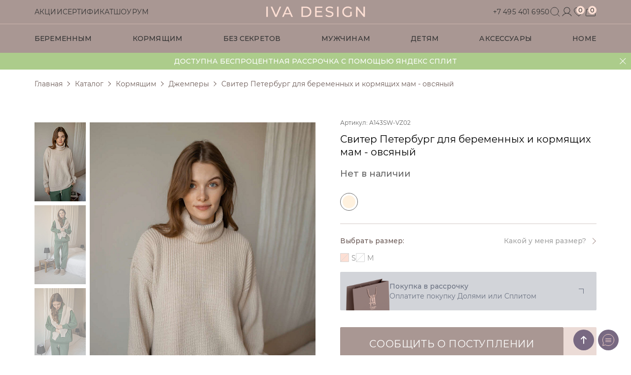

--- FILE ---
content_type: text/html; charset=UTF-8
request_url: https://ivadesign.ru/catalog/product/sviter_peterburg_dlya_beremennykh_i_kormyashchikh_mam_ovsyanyy/
body_size: 135883
content:
<!DOCTYPE html>
<html lang="ru">
	<head>
		<meta charset="UTF-8"/>
		<meta name="format-detection" content="telephone=no">
		<meta name="viewport" content="width=device-width, initial-scale=1.0"/>

		<title>Купить свитер петербург для беременных и кормящих мам - овсяный для кормящих мам в каталоге интернет - магазина Москвы Iva Design</title>

		<link rel="canonical" href="https://ivadesign.ru:443/catalog/product/sviter_peterburg_dlya_beremennykh_i_kormyashchikh_mam_ovsyanyy/"" />

		<link rel="icon" type="image/png" href="/favicons/favicon-96x96.png" sizes="96x96" />
		<link rel="icon" type="image/svg+xml" href="/favicons/favicon.svg" />
		<link rel="shortcut icon" href="/favicon.ico" />
		<link rel="apple-touch-icon" sizes="180x180" href="/favicons/apple-touch-icon.png" />
		<meta name="apple-mobile-web-app-title" content="IVADesign" />
		<!--link rel="manifest" href="/favicons/site.webmanifest" /-->

<meta http-equiv="Content-Type" content="text/html; charset=UTF-8" />
<meta name="robots" content="index, follow" />
<meta name="keywords" content="ivadesign" />
<meta name="description" content="Приобретайте свитер петербург для беременных и кормящих мам - овсяный для кормящих мам по оптимальной цене с доставкой по Москве и другим городам России. Полный каталог с фото, описаниями и отзывами." />
<link rel="canonical" href="/catalog/product/sviter_peterburg_dlya_beremennykh_i_kormyashchikh_mam_ovsyanyy/" />
<script data-skip-moving="true">(function(w, d, n) {var cl = "bx-core";var ht = d.documentElement;var htc = ht ? ht.className : undefined;if (htc === undefined || htc.indexOf(cl) !== -1){return;}var ua = n.userAgent;if (/(iPad;)|(iPhone;)/i.test(ua)){cl += " bx-ios";}else if (/Windows/i.test(ua)){cl += ' bx-win';}else if (/Macintosh/i.test(ua)){cl += " bx-mac";}else if (/Linux/i.test(ua) && !/Android/i.test(ua)){cl += " bx-linux";}else if (/Android/i.test(ua)){cl += " bx-android";}cl += (/(ipad|iphone|android|mobile|touch)/i.test(ua) ? " bx-touch" : " bx-no-touch");cl += w.devicePixelRatio && w.devicePixelRatio >= 2? " bx-retina": " bx-no-retina";if (/AppleWebKit/.test(ua)){cl += " bx-chrome";}else if (/Opera/.test(ua)){cl += " bx-opera";}else if (/Firefox/.test(ua)){cl += " bx-firefox";}ht.className = htc ? htc + " " + cl : cl;})(window, document, navigator);</script>


<link href="/bitrix/js/ui/design-tokens/dist/ui.design-tokens.css?173101424526358" type="text/css"  rel="stylesheet" />
<link href="/bitrix/js/ui/fonts/opensans/ui.font.opensans.css?17310142522555" type="text/css"  rel="stylesheet" />
<link href="/bitrix/js/main/popup/dist/main.popup.bundle.css?173519006229852" type="text/css"  rel="stylesheet" />
<link href="/bitrix/js/ui/hint/ui.hint.css?17310142532182" type="text/css"  rel="stylesheet" />
<link href="/bitrix/templates/ivadesign_21_12_21/components/bitrix/catalog.element/catalog/style.css?174731037424814" type="text/css"  rel="stylesheet" />
<link href="/bitrix/templates/ivadesign_21_12_21/css/libs.css?1760624142125078" type="text/css"  data-template-style="true"  rel="stylesheet" />
<link href="/bitrix/templates/ivadesign_21_12_21/css/styles.css?1768215313410866" type="text/css"  data-template-style="true"  rel="stylesheet" />
<link href="/bitrix/templates/ivadesign_21_12_21/css/updates.css?176062414235891" type="text/css"  data-template-style="true"  rel="stylesheet" />
<link href="/bitrix/templates/ivadesign_21_12_21/css/panel-styles.css?17606241421401" type="text/css"  data-template-style="true"  rel="stylesheet" />
<link href="/bitrix/templates/ivadesign_21_12_21/css/datepicker/jquery-ui-timepicker-addon.min.css?17606241425466" type="text/css"  data-template-style="true"  rel="stylesheet" />
<link href="/bitrix/templates/ivadesign_21_12_21/css/header.css?176062414215702" type="text/css"  data-template-style="true"  rel="stylesheet" />
<link href="/bitrix/templates/ivadesign_21_12_21/components/bitrix/sale.basket.basket.line/basket/style.css?17473103744470" type="text/css"  data-template-style="true"  rel="stylesheet" />
<link href="/bitrix/templates/ivadesign_21_12_21/components/bitrix/advertising.banner/topline/style.css?1747310374780" type="text/css"  data-template-style="true"  rel="stylesheet" />
<link href="/bitrix/templates/ivadesign_21_12_21/template_styles.css?1762516254206143" type="text/css"  data-template-style="true"  rel="stylesheet" />







            
            <!-- Yandex.Metrika counter -->
            
            <!-- /Yandex.Metrika counter -->
                    
        
<script data-skip-moving="true"> mindbox = window.mindbox || function() { mindbox.queue.push(arguments); }; mindbox.queue = mindbox.queue || []; mindbox("create"); </script><script data-skip-moving="true" src="https://api.mindbox.ru/scripts/v1/tracker.js" async></script>
<link rel="canonical" href="https://ivadesign.ru/catalog/product/sviter_peterburg_dlya_beremennykh_i_kormyashchikh_mam_ovsyanyy/" />
		<meta property="og:type" content="website" />
		<meta property="og:title" content="Купить свитер петербург для беременных и кормящих мам - овсяный для кормящих мам в каталоге интернет - магазина Москвы Iva Design" />
		<meta property="og:url" content="https://ivadesign.ru:443/catalog/product/sviter_peterburg_dlya_beremennykh_i_kormyashchikh_mam_ovsyanyy/" />
		<meta property="og:description" content="Приобретайте свитер петербург для беременных и кормящих мам - овсяный для кормящих мам по оптимальной цене с доставкой по Москве и другим городам России. Полный каталог с фото, описаниями и отзывами." />
		<meta property="og:image" content="https://ivadesign.ru:443/logo.png" />

		<!-- VK пиксель -->
		<script type="text/javascript" data-skip-moving="true">
			!function(){var t=document.createElement("script");t.type="text/javascript",t.async=!0,t.src='https://vk.com/js/api/openapi.js?169',t.onload=function(){VK.Retargeting.Init("VK-RTRG-1358788-3xYvw"),VK.Retargeting.Hit()},document.head.appendChild(t)}();
		</script>
		<noscript><img src="https://vk.com/rtrg?p=VK-RTRG-1358788-3xYvw" style="position:fixed; left:-999px;" alt=""/></noscript>
		<!-- END VK пиксель -->

		<script src="https://dmp.one/sync" data-skip-moving="true" async charset="UTF-8"></script>

	</head>

	<body >
		
	<!-- Roistat Counter Start -->
	<script data-skip-moving="true" >
	(function(w, d, s, h, id) {
		w.roistatProjectId = id; w.roistatHost = h;
		var p = d.location.protocol == "https:" ? "https://" : "http://";
		var u = /^.*roistat_visit=[^;]+(.*)?$/.test(d.cookie) ? "/dist/module.js" : "/api/site/1.0/"+id+"/init?referrer="+encodeURIComponent(d.location.href);
		var js = d.createElement(s); js.charset="UTF-8"; js.async = 1; js.src = p+h+u; var js2 = d.getElementsByTagName(s)[0]; js2.parentNode.insertBefore(js, js2);
	})(window, document, 'script', 'cloud.roistat.com', '1844b491aca2569c392b0bb006c6c2da');
	</script>
	<!-- Roistat Counter End -->
	<!-- Токен {wz_metric} используется для подстановки кода аналитики. Убедитесь, чтобы токен и текст, в котором он прописан, были разделены как минимум одним символом пробела. -->
	<script data-skip-moving="true" >
	(function () {
	function ChangeLinkWA() {
	this.text = "Здравствуйте! Номер моей заявки: {wz_metric}";
	this.cookieSource = "roistat_visit";
	}

	ChangeLinkWA.prototype.editLink = function (url, id) {
	if (
	decodeURIComponent(url.split("text=")[1]) ===
	this.text.replace(/{wz_metric}/gi, id)
	)
	return;
	var regexNumberPhone = /\d+/;
	if (!regexNumberPhone.test(url)) return;
	var phone = url.match(regexNumberPhone)[0];
	var host = url.split(phone)[0];
	var newUrl =
	host === "https://wa.me/"
	? host.toString()+phone.toString()+"?text="+(this.text.replace(/{wz_metric}/gi, id))
	: host.toString()+phone.toString()+"&text="+(this.text.replace(/{wz_metric}/gi, id));
	return newUrl;
	};

	ChangeLinkWA.prototype.getCookie = function (name) {
	var cookie = document.cookie;
	var matches = cookie.match(
	new RegExp(
	"(?:^|; )"+(name.replace(/([.$?*|{}()[]\/+^])/g, "\\$1"))+"=([^;]*)"
	)
	);
	return matches ? decodeURIComponent(matches[1]) : undefined;
	};

	ChangeLinkWA.prototype.censusLinks = function () {
	var links = document.querySelectorAll(
	'[href*="//wa.me"], [href*="//api.whatsapp.com/send"], [href*="//web.whatsapp.com/send"], [href^="whatsapp://send"]'
	);
	var id = this.getCookie(this.cookieSource);
	var that = this;
	links.forEach(function (link) {
	var newLink = that.editLink(link.href, id);
	if (newLink) link.href = newLink;
	});
	};

	window.addEventListener("DOMContentLoaded", function () {
	if (!(window.__wz_scripts && window.__wz_scripts.scriptsChangeLinkWA)) {
	if (!window.__wz_scripts) window.__wz_scripts = {};
	window.__wz_scripts.scriptsChangeLinkWA = new ChangeLinkWA();
	var interval = setInterval(function () {
	var id = window.__wz_scripts.scriptsChangeLinkWA.getCookie(
	window.__wz_scripts.scriptsChangeLinkWA.cookieSource
	);
	if (id) {
	clearInterval(interval);
	window.__wz_scripts.scriptsChangeLinkWA.censusLinks();
	}
	}, 200);
	}
	});
	})();
	</script>



	<div id="panel">
			</div>

			 <header class="header">


                 <div class="header__top">
                     <div class="container-new header__top-container">
                         <button type="button" class="header__menu-btn" data-menu-open="">
                             <svg>
                                 <use xlink:href="#burger"></use>
                             </svg>
                         </button>

                         <div class="header__nav">
                             
    <a href="/actions/" class="header__nav-link">Акции</a>
    <a href="/certificate/" class="header__nav-link">Сертификат</a>
    <a href="/zapis-na-primerku-v-shou-rum/" class="header__nav-link">Шоурум</a>
                         </div>

                         <a href="/" class="header__logo">
                             <picture>
                                 <img src="/bitrix/templates/ivadesign_21_12_21/img/logo.svg" alt="logo">
                             </picture>
                         </a>

                         <div class="header__controlls">
                             <a href="tel:+74954016950" class="header__nav-link header__phone">
                                 +7 495 401 6950
                                 <svg>
                                     <use xlink:href="#phone"></use>
                                 </svg>
                             </a>

                             <div class="header__btns">
                                 <a href="#" class="header__btn" data-header-search-btn="">
                                     <svg>
                                         <use xlink:href="#search"></use>
                                     </svg>
                                 </a>
                                 <a href="/personal/" class="header__btn">
                                     <svg>
                                         <use xlink:href="#user"></use>
                                     </svg>
                                 </a>
                                                                  <a href="/personal/favorite/" class="header__btn">
                                     <svg>
                                         <use xlink:href="#heart"></use>
                                     </svg>
                                     <span class="header__btn-count quantity-favorite">0</span>
                                 </a>

                                 <div id="bx_basketFKauiI" class="basket-icon">
    <!--'start_frame_cache_bx_basketFKauiI'-->
<a class="header__btn" href="/personal/cart/">
	<svg>
		<use xlink:href="#shoping"></use>
	</svg>
    <span class="header__btn-count">0</span>
</a>





<!--'end_frame_cache_bx_basketFKauiI'--></div>
                             </div>
                         </div>
                     </div>
                 </div>

                             <nav class="header-menu" data-menu="">
    <div class="header-menu__head">
        <button type="button" class="header-menu__close" data-menu-close="">
            <svg>
                <use xlink:href="#close"></use>
            </svg>
        </button>
    </div>
    <div class="container-new header-menu__container">
        <div class="header-menu__list">
                            <div class="header-menu-item" data-menu-item="">
                                            <span class="header-menu-item__btn">
                            <a href="/catalog/katalog_dlya_beremennykh/">Беременным</a>
                            <svg data-menu-item-btn>
                                <use xlink:href="#chevron-right"></use>
                            </svg>
                        </span>
                        <div class="header-menu-item__wrapper">
                            <div class="container-new header-menu-item__container">
                                <button type="button" class="header-menu-item__back" data-menu-back="">
                                    <svg>
                                        <use xlink:href="#chevron-left"></use>
                                    </svg>
                                    Назад
                                </button>
                                <div class="header-menu-item__list">
                                                                            <a href="/catalog/katalog_dlya_beremennykh/platya_1/" class="header-menu-item__link">Платья</a>
                                                                            <a href="/catalog/katalog_dlya_beremennykh/bryuki_1/" class="header-menu-item__link">Брюки</a>
                                                                            <a href="/catalog/katalog_dlya_beremennykh/kostyumy_1/" class="header-menu-item__link">Одежда для дома</a>
                                                                            <a href="/catalog/katalog_dlya_beremennykh/futbolki_1/" class="header-menu-item__link">Футболки</a>
                                                                            <a href="/catalog/katalog_dlya_beremennykh/shorty_1/" class="header-menu-item__link">Шорты</a>
                                                                            <a href="/catalog/katalog_dlya_beremennykh/legginsy/" class="header-menu-item__link">Легинсы</a>
                                                                            <a href="/catalog/katalog_dlya_beremennykh/longslivy_1/" class="header-menu-item__link">Лонгсливы</a>
                                                                            <a href="/catalog/katalog_dlya_beremennykh/rubashki_1/" class="header-menu-item__link">Рубашки</a>
                                                                            <a href="/catalog/katalog_dlya_beremennykh/yubki_1/" class="header-menu-item__link">Юбки</a>
                                                                            <a href="/catalog/katalog_dlya_beremennykh/zhilet/" class="header-menu-item__link">Жилеты и жакеты</a>
                                                                            <a href="/catalog/katalog_dlya_beremennykh/khudi_1/" class="header-menu-item__link">Худи и свитшоты</a>
                                                                            <a href="/catalog/katalog_dlya_beremennykh/dzhempery/" class="header-menu-item__link">Джемперы</a>
                                                                            <a href="/catalog/katalog_dlya_beremennykh/kardigany_1/" class="header-menu-item__link">Кардиганы</a>
                                                                            <a href="/catalog/katalog_dlya_beremennykh/palto/" class="header-menu-item__link">Верхняя одежда</a>
                                                                            <a href="/catalog/katalog_dlya_beremennykh/aksessuary_1/" class="header-menu-item__link">Аксессуары</a>
                                                                    </div>

                                                            </div>
                        </div>
                                    </div>
                            <div class="header-menu-item" data-menu-item="">
                                            <span class="header-menu-item__btn">
                            <a href="/catalog/katalog_dlya_kormyashchikh/">Кормящим</a>
                            <svg data-menu-item-btn>
                                <use xlink:href="#chevron-right"></use>
                            </svg>
                        </span>
                        <div class="header-menu-item__wrapper">
                            <div class="container-new header-menu-item__container">
                                <button type="button" class="header-menu-item__back" data-menu-back="">
                                    <svg>
                                        <use xlink:href="#chevron-left"></use>
                                    </svg>
                                    Назад
                                </button>
                                <div class="header-menu-item__list">
                                                                            <a href="/catalog/katalog_dlya_kormyashchikh/platya/" class="header-menu-item__link">Платья</a>
                                                                            <a href="/catalog/katalog_dlya_kormyashchikh/bryuki/" class="header-menu-item__link">Брюки</a>
                                                                            <a href="/catalog/katalog_dlya_kormyashchikh/kostyumy/" class="header-menu-item__link">Одежда для дома</a>
                                                                            <a href="/catalog/katalog_dlya_kormyashchikh/futbolki/" class="header-menu-item__link">Футболки</a>
                                                                            <a href="/catalog/katalog_dlya_kormyashchikh/shorty/" class="header-menu-item__link">Шорты</a>
                                                                            <a href="/catalog/katalog_dlya_kormyashchikh/legginsy_1/" class="header-menu-item__link">Легинсы</a>
                                                                            <a href="/catalog/katalog_dlya_kormyashchikh/longslivy/" class="header-menu-item__link">Лонгсливы</a>
                                                                            <a href="/catalog/katalog_dlya_kormyashchikh/rubashki/" class="header-menu-item__link">Рубашки</a>
                                                                            <a href="/catalog/katalog_dlya_kormyashchikh/yubki/" class="header-menu-item__link">Юбки</a>
                                                                            <a href="/catalog/katalog_dlya_kormyashchikh/zhilet_1/" class="header-menu-item__link">Жилеты и жакеты</a>
                                                                            <a href="/catalog/katalog_dlya_kormyashchikh/khudi/" class="header-menu-item__link">Худи и свитшоты</a>
                                                                            <a href="/catalog/katalog_dlya_kormyashchikh/vodolazki/" class="header-menu-item__link">Водолазки</a>
                                                                            <a href="/catalog/katalog_dlya_kormyashchikh/dzhempery_1/" class="header-menu-item__link">Джемперы</a>
                                                                            <a href="/catalog/katalog_dlya_kormyashchikh/kardigany/" class="header-menu-item__link">Кардиганы</a>
                                                                            <a href="/catalog/katalog_dlya_kormyashchikh/palto_1/" class="header-menu-item__link">Верхняя одежда</a>
                                                                            <a href="/catalog/katalog_dlya_kormyashchikh/aksessuary/" class="header-menu-item__link">Аксессуары</a>
                                                                    </div>

                                                            </div>
                        </div>
                                    </div>
                            <div class="header-menu-item" data-menu-item="">
                                            <span class="header-menu-item__btn">
                            <a href="/catalog/katalog/">Без секретов</a>
                            <svg data-menu-item-btn>
                                <use xlink:href="#chevron-right"></use>
                            </svg>
                        </span>
                        <div class="header-menu-item__wrapper">
                            <div class="container-new header-menu-item__container">
                                <button type="button" class="header-menu-item__back" data-menu-back="">
                                    <svg>
                                        <use xlink:href="#chevron-left"></use>
                                    </svg>
                                    Назад
                                </button>
                                <div class="header-menu-item__list">
                                                                            <a href="/catalog/katalog/platya_2/" class="header-menu-item__link">Платья</a>
                                                                            <a href="/catalog/katalog/bryuki_2/" class="header-menu-item__link">Брюки</a>
                                                                            <a href="/catalog/katalog/kostyumy_2/" class="header-menu-item__link">Одежда для дома</a>
                                                                            <a href="/catalog/katalog/futbolki_2/" class="header-menu-item__link">Футболки</a>
                                                                            <a href="/catalog/katalog/shorty_2/" class="header-menu-item__link">Шорты</a>
                                                                            <a href="/catalog/katalog/legginsy_2/" class="header-menu-item__link">Легинсы</a>
                                                                            <a href="/catalog/katalog/longslivy_2/" class="header-menu-item__link">Лонгсливы</a>
                                                                            <a href="/catalog/katalog/rubashki_2/" class="header-menu-item__link">Рубашки</a>
                                                                            <a href="/catalog/katalog/yubki_2/" class="header-menu-item__link">Юбки</a>
                                                                            <a href="/catalog/katalog/zhilet_2/" class="header-menu-item__link">Жилеты и жакеты</a>
                                                                            <a href="/catalog/katalog/khudi_2/" class="header-menu-item__link">Худи и свитшоты</a>
                                                                            <a href="/catalog/katalog/aksessuary_2/" class="header-menu-item__link">Аксессуары</a>
                                                                            <a href="/catalog/katalog/dzhempery_2/" class="header-menu-item__link">Джемперы</a>
                                                                            <a href="/catalog/katalog/verkhnyaya_odezhda/" class="header-menu-item__link">Верхняя одежда</a>
                                                                            <a href="/catalog/katalog/vodolazki_2/" class="header-menu-item__link">Водолазки</a>
                                                                    </div>

                                                            </div>
                        </div>
                                    </div>
                            <div class="header-menu-item" data-menu-item="">
                                            <span class="header-menu-item__btn">
                            <a href="/catalog/muzhskaya/">Мужчинам</a>
                            <svg data-menu-item-btn>
                                <use xlink:href="#chevron-right"></use>
                            </svg>
                        </span>
                        <div class="header-menu-item__wrapper">
                            <div class="container-new header-menu-item__container">
                                <button type="button" class="header-menu-item__back" data-menu-back="">
                                    <svg>
                                        <use xlink:href="#chevron-left"></use>
                                    </svg>
                                    Назад
                                </button>
                                <div class="header-menu-item__list">
                                                                            <a href="/catalog/muzhskaya/bryuki_3/" class="header-menu-item__link">Брюки</a>
                                                                            <a href="/catalog/muzhskaya/longslivy_3/" class="header-menu-item__link">Лонгсливы</a>
                                                                            <a href="/catalog/muzhskaya/khudi_i_svitshoty/" class="header-menu-item__link">Худи и свитшоты</a>
                                                                            <a href="/catalog/muzhskaya/aksessuary_4/" class="header-menu-item__link">Аксессуары</a>
                                                                            <a href="/catalog/muzhskaya/futbolki_i_topy/" class="header-menu-item__link">Футболки</a>
                                                                    </div>

                                                            </div>
                        </div>
                                    </div>
                            <div class="header-menu-item" data-menu-item="">
                                            <span class="header-menu-item__btn">
                            <a href="/catalog/detskaya_kollektsiya/">Детям</a>
                            <svg data-menu-item-btn>
                                <use xlink:href="#chevron-right"></use>
                            </svg>
                        </span>
                        <div class="header-menu-item__wrapper">
                            <div class="container-new header-menu-item__container">
                                <button type="button" class="header-menu-item__back" data-menu-back="">
                                    <svg>
                                        <use xlink:href="#chevron-left"></use>
                                    </svg>
                                    Назад
                                </button>
                                <div class="header-menu-item__list">
                                                                            <a href="/catalog/detskaya_kollektsiya/dlya_malyshey_1/" class="header-menu-item__link">Для малышей</a>
                                                                            <a href="/catalog/detskaya_kollektsiya/dlya_devochek_1/" class="header-menu-item__link">Для девочек</a>
                                                                    </div>

                                                            </div>
                        </div>
                                    </div>
                            <div class="header-menu-item" data-menu-item="">
                                            <a href="/catalog/aksessuary_3/" class="header-menu-item__btn">Аксессуары</a>
                                    </div>
                            <div class="header-menu-item" data-menu-item="">
                                            <a href="/catalog/domashnyaya/" class="header-menu-item__btn">HOME</a>
                                    </div>
            
            
            <div class="header-menu-item header-menu-item_mob">
            <a href="/certificate/" class="header-menu-item__btn">Сертификат</a>
        </div>
            <div class="header-menu-item header-menu-item_mob">
            <a href="/actions/" class="header-menu-item__btn">Акции</a>
        </div>
            <div class="header-menu-item header-menu-item_mob">
            <a href="/blog/" class="header-menu-item__btn">Блог</a>
        </div>
            <div class="header-menu-item header-menu-item_mob">
            <a href="/zapis-na-primerku-v-shou-rum/" class="header-menu-item__btn">Шоурум</a>
        </div>
        <div class="header-menu-item header-menu-item_mob">
        <a href="tel:+74954016950" class="header-menu-item__btn header-menu__phone">
            <svg>
                <use xlink:href="#phone"></use>
            </svg>
            +7 495 401 6950
        </a>
    </div>

        </div>
    </div>
</nav>


                 <div class="container-new">
                     <div class="headoverlay"></div>
                     <div class="search-block" data-header-search-block="">
                         <form class="search-form" action="/search/">
                             <input class="header-search-input" name="q" type="text" placeholder="Что будем искать?" value="" data-header-search-input="" autocomplete="off"/>
                             <button class="header__search" type="submit">
                                 <svg class="search-icon">
                                     <use xlink:href="#icon-search"></use>
                                 </svg>
                             </button>
                             <ul class="header-search__result" data-header-search-result="">
                                                              </ul>
                         </form>
                     </div>
                 </div>

                 <!--'start_frame_cache_y0XwfU'--><div class="fixed-info show  green">
	<a href="#" class="fixed-info__close" title="Не показывать до следующего раза"></a>
    <div class="fixed-info__inner">
                    <p>Доступна беспроцентная рассрочка с помощью Яндекс Сплит</p>
            </div>
</div>
<!--'end_frame_cache_y0XwfU'-->                 		</header>
		<main>

			
			
			
                            <div class="breadcrumbs " data-breadcrumbs-cut="">
                    <div class="container-new"><div class="breadcrumbs__wrapper container-new" data-breadcrumbs-container="" itemprop="http://schema.org/breadcrumb" itemscope itemtype="http://schema.org/BreadcrumbList"><span class="breadcrumbs__item" id="bx_breadcrumb_0" itemprop="itemListElement" itemscope itemtype="http://schema.org/ListItem">
                            <a href="/" title="Главная" itemprop="item"> 
                                <span itemprop="name">Главная</span>
                                <meta itemprop="position" content="1" />
                            </a>
                       </span><span class="breadcrumbs__item" id="bx_breadcrumb_1" itemprop="itemListElement" itemscope itemtype="http://schema.org/ListItem">
                            <a href="/catalog/" title="Каталог" itemprop="item"> 
                                <span itemprop="name">Каталог</span>
                                <meta itemprop="position" content="2" />
                            </a>
                       </span><span class="breadcrumbs__item" id="bx_breadcrumb_2" itemprop="itemListElement" itemscope itemtype="http://schema.org/ListItem">
                            <a href="/catalog/katalog_dlya_kormyashchikh/" title="Кормящим " itemprop="item"> 
                                <span itemprop="name">Кормящим </span>
                                <meta itemprop="position" content="3" />
                            </a>
                       </span><span class="breadcrumbs__item" id="bx_breadcrumb_3" itemprop="itemListElement" itemscope itemtype="http://schema.org/ListItem">
                            <a href="/catalog/katalog_dlya_kormyashchikh/dzhempery_1/" title="Джемперы " itemprop="item"> 
                                <span itemprop="name">Джемперы </span>
                                <meta itemprop="position" content="4" />
                            </a>
                       </span>
			<span class="breadcrumbs__item">
				<span>Свитер Петербург для беременных и кормящих мам - овсяный </span>
			</span></div></div>                </div>
            
    


<div class="page-wrapper">
  <section class="card-new">
    <div class="container-new container--mob-p28">
      <div class="card-new__wrapper">
        <div class="card-new__sliders">
          <div class="card-new__flags">
                                              </div>
          <div class="swiper-container card-new__slider-big" data-card-slider="big">
            <div class="swiper-wrapper">
                              <div class="swiper-slide">
                

        <picture>
        
            <source media="(min-width:780px)"
                type="image/jpeg"
                data-srcset="/upload/resize_cache/iblock/791/590_890_2/mhnpxuooxxhauskkq8jxnvu877fc1xfk.jpg 1x, /upload/iblock/791/mhnpxuooxxhauskkq8jxnvu877fc1xfk.jpg 2x" />
            <source media="(min-width:575px)"
                type="image/jpeg"
                data-srcset="/upload/resize_cache/iblock/791/520_780_2/mhnpxuooxxhauskkq8jxnvu877fc1xfk.jpg 1x, /upload/iblock/791/mhnpxuooxxhauskkq8jxnvu877fc1xfk.jpg 2x" />
            <source media="(min-width:240px)"
                type="image/jpeg"
                data-srcset="/upload/resize_cache/iblock/791/520_780_2/mhnpxuooxxhauskkq8jxnvu877fc1xfk.jpg 1x, /upload/iblock/791/mhnpxuooxxhauskkq8jxnvu877fc1xfk.jpg 2x" />
            <img
                src="/upload/resize_cache/iblock/791/100_150_2/mhnpxuooxxhauskkq8jxnvu877fc1xfk.jpg"
                class="lazyload"
                alt=""
                title=""
            >
        </picture>
                    </div>
                              <div class="swiper-slide">
                

        <picture>
        
            <source media="(min-width:780px)"
                type="image/jpeg"
                data-srcset="/upload/resize_cache/iblock/c86/590_890_2/ru5k1mmnx6zwtec3g0y186ni6k3r7u90.jpg 1x, /upload/iblock/c86/ru5k1mmnx6zwtec3g0y186ni6k3r7u90.jpg 2x" />
            <source media="(min-width:575px)"
                type="image/jpeg"
                data-srcset="/upload/resize_cache/iblock/c86/520_780_2/ru5k1mmnx6zwtec3g0y186ni6k3r7u90.jpg 1x, /upload/iblock/c86/ru5k1mmnx6zwtec3g0y186ni6k3r7u90.jpg 2x" />
            <source media="(min-width:240px)"
                type="image/jpeg"
                data-srcset="/upload/resize_cache/iblock/c86/520_780_2/ru5k1mmnx6zwtec3g0y186ni6k3r7u90.jpg 1x, /upload/iblock/c86/ru5k1mmnx6zwtec3g0y186ni6k3r7u90.jpg 2x" />
            <img
                src="/upload/resize_cache/iblock/c86/100_150_2/ru5k1mmnx6zwtec3g0y186ni6k3r7u90.jpg"
                class="lazyload"
                alt=""
                title=""
            >
        </picture>
                    </div>
                              <div class="swiper-slide">
                

        <picture>
        
            <source media="(min-width:780px)"
                type="image/jpeg"
                data-srcset="/upload/resize_cache/iblock/8b4/590_890_2/nb341xan04q8zjaooqvwnwvrvwaq2wve.jpg 1x, /upload/iblock/8b4/nb341xan04q8zjaooqvwnwvrvwaq2wve.jpg 2x" />
            <source media="(min-width:575px)"
                type="image/jpeg"
                data-srcset="/upload/resize_cache/iblock/8b4/520_780_2/nb341xan04q8zjaooqvwnwvrvwaq2wve.jpg 1x, /upload/iblock/8b4/nb341xan04q8zjaooqvwnwvrvwaq2wve.jpg 2x" />
            <source media="(min-width:240px)"
                type="image/jpeg"
                data-srcset="/upload/resize_cache/iblock/8b4/520_780_2/nb341xan04q8zjaooqvwnwvrvwaq2wve.jpg 1x, /upload/iblock/8b4/nb341xan04q8zjaooqvwnwvrvwaq2wve.jpg 2x" />
            <img
                src="/upload/resize_cache/iblock/8b4/100_150_2/nb341xan04q8zjaooqvwnwvrvwaq2wve.jpg"
                class="lazyload"
                alt=""
                title=""
            >
        </picture>
                    </div>
                              <div class="swiper-slide">
                

        <picture>
        
            <source media="(min-width:780px)"
                type="image/jpeg"
                data-srcset="/upload/resize_cache/iblock/2e0/590_890_2/n2r2f2b8d6c1vgx6khhr0e1agkjollj7.jpg 1x, /upload/iblock/2e0/n2r2f2b8d6c1vgx6khhr0e1agkjollj7.jpg 2x" />
            <source media="(min-width:575px)"
                type="image/jpeg"
                data-srcset="/upload/resize_cache/iblock/2e0/520_780_2/n2r2f2b8d6c1vgx6khhr0e1agkjollj7.jpg 1x, /upload/iblock/2e0/n2r2f2b8d6c1vgx6khhr0e1agkjollj7.jpg 2x" />
            <source media="(min-width:240px)"
                type="image/jpeg"
                data-srcset="/upload/resize_cache/iblock/2e0/520_780_2/n2r2f2b8d6c1vgx6khhr0e1agkjollj7.jpg 1x, /upload/iblock/2e0/n2r2f2b8d6c1vgx6khhr0e1agkjollj7.jpg 2x" />
            <img
                src="/upload/resize_cache/iblock/2e0/100_150_2/n2r2f2b8d6c1vgx6khhr0e1agkjollj7.jpg"
                class="lazyload"
                alt=""
                title=""
            >
        </picture>
                    </div>
                              <div class="swiper-slide">
                

        <picture>
        
            <source media="(min-width:780px)"
                type="image/jpeg"
                data-srcset="/upload/resize_cache/iblock/d28/590_890_2/0j1819k74laxqhbwo4z9ti0z3jt6mber.jpg 1x, /upload/iblock/d28/0j1819k74laxqhbwo4z9ti0z3jt6mber.jpg 2x" />
            <source media="(min-width:575px)"
                type="image/jpeg"
                data-srcset="/upload/resize_cache/iblock/d28/520_780_2/0j1819k74laxqhbwo4z9ti0z3jt6mber.jpg 1x, /upload/iblock/d28/0j1819k74laxqhbwo4z9ti0z3jt6mber.jpg 2x" />
            <source media="(min-width:240px)"
                type="image/jpeg"
                data-srcset="/upload/resize_cache/iblock/d28/520_780_2/0j1819k74laxqhbwo4z9ti0z3jt6mber.jpg 1x, /upload/iblock/d28/0j1819k74laxqhbwo4z9ti0z3jt6mber.jpg 2x" />
            <img
                src="/upload/resize_cache/iblock/d28/100_150_2/0j1819k74laxqhbwo4z9ti0z3jt6mber.jpg"
                class="lazyload"
                alt=""
                title=""
            >
        </picture>
                    </div>
                              <div class="swiper-slide">
                

        <picture>
        
            <source media="(min-width:780px)"
                type="image/jpeg"
                data-srcset="/upload/resize_cache/iblock/c8a/590_890_2/28yvlkfiitw2130y1f1t2juicdj1up33.jpg 1x, /upload/iblock/c8a/28yvlkfiitw2130y1f1t2juicdj1up33.jpg 2x" />
            <source media="(min-width:575px)"
                type="image/jpeg"
                data-srcset="/upload/resize_cache/iblock/c8a/520_780_2/28yvlkfiitw2130y1f1t2juicdj1up33.jpg 1x, /upload/iblock/c8a/28yvlkfiitw2130y1f1t2juicdj1up33.jpg 2x" />
            <source media="(min-width:240px)"
                type="image/jpeg"
                data-srcset="/upload/resize_cache/iblock/c8a/520_780_2/28yvlkfiitw2130y1f1t2juicdj1up33.jpg 1x, /upload/iblock/c8a/28yvlkfiitw2130y1f1t2juicdj1up33.jpg 2x" />
            <img
                src="/upload/resize_cache/iblock/c8a/100_150_2/28yvlkfiitw2130y1f1t2juicdj1up33.jpg"
                class="lazyload"
                alt=""
                title=""
            >
        </picture>
                    </div>
                              <div class="swiper-slide">
                

        <picture>
        
            <source media="(min-width:780px)"
                type="image/jpeg"
                data-srcset="/upload/resize_cache/iblock/be6/590_890_2/z0fwt7jmrrm1i3ue596blxx3h2xcm65a.jpg 1x, /upload/iblock/be6/z0fwt7jmrrm1i3ue596blxx3h2xcm65a.jpg 2x" />
            <source media="(min-width:575px)"
                type="image/jpeg"
                data-srcset="/upload/resize_cache/iblock/be6/520_780_2/z0fwt7jmrrm1i3ue596blxx3h2xcm65a.jpg 1x, /upload/iblock/be6/z0fwt7jmrrm1i3ue596blxx3h2xcm65a.jpg 2x" />
            <source media="(min-width:240px)"
                type="image/jpeg"
                data-srcset="/upload/resize_cache/iblock/be6/520_780_2/z0fwt7jmrrm1i3ue596blxx3h2xcm65a.jpg 1x, /upload/iblock/be6/z0fwt7jmrrm1i3ue596blxx3h2xcm65a.jpg 2x" />
            <img
                src="/upload/resize_cache/iblock/be6/100_150_2/z0fwt7jmrrm1i3ue596blxx3h2xcm65a.jpg"
                class="lazyload"
                alt=""
                title=""
            >
        </picture>
                    </div>
                          </div>
            <div class="swiper-pagination" data-card-slider="pagination"></div>
          </div>
          <div thumbsSlider="" class="swiper-container card-new__slider-thumbs" data-card-slider="thumbs">
            <div class="swiper-wrapper">
                              <div class="swiper-slide zoom img-magnifier-container">
					

        <picture>
        
            <source media="(min-width:1200px)"
                type="image/jpeg"
                data-srcset="/upload/resize_cache/iblock/791/105_160_2/mhnpxuooxxhauskkq8jxnvu877fc1xfk.jpg 1x, /upload/resize_cache/iblock/791/210_320_2/mhnpxuooxxhauskkq8jxnvu877fc1xfk.jpg 2x" />
            <source media="(min-width:780px)"
                type="image/jpeg"
                data-srcset="/upload/resize_cache/iblock/791/105_160_2/mhnpxuooxxhauskkq8jxnvu877fc1xfk.jpg 1x, /upload/resize_cache/iblock/791/210_320_2/mhnpxuooxxhauskkq8jxnvu877fc1xfk.jpg 2x" />
            <source media="(min-width:320px)"
                type="image/jpeg"
                data-srcset="/upload/resize_cache/iblock/791/105_160_2/mhnpxuooxxhauskkq8jxnvu877fc1xfk.jpg 1x, /upload/resize_cache/iblock/791/210_320_2/mhnpxuooxxhauskkq8jxnvu877fc1xfk.jpg 2x" />
            <img
                src="/upload/resize_cache/iblock/791/100_152_2/mhnpxuooxxhauskkq8jxnvu877fc1xfk.jpg"
                class="lazyload myimage"
                alt=""
                title=""
            >
        </picture>
                    </div>
                              <div class="swiper-slide zoom img-magnifier-container">
					

        <picture>
        
            <source media="(min-width:1200px)"
                type="image/jpeg"
                data-srcset="/upload/resize_cache/iblock/c86/105_160_2/ru5k1mmnx6zwtec3g0y186ni6k3r7u90.jpg 1x, /upload/resize_cache/iblock/c86/210_320_2/ru5k1mmnx6zwtec3g0y186ni6k3r7u90.jpg 2x" />
            <source media="(min-width:780px)"
                type="image/jpeg"
                data-srcset="/upload/resize_cache/iblock/c86/105_160_2/ru5k1mmnx6zwtec3g0y186ni6k3r7u90.jpg 1x, /upload/resize_cache/iblock/c86/210_320_2/ru5k1mmnx6zwtec3g0y186ni6k3r7u90.jpg 2x" />
            <source media="(min-width:320px)"
                type="image/jpeg"
                data-srcset="/upload/resize_cache/iblock/c86/105_160_2/ru5k1mmnx6zwtec3g0y186ni6k3r7u90.jpg 1x, /upload/resize_cache/iblock/c86/210_320_2/ru5k1mmnx6zwtec3g0y186ni6k3r7u90.jpg 2x" />
            <img
                src="/upload/resize_cache/iblock/c86/100_152_2/ru5k1mmnx6zwtec3g0y186ni6k3r7u90.jpg"
                class="lazyload myimage"
                alt=""
                title=""
            >
        </picture>
                    </div>
                              <div class="swiper-slide zoom img-magnifier-container">
					

        <picture>
        
            <source media="(min-width:1200px)"
                type="image/jpeg"
                data-srcset="/upload/resize_cache/iblock/8b4/105_160_2/nb341xan04q8zjaooqvwnwvrvwaq2wve.jpg 1x, /upload/resize_cache/iblock/8b4/210_320_2/nb341xan04q8zjaooqvwnwvrvwaq2wve.jpg 2x" />
            <source media="(min-width:780px)"
                type="image/jpeg"
                data-srcset="/upload/resize_cache/iblock/8b4/105_160_2/nb341xan04q8zjaooqvwnwvrvwaq2wve.jpg 1x, /upload/resize_cache/iblock/8b4/210_320_2/nb341xan04q8zjaooqvwnwvrvwaq2wve.jpg 2x" />
            <source media="(min-width:320px)"
                type="image/jpeg"
                data-srcset="/upload/resize_cache/iblock/8b4/105_160_2/nb341xan04q8zjaooqvwnwvrvwaq2wve.jpg 1x, /upload/resize_cache/iblock/8b4/210_320_2/nb341xan04q8zjaooqvwnwvrvwaq2wve.jpg 2x" />
            <img
                src="/upload/resize_cache/iblock/8b4/100_152_2/nb341xan04q8zjaooqvwnwvrvwaq2wve.jpg"
                class="lazyload myimage"
                alt=""
                title=""
            >
        </picture>
                    </div>
                              <div class="swiper-slide zoom img-magnifier-container">
					

        <picture>
        
            <source media="(min-width:1200px)"
                type="image/jpeg"
                data-srcset="/upload/resize_cache/iblock/2e0/105_160_2/n2r2f2b8d6c1vgx6khhr0e1agkjollj7.jpg 1x, /upload/resize_cache/iblock/2e0/210_320_2/n2r2f2b8d6c1vgx6khhr0e1agkjollj7.jpg 2x" />
            <source media="(min-width:780px)"
                type="image/jpeg"
                data-srcset="/upload/resize_cache/iblock/2e0/105_160_2/n2r2f2b8d6c1vgx6khhr0e1agkjollj7.jpg 1x, /upload/resize_cache/iblock/2e0/210_320_2/n2r2f2b8d6c1vgx6khhr0e1agkjollj7.jpg 2x" />
            <source media="(min-width:320px)"
                type="image/jpeg"
                data-srcset="/upload/resize_cache/iblock/2e0/105_160_2/n2r2f2b8d6c1vgx6khhr0e1agkjollj7.jpg 1x, /upload/resize_cache/iblock/2e0/210_320_2/n2r2f2b8d6c1vgx6khhr0e1agkjollj7.jpg 2x" />
            <img
                src="/upload/resize_cache/iblock/2e0/100_152_2/n2r2f2b8d6c1vgx6khhr0e1agkjollj7.jpg"
                class="lazyload myimage"
                alt=""
                title=""
            >
        </picture>
                    </div>
                              <div class="swiper-slide zoom img-magnifier-container">
					

        <picture>
        
            <source media="(min-width:1200px)"
                type="image/jpeg"
                data-srcset="/upload/resize_cache/iblock/d28/105_160_2/0j1819k74laxqhbwo4z9ti0z3jt6mber.jpg 1x, /upload/resize_cache/iblock/d28/210_320_2/0j1819k74laxqhbwo4z9ti0z3jt6mber.jpg 2x" />
            <source media="(min-width:780px)"
                type="image/jpeg"
                data-srcset="/upload/resize_cache/iblock/d28/105_160_2/0j1819k74laxqhbwo4z9ti0z3jt6mber.jpg 1x, /upload/resize_cache/iblock/d28/210_320_2/0j1819k74laxqhbwo4z9ti0z3jt6mber.jpg 2x" />
            <source media="(min-width:320px)"
                type="image/jpeg"
                data-srcset="/upload/resize_cache/iblock/d28/105_160_2/0j1819k74laxqhbwo4z9ti0z3jt6mber.jpg 1x, /upload/resize_cache/iblock/d28/210_320_2/0j1819k74laxqhbwo4z9ti0z3jt6mber.jpg 2x" />
            <img
                src="/upload/resize_cache/iblock/d28/100_152_2/0j1819k74laxqhbwo4z9ti0z3jt6mber.jpg"
                class="lazyload myimage"
                alt=""
                title=""
            >
        </picture>
                    </div>
                              <div class="swiper-slide zoom img-magnifier-container">
					

        <picture>
        
            <source media="(min-width:1200px)"
                type="image/jpeg"
                data-srcset="/upload/resize_cache/iblock/c8a/105_160_2/28yvlkfiitw2130y1f1t2juicdj1up33.jpg 1x, /upload/resize_cache/iblock/c8a/210_320_2/28yvlkfiitw2130y1f1t2juicdj1up33.jpg 2x" />
            <source media="(min-width:780px)"
                type="image/jpeg"
                data-srcset="/upload/resize_cache/iblock/c8a/105_160_2/28yvlkfiitw2130y1f1t2juicdj1up33.jpg 1x, /upload/resize_cache/iblock/c8a/210_320_2/28yvlkfiitw2130y1f1t2juicdj1up33.jpg 2x" />
            <source media="(min-width:320px)"
                type="image/jpeg"
                data-srcset="/upload/resize_cache/iblock/c8a/105_160_2/28yvlkfiitw2130y1f1t2juicdj1up33.jpg 1x, /upload/resize_cache/iblock/c8a/210_320_2/28yvlkfiitw2130y1f1t2juicdj1up33.jpg 2x" />
            <img
                src="/upload/resize_cache/iblock/c8a/100_152_2/28yvlkfiitw2130y1f1t2juicdj1up33.jpg"
                class="lazyload myimage"
                alt=""
                title=""
            >
        </picture>
                    </div>
                              <div class="swiper-slide zoom img-magnifier-container">
					

        <picture>
        
            <source media="(min-width:1200px)"
                type="image/jpeg"
                data-srcset="/upload/resize_cache/iblock/be6/105_160_2/z0fwt7jmrrm1i3ue596blxx3h2xcm65a.jpg 1x, /upload/resize_cache/iblock/be6/210_320_2/z0fwt7jmrrm1i3ue596blxx3h2xcm65a.jpg 2x" />
            <source media="(min-width:780px)"
                type="image/jpeg"
                data-srcset="/upload/resize_cache/iblock/be6/105_160_2/z0fwt7jmrrm1i3ue596blxx3h2xcm65a.jpg 1x, /upload/resize_cache/iblock/be6/210_320_2/z0fwt7jmrrm1i3ue596blxx3h2xcm65a.jpg 2x" />
            <source media="(min-width:320px)"
                type="image/jpeg"
                data-srcset="/upload/resize_cache/iblock/be6/105_160_2/z0fwt7jmrrm1i3ue596blxx3h2xcm65a.jpg 1x, /upload/resize_cache/iblock/be6/210_320_2/z0fwt7jmrrm1i3ue596blxx3h2xcm65a.jpg 2x" />
            <img
                src="/upload/resize_cache/iblock/be6/100_152_2/z0fwt7jmrrm1i3ue596blxx3h2xcm65a.jpg"
                class="lazyload myimage"
                alt=""
                title=""
            >
        </picture>
                    </div>
                          </div>
          </div>
        </div>
        <div class="card-new__content">
                      <span class="card-new__art">Артикул: A143SW-VZ02</span>
                    <h1 class="h1--new" data-review-title="">Свитер Петербург для беременных и кормящих мам - овсяный</h1>
          <div class="card-new__box">
                          <span class="we-have">Нет в наличии</span>
                        <div class="card-new__colors">
              <div class="swiper-container" data-color-slider="">
                <div class="swiper-wrapper">
                  
                                                            <span class="card-new__colors-item card-new__colors-item--active swiper-slide"
                            style="background-color: #FFF1DE;"></span>
                                                      </div>
              </div>
              <div class="slider-arrow-top__slider-navigation">
                <div class="slider-arrow-top__arrow slider-arrow-top__arrow--prev" data-color-slider-arrow-prev="">
                  <svg>
                    <use xlink:href="#icon-arrow-prev"></use>
                  </svg>
                </div>
                <div class="slider-arrow-top__arrow slider-arrow-top__arrow--next" data-color-slider-arrow-next="">
                  <svg>
                    <use xlink:href="#icon-arrow-prev"></use>
                  </svg>
                </div>
              </div>
                              <span class="card-new__colors-desc"><!--Цвет: бежевый--></span>
                          </div>
          </div>
          <div class="card-new__box card-new__box--empty">
                          <div class="card-new__size">
                <div class="card-new__size-head">
                  <span class="card-new__box-title">Выбрать размер:</span>
                  <span class="card-new__size-help size-recommend card-new__popup-btn" data-call="recommend-new">
                    Какой у меня размер?
                  </span>
                </div>
                <div class="card-new__size-items size-row active js_offer_size">
                                                            <span data-xmlid="226bffe1-b01d-4df5-85f8-3db0e04e76e2#1c9d2838-30d1-11eb-0a80-04250010dff8" data-value="37" class="card-new__size-item size-item
                          choose                                                     out-of-stock                           ">
                          S                      </span>
                                                                                <span data-xmlid="226bffe1-b01d-4df5-85f8-3db0e04e76e2#1c9ac466-30d1-11eb-0a80-04250010dff3" data-value="50" class="card-new__size-item size-item
                                                                               out-of-stock                           ">
                          M                      </span>
                                                                                            </div>
              </div>
            
<!--'start_frame_cache_2DJmFo'-->                        <div class="banner-product-wrapper">
                <a data-href="/go.php?to=7&i=0&l=1" class="split-banner" data-call="fractions">
                                        <img src="/upload/rk/feb/gexzjhu00w3gptm08ogqt35lemk4qbve.png" alt="" class="split-banner__img">
                                        <div class="split-banner__container">
                        <span class="split-banner__inner">
                            <span class="split-banner__title">Покупка в&nbsp;рассрочку</span>
                            <span class="split-banner__text">Оплатите покупку Долями или Сплитом</span>
                        </span>
                        <span class="split-banner__icon"></span>
                    </div>
                </a>
            </div>

            <!--'end_frame_cache_2DJmFo'-->
            <div class="card-new__buttons">
              <input type="hidden" class="js_count" value="1" size="5"/>
                              <div class="card-new__button js_subscribe_product" data-id="15683">сообщить о
                  поступлении
                </div>
                            <div data-id="15683"
                   class="catalog__fav cardbtn fav  add_fav_ajax">
                <svg class="hearth">
                  <use xlink:href="#icon-catalog-fav"></use>
                </svg>
              </div>
            </div>
          </div>
          <div class="card-new__box">
            <div class="card-new__select">
              <span class="card-new__box-title" data-card-select="">Описание</span>
              <div class="card-new__select-inner">
                                <p>
                  Свитер из мягкой, теплой шерсти мериноса. Высокая горловина обнимает и защищает от ветра. Свободный фасон позволяет носить свитер и в беременность. А скрытые молнии в боковых швах которые легко переносятся в область груди, станут незаменимым помощников в период грудного вскармливания. 
Носите свитер с брюками, юбками и платьями.В таком красивом свитере можно даже встретить Новый год.
Размер S отлично сядет на 42-44, М на 46-48.                </p>
              </div>
            </div>
          </div>
          <div class="card-new__box">
            <div class="card-new__select">
              <span class="card-new__box-title" data-card-select="">Состав и уход</span>
              <div class="card-new__select-inner">
                <p class="card-new__select-title">Состав ткани:</p>
                <ul>
                  <li>50% шерсть мериноса, 50% акрил</li>
                </ul>
                <p class="card-new__select-title">Рекомендации по уходу:</p>
                <ul>
                                      <li>Ручная стирка при температуре воды до 30°C</li>
                                      <li>Не отбеливать</li>
                                      <li>Сушить на горизонтальной плоскости в расправленном состоянии</li>
                                      <li>Барабанная сушка запрещена</li>
                                  </ul>
              </div>
            </div>
          </div>
          <div class="card-new__box">
            <div class="card-new__select">
              <span class="card-new__box-title" data-card-select="">Обмеры</span>
              <div class="card-new__select-inner">
                                                                  <p>
                    <span>Параметры модели:</span>
                    Рост 171, грудь 86, талия 70, бедра 94                  </p>
                              </div>
            </div>
          </div>
          <div class="card-new__box">
            <div class="card-new__select">
              <span class="card-new__box-title js_get_review" data-card-select="" data-id='15683'>Отзывы</span>
              <div class="card-new__select-inner">
                <div class="review-btn js_add_review" data-id=15683>Оставить отзыв</div>
              </div>
            </div>
          </div>
        </div>
      </div>
    </div>
  </section>
  
  
            
	<section class="section--grey">
		<div class="slider">
			<div class="container-new container--mob-p28">
				<div class="h2--new">Дополните образ</div>
				<div class="swiper" data-swiper="recommend">
					<div class="swiper-wrapper">

													<a href="/catalog/product/bryuki_soul_teplye_seryy/" class="catalog__item swiper-slide">
								<div class="catalog__img">
								

        <picture>
        
            <source media="(min-width:1200px)"
                type="image/jpeg"
                data-srcset="/upload/resize_cache/iblock/682/270_410_2/5buylki3t63bqx0ke8ae5hkd1e33bkdh.jpg 1x, /upload/resize_cache/iblock/682/540_820_2/5buylki3t63bqx0ke8ae5hkd1e33bkdh.jpg 2x" />
            <source media="(min-width:780px)"
                type="image/jpeg"
                data-srcset="/upload/resize_cache/iblock/682/300_450_2/5buylki3t63bqx0ke8ae5hkd1e33bkdh.jpg 1x, /upload/resize_cache/iblock/682/600_900_2/5buylki3t63bqx0ke8ae5hkd1e33bkdh.jpg 2x" />
            <source media="(min-width:320px)"
                type="image/jpeg"
                data-srcset="/upload/resize_cache/iblock/682/320_480_2/5buylki3t63bqx0ke8ae5hkd1e33bkdh.jpg 1x, /upload/resize_cache/iblock/682/640_960_2/5buylki3t63bqx0ke8ae5hkd1e33bkdh.jpg 2x" />
            <img
                src="/upload/resize_cache/iblock/682/100_151_2/5buylki3t63bqx0ke8ae5hkd1e33bkdh.jpg"
                class="lazyload"
                alt="Брюки Soul теплые - серый"
                title=""
            >
        </picture>
    									<div class="catalog__img-flag">
																			</div>
									<div class="catalog__fav add_fav_ajax " data-id="20052" data-xml-id="ac987f77-3d39-423c-a375-b723b3859158#c71515c0-86b8-11ee-8334-d85ed3156d9a" data-price="7600">
										<svg>
											<use xlink:href="#icon-catalog-fav"></use>
										</svg>
									</div>
								</div>
								<div class="catalog__content">
									<span class="catalog__item-title">Брюки Soul теплые - серый</span>
									<div class="catalog__color">
										
										                        
					                        <span style="background-color: #8E9399;"></span>                        
					                                            
					                        <span style="background-color: #6C4327;"></span>                        
					                    									</div>
                                    <div class="catalog__price">
                                        <span class="catalog__price-new">7&nbsp;600  ₽</span>
                                                                            </div>
								</div>
							</a>
													<a href="/catalog/product/bryuki_premium_uteplennye_elovyy/" class="catalog__item swiper-slide">
								<div class="catalog__img">
								

        <picture>
        
            <source media="(min-width:1200px)"
                type="image/jpeg"
                data-srcset="/upload/resize_cache/iblock/3aa/270_410_2/u2pjw9dxlnyumd0fpyb8ibrdr0lymxyw.jpg 1x, /upload/resize_cache/iblock/3aa/540_820_2/u2pjw9dxlnyumd0fpyb8ibrdr0lymxyw.jpg 2x" />
            <source media="(min-width:780px)"
                type="image/jpeg"
                data-srcset="/upload/resize_cache/iblock/3aa/300_450_2/u2pjw9dxlnyumd0fpyb8ibrdr0lymxyw.jpg 1x, /upload/resize_cache/iblock/3aa/600_900_2/u2pjw9dxlnyumd0fpyb8ibrdr0lymxyw.jpg 2x" />
            <source media="(min-width:320px)"
                type="image/jpeg"
                data-srcset="/upload/resize_cache/iblock/3aa/320_480_2/u2pjw9dxlnyumd0fpyb8ibrdr0lymxyw.jpg 1x, /upload/resize_cache/iblock/3aa/640_960_2/u2pjw9dxlnyumd0fpyb8ibrdr0lymxyw.jpg 2x" />
            <img
                src="/upload/resize_cache/iblock/3aa/100_151_2/u2pjw9dxlnyumd0fpyb8ibrdr0lymxyw.jpg"
                class="lazyload"
                alt="Брюки премиум утепленные - еловый"
                title=""
            >
        </picture>
    									<div class="catalog__img-flag">
																			</div>
									<div class="catalog__fav add_fav_ajax " data-id="18167" data-xml-id="dc86f9d3-c25e-4954-87a6-6229459f1d28#91971f48-3474-11ed-8ff8-d85ed3156d9a" data-price="6500">
										<svg>
											<use xlink:href="#icon-catalog-fav"></use>
										</svg>
									</div>
								</div>
								<div class="catalog__content">
									<span class="catalog__item-title">Брюки премиум утепленные - еловый</span>
									<div class="catalog__color">
										
										                        
					                        <span style="background-color: #FFF1DE;"></span>                        
					                                            
					                        <span style="background-color: #ACCC8B;"></span>                        
					                                            
					                        <span style="background-color: #D02827;"></span>                        
					                                            
					                        <span style="background-color: #6C4327;"></span>                        
					                    									</div>
                                    <div class="catalog__price">
                                        <span class="catalog__price-new">6&nbsp;500  ₽</span>
                                                                            </div>
								</div>
							</a>
											</div>
				</div>
				<div class="swiper-buttons">
					<div class="swiper-button-prev" data-recommend-prev="">
						<svg>
							<use xlink:href="#icon-arrow-prev"></use>
						</svg>
					</div>
					<div class="swiper-button-next" data-recommend-next="">
						<svg>
							<use xlink:href="#icon-arrow-prev"></use>
						</svg>
					</div>
				</div>
			</div>
		</div>
	</section>
  </div>    









</main>


<footer>
  <div class="container-new">

    <div class="footer-logo"><img src="/bitrix/templates/ivadesign_21_12_21/img/logo_1.png" alt="" /></div>
    <div class="footer-link">
      <div class="top-block">
        <div class="link-item">
          <span class="head-link">Покупателям
            <div class="toggle-arrow">
              <svg class="arrow-icon">
                <use xlink:href="#icon-arrow-new"></use>
              </svg>
            </div>
          </span>
          <div class="link-block-footer"><a href="javascript:void(0);" data-call="recommend-new">Размерная сетка</a>
            <a href="/actions/">Акции</a>
            <a href="/oplata-i-dostavka/">Оплата и&nbsp;доставка</a>
            <a href="/vozvrat/">Возврат</a>
            <a href="/blog/">Блог</a>

          </div>
        </div>
        <div class="link-item">
          <span class="head-link">О нас
            <div class="toggle-arrow">
              <svg class="arrow-icon">
                <use xlink:href="#icon-arrow-new"></use>
              </svg>
            </div>
          </span>
          <div class="link-block-footer">
            <a href="/o-kompanii/">О марке</a>
            <a href="/kontakty/">Контакты компании</a>
            <a href="/documents/">Документы</a>
            <a href="/zapis-na-primerku-v-shou-rum/">Шоурум</a>
          </div>
        </div>
      </div>
      <div class="bottom-block">
        <div class="link-item">
          <!-- <a class="instagram-link" target="_blank" href="https://www.instagram.com/iva_design_ru/">
            <svg class="insta-icon">
              <use xlink:href="#icon-insta"></use>
            </svg>
          </a> -->
          <p class="footer__mobile-hidden">Копирование любых материалов с&nbsp;данного сайта без согласования запрещено.
          </p>
          <p>© IVA DESIGN,<br>Все права защищены. 2026</p>
        </div>
      </div>
    </div>
    <div class="footer__icons">
      <a href="https://t.me/iva_design_community" target="_blank" class="footer__icon">
        <svg>
          <use href="#icon-tg"></use>
        </svg>
      </a>
      <a href="https://vk.com/iva_design_ru" target="_blank" class="footer__icon">
        <svg>
          <use href="#icon-vkontakte"></use>
        </svg>
      </a>
    </div>

  </div>
</footer>

<div class="scroll-to-top" style="opacity: 1; visibility: visible;"><img
    src="/bitrix/templates/ivadesign_21_12_21/img/scroll_to_top.png" alt=""></div>
<div class="share no">
  <div class="share__inner">
    <a href="https://api.whatsapp.com/send?phone=79094141414&text=%D0%97%D0%B4%D1%80%D0%B0%D0%B2%D1%81%D1%82%D0%B2%D1%83%D0%B9%D1%82%D0%B5!%20%D0%9D%D0%BE%D0%BC%D0%B5%D1%80%20%D0%BC%D0%BE%D0%B5%D0%B9%20%D0%B7%D0%B0%D1%8F%D0%B2%D0%BA%D0%B8:%20&roistat_visit="
      class="share__el no">
      <svg xmlns="http://www.w3.org/2000/svg" x="0px" y="0px" width="100" height="100" viewBox="0 0 32 32" class="wa">
        <path fill-rule="evenodd"
          d="M 24.503906 7.503906 C 22.246094 5.246094 19.246094 4 16.050781 4 C 9.464844 4 4.101563 9.359375 4.101563 15.945313 C 4.097656 18.050781 4.648438 20.105469 5.695313 21.917969 L 4 28.109375 L 10.335938 26.445313 C 12.078125 27.398438 14.046875 27.898438 16.046875 27.902344 L 16.050781 27.902344 C 22.636719 27.902344 27.996094 22.542969 28 15.953125 C 28 12.761719 26.757813 9.761719 24.503906 7.503906 Z M 16.050781 25.882813 L 16.046875 25.882813 C 14.265625 25.882813 12.515625 25.402344 10.992188 24.5 L 10.628906 24.285156 L 6.867188 25.269531 L 7.871094 21.605469 L 7.636719 21.230469 C 6.640625 19.648438 6.117188 17.820313 6.117188 15.945313 C 6.117188 10.472656 10.574219 6.019531 16.054688 6.019531 C 18.707031 6.019531 21.199219 7.054688 23.074219 8.929688 C 24.949219 10.808594 25.980469 13.300781 25.980469 15.953125 C 25.980469 21.429688 21.523438 25.882813 16.050781 25.882813 Z M 21.496094 18.445313 C 21.199219 18.296875 19.730469 17.574219 19.457031 17.476563 C 19.183594 17.375 18.984375 17.328125 18.785156 17.625 C 18.585938 17.925781 18.015625 18.597656 17.839844 18.796875 C 17.667969 18.992188 17.492188 19.019531 17.195313 18.871094 C 16.894531 18.722656 15.933594 18.40625 14.792969 17.386719 C 13.90625 16.597656 13.304688 15.617188 13.132813 15.320313 C 12.957031 15.019531 13.113281 14.859375 13.261719 14.710938 C 13.398438 14.578125 13.5625 14.363281 13.710938 14.1875 C 13.859375 14.015625 13.910156 13.890625 14.011719 13.691406 C 14.109375 13.492188 14.058594 13.316406 13.984375 13.167969 C 13.910156 13.019531 13.3125 11.546875 13.0625 10.949219 C 12.820313 10.367188 12.574219 10.449219 12.390625 10.4375 C 12.21875 10.429688 12.019531 10.429688 11.820313 10.429688 C 11.621094 10.429688 11.296875 10.503906 11.023438 10.804688 C 10.75 11.101563 9.980469 11.824219 9.980469 13.292969 C 9.980469 14.761719 11.050781 16.183594 11.199219 16.382813 C 11.347656 16.578125 13.304688 19.59375 16.300781 20.886719 C 17.011719 21.195313 17.566406 21.378906 18 21.515625 C 18.714844 21.742188 19.367188 21.710938 19.882813 21.636719 C 20.457031 21.550781 21.648438 20.914063 21.898438 20.214844 C 22.144531 19.519531 22.144531 18.921875 22.070313 18.796875 C 21.996094 18.671875 21.796875 18.597656 21.496094 18.445313 Z">
        </path>
      </svg>
    </a>
    <a href="https://t.me/ivadesign_chat?roistat_visit=" class="share__el no">
      <svg xmlns="http://www.w3.org/2000/svg" x="0px" y="0px" width="100" height="100" viewBox="0 0 48 48" class="tg">
        <path
          d="M5.83,23.616c12.568-5.529,28.832-12.27,31.077-13.203c5.889-2.442,7.696-1.974,6.795,3.434 c-0.647,3.887-2.514,16.756-4.002,24.766c-0.883,4.75-2.864,5.313-5.979,3.258c-1.498-0.989-9.059-5.989-10.7-7.163 c-1.498-1.07-3.564-2.357-0.973-4.892c0.922-0.903,6.966-6.674,11.675-11.166c0.617-0.59-0.158-1.559-0.87-1.086 c-6.347,4.209-15.147,10.051-16.267,10.812c-1.692,1.149-3.317,1.676-6.234,0.838c-2.204-0.633-4.357-1.388-5.195-1.676 C1.93,26.43,2.696,24.995,5.83,23.616z">
        </path>
      </svg>
    </a>
  </div>
</div>



<div id="overlay"></div>
<div class="modal map" data-pp="map">
  <div class="close" data-map-close>
    <svg>
      <use xlink:href="#icon-close"></use>
    </svg>
  </div>
  <div class="holder mapholder">
    <div id="modalmap"></div>
  </div>
</div>
<div class="modal modal--new write-review" data-pp="write-review">
  <div class="close">
    <svg>
      <use xlink:href="#icon-close"></use>
    </svg>
  </div>
  <div class="form">
    <span class="modal__title">Оставить отзыв о товаре</span>
    <span class="modal__desc" data-review-name=""></span>
    <form class="ajax_review_form">
      <input type="hidden" name="PAGE_ID">
      <div class="modal__form">
        <div class="modal__textarea">
          <textarea data-req name="comment" id="review"
            placeholder="Расскажите нам о&nbsp;ваших впечатлениях"></textarea>
        </div>
        <div class="button-wrp">
          <button type="submit">Отправить</button>
        </div>
      </div>
    </form>
  </div>
  <div class="form spasibo" style="display: none;">
    <span class="modal__desc">Спасибо!</span>
    <span class="modal__desc">После прохождения модерации ваш отзыв появится на&nbsp;сайте.</span>
  </div>
</div>

<div class="modal modal--new modal--fractions" data-pp="fractions">
  <div class="close">
    <svg>
      <use xlink:href="#icon-close"></use>
    </svg>
  </div>
  <div class="form">
    <div class="modal__form">
      <svg width="30" height="30" class="fractions-icon">
        <path fill-rule="evenodd" clip-rule="evenodd"
          d="M15 30C23.2843 30 30 23.2843 30 15C30 6.71573 23.2843 0 15 0C6.71573 0 0 6.71573 0 15C0 23.2843 6.71573 30 15 30ZM7.25481 8H10.3702C10.7525 8 11.0625 8.28491 11.0625 8.63636V21.3636C11.0625 21.7151 10.7525 22 10.3702 22H7.25481C6.87246 22 6.5625 21.7151 6.5625 21.3636V8.63636C6.5625 8.28491 6.87246 8 7.25481 8ZM16.503 8H13.3876C13.0053 8 12.6953 8.28491 12.6953 8.63636V21.3636C12.6953 21.7151 13.0053 22 13.3876 22H16.503C16.8854 22 17.1953 21.7151 17.1953 21.3636V8.63636C17.1953 8.28491 16.8854 8 16.503 8ZM19.9756 8.01215C19.3762 8.01215 18.8902 8.49808 18.8902 9.09751V10.0731C18.8902 10.3493 19.1141 10.5731 19.3902 10.5731C19.6664 10.5731 19.8902 10.3493 19.8902 10.0731V9.09751C19.8902 9.05037 19.9285 9.01215 19.9756 9.01215H20.6341C20.9103 9.01215 21.1341 8.78829 21.1341 8.51215C21.1341 8.236 20.9103 8.01215 20.6341 8.01215H19.9756ZM21.9512 8.01215C21.6751 8.01215 21.4512 8.236 21.4512 8.51215C21.4512 8.78829 21.6751 9.01215 21.9512 9.01215H22.6098C22.6569 9.01215 22.6951 9.05037 22.6951 9.09751V10.0731C22.6951 10.3493 22.919 10.5731 23.1951 10.5731C23.4713 10.5731 23.6951 10.3493 23.6951 10.0731V9.09751C23.6951 8.49808 23.2092 8.01215 22.6098 8.01215H21.9512ZM19.8902 12.0243C19.8902 11.7482 19.6664 11.5243 19.3902 11.5243C19.1141 11.5243 18.8902 11.7482 18.8902 12.0243V13.9756C18.8902 14.2517 19.1141 14.4756 19.3902 14.4756C19.6664 14.4756 19.8902 14.2517 19.8902 13.9756V12.0243ZM23.6951 12.0243C23.6951 11.7482 23.4713 11.5243 23.1951 11.5243C22.919 11.5243 22.6951 11.7482 22.6951 12.0243V13.9756C22.6951 14.2517 22.919 14.4756 23.1951 14.4756C23.4713 14.4756 23.6951 14.2517 23.6951 13.9756V12.0243ZM19.8902 15.9268C19.8902 15.6506 19.6664 15.4268 19.3902 15.4268C19.1141 15.4268 18.8902 15.6506 18.8902 15.9268V17.878C18.8902 18.1541 19.1141 18.378 19.3902 18.378C19.6664 18.378 19.8902 18.1541 19.8902 17.878V15.9268ZM23.6951 15.9268C23.6951 15.6506 23.4713 15.4268 23.1951 15.4268C22.919 15.4268 22.6951 15.6506 22.6951 15.9268V17.878C22.6951 18.1541 22.919 18.378 23.1951 18.378C23.4713 18.378 23.6951 18.1541 23.6951 17.878V15.9268ZM19.8902 19.8292C19.8902 19.5531 19.6664 19.3292 19.3902 19.3292C19.1141 19.3292 18.8902 19.5531 18.8902 19.8292V20.8048C18.8902 21.4043 19.3762 21.8902 19.9756 21.8902H20.6341C20.9103 21.8902 21.1341 21.6663 21.1341 21.3902C21.1341 21.1141 20.9103 20.8902 20.6341 20.8902H19.9756C19.9285 20.8902 19.8902 20.852 19.8902 20.8048V19.8292ZM23.6951 19.8292C23.6951 19.5531 23.4713 19.3292 23.1951 19.3292C22.919 19.3292 22.6951 19.5531 22.6951 19.8292V20.8048C22.6951 20.852 22.6569 20.8902 22.6098 20.8902H21.9512C21.6751 20.8902 21.4512 21.1141 21.4512 21.3902C21.4512 21.6663 21.6751 21.8902 21.9512 21.8902H22.6098C23.2092 21.8902 23.6951 21.4043 23.6951 20.8048V19.8292Z"
          fill="black" />
      </svg>
      <div class="modal__inner">

        <p><strong>Оплата в&nbsp;рассрочку&nbsp;&mdash; удобно и&nbsp;просто!</strong></p>
        <p>Теперь вы&nbsp;можете приобрести наши товары в&nbsp;рассрочку, воспользовавшись сервисами Яндекс.Сплит
          и&nbsp;Долями от&nbsp;Т-банка. Это делает покупки еще доступнее и&nbsp;комфортнее.</p>
        <p>Как это работает:</p>
        <ul>
          <li>Сервис &laquo;Долями&raquo; от&nbsp;Т-банка: сумма покупки делится на&nbsp;четыре равных платежа. Первый
            платеж списывается в&nbsp;день покупки, а&nbsp;следующие три&nbsp;&mdash; каждые две недели. </li>
          <li>Сервис &laquo;Яндекс.Сплит&raquo;: вы&nbsp;можете выбрать рассрочку на&nbsp;2, 4&nbsp;или 6&nbsp;месяцев.
            При рассрочке на&nbsp;2&nbsp;месяца комиссия отсутствует, и&nbsp;платежи списываются раз в&nbsp;две недели.
            При выборе рассрочки на&nbsp;4&nbsp;или 6&nbsp;месяцев сервис начисляет комиссию, которая включается
            в&nbsp;первый платеж; последующие платежи списываются ежемесячно. </li>
        </ul>
        <p>Как воспользоваться:</p>
        <ol>
          <li>Выберите товары и&nbsp;добавьте их&nbsp;в&nbsp;корзину.</li>
          <li>Перейдите к&nbsp;оформлению заказа и&nbsp;на&nbsp;этапе выбора способа оплаты выберите соответствующий
            сервис рассрочки&nbsp;&mdash; &laquo;Долями&raquo; или &laquo;Яндекс.Сплит&raquo;.</li>
          <li>Следуйте инструкциям сервиса для завершения оплаты.</li>
        </ol>
        <p>Оформляйте покупки прямо сейчас и&nbsp;наслаждайтесь обновками, оплачивая их&nbsp;постепенно. Подробные
          условия доступны на&nbsp;странице Оплата и&nbsp;доставка.</p>


      </div>
      <div class="button-wrp">
        <a href="/oplata-i-dostavka" target="_blank">Оплата и доставка</a>
      </div>
    </div>
  </div>
</div>

<div class="modal modal--new modal--fractions" data-pp="certificate">
  <div class="close">
    <svg>
      <use xlink:href="#icon-close"></use>
    </svg>
  </div>
  <div class="form">
    <div class="modal__form">
      <svg width="30" height="30" class="fractions-icon">
        <use xlink:href="#icon-fractions-small"></use>
      </svg>
      <div class="modal__inner">

        <p><strong>Подарочный сертификат!</strong></p>

        <p>Подарочный сертификат&nbsp;&mdash; идеальный выбор для тех, кто ценит свободу выбора. Подходит для любого
          случая: дня рождения, праздников или просто как знак внимания. Вы&nbsp;можете выбрать номинал от&nbsp;1 000
          до&nbsp;10 000&nbsp;рублей. Электронный сертификат удобно отправить непосредственно на&nbsp;почту получателя,
          сделав подарок не&nbsp;только желанным, но&nbsp;и&nbsp;быстрым в&nbsp;доставке!</p>
        <p>Особенно актуально для беременных и&nbsp;молодых мам, которым важно подобрать именно&nbsp;то, что
          соответствует их&nbsp;потребностям. Сертификат предоставляет возможность выбрать из&nbsp;широкого ассортимента
          товаров и&nbsp;услуг, включая одежду для беременных и&nbsp;кормящих, косметику, аксессуары и&nbsp;многое
          другое.</p>
        <p>Подарочные сертификаты доступны в&nbsp;различных номиналах, что позволяет подобрать наиболее подходящий
          вариант для вашего близкого человека. </p>
        <p>Дарите заботу и&nbsp;внимание с&nbsp;подарочными сертификатами, позволяя вашим близким самостоятельно
          выбрать&nbsp;то, что принесет им&nbsp;радость и&nbsp;пользу!</p>

      </div>
      <div class="button-wrp">
        <a href="/certificate" target="_blank">Купить сертификат</a>
      </div>
    </div>
  </div>
</div>


<div class="modal modal--new modal--no-order" data-pp="review-no-order">
  <div class="close">
    <svg>
      <use xlink:href="#icon-close"></use>
    </svg>
  </div>
  <div class="form">
    <div class="modal__form">
      <div class="modal__inner">
        <p>Мы&nbsp;не&nbsp;обнаружили этот товар среди ваших покупок.</p>
        <p>Если вы&nbsp;приобретали данный товар без регистрации на&nbsp;сайте и&nbsp;хотите оставить отзыв, пожалуйста,
          свяжитесь с&nbsp;нашим менеджером.</p>
        <p>WhatsApp <a class="modal__whatsapp" href="https://api.whatsapp.com/send?phone=+79094141414">+7 909 414 14
            14</a></p>
        <a class="modal__link"
          href="mailto:info@ivadesign.ru?subject='Отзыв о товаре A143SW-VZ02'">info@ivadesign.ru</a>
      </div>
    </div>
  </div>
</div>
<div class="modal modal--new modal--no-order" data-pp="review-need-auth">
  <div class="close">
    <svg>
      <use xlink:href="#icon-close"></use>
    </svg>
  </div>
  <div class="form">
    <div class="modal__form">
      <div class="modal__inner">
        <p>Для того, чтобы оставить отзыв, вам необходимо авторизироваться.</p>
        <div class="button-wrp">
          <a href="/personal/">войти</a>
        </div>
      </div>
    </div>
  </div>
</div>
<div class="modal write-me" data-pp="write-me">
  <div class="close">
    <svg>
      <use xlink:href="#icon-close"></use>
    </svg>
  </div>
  <div class="holder">
    <div class="form">
      <p>Оповестить о появлении данного товара</p>
      <form class="ajax_form_card_sub">
        <div class="form-body">
          <input class="write-me-input" type="email" name="email" placeholder="Введите e-mail" data-req>
          <div class="button-wrp">
            <button type="submit">Оповестить</button>
            <p>Нажимая кнопку вы&nbsp;соглашаетесь согласие на&nbsp;<a href="/documents/#doc-policy">обработку
                персональных данных</a>
            </p>
          </div>
        </div>
      </form>
    </div>
    <div class="form spasibo" style="display: none;">
      <p>Оповестить о&nbsp;появлении данного товара</p>
      <form>
        <div class="form-body">
          <div class="button-wrp">
            <p>Спасибо! Мы&nbsp;оповестим вас при появлении товара на&nbsp;складе</a></p>
          </div>
        </div>
      </form>
    </div>
  </div>
</div>
<div class="modal modal--new add-to-basket" data-pp="tobasket">
  <div class="close">
    <svg>
      <use xlink:href="#icon-close"></use>
    </svg>
  </div>
  <div class="form">
    <div class="modal__form">
      <span class="modal__title">Товар добавлен в&nbsp;корзину</span>
      <div class="item-info">
        <div class="img">
          <img src="" alt="">
        </div>
        <div class="item-content">
          <div class="title"></div>
          <div class="item-price">
            <div class="price-now"><span></span> </div>
            <div class="old-price"><span></span> </div>
          </div>
          <div class="size"><span></span></div>
        </div>
      </div>
      <div class="button-wrp">
        <div class="close">Продолжить покупки</div>
        <a class="basket-btn" href="/personal/cart/">Перейти в&nbsp;корзину</a>
      </div>
    </div>
  </div>
</div>
<div class="modal add-comment" data-pp="comment">
  <div class="close">
    <svg>
      <use xlink:href="#icon-close"></use>
    </svg>
  </div>
  <div class="holder">
    <div class="form">
      <div class="caption">Новое сообщение</div>
      <form>
        <div class="form-body"></div>
        <div class="button-wrp">
          <button type="submit">Отправить</button>
        </div>
      </form>
    </div>
  </div>
</div>

  <div class="modal modal--pink modal--new modal--new-user" data-pp="new-user" data-days="1">
    <div class="close">
      <svg>
        <use xlink:href="#icon-close"></use>
      </svg>
    </div>
    <div class="form">
      <div class="modal__form">
        <div class="modal__inner">
          <p class="modal__desc">Мы&nbsp;рады приветствовать новых покупателей и&nbsp;дарим вам скидку</p>
          <p class="new-user-sum"><span data-new-user-sum="500" data-new-user-time="10000"></span>₽</p>
          <p class="new-user__text">Персональный код вы&nbsp;найдете в&nbsp;личном кабинете в&nbsp;разделе
            &laquo;Промокоды&raquo;</p>
          <p class="new-user__text">Желаем вам приятных покупок!</p>
          <div class="button-wrp">
            <a href="/personal/">зарегистрироваться</a>
          </div>
        </div>
      </div>
    </div>
  </div>


  <div class="modal modal--new modal--pink modal--help-in-choosing" data-pp="help-in-choosing" style="display: none;">
    <div class="close">
      <svg>
        <use xlink:href="#icon-close"></use>
      </svg>
    </div>
    <div class="modal__wrapper">
      <div class="modal__banner">
        <span class="modal__title">СЛОЖНОСТИ С&nbsp;ВЫБОРОМ РАЗМЕРА ИЛИ МОДЕЛИ?</span>
      </div>
      <div class="modal__inner">
        <p>Наши менеджеры с&nbsp;удовольствием помогут подобрать идеальный для вас размер, цвет и&nbsp;проконсультируют
          по&nbsp;другим характеристикам выбранной вещи.</p>
        <p>Как с&nbsp;вами удобнее связаться?</p>
        <form class="form" id="js_form_help_in_choosing">
                    <input type="hidden" name="product" value="15683">
          <div class="form__wrapper">
            <div class="tech-new__inputholder invalid">
              <div class="custom-select phone-mask__select" data-custom-select="">
                <div class="custom-select__active" data-custom-select-active="+7">
                  <span class="custom-select__text">+7</span>
                </div>
                <div class="custom-select__drop" data-custom-select-list="" data-close-on-select="true">
                  <label class="custom-select__item" data-custom-select-option="">
                    <input class="custom-select__input" type="radio" , name="select-group" data-custom-select-input="+7"
                      checked>
                    <span>Россия, Казахстан</span>
                  </label>
                  <label class="custom-select__item" data-custom-select-option="">
                    <input class="custom-select__input" type="radio" , name="select-group"
                      data-custom-select-input="+375">
                    <span>Беларусь</span>
                  </label>
                </div>
              </div>
              <input type="text" class="tech-new__inputholder-input" data-phonecountry-mask=""
                placeholder="Номер телефона">
              <input type="hidden" type="tel" name="phone" id="soa-property-3" data-required="" data-mask-tel="">
              <span class="error-text" data-error-text="">Некорректный номер телефона</span>
            </div>
            <div class="tech-new__inputholder invalid fd-column">
              <input type="email" name="email" class="tech-new__inputholder-input" placeholder="Е-мейл" data-required="">
              <span class="error-text" data-error-text="">Некорректный Е-мейл</span>
            </div>
          </div>
          <span class="error-text" data-error-text="">Необходимо заполнить хотя бы одно поле</span>
          <div class="buttonholder button-wrp" data-form-trigger="help-in-choosing">
            <button data-form-button="help-in-choosing" disabled>свяжитесь со мной</button>
          </div>
          <span class="policy">Я согласен с условиями <a href="/documents/#doc-policy">политики
              конфиденциальности</a></span>
        </form>
      </div>
    </div>
    <div class="thanks modal--new" style="display: none;">
      <span class="modal__desc">Принято!</span>
      <span class="modal__desc">Менеджер уже спешит с&nbsp;вами связаться.</span>
    </div>
  </div>

  <div class="modal modal--new modal--call-about-size" data-pp="call-about-size">
    <div class="close">
      <svg>
        <use xlink:href="#icon-close"></use>
      </svg>
    </div>
    <form class="form" data-validate-form="call-about-size" id="js_form_subscribe_element">
      <input type="hidden" name="product">
      <div class="modal__form">
        <div class="modal__inner">
          <p>Как только нужный вам размер появится в&nbsp;наличии, мы&nbsp;уведомим вас по&nbsp;е-мейл.</p>
          <div class="tech-new__inputholder">
            <input type="email" name="email" class="tech-new__inputholder-input" placeholder="Е-мейл" data-required=""
              value="">
          </div>
          <div class="tech-new__inputholder">
            <label style="height: 30px; margin-top: 15px; font-size: 10px;color: #656565; display: flex" for="pdo">
              <input style="width: 10px; margin-right:10px;" type="checkbox" id="pdo" name="pdo" data-required=""
                value="Y">
              <span>Нажимая на кнопку «Подписаться», вы&nbsp;соглашаетесь&nbsp;с <a style="font-size: 10px;"
                  target="_blank" href="/documents/#doc-policy">политикой конфиденциальности</a></span>
            </label>
          </div>
          <div class="buttonholder button-wrp" data-form-trigger="">
            <button data-form-button="" disabled="true">подписаться</button>
          </div>
        </div>
      </div>
    </form>
  </div>

  <!-- <div class="modal call-back-form" data-pp="call-back-form">
  <div class="pop-up__content">
    <p>Задайте интересующий вас вопрос в официальном канале whatsapp</p>
    <div class="social-button">
      <a class="telegram-link" href="https://t.me/ivadesign_bot" target="_blank">
        <svg class="icon-telegram">
          <use xlink:href="#icon-telegram"></use>
        </svg></a>
        <a class="whatsapp-link" href="https://api.whatsapp.com/send?phone=79094141414"
        target="_blank">
        <svg class="icon-whatsapp">
          <use xlink:href="#icon-whatsapp"></use>
        </svg></a></div>
    <p>Или оставьте свои данные и&nbsp;наш менеджер свяжется с&nbsp;вами сам</p>
    <form class="form-block ajax_callback_pp_form">
      <input type="text" name="name" placeholder="Ваше имя" />
      <input type="tel" data-req name="phone" placeholder="Ваш телефон" />
      <button class="form-block__button" type="submit">Отправить</button>
      <p class="policy">Я согласен с условиями <a href="/documents/#doc-policy">политики конфиденциальности</a>
      </p>
    </form>
  </div>
</div> -->

  <div class="modal recommend" data-pp="recommend">
    <div class="close">
      <svg>
        <use xlink:href="#icon-close"></use>
      </svg>
    </div>
    <div class="holder">
      <div class="form">
        <p>Рекомендации по подбору размера</p>
        <div class="img-recommend">
          <img src="/bitrix/templates/ivadesign_21_12_21/img/shema-card-new.png" alt="">
          <p class="img-text og">Обхват груди (ОГ)</p>
          <p class="img-text ot">Обхват талии (ОТ)</p>
          <p class="img-text ob">Обхват бедер (ОБ)</p>
        </div>
        <table>
          <tr>
            <th>Размер</th>
            <th>ОГ(см)</th>
            <th>ОТ(см)</th>
            <th>ОБ(см)</th>
          </tr>
          <tr>
            <td>40 (XS)</td>
            <td>80-84</td>
            <td>64-66</td>
            <td>88-90</td>
          </tr>
          <tr>
            <td>42 (S)</td>
            <td>84-88</td>
            <td>68-70</td>
            <td>92-94</td>
          </tr>
          <tr>
            <td>44 (S)</td>
            <td>88-92</td>
            <td>72-74</td>
            <td>96-98</td>
          </tr>
          <tr>
            <td>46 (M)</td>
            <td>92-96</td>
            <td>76-78</td>
            <td>100-102</td>
          </tr>
          <tr>
            <td>48 (M)</td>
            <td>96-100</td>
            <td>80-82</td>
            <td>104-106</td>
          </tr>
          <tr>
            <td>50 (L)</td>
            <td>100-104</td>
            <td>84-86</td>
            <td>108-110</td>
          </tr>
        </table>
        <div class="recommend__info">
          <span>Мы&nbsp;рекомендуем подбирать размер в&nbsp;соответствии с&nbsp;размерной сеткой. Обратите внимание,
            платье предполагает свободную посадку в&nbsp;бедрах.</span>
          <span>*Измерения проводятся сантиметровой лентой, в&nbsp;бюстгалтере. Объем груди измеряется через выступающие
            точки груди, объем бедер&nbsp;&mdash; через выступающие точки бедер и&nbsp;ягодиц, объем талии&nbsp;&mdash;
            в&nbsp;самом тонком месте.</span>
        </div>
      </div>
    </div>
  </div>

  <div class="modal recommend recommend--new" data-pp="recommend-new">
    <div class="close">
      <svg>
        <use xlink:href="#icon-close"></use>
      </svg>
    </div>
    <div class="holder">
      <div class="form">
        <div class="recommend__left">
          <p>Размерная сетка</p>

          <table>
            <tr>
              <th>INT</th>
              <th>RU</th>
              <th>Обхват<br>груди</th>
              <th>Обхват<br>талии</th>
              <th>Обхват<br>бедер</th>
            </tr>
            <tr>
              <td>XS</td>
              <td>40</td>
              <td>80-84</td>
              <td>64-66</td>
              <td>88-90</td>
            </tr>
            <tr>
              <td>S</td>
              <td>42</td>
              <td>84-88</td>
              <td>68-70</td>
              <td>92-94</td>
            </tr>
            <tr>
              <td>S</td>
              <td>44</td>
              <td>88-92</td>
              <td>72-74</td>
              <td>96-98</td>
            </tr>
            <tr>
              <td>M</td>
              <td>46</td>
              <td>92-96</td>
              <td>76-78</td>
              <td>100-102</td>
            </tr>
            <tr>
              <td>M</td>
              <td>48</td>
              <td>96-100</td>
              <td>80-82</td>
              <td>104-106</td>
            </tr>
            <tr>
              <td>L</td>
              <td>50</td>
              <td>100-104</td>
              <td>84-86</td>
              <td>108-110</td>
            </tr>
          </table>
          <div class="recommend__info">
            <span>Мы&nbsp;рекомендуем подбирать размер в&nbsp;соответствии с&nbsp;размерной сеткой. Обратите внимание,
              платье предполагает свободную посадку в&nbsp;бедрах.</span>
            <span>Мерки указаны в&nbsp;сантиметрах.</span>
          </div>
        </div>
        <div class="recommend__right">
          <p>КАК СНЯТЬ МЕРКИ?</p>
          <div class="img-recommend">
            <img src="/bitrix/templates/ivadesign_21_12_21/img/shema-card--new.png" alt="">
          </div>
          <div class="recommend__right-info">
            <p class="img-text og">Обхват груди</p>
            <p class="img-text ot">Обхват талии</p>
            <p class="img-text ob">Обхват бедер</p>
          </div>
        </div>
      </div>
      <div class="recommend__footer">
        <span>Измерения проводятся сантиметровой лентой, в&nbsp;бюстгалтере. Объем груди измеряется через выступающие
          точки груди, объем бедер&nbsp;&mdash; через выступающие точки бедер и&nbsp;ягодиц, объем талии&nbsp;&mdash;
          в&nbsp;самом тонком месте.</span>
      </div>
    </div>
  </div>



<div style="display:none;">
  <svg xmlns="http://www.w3.org/2000/svg" xmlns:xlink="http://www.w3.org/1999/xlink">
    <symbol width="30" height="30" viewBox="0 0 30 30" id="icon-fractions-small" xmlns="http://www.w3.org/2000/svg">
        <rect width="30" height="30" rx="15" fill="black"/>
        <path fill-rule="evenodd" clip-rule="evenodd"
              d="M20.357 8.57138H22.4999V18.2142H20.357V8.57138ZM16.0713 9.64281H18.2142V19.2857H16.0713V9.64281ZM13.9285 10.7142H11.7856V20.3571H13.9285V10.7142ZM7.49988 11.7857H9.64274V21.4285H7.49988V11.7857Z"
              fill="white"/>
    </symbol>
    <symbol viewBox="0 0 1138.08 215.75" id="icon-fractions" xmlns="http://www.w3.org/2000/svg">
        <path d="m0 0h1138.08v215.75h-1138.08z" fill="none"/>
        <path d="m140.79 38.57h25.61v130.58h-25.61z"/>
        <path d="m196.24 30.31h25.61v130.58h-25.61z"/>
        <path d="m29.89 55.07h25.61v130.58h-25.61z"/>
        <path d="m85.34 46.82h25.61v130.58h-25.61z"/>
        <path d="m900.78 100.57-41.26-45.71h-24.13v105.82h25.18v-67.51l37.68 40h4.65l37.04-40v67.51h25.18v-105.82h-24.12z"/>
        <path d="m1085.12 54.86-62.43 68.78v-68.78h-25.19v105.82h23.07l62.43-68.78v68.78h25.19v-105.82z"/>
        <path
            d="m699.73 93.59c0 16.85 9.19 30.11 23.44 35.67l-26.61 31.42h30.9l24.2-28.57h26.16v28.57h25.18v-105.82h-64.12c-23.88 0-39.15 16.3-39.15 38.73zm78.09-15.45v31.32h-34.28c-11.43 0-17.57-6.35-17.57-15.66 0-9.52 6.35-15.66 17.57-15.66z"/>
        <path d="m582.7 76c-1.49 36.41-9.32 59.9-24.34 59.9h-3.81v25.39l4 .22c30.26 1.69 47-24.77 49.73-82.54h39.79v81.69h25.19v-105.8h-89.72z"/>
        <path
            d="m487.88 53.38c-34.07 0-58.62 23.49-58.62 54.39 0 32 26.67 54.6 58.62 54.6 33.23 0 59-23.91 59-54.6.05-30.48-25.77-54.39-59-54.39zm0 83.6c-19.26 0-32.38-12.49-32.38-29.21 0-17.14 13.12-29.21 32.38-29.21 19.05 0 32.81 12.7 32.81 29.21s-13.76 29.23-32.81 29.23z"/>
        <path
            d="m402.59 55.07h-88.88l-.85 21.17c-1.27 30.47-9.31 59.47-24.34 59.89l-7 .21v49.31h25.39v-25h88.26v25h25.6v-49.52h-18.2zm-25.18 81.06h-53.76c9.1-13.76 14-33.65 14.82-56.93h38.94z"/>
    </symbol>
    <symbol fill="none" viewBox="0 0 13 13" id="icon-close" xmlns="http://www.w3.org/2000/svg">
        <path fill-rule="evenodd" clip-rule="evenodd"
              d="M5.64645 6.35355L0.353553 1.06066C0.158291 0.865398 0.158291 0.548816 0.353553 0.353553C0.548816 0.158291 0.865398 0.158292 1.06066 0.353554L6.35355 5.64645L11.6464 0.353553C11.8417 0.158291 12.1583 0.158291 12.3536 0.353553C12.5488 0.548815 12.5488 0.865399 12.3536 1.06066L7.06066 6.35355L12.3536 11.6464C12.5488 11.8417 12.5488 12.1583 12.3536 12.3536C12.1583 12.5488 11.8417 12.5488 11.6464 12.3536L6.35355 7.06066L1.06066 12.3536C0.865398 12.5488 0.548815 12.5488 0.353553 12.3536C0.158291 12.1583 0.158292 11.8417 0.353554 11.6464L5.64645 6.35355Z"
              fill="#6C5B57"/>
    </symbol>
    <symbol fill="none" viewBox="0 0 26 25" id="icon-golden-medal" xmlns="http://www.w3.org/2000/svg">
        <path fill="url(#pattern0)" d="M.941.184h24.262v24.262H.941z"/>
        <defs>
            <pattern id="pattern0" patternContentUnits="objectBoundingBox" width="1" height="1">
                <use xmlns:xlink="http://www.w3.org/1999/xlink" xlink:href="#image0" transform="scale(.004)"/>
            </pattern>
            <image id="image0" width="250" height="250"
                   xlink:href="[data-uri]"/>
        </defs>
    </symbol>
    <symbol fill="none" viewBox="0 0 15 15" id="icon-login-icon" xmlns="http://www.w3.org/2000/svg">
        <g clip-path="url(#clip0)" fill="#363636">
            <path d="M9.946 7.99H.489a.49.49 0 010-.978h9.457a.49.49 0 010 .979z"/>
            <path
                d="M7.337 10.595a.49.49 0 01-.346-.835l2.263-2.263-2.263-2.263a.49.49 0 01.692-.692l2.609 2.609a.49.49 0 010 .692L7.683 10.45a.485.485 0 01-.346.144z"/>
            <path
                d="M7.828 14.674a7.137 7.137 0 01-6.677-4.55.49.49 0 11.91-.357 6.164 6.164 0 005.767 3.93A6.203 6.203 0 0014.024 7.5a6.203 6.203 0 00-6.196-6.195 6.164 6.164 0 00-5.766 3.928.489.489 0 11-.91-.357A7.137 7.137 0 017.827.326c3.956 0 7.174 3.219 7.174 7.174 0 3.956-3.218 7.174-7.174 7.174z"/>
        </g>
        <defs>
            <clipPath id="clip0">
                <path fill="#fff" d="M0 0h15v15H0z"/>
            </clipPath>
        </defs>
    </symbol>
    <symbol fill="none" viewBox="0 0 182 86" id="icon-logo" xmlns="http://www.w3.org/2000/svg">
        <path
            d="M75.32 13.183c2.203 0 4.083.857 5.64 2.57 1.558 1.691 2.337 3.772 2.337 6.242s-.779 4.561-2.337 6.275c-1.557 1.69-3.437 2.536-5.64 2.536-2.136 0-3.794-.678-4.974-2.036v3.238a5.007 5.007 0 01-5.006 5.006V13.65h3.438c.866 0 1.568.703 1.568 1.57 1.18-1.358 2.837-2.037 4.974-2.037zm-3.872 11.782c.756.735 1.713 1.102 2.87 1.102s2.103-.367 2.837-1.102c.757-.734 1.135-1.724 1.135-2.97 0-1.246-.378-2.236-1.135-2.97-.734-.735-1.68-1.102-2.837-1.102-1.157 0-2.114.367-2.87 1.101-.734.735-1.102 1.725-1.102 2.97 0 1.247.368 2.237 1.102 2.971zM90.608 23.997c.579 1.558 1.914 2.337 4.005 2.337 2.078 0 4.483-.533 6.284.502l.926.533c-1.647 2.291-4.072 3.437-7.276 3.437-2.804 0-5.051-.834-6.743-2.503-1.669-1.669-2.503-3.772-2.503-6.308 0-2.515.823-4.606 2.47-6.275 1.669-1.691 3.805-2.537 6.408-2.537 2.426 0 4.44.846 6.042 2.537 1.624 1.669 2.436 3.76 2.436 6.275 0 .712-.067 1.38-.2 2.002H90.608zm-.1-3.738h7.176c-.49-1.758-1.669-2.637-3.538-2.637-1.936 0-3.149.88-3.638 2.637zM138.23 13.183c2.203 0 4.083.857 5.641 2.57 1.557 1.691 2.336 3.772 2.336 6.242s-.779 4.561-2.336 6.275c-1.558 1.69-3.438 2.536-5.641 2.536-2.136 0-3.794-.678-4.973-2.036v3.238a5.007 5.007 0 01-5.007 5.006V13.65h3.438a1.57 1.57 0 011.569 1.57c1.179-1.358 2.837-2.037 4.973-2.037zm-3.872 11.782c.757.735 1.714 1.102 2.871 1.102s2.102-.367 2.837-1.102c.756-.734 1.135-1.724 1.135-2.97 0-1.246-.379-2.236-1.135-2.97-.735-.735-1.68-1.102-2.837-1.102-1.157 0-2.114.367-2.871 1.101-.734.735-1.101 1.725-1.101 2.97 0 1.247.367 2.237 1.101 2.971zM149.046 30.34V10.98a5.006 5.006 0 015.006-5.006v24.365h-5.006zM162.189 23.997c.578 1.558 1.913 2.337 4.005 2.337 2.077 0 4.483-.533 6.284.502l.925.533c-1.646 2.291-4.072 3.437-7.276 3.437-2.803 0-5.051-.834-6.742-2.503-1.669-1.669-2.503-3.772-2.503-6.308 0-2.515.823-4.606 2.47-6.275 1.668-1.691 3.805-2.537 6.408-2.537 2.425 0 4.439.846 6.041 2.537 1.625 1.669 2.437 3.76 2.437 6.275 0 .712-.067 1.38-.2 2.002h-11.849zm-.1-3.738h7.176c-.49-1.758-1.669-2.637-3.538-2.637-1.936 0-3.149.88-3.638 2.637z"
            fill="#000"/>
        <path
            d="M121.069 24.899c-1.713 1.69-3.805 2.536-6.275 2.536s-4.561-.845-6.275-2.536c-1.713-1.714-2.57-3.806-2.57-6.275 0-2.47.857-4.55 2.57-6.242 1.714-1.713 3.805-2.57 6.275-2.57s4.562.857 6.275 2.57c1.714 1.691 2.57 3.772 2.57 6.242s-.856 4.561-2.57 6.275zm-9.012-3.438c.735.734 1.647 1.101 2.737 1.101 1.091 0 2.003-.367 2.737-1.101.734-.735 1.102-1.68 1.102-2.837 0-1.157-.368-2.103-1.102-2.837-.734-.735-1.646-1.102-2.737-1.102-1.09 0-2.002.367-2.737 1.101-.734.735-1.101 1.68-1.101 2.838 0 1.157.367 2.102 1.101 2.837z"
            fill="#79DAED"/>
        <path fill-rule="evenodd" clip-rule="evenodd"
              d="M123.559 37.045c-.25-1.918-1.08-3.572-2.489-4.963-1.713-1.713-3.805-2.57-6.275-2.57s-4.561.857-6.275 2.57c-1.409 1.391-2.239 3.045-2.489 4.963h5.1a3.615 3.615 0 01.927-1.558c.735-.735 1.647-1.102 2.737-1.102 1.091 0 2.003.367 2.737 1.102.443.442.752.962.928 1.558h5.099z"
              fill="#79DAED"/>
        <path
            d="M7.586 51.733a4.385 4.385 0 014.385-4.384h76.698a4.385 4.385 0 014.385 4.384v14.972a4.385 4.385 0 01-4.385 4.385H11.971a4.385 4.385 0 01-4.385-4.385V51.733z"
            fill="url(#paint0_linear)"/>
        <path
            d="M24.726 55.739a1.202 1.202 0 01-1.211-1.212c0-.327.117-.613.352-.858.245-.245.531-.368.859-.368.337 0 .623.123.858.368.245.245.368.531.368.858 0 .327-.123.614-.368.859a1.168 1.168 0 01-.858.352zm-.982 8.584v-7.665h1.978v7.665h-1.978zm8.05-7.88c.838 0 1.528.282 2.07.844.551.562.827 1.339.827 2.33v4.706h-1.977v-4.46c0-.512-.138-.9-.414-1.166-.276-.276-.644-.414-1.104-.414-.511 0-.92.159-1.227.475-.306.317-.46.792-.46 1.426v4.14h-1.977v-7.666h1.978v.859c.48-.716 1.241-1.073 2.284-1.073zm8.51-2.85h2.116v10.73h-2.116v-10.73zm5.834 5.242c0 .204.133.373.399.506.276.123.608.235.996.337.389.092.777.215 1.166.368.388.143.715.389.98.736.277.348.414.782.414 1.303 0 .787-.296 1.395-.889 1.824-.582.42-1.313.629-2.192.629-1.574 0-2.647-.608-3.22-1.824l1.718-.966c.225.664.726.996 1.502.996.705 0 1.058-.22 1.058-.659 0-.204-.138-.368-.414-.49a5.141 5.141 0 00-.981-.353c-.388-.102-.777-.23-1.165-.383a2.478 2.478 0 01-.997-.72c-.265-.338-.398-.757-.398-1.258 0-.756.276-1.349.828-1.778.562-.44 1.257-.66 2.085-.66.623 0 1.19.144 1.701.43.511.276.915.674 1.211 1.196l-1.686.92c-.245-.522-.654-.782-1.226-.782-.256 0-.47.056-.644.168a.53.53 0 00-.246.46zm7.28-.858c.184-.49.485-.859.904-1.104.43-.245.905-.368 1.426-.368v2.207c-.603-.071-1.145.052-1.625.368-.47.317-.705.843-.705 1.58v3.663H51.44v-7.665h1.978v1.319zm9.027-1.319h1.978v7.665h-1.978v-.904c-.592.746-1.425 1.119-2.498 1.119-1.022 0-1.901-.388-2.637-1.165-.726-.787-1.089-1.748-1.089-2.882 0-1.135.363-2.09 1.089-2.867.736-.787 1.615-1.18 2.637-1.18 1.073 0 1.906.373 2.498 1.119v-.905zm-3.648 5.396c.398.399.904.598 1.518.598.613 0 1.119-.199 1.517-.598.409-.408.613-.93.613-1.563 0-.634-.204-1.15-.613-1.549-.398-.408-.904-.613-1.517-.613-.614 0-1.12.205-1.518.613-.399.399-.598.915-.598 1.549 0 .633.2 1.155.598 1.563zm9.09-.75c.266.96.986 1.44 2.162 1.44.756 0 1.328-.255 1.717-.766l1.594.92c-.756 1.093-1.87 1.64-3.342 1.64-1.267 0-2.284-.383-3.05-1.15-.767-.766-1.15-1.732-1.15-2.897 0-1.155.378-2.116 1.134-2.882.756-.777 1.727-1.165 2.913-1.165 1.124 0 2.049.388 2.775 1.165.735.776 1.103 1.737 1.103 2.882 0 .255-.025.526-.076.812h-5.78zm-.03-1.534h3.909c-.113-.521-.348-.91-.706-1.165a1.966 1.966 0 00-1.195-.383c-.532 0-.971.138-1.319.414-.347.265-.577.644-.69 1.134zm7.267 4.553v-11.19H77.1v11.19h-1.977z"
            fill="#fff"/>
        <path
            d="M112.811 57.5h-1.346l-.187 1.122h1.359l-.2 1.21h-1.371l-.324 1.969h-1.271l.324-1.97h-1.271l-.325 1.97h-1.258l.324-1.97h-1.359l.2-1.209h1.371l.187-1.121h-1.384l.199-1.222h1.384l.324-1.957h1.259l-.324 1.957h1.271l.324-1.957h1.271l-.324 1.957h1.347l-.2 1.222zm-2.804 1.122l.187-1.121h-1.272l-.187 1.121h1.272zM123.604 54.914c.714 0 1.284.233 1.707.698.433.466.649 1.089.649 1.87v3.839h-1.608v-3.727c0-.374-.092-.665-.274-.872-.183-.208-.441-.312-.773-.312-.366 0-.653.12-.86.362-.2.24-.299.59-.299 1.047v3.502h-1.608v-3.727c0-.374-.092-.665-.274-.872-.183-.208-.441-.312-.773-.312-.357 0-.644.12-.86.362-.208.24-.312.59-.312 1.047v3.502h-1.608v-6.232h1.608v.66c.374-.556.952-.835 1.733-.835.764 0 1.329.3 1.695.898.415-.598 1.034-.898 1.857-.898zm5.267 3.951c.216.782.801 1.172 1.757 1.172.615 0 1.08-.208 1.396-.623l1.296.748c-.615.889-1.52 1.333-2.717 1.333-1.03 0-1.857-.311-2.48-.934-.623-.624-.935-1.409-.935-2.356 0-.94.307-1.72.922-2.343.615-.632 1.405-.948 2.368-.948.914 0 1.666.316 2.256.948.599.631.898 1.412.898 2.343 0 .208-.021.428-.062.66h-4.699zm-.025-1.246h3.178c-.091-.424-.283-.74-.573-.947a1.6 1.6 0 00-.973-.312c-.432 0-.789.112-1.071.337-.283.216-.47.523-.561.922zm10.77-5.023h1.608v8.725h-1.608v-.736c-.473.607-1.146.91-2.019.91-.839 0-1.558-.316-2.156-.947-.59-.64-.885-1.42-.885-2.343 0-.922.295-1.7.885-2.33.598-.64 1.317-.96 2.156-.96.873 0 1.546.303 2.019.91v-3.229zm-2.966 6.88c.332.324.748.486 1.246.486.499 0 .91-.162 1.234-.486.324-.332.486-.756.486-1.271 0-.515-.162-.935-.486-1.259-.324-.332-.735-.499-1.234-.499-.498 0-.914.167-1.246.499-.324.324-.486.744-.486 1.259 0 .515.162.939.486 1.271zm7.029-5.135a.978.978 0 01-.984-.985c0-.266.095-.498.286-.698.2-.199.432-.299.698-.299.274 0 .507.1.698.3.2.199.299.431.299.697a.954.954 0 01-.299.698.95.95 0 01-.698.287zm-.797 6.98v-6.232h1.607v6.232h-1.607zm6.232.174c-.939 0-1.724-.316-2.355-.947-.623-.632-.935-1.413-.935-2.343 0-.93.312-1.712.935-2.343.631-.632 1.416-.948 2.355-.948.607 0 1.16.146 1.658.437.499.29.877.681 1.134 1.171l-1.383.81a1.402 1.402 0 00-.574-.61 1.612 1.612 0 00-.847-.225c-.482 0-.881.162-1.197.486-.315.316-.473.723-.473 1.222 0 .49.158.897.473 1.221.316.316.715.474 1.197.474.324 0 .611-.07.86-.212.258-.15.449-.353.573-.61l1.396.797c-.274.49-.66.885-1.159 1.184a3.228 3.228 0 01-1.658.436zm4.652-7.154a.978.978 0 01-.984-.985c0-.266.095-.498.286-.698.2-.199.432-.299.698-.299.274 0 .507.1.698.3.2.199.299.431.299.697a.954.954 0 01-.299.698.95.95 0 01-.698.287zm-.797 6.98v-6.232h1.607v6.232h-1.607zm6.731-6.407c.681 0 1.242.229 1.683.686.448.457.673 1.088.673 1.894v3.827h-1.608v-3.627c0-.416-.112-.731-.337-.947-.224-.225-.523-.337-.897-.337-.416 0-.748.129-.997.386-.25.258-.374.644-.374 1.16v3.365h-1.608v-6.232h1.608v.698c.39-.582 1.009-.873 1.857-.873zm5.274 3.951c.216.782.802 1.172 1.757 1.172.615 0 1.081-.208 1.396-.623l1.297.748c-.615.889-1.521 1.333-2.718 1.333-1.03 0-1.857-.311-2.48-.934-.623-.624-.935-1.409-.935-2.356 0-.94.308-1.72.923-2.343.615-.632 1.404-.948 2.368-.948.914 0 1.666.316 2.256.948.598.631.897 1.412.897 2.343 0 .208-.021.428-.062.66h-4.699zm-.025-1.246h3.178c-.091-.424-.282-.74-.573-.947a1.598 1.598 0 00-.972-.312c-.432 0-.79.112-1.072.337-.283.216-.47.523-.561.922z"
            fill="#79DAED"/>
        <path
            d="M32.333 31.776l1.165.256V20.97c0-1.22-.188-2.359-.563-3.41-.371-1.04-1.044-1.932-2.005-2.664-.942-.72-2.1-1.045-3.452-.985-2.14.095-3.897 1.085-4.926 2.94-.822-1.79-2.379-2.548-3.851-2.548-.886.04-2.31.314-2.95.818-.877.695-1.392 1.883-1.367 3.136l.017.807c.007.378 1.068.558 1.25.253.006-.009-.653-.017.018-.026.343-.56.873-.685 1.46-.666 1.405 0 2.396 1.008 2.396 2.85v5.33c0 1.786.943 3.4 2.519 3.616l1.332.227v-8.697c0-.97.167-1.643.581-2.318.419-.682 1.148-1.17 1.947-1.167 1.66 0 2.81 1.058 2.81 3.575v5.497c0 2.067 1.587 3.962 3.619 4.238z"
            fill="#000"/>
        <path
            d="M11.5 20.585c0-1.134.986-6.805 6.658-6.578 5.671.226-.74 4.537-.74 4.537s-2.534-.227-2.534 3.29V30a3.384 3.384 0 01-3.384-3.384v-6.03z"
            fill="#000"/>
        <circle cx="17" cy="7.5" r="3.5" fill="#79DAED"/>
        <circle cx="27.5" cy="6" r="4" fill="#79DAED"/>
        <path fill-rule="evenodd" clip-rule="evenodd"
              d="M42.464 27.766a4.677 4.677 0 01-1.632-.633c-1.264-.811-2.193-2.83-2.751-4.294l-3.03-8.917h2.223a4 4 0 013.744 2.592l1.671 4.443c.025.05.05.103.077.155.264.535.559 1.13 1.001 1.386.257.14.517.202.796.205l1.774-5.768a4.093 4.093 0 013.913-2.89h2.18l-5.562 15.757c-.91 2.555-2.136 4.745-3.632 5.85-1.002.74-2.512 1.169-4.24 1.261l2.363-6.57a.954.954 0 00.048-.195c.091-.188.177-.39.257-.606l.8-1.776z"
              fill="#000"/>
        <defs>
            <linearGradient id="paint0_linear" x1="7.543" y1="71.09" x2="99.189" y2="71.09" gradientUnits="userSpaceOnUse">
                <stop stop-color="#47CAE3"/>
                <stop offset="1" stop-color="#79DAED"/>
            </linearGradient>
        </defs>
    </symbol>
    <symbol fill="none" viewBox="0 0 182 86" id="icon-new-logo" xmlns="http://www.w3.org/2000/svg">
        <path
            d="M75.32 13.183c2.203 0 4.083.857 5.64 2.57 1.558 1.692 2.337 3.772 2.337 6.242s-.779 4.562-2.337 6.275c-1.557 1.691-3.437 2.537-5.64 2.537-2.136 0-3.794-.68-4.974-2.036v3.237a5.007 5.007 0 01-5.006 5.007V13.65h3.438c.866 0 1.568.702 1.568 1.568 1.18-1.357 2.837-2.036 4.974-2.036zm-3.872 11.783c.756.734 1.713 1.101 2.87 1.101s2.103-.367 2.837-1.101c.757-.735 1.135-1.725 1.135-2.971s-.378-2.236-1.135-2.97c-.734-.735-1.68-1.102-2.837-1.102-1.157 0-2.114.367-2.87 1.101-.734.735-1.102 1.725-1.102 2.971s.368 2.236 1.102 2.97zM90.608 23.998c.579 1.557 1.914 2.336 4.005 2.336 2.078 0 4.483-.533 6.284.502l.926.533c-1.647 2.292-4.072 3.438-7.276 3.438-2.804 0-5.051-.835-6.743-2.504-1.669-1.669-2.503-3.771-2.503-6.308 0-2.514.823-4.606 2.47-6.275 1.669-1.691 3.805-2.537 6.408-2.537 2.426 0 4.44.846 6.042 2.537 1.624 1.669 2.436 3.76 2.436 6.275 0 .712-.067 1.38-.2 2.003H90.608zm-.1-3.739h7.176c-.49-1.758-1.669-2.636-3.538-2.636-1.936 0-3.149.878-3.638 2.636zM138.23 13.183c2.203 0 4.083.857 5.641 2.57 1.557 1.692 2.336 3.772 2.336 6.242s-.779 4.562-2.336 6.275c-1.558 1.691-3.438 2.537-5.641 2.537-2.136 0-3.794-.68-4.973-2.036v3.237a5.007 5.007 0 01-5.007 5.007V13.65h3.438a1.57 1.57 0 011.569 1.568c1.179-1.357 2.837-2.036 4.973-2.036zm-3.872 11.783c.757.734 1.714 1.101 2.871 1.101s2.102-.367 2.837-1.101c.756-.735 1.135-1.725 1.135-2.971s-.379-2.236-1.135-2.97c-.735-.735-1.68-1.102-2.837-1.102-1.157 0-2.114.367-2.871 1.101-.734.735-1.101 1.725-1.101 2.971s.367 2.236 1.101 2.97zM149.046 30.34V10.98a5.006 5.006 0 015.006-5.006v24.365h-5.006zM162.189 23.998c.578 1.557 1.913 2.336 4.005 2.336 2.077 0 4.483-.533 6.284.502l.925.533c-1.646 2.292-4.072 3.438-7.276 3.438-2.803 0-5.051-.835-6.742-2.504-1.669-1.669-2.503-3.771-2.503-6.308 0-2.514.823-4.606 2.47-6.275 1.668-1.691 3.805-2.537 6.408-2.537 2.425 0 4.439.846 6.041 2.537 1.625 1.669 2.437 3.76 2.437 6.275 0 .712-.067 1.38-.2 2.003h-11.849zm-.1-3.739h7.176c-.49-1.758-1.669-2.636-3.538-2.636-1.936 0-3.149.878-3.638 2.636z"
            fill="#000"/>
        <path
            d="M121.069 24.899c-1.713 1.69-3.805 2.536-6.275 2.536s-4.561-.845-6.275-2.536c-1.713-1.714-2.57-3.806-2.57-6.275 0-2.47.857-4.55 2.57-6.242 1.714-1.713 3.805-2.57 6.275-2.57s4.562.857 6.275 2.57c1.714 1.691 2.57 3.772 2.57 6.242s-.856 4.561-2.57 6.275zm-9.012-3.438c.735.734 1.647 1.101 2.737 1.101 1.091 0 2.003-.367 2.737-1.101.734-.735 1.102-1.68 1.102-2.837 0-1.157-.368-2.103-1.102-2.837-.734-.735-1.646-1.102-2.737-1.102-1.09 0-2.002.367-2.737 1.101-.734.735-1.101 1.68-1.101 2.838 0 1.157.367 2.102 1.101 2.837z"
            fill="#79DAED"/>
        <path fill-rule="evenodd" clip-rule="evenodd"
              d="M123.559 37.045c-.25-1.918-1.08-3.572-2.489-4.963-1.713-1.713-3.805-2.57-6.275-2.57s-4.561.857-6.275 2.57c-1.409 1.391-2.239 3.045-2.489 4.963h5.1a3.616 3.616 0 01.927-1.558c.735-.735 1.647-1.102 2.737-1.102 1.091 0 2.003.367 2.737 1.102.443.442.752.962.928 1.558h5.099z"
              fill="#79DAED"/>
        <path d="M7.586 47.348h80.468a5 5 0 015 5V71.09H12.586a5 5 0 01-5-5V47.347z" fill="url(#paint0_linear)"/>
        <path
            d="M24.726 55.739a1.202 1.202 0 01-1.211-1.212c0-.327.117-.613.352-.858.245-.245.531-.368.859-.368.337 0 .623.123.858.368.245.245.368.531.368.858 0 .327-.123.614-.368.859a1.168 1.168 0 01-.858.352zm-.982 8.584v-7.665h1.978v7.665h-1.978zm8.05-7.88c.838 0 1.528.282 2.07.844.551.562.827 1.339.827 2.33v4.706h-1.977v-4.46c0-.512-.138-.9-.414-1.166-.276-.276-.644-.414-1.104-.414-.511 0-.92.159-1.227.475-.306.317-.46.792-.46 1.426v4.14h-1.977v-7.666h1.978v.859c.48-.716 1.241-1.073 2.284-1.073zm8.51-2.85h2.116v10.73h-2.116v-10.73zm5.834 5.242c0 .204.133.373.399.506.276.123.608.235.996.337.389.092.777.215 1.166.368.388.143.715.389.98.736.277.348.414.782.414 1.303 0 .787-.296 1.395-.889 1.824-.582.42-1.313.629-2.192.629-1.574 0-2.647-.608-3.22-1.824l1.718-.966c.225.664.726.996 1.502.996.705 0 1.058-.22 1.058-.659 0-.204-.138-.368-.414-.49a5.141 5.141 0 00-.981-.353c-.388-.102-.777-.23-1.165-.383a2.478 2.478 0 01-.997-.72c-.265-.338-.398-.757-.398-1.258 0-.756.276-1.349.828-1.778.562-.44 1.257-.66 2.085-.66.623 0 1.19.144 1.701.43.511.276.915.674 1.211 1.196l-1.686.92c-.245-.522-.654-.782-1.226-.782-.256 0-.47.056-.644.168a.53.53 0 00-.246.46zm7.28-.858c.184-.49.485-.859.904-1.104.43-.245.905-.368 1.426-.368v2.207c-.603-.071-1.145.052-1.625.368-.47.317-.705.843-.705 1.58v3.663H51.44v-7.665h1.978v1.319zm9.027-1.319h1.978v7.665h-1.978v-.904c-.592.746-1.425 1.119-2.498 1.119-1.022 0-1.901-.388-2.637-1.165-.726-.787-1.089-1.748-1.089-2.882 0-1.135.363-2.09 1.089-2.867.736-.787 1.615-1.18 2.637-1.18 1.073 0 1.906.373 2.498 1.119v-.905zm-3.648 5.396c.398.399.904.598 1.518.598.613 0 1.119-.199 1.517-.598.409-.408.613-.93.613-1.563 0-.634-.204-1.15-.613-1.549-.398-.408-.904-.613-1.517-.613-.614 0-1.12.205-1.518.613-.399.399-.598.915-.598 1.549 0 .633.2 1.155.598 1.563zm9.09-.75c.266.96.986 1.44 2.162 1.44.756 0 1.328-.255 1.717-.766l1.594.92c-.756 1.093-1.87 1.64-3.342 1.64-1.267 0-2.284-.383-3.05-1.15-.767-.766-1.15-1.732-1.15-2.897 0-1.155.378-2.116 1.134-2.882.756-.777 1.727-1.165 2.913-1.165 1.124 0 2.049.388 2.775 1.165.735.776 1.103 1.737 1.103 2.882 0 .255-.025.526-.076.812h-5.78zm-.03-1.534h3.909c-.113-.521-.348-.91-.706-1.165a1.966 1.966 0 00-1.195-.383c-.532 0-.971.138-1.319.414-.347.265-.577.644-.69 1.134zm7.267 4.553v-11.19H77.1v11.19h-1.977z"
            fill="#fff"/>
        <path
            d="M112.811 57.5h-1.346l-.187 1.122h1.359l-.2 1.21h-1.371l-.324 1.969h-1.271l.324-1.97h-1.271l-.325 1.97h-1.258l.324-1.97h-1.359l.2-1.209h1.371l.187-1.121h-1.384l.199-1.222h1.384l.324-1.957h1.259l-.324 1.957h1.271l.324-1.957h1.271l-.324 1.957h1.347l-.2 1.222zm-2.804 1.122l.187-1.121h-1.272l-.187 1.121h1.272zM123.604 54.914c.714 0 1.284.233 1.707.698.433.466.649 1.089.649 1.87v3.839h-1.608v-3.727c0-.374-.092-.665-.274-.872-.183-.208-.441-.312-.773-.312-.366 0-.653.12-.86.362-.2.24-.299.59-.299 1.047v3.502h-1.608v-3.727c0-.374-.092-.665-.274-.872-.183-.208-.441-.312-.773-.312-.357 0-.644.12-.86.362-.208.24-.312.59-.312 1.047v3.502h-1.608v-6.232h1.608v.66c.374-.556.952-.835 1.733-.835.764 0 1.329.3 1.695.898.415-.598 1.034-.898 1.857-.898zm5.267 3.951c.216.782.801 1.172 1.757 1.172.615 0 1.08-.208 1.396-.623l1.296.748c-.615.889-1.52 1.333-2.717 1.333-1.03 0-1.857-.311-2.48-.934-.623-.624-.935-1.409-.935-2.356 0-.94.307-1.72.922-2.343.615-.632 1.405-.948 2.368-.948.914 0 1.666.316 2.256.948.599.631.898 1.412.898 2.343 0 .208-.021.428-.062.66h-4.699zm-.025-1.246h3.178c-.091-.424-.283-.74-.573-.947a1.6 1.6 0 00-.973-.312c-.432 0-.789.112-1.071.337-.283.216-.47.523-.561.922zm10.77-5.023h1.608v8.725h-1.608v-.736c-.473.607-1.146.91-2.019.91-.839 0-1.558-.316-2.156-.947-.59-.64-.885-1.42-.885-2.343 0-.922.295-1.7.885-2.33.598-.64 1.317-.96 2.156-.96.873 0 1.546.303 2.019.91v-3.229zm-2.966 6.88c.332.324.748.486 1.246.486.499 0 .91-.162 1.234-.486.324-.332.486-.756.486-1.271 0-.515-.162-.935-.486-1.259-.324-.332-.735-.499-1.234-.499-.498 0-.914.167-1.246.499-.324.324-.486.744-.486 1.259 0 .515.162.939.486 1.271zm7.029-5.135a.978.978 0 01-.984-.985c0-.266.095-.498.286-.698.2-.199.432-.299.698-.299.274 0 .507.1.698.3.2.199.299.431.299.697a.954.954 0 01-.299.698.95.95 0 01-.698.287zm-.797 6.98v-6.232h1.607v6.232h-1.607zm6.232.174c-.939 0-1.724-.316-2.355-.947-.623-.632-.935-1.413-.935-2.343 0-.93.312-1.712.935-2.343.631-.632 1.416-.948 2.355-.948.607 0 1.16.146 1.658.437.499.29.877.681 1.134 1.171l-1.383.81a1.402 1.402 0 00-.574-.61 1.612 1.612 0 00-.847-.225c-.482 0-.881.162-1.197.486-.315.316-.473.723-.473 1.222 0 .49.158.897.473 1.221.316.316.715.474 1.197.474.324 0 .611-.07.86-.212.258-.15.449-.353.573-.61l1.396.797c-.274.49-.66.885-1.159 1.184a3.228 3.228 0 01-1.658.436zm4.652-7.154a.978.978 0 01-.984-.985c0-.266.095-.498.286-.698.2-.199.432-.299.698-.299.274 0 .507.1.698.3.2.199.299.431.299.697a.954.954 0 01-.299.698.95.95 0 01-.698.287zm-.797 6.98v-6.232h1.607v6.232h-1.607zm6.731-6.407c.681 0 1.242.229 1.683.686.448.457.673 1.088.673 1.894v3.827h-1.608v-3.627c0-.416-.112-.731-.337-.947-.224-.225-.523-.337-.897-.337-.416 0-.748.129-.997.386-.25.258-.374.644-.374 1.16v3.365h-1.608v-6.232h1.608v.698c.39-.582 1.009-.873 1.857-.873zm5.274 3.951c.216.782.802 1.172 1.757 1.172.615 0 1.081-.208 1.396-.623l1.297.748c-.615.889-1.521 1.333-2.718 1.333-1.03 0-1.857-.311-2.48-.934-.623-.624-.935-1.409-.935-2.356 0-.94.308-1.72.923-2.343.615-.632 1.404-.948 2.368-.948.914 0 1.666.316 2.256.948.598.631.897 1.412.897 2.343 0 .208-.021.428-.062.66h-4.699zm-.025-1.246h3.178c-.091-.424-.282-.74-.573-.947a1.598 1.598 0 00-.972-.312c-.432 0-.79.112-1.072.337-.283.216-.47.523-.561.922z"
            fill="#79DAED"/>
        <path
            d="M32.333 31.776l1.165.256V20.97c0-1.22-.188-2.359-.563-3.41-.371-1.04-1.044-1.932-2.005-2.664-.942-.72-2.1-1.045-3.452-.985-2.14.095-3.897 1.085-4.926 2.94-.822-1.79-2.379-2.548-3.851-2.548-.886.04-2.31.314-2.95.818-.877.695-1.392 1.883-1.367 3.136l.017.807c.007.378 1.068.558 1.25.253.006-.009-.653-.017.018-.026.343-.56.873-.685 1.46-.666 1.405 0 2.396 1.008 2.396 2.85v5.33c0 1.786.943 3.4 2.519 3.616l1.332.227v-8.697c0-.97.167-1.643.581-2.318.419-.682 1.148-1.17 1.947-1.167 1.66 0 2.81 1.058 2.81 3.575v5.497c0 2.067 1.587 3.962 3.619 4.238z"
            fill="#000"/>
        <path
            d="M11.5 20.585c0-1.134.986-6.805 6.658-6.578 5.671.226-.74 4.537-.74 4.537s-2.534-.227-2.534 3.29V30a3.384 3.384 0 01-3.384-3.384v-6.03z"
            fill="#000"/>
        <circle cx="17" cy="7.5" r="3.5" fill="#79DAED"/>
        <circle cx="27.5" cy="6" r="4" fill="#79DAED"/>
        <path fill-rule="evenodd" clip-rule="evenodd"
              d="M42.464 27.766a4.676 4.676 0 01-1.632-.633c-1.264-.811-2.193-2.83-2.751-4.294l-3.03-8.917h2.223a4 4 0 013.744 2.592l1.671 4.443c.025.05.05.103.077.155.264.535.559 1.13 1.001 1.386.257.14.517.202.796.205l1.774-5.769a4.093 4.093 0 013.913-2.89h2.18l-5.562 15.757c-.91 2.556-2.136 4.746-3.632 5.85-1.002.74-2.512 1.17-4.24 1.262l2.363-6.57a.946.946 0 00.048-.195c.091-.188.177-.39.257-.607l.8-1.775z"
              fill="#000"/>
        <defs>
            <linearGradient id="paint0_linear" x1="7.543" y1="71.09" x2="99.189" y2="71.09" gradientUnits="userSpaceOnUse">
                <stop stop-color="#47CAE3"/>
                <stop offset="1" stop-color="#79DAED"/>
            </linearGradient>
        </defs>
    </symbol>
    <symbol fill="none" viewBox="0 0 16 15" id="icon-person-icon" xmlns="http://www.w3.org/2000/svg">
        <path d="M14.365 7.5a6 6 0 11-12 0 6 6 0 0112 0z" fill="#71D7EB"/>
        <path d="M8.364 7a3.5 3.5 0 00-3.42 2.764 4.24 4.24 0 006.841 0A3.5 3.5 0 008.365 7z" fill="#F5F5F5"/>
        <path d="M10.113 5.25a1.75 1.75 0 11-3.5 0 1.75 1.75 0 013.5 0z" fill="#F5F5F5"/>
        <path d="M8.363 15a7.5 7.5 0 10-7.5-7.5 7.509 7.509 0 007.5 7.5zm0-14.5a7 7 0 11-7 7 7.008 7.008 0 017-7z"
              fill="#71D7EB"/>
    </symbol>
    <symbol viewBox="0 0 18 18" id="icon-reiting-star" xmlns="http://www.w3.org/2000/svg">
        <path
            d="M7.755.943c.541-1.07 2.068-1.07 2.61 0l1.632 3.22c.213.42.615.712 1.08.785l3.567.557c1.184.185 1.656 1.637.807 2.482l-2.559 2.548a1.463 1.463 0 00-.412 1.27l.572 3.564c.19 1.184-1.045 2.08-2.111 1.535l-3.214-1.646a1.463 1.463 0 00-1.334 0l-3.214 1.646c-1.067.546-2.302-.351-2.112-1.535l.572-3.565a1.463 1.463 0 00-.412-1.269L.668 7.987c-.849-.845-.377-2.297.807-2.482l3.568-.557a1.463 1.463 0 001.079-.785L7.755.943z"/>
    </symbol>
    <symbol fill="none" viewBox="0 0 41 41" id="icon-twitter" xmlns="http://www.w3.org/2000/svg">
        <circle cx="20.5" cy="20.582" r="20" fill="#4ECCE5"/>
        <g clip-path="url(#clip0)">
            <path
                d="M29.027 15.547a7.394 7.394 0 01-1.952.505 3.222 3.222 0 001.49-1.769 7.018 7.018 0 01-2.148.775 3.491 3.491 0 00-2.475-1.013c-1.876 0-3.386 1.438-3.386 3.201 0 .254.023.498.078.73-2.816-.13-5.309-1.405-6.983-3.347a3.087 3.087 0 00-.464 1.617c0 1.109.604 2.09 1.505 2.66a3.499 3.499 0 01-1.53-.394v.035c0 1.555 1.174 2.846 2.714 3.144a3.566 3.566 0 01-.889.105c-.217 0-.436-.011-.641-.054.439 1.267 1.685 2.199 3.166 2.229a7.067 7.067 0 01-4.201 1.365c-.278 0-.544-.012-.811-.044a9.95 9.95 0 005.198 1.436c6.235 0 9.643-4.878 9.643-9.106 0-.142-.005-.278-.012-.414a6.565 6.565 0 001.698-1.661z"
                fill="#fff"/>
        </g>
        <defs>
            <clipPath id="clip0">
                <path fill="#fff" d="M12.5 12.582h16.527v15.609H12.5z"/>
            </clipPath>
        </defs>
    </symbol>
    <symbol fill="none" viewBox="0 0 41 41" id="icon-vk" xmlns="http://www.w3.org/2000/svg">
        <circle cx="20.5" cy="20.582" r="20" fill="#4ECCE5"/>
        <g clip-path="url(#clip0)">
            <path
                d="M29.614 24.893c-.052-.086-.373-.783-1.915-2.215-1.615-1.499-1.398-1.256.547-3.848 1.185-1.579 1.658-2.543 1.51-2.955-.14-.393-1.012-.29-1.012-.29l-2.898.017s-.214-.028-.374.067c-.156.094-.256.31-.256.31s-.46 1.223-1.071 2.262c-1.291 2.192-1.808 2.308-2.02 2.172-.49-.317-.367-1.276-.367-1.955 0-2.125.322-3.01-.628-3.24-.315-.076-.547-.127-1.353-.135-1.034-.01-1.91.004-2.406.246-.33.161-.584.522-.429.542.192.026.626.117.856.43.298.404.287 1.313.287 1.313s.171 2.5-.399 2.812c-.392.213-.928-.222-2.079-2.212-.59-1.018-1.035-2.145-1.035-2.145s-.086-.21-.239-.322c-.185-.136-.446-.18-.446-.18l-2.755.017s-.413.013-.565.192c-.135.16-.011.49-.011.49s2.157 5.047 4.6 7.591c2.24 2.332 4.783 2.179 4.783 2.179h1.152s.348-.039.525-.23c.164-.176.158-.506.158-.506s-.023-1.547.695-1.774c.708-.225 1.617 1.494 2.58 2.156.727.5 1.28.39 1.28.39l2.576-.036s1.348-.083.709-1.143z"
                fill="#fff"/>
        </g>
        <defs>
            <clipPath id="clip0">
                <path fill="#fff" d="M10.5 10.942h19.282v19.282H10.5z"/>
            </clipPath>
        </defs>
    </symbol>
    <symbol fill="none" viewBox="0 0 41 41" id="icon-whatsup" xmlns="http://www.w3.org/2000/svg">
        <circle cx="20.5" cy="20.582" r="20" fill="#4ECCE5"/>
        <g clip-path="url(#clip0)">
            <path
                d="M20.847 13.236h-.003c-4.05 0-7.344 3.295-7.344 7.346 0 1.607.518 3.096 1.398 4.305l-.915 2.729 2.823-.903a7.282 7.282 0 004.041 1.214c4.05 0 7.344-3.295 7.344-7.345s-3.294-7.346-7.344-7.346zm4.274 10.373c-.177.5-.88.915-1.441 1.037-.384.081-.885.147-2.573-.553-2.159-.894-3.549-3.088-3.657-3.23-.104-.143-.872-1.162-.872-2.216 0-1.054.535-1.567.75-1.787.178-.181.47-.264.752-.264.09 0 .173.005.246.008.216.01.324.022.466.363.178.427.61 1.48.66 1.59.053.108.105.255.032.397-.07.147-.13.212-.238.337-.108.125-.211.22-.32.354-.099.117-.21.242-.086.457.125.212.557.916 1.192 1.482.82.73 1.485.963 1.723 1.062.177.073.388.056.517-.082.165-.177.368-.47.574-.76.147-.208.333-.233.527-.16.198.069 1.248.588 1.464.695.216.109.358.16.41.25.052.092.052.519-.126 1.02z"
                fill="#fff"/>
        </g>
        <defs>
            <clipPath id="clip0">
                <path fill="#fff" d="M13.5 13.237h14.691v14.691H13.5z"/>
            </clipPath>
        </defs>
    </symbol>
    <symbol viewBox="0 0 58 8" xmlns="http://www.w3.org/2000/svg" id="icon-long-arrow">
        <path
            d="M57.3536 4.35355C57.5488 4.15829 57.5488 3.84171 57.3536 3.64645L54.1716 0.464466C53.9763 0.269204 53.6597 0.269204 53.4645 0.464466C53.2692 0.659728 53.2692 0.976311 53.4645 1.17157L56.2929 4L53.4645 6.82843C53.2692 7.02369 53.2692 7.34027 53.4645 7.53553C53.6597 7.7308 53.9763 7.7308 54.1716 7.53553L57.3536 4.35355ZM0 4.5H57V3.5H0V4.5Z"/>
    </symbol>
    <symbol viewBox="0 0 10 7" xmlns="http://www.w3.org/2000/svg" id="icon-arrow">
        <path
            d="M9.70711 1.70711C10.0976 1.31658 10.0976 0.683417 9.70711 0.292893C9.31658 -0.0976309 8.68342 -0.097631 8.29289 0.292893L9.70711 1.70711ZM5 5L4.29289 5.70711L5 6.41421L5.70711 5.70711L5 5ZM1.70711 0.292893C1.31658 -0.0976316 0.683418 -0.0976317 0.292894 0.292893C-0.0976311 0.683417 -0.0976311 1.31658 0.292894 1.70711L1.70711 0.292893ZM8.29289 0.292893L4.29289 4.29289L5.70711 5.70711L9.70711 1.70711L8.29289 0.292893ZM5.70711 4.29289L1.70711 0.292893L0.292894 1.70711L4.29289 5.70711L5.70711 4.29289Z"/>
    </symbol>
    <symbol viewBox="0 0 14 14" xmlns="http://www.w3.org/2000/svg" id="icon-arrow-new">
        <path fill-rule="evenodd" clip-rule="evenodd"
              d="M13.3605 3.80061C13.5518 3.9997 13.5456 4.31622 13.3465 4.50758L7.41033 10.2132C7.21828 10.3978 6.91522 10.3994 6.72121 10.2169L0.657407 4.51124C0.456295 4.32201 0.446665 4.00557 0.635897 3.80446C0.825129 3.60335 1.14156 3.59372 1.34268 3.78295L7.06018 9.16273L12.6535 3.78661C12.8526 3.59525 13.1691 3.60152 13.3605 3.80061Z"/>
    </symbol>
    <symbol viewBox="0 0 24 29" xmlns="http://www.w3.org/2000/svg" id="icon-arrow-prev">
        <path fill-rule="evenodd" clip-rule="evenodd"
              d="M16.5603 23.4985C16.285 23.808 15.8109 23.8357 15.5015 23.5603L5.50148 14.6638C5.34262 14.5225 5.25122 14.3203 5.25 14.1077C5.24879 13.8951 5.33788 13.692 5.49511 13.5488L15.4951 4.44538C15.8014 4.16654 16.2758 4.1888 16.5546 4.49511C16.8334 4.80141 16.8112 5.27576 16.5049 5.5546L7.12115 14.097L16.4985 22.4396C16.808 22.715 16.8357 23.189 16.5603 23.4985Z"/>
    </symbol>
    <symbol viewBox="0 0 28 25" xmlns="http://www.w3.org/2000/svg" id="icon-header-tel">
        <path fill-rule="evenodd" clip-rule="evenodd"
              d="M8.02748 1.59457C8.26966 1.79401 8.46425 2.07333 8.57611 2.353L8.58241 2.36875L8.58653 2.38521C8.87367 3.5338 9.25663 4.5896 9.73844 5.74716C10.0913 6.35518 9.84311 7.05428 9.49602 7.40137L9.46734 7.43006L9.43105 7.4482C9.28409 7.52168 9.24874 7.54606 9.20068 7.57921C9.18999 7.58658 9.17867 7.59439 9.16535 7.60328C9.0797 7.66038 8.94845 7.73796 8.56798 7.92849C8.33493 8.08834 8.17477 8.32776 8.09354 8.57148C8.0682 8.64748 8.06717 8.77807 8.12486 8.9791C8.18102 9.17482 8.28443 9.40854 8.42904 9.67194C8.71791 10.1981 9.15305 10.8103 9.63713 11.4214C10.6053 12.6438 11.7418 13.8278 12.2172 14.2557L12.227 14.2645C12.6112 14.6487 13.7491 15.7145 14.9463 16.6457C15.5455 17.1117 16.1522 17.5383 16.6823 17.8292C16.9475 17.9748 17.1867 18.0825 17.3913 18.1452C17.5927 18.2069 17.7381 18.2179 17.8347 18.1987C18.0756 18.1157 18.3111 17.9556 18.4683 17.7242L18.9591 16.8408L18.9693 16.8271C19.3221 16.3567 20.037 16.1035 20.651 16.4629C21.2778 16.7515 22.2393 17.1361 23.0651 17.464C23.1337 17.4913 23.2015 17.5182 23.268 17.5446C23.602 17.6771 23.905 17.7973 24.14 17.8931C24.2806 17.9504 24.3993 18 24.4867 18.0387C24.5301 18.0579 24.5685 18.0757 24.5992 18.0912C24.6143 18.0989 24.6303 18.1074 24.6453 18.1164C24.6551 18.1223 24.6837 18.1394 24.71 18.1657C25.0393 18.495 25.1974 18.8777 25.0672 19.2862L24.2947 22.7627C24.2845 22.9377 24.1914 23.0608 24.1127 23.1395C24.0717 23.1805 24.0286 23.2155 23.9972 23.2409C23.9612 23.27 23.9428 23.2851 23.9298 23.298L23.9123 23.3155L23.8917 23.3293C23.6942 23.4609 23.4496 23.5158 23.2061 23.5293C22.962 23.5429 22.6988 23.516 22.443 23.4653C17.6047 22.7723 13.0746 20.2074 9.63268 16.8639C6.18142 13.5112 3.81647 9.07572 2.92943 4.05246C2.87821 3.7954 2.85094 3.5307 2.86457 3.28533C2.8768 3.06532 2.92282 2.84435 3.02869 2.65813C3.05231 2.50398 3.14183 2.39199 3.23453 2.31474C3.33038 2.23487 3.45046 2.17491 3.53993 2.13023C3.54366 2.12836 3.54734 2.12653 3.55097 2.12471L3.57781 2.11129L3.60706 2.10461C5.31403 1.71444 6.1929 1.51913 6.64542 1.42129C6.8715 1.3724 6.99229 1.34761 7.05724 1.33493C7.08955 1.32863 7.10955 1.32503 7.12255 1.32291C7.12652 1.32226 7.13042 1.32165 7.13423 1.32111C7.47445 1.25684 7.78915 1.39829 8.02748 1.59457ZM7.19303 1.81812C7.18482 1.81959 7.17209 1.82195 7.15299 1.82568C7.09299 1.83739 6.97605 1.86135 6.75108 1.91C6.30408 2.00665 5.43499 2.19975 3.74789 2.58531C3.65806 2.63055 3.59699 2.66355 3.55462 2.69885C3.53417 2.7159 3.52667 2.72684 3.52432 2.73105C3.52322 2.73301 3.52267 2.73399 3.52267 2.73842V2.81412L3.48068 2.8771C3.41726 2.97223 3.37466 3.11768 3.3638 3.31306C3.35311 3.50565 3.37435 3.72754 3.42029 3.95722L3.4214 3.9628C4.2902 8.886 6.60618 13.2268 9.98107 16.5052C13.3644 19.7919 17.804 22.2975 22.5205 22.9713L22.5343 22.9732C22.764 23.0192 22.9858 23.0408 23.1784 23.0301C23.3629 23.0199 23.5029 22.9813 23.5981 22.9236C23.6252 22.8986 23.6536 22.8757 23.6754 22.8581L23.6826 22.8523C23.7152 22.8259 23.7391 22.806 23.7591 22.786C23.796 22.7491 23.7957 22.7355 23.7956 22.7316L23.7956 22.7037L24.5845 19.1534L24.5886 19.1412C24.6444 18.9737 24.6106 18.7815 24.3751 18.5383L24.3732 18.5372C24.3539 18.5275 24.3245 18.5137 24.2841 18.4958C24.2039 18.4603 24.0909 18.413 23.9512 18.3561C23.7188 18.2613 23.4187 18.1423 23.0849 18.0098C23.018 17.9833 22.9498 17.9563 22.8806 17.9287C22.0535 17.6004 21.0713 17.2076 20.4299 16.9116L20.4176 16.9059L20.406 16.8989C20.0525 16.6868 19.6117 16.8168 19.379 17.1145L18.8953 17.9851L18.8897 17.9935C18.6594 18.339 18.3177 18.5648 17.9805 18.6772L17.9693 18.6809L17.9577 18.6836C17.7372 18.7345 17.4896 18.6983 17.2448 18.6232C16.9957 18.5469 16.7236 18.4222 16.4418 18.2676C15.8778 17.9581 15.2471 17.5131 14.6394 17.0404C13.4275 16.0978 12.2781 15.0226 11.8778 14.6229C11.3754 14.1696 10.2243 12.968 9.24518 11.7319C8.754 11.1118 8.29922 10.4744 7.99075 9.91257C7.83669 9.63196 7.71457 9.36205 7.64425 9.11701C7.57546 8.87727 7.547 8.62994 7.61919 8.41337C7.73159 8.07617 7.95736 7.73453 8.30284 7.50421L8.31579 7.49557L8.32971 7.48861C8.71814 7.2944 8.82845 7.22695 8.888 7.18725C8.89989 7.17932 8.91079 7.17183 8.92162 7.16439C8.97302 7.12908 9.02277 7.0949 9.16816 7.02081C9.3873 6.77886 9.5099 6.33783 9.29992 5.98786L9.29054 5.97222L9.28353 5.95539C8.79557 4.7843 8.40198 3.70376 8.10578 2.52373C8.02163 2.32078 7.8778 2.11902 7.70963 1.98053C7.53571 1.83731 7.36646 1.78451 7.22272 1.81326L7.19844 1.81812H7.19303Z"/>
        <path fill-rule="evenodd" clip-rule="evenodd"
              d="M13.6528 4.4939C13.6528 4.35583 13.7648 4.2439 13.9028 4.2439C17.8444 4.2439 21.0771 7.47664 21.0771 11.4182C21.0771 11.5563 20.9652 11.6682 20.8271 11.6682C20.6891 11.6682 20.5771 11.5563 20.5771 11.4182C20.5771 7.75278 17.5683 4.7439 13.9028 4.7439C13.7648 4.7439 13.6528 4.63197 13.6528 4.4939Z"/>
        <path fill-rule="evenodd" clip-rule="evenodd"
              d="M13.6528 1.56799C13.6528 1.42992 13.7648 1.31799 13.9028 1.31799C19.5023 1.31799 24.0029 5.81857 24.0029 11.4181C24.0029 11.5561 23.891 11.6681 23.7529 11.6681C23.6148 11.6681 23.5029 11.5561 23.5029 11.4181C23.5029 6.09471 19.2262 1.81799 13.9028 1.81799C13.7648 1.81799 13.6528 1.70606 13.6528 1.56799Z"/>
    </symbol>
    <symbol viewBox="0 0 28 25" xmlns="http://www.w3.org/2000/svg" id="icon-search">
        <path fill-rule="evenodd" clip-rule="evenodd"
              d="M11.2863 1.01868C6.43811 1.01868 2.5206 4.88892 2.5206 9.64749C2.5206 14.4061 6.43811 18.2763 11.2863 18.2763C16.1346 18.2763 20.0521 14.4061 20.0521 9.64749C20.0521 4.88892 16.1346 1.01868 11.2863 1.01868ZM1.5206 9.64749C1.5206 4.32265 5.89991 0.0186768 11.2863 0.0186768C16.6728 0.0186768 21.0521 4.32265 21.0521 9.64749C21.0521 14.9723 16.6728 19.2763 11.2863 19.2763C5.89991 19.2763 1.5206 14.9723 1.5206 9.64749Z"/>
        <path fill-rule="evenodd" clip-rule="evenodd"
              d="M20.7161 17.5096C20.293 17.0928 19.679 17.0928 19.2559 17.5096C18.8369 17.9224 18.8369 18.5146 19.2559 18.9273L23.5799 23.1875C23.5907 23.1981 23.601 23.2092 23.6107 23.2207C23.9094 23.5738 24.5973 23.6236 25.0401 23.1875C25.459 22.7747 25.459 22.1825 25.0401 21.7698L20.7161 17.5096ZM18.5541 16.7973C19.3664 15.9969 20.6055 15.9969 21.4179 16.7973L25.7419 21.0574C26.5584 21.8618 26.5584 23.0954 25.7419 23.8998C24.9549 24.6751 23.598 24.7299 22.8632 23.8852L18.5541 19.6397C17.7376 18.8353 17.7376 17.6017 18.5541 16.7973Z"/>
        <path fill-rule="evenodd" clip-rule="evenodd"
              d="M17.5193 15.7881C17.7131 15.5914 18.0296 15.5891 18.2263 15.7829L19.1529 16.6957C19.3496 16.8895 19.352 17.2061 19.1582 17.4028C18.9644 17.5995 18.6478 17.6019 18.4511 17.4081L17.5245 16.4952C17.3278 16.3014 17.3254 15.9848 17.5193 15.7881Z"/>
    </symbol>
    <symbol viewBox="0 0 28 25" xmlns="http://www.w3.org/2000/svg" id="icon-basket">
        <path fill-rule="evenodd" clip-rule="evenodd"
              d="M4.92929 6.70904C4.96043 6.45869 5.17319 6.27075 5.42547 6.27075H23.5342C23.7877 6.27075 24.0012 6.46058 24.0308 6.71242L25.8416 22.1291L25.8432 22.145C25.975 23.6912 24.7813 24.9791 23.2146 24.9791H5.63851C4.0718 24.9791 2.87812 23.6912 3.00988 22.145C3.01043 22.1385 3.0111 22.1321 3.0119 22.1257L4.92929 6.70904ZM5.86714 7.27075L4.00553 22.2389C3.92957 23.1887 4.65183 23.9791 5.63851 23.9791H23.2146C24.2018 23.9791 24.9243 23.1878 24.8475 22.2373L23.0895 7.27075H5.86714Z"/>
        <path fill-rule="evenodd" clip-rule="evenodd"
              d="M14.4798 1.02075C12.0823 1.02075 10.1863 2.89071 10.1863 5.20825V8.85408C10.1863 9.13023 9.96244 9.35408 9.68629 9.35408C9.41015 9.35408 9.18629 9.13023 9.18629 8.85408V5.20825C9.18629 2.31746 11.5512 0.020752 14.4798 0.020752C17.4084 0.020752 19.7733 2.31746 19.7733 5.20825V8.85408C19.7733 9.13023 19.5494 9.35408 19.2733 9.35408C18.9971 9.35408 18.7733 9.13023 18.7733 8.85408V5.20825C18.7733 2.89071 16.8773 1.02075 14.4798 1.02075Z"/>
    </symbol>
    <symbol viewBox="0 0 23 23" xmlns="http://www.w3.org/2000/svg" id="icon-lk">
        <path
            d="M11.4618 21.0514H2.86543C2.33818 21.0514 1.9103 20.6235 1.9103 20.0963V2.90356C1.9103 2.37631 2.33823 1.94843 2.86543 1.94843H11.4618C11.99 1.94843 12.4169 1.5215 12.4169 0.993305C12.4169 0.465113 11.99 0.0380859 11.4618 0.0380859H2.86543C1.28562 0.0380859 0 1.32375 0 2.90356V20.0962C0 21.6761 1.28562 22.9617 2.86543 22.9617H11.4618C11.99 22.9617 12.4169 22.5347 12.4169 22.0065C12.4169 21.4784 11.99 21.0514 11.4618 21.0514Z"/>
        <path fill-rule="evenodd" clip-rule="evenodd"
              d="M11.4618 21.3514H2.86543C2.17249 21.3514 1.6103 20.7892 1.6103 20.0963V2.90356C1.6103 2.21062 2.17255 1.64843 2.86543 1.64843H11.4618C11.8243 1.64843 12.1169 1.35581 12.1169 0.993305C12.1169 0.630762 11.8243 0.338086 11.4618 0.338086H2.86543C1.45131 0.338086 0.3 1.48943 0.3 2.90356V20.0962C0.3 21.5104 1.4513 22.6617 2.86543 22.6617H11.4618C11.8243 22.6617 12.1169 22.3691 12.1169 22.0065C12.1169 21.644 11.8243 21.3514 11.4618 21.3514ZM2.86543 21.0514H11.4618C11.99 21.0514 12.4169 21.4784 12.4169 22.0065C12.4169 22.5347 11.99 22.9617 11.4618 22.9617H2.86543C1.28562 22.9617 0 21.6761 0 20.0962V2.90356C0 1.32375 1.28562 0.0380859 2.86543 0.0380859H11.4618C11.99 0.0380859 12.4169 0.465113 12.4169 0.993305C12.4169 1.5215 11.99 1.94843 11.4618 1.94843H2.86543C2.33823 1.94843 1.9103 2.37631 1.9103 2.90356V20.0963C1.9103 20.6235 2.33818 21.0514 2.86543 21.0514Z"/>
        <path
            d="M22.7153 10.8199L16.908 5.08895C16.5335 4.71834 15.928 4.72315 15.5574 5.09851C15.1868 5.47388 15.1906 6.07849 15.5669 6.44909L19.7171 10.5448H8.59624C8.06805 10.5448 7.64111 10.9717 7.64111 11.4999C7.64111 12.0281 8.06805 12.4551 8.59624 12.4551H19.7171L15.5669 16.5507C15.1906 16.9213 15.1878 17.5259 15.5574 17.9013C15.7446 18.0904 15.991 18.1859 16.2375 18.1859C16.4801 18.1859 16.7227 18.0942 16.908 17.9108L22.7153 12.1799C22.8968 12.0004 22.9999 11.7558 22.9999 11.4998C22.9999 11.244 22.8977 11.0004 22.7153 10.8199Z"/>
        <path fill-rule="evenodd" clip-rule="evenodd"
              d="M16.908 5.08895L22.7153 10.8199C22.8977 11.0004 22.9999 11.244 22.9999 11.4998C22.9999 11.7558 22.8968 12.0004 22.7153 12.1799L16.908 17.9108C16.7227 18.0942 16.4801 18.1859 16.2375 18.1859C15.991 18.1859 15.7446 18.0904 15.5574 17.9013C15.1878 17.5259 15.1906 16.9213 15.5669 16.5507L19.7171 12.4551H8.59624C8.06805 12.4551 7.64111 12.0281 7.64111 11.4999C7.64111 10.9717 8.06805 10.5448 8.59624 10.5448H19.7171L15.5669 6.44909C15.1906 6.07849 15.1868 5.47388 15.5574 5.09851C15.928 4.72315 16.5335 4.71834 16.908 5.08895ZM22.5043 11.9666L16.6972 17.6973C16.5706 17.8226 16.4046 17.8859 16.2375 17.8859C16.0686 17.8859 15.8998 17.8207 15.7708 17.6905C15.5172 17.4326 15.5198 17.0182 15.7775 16.7645L20.4481 12.1551H8.59624C8.23375 12.1551 7.94111 11.8624 7.94111 11.4999C7.94111 11.1374 8.23374 10.8448 8.59624 10.8448H20.4481L15.7777 6.23556C15.5196 5.98139 15.5167 5.56672 15.7709 5.30929C16.0256 5.05129 16.441 5.04885 16.6969 5.30216L22.5043 11.0331C22.5042 11.0331 22.5043 11.0331 22.5043 11.0331C22.6301 11.1577 22.6999 11.3247 22.6999 11.4998C22.6999 11.6749 22.6293 11.8429 22.5043 11.9666Z"/>
    </symbol>
    <symbol viewBox="0 0 35 35" xmlns="http://www.w3.org/2000/svg" id="icon-insta">
        <path fill-rule="evenodd" clip-rule="evenodd"
              d="M7.9 1.5C4.37614 1.5 1.5 4.37614 1.5 7.9V27.1C1.5 30.6239 4.37614 33.5 7.9 33.5H27.1C30.6215 33.5 33.4929 30.6291 33.4002 27.0128L33.3998 27H33.4V7.9C33.4 4.37614 30.5239 1.5 27 1.5H7.9ZM0.5 7.9C0.5 3.82386 3.82386 0.5 7.9 0.5H27C31.0761 0.5 34.4 3.82386 34.4 7.9V26.9937C34.5037 31.1744 31.1764 34.5 27.1 34.5H7.9C3.82386 34.5 0.5 31.1761 0.5 27.1V7.9Z"/>
        <path fill-rule="evenodd" clip-rule="evenodd"
              d="M17.5002 8.7C12.6763 8.7 8.7002 12.6761 8.7002 17.5C8.7002 22.3239 12.6763 26.3 17.5002 26.3C22.3241 26.3 26.3002 22.3239 26.3002 17.5C26.3002 12.6761 22.3241 8.7 17.5002 8.7ZM7.7002 17.5C7.7002 12.1239 12.1241 7.7 17.5002 7.7C22.8763 7.7 27.3002 12.1239 27.3002 17.5C27.3002 22.8761 22.8763 27.3 17.5002 27.3C12.1241 27.3 7.7002 22.8761 7.7002 17.5Z"/>
        <path fill-rule="evenodd" clip-rule="evenodd"
              d="M27.6996 6.2C27.0921 6.2 26.5996 6.69248 26.5996 7.3C26.5996 7.90751 27.0921 8.4 27.6996 8.4C28.3071 8.4 28.7996 7.90751 28.7996 7.3C28.7996 6.69248 28.3071 6.2 27.6996 6.2ZM25.5996 7.3C25.5996 6.1402 26.5398 5.2 27.6996 5.2C28.8594 5.2 29.7996 6.1402 29.7996 7.3C29.7996 8.45979 28.8594 9.4 27.6996 9.4C26.5398 9.4 25.5996 8.4598 25.5996 7.3Z"/>
    </symbol>
    <symbol viewBox="0 0 23 18" xmlns="http://www.w3.org/2000/svg" id="icon-letter">
        <path
            d="M20.9746 0H1.90679C0.855146 0 0 0.855146 0 1.90679V15.2543C0 16.3059 0.855146 17.161 1.90679 17.161H20.9746C22.0262 17.161 22.8814 16.3059 22.8814 15.2542V1.90679C22.8814 0.855146 22.0262 0 20.9746 0ZM1.90679 0.953375H20.9746C21.0449 0.953375 21.1068 0.978982 21.1727 0.993462C19.5219 2.5043 14.048 7.51192 12.1325 9.23781C11.9826 9.37282 11.741 9.53388 11.4407 9.53388C11.1405 9.53388 10.8989 9.37282 10.7485 9.23736C8.8331 7.51174 3.35896 2.50385 1.70842 0.993551C1.77447 0.979072 1.8365 0.953375 1.90679 0.953375ZM0.953375 15.2542V1.90679C0.953375 1.81339 0.98153 1.72866 1.00674 1.6433C2.27022 2.7997 6.08961 6.29376 8.56616 8.54583C6.09766 10.6662 2.27728 14.2883 1.00374 15.5027C0.981262 15.4216 0.953375 15.3423 0.953375 15.2542ZM20.9746 16.2076H1.90679C1.83064 16.2076 1.76294 16.1811 1.69184 16.1641C3.00783 14.9096 6.85252 11.2667 9.27763 9.19205C9.59377 9.47882 9.88256 9.7403 10.1102 9.94543C10.5031 10.3002 10.963 10.4873 11.4407 10.4873C11.9183 10.4873 12.3782 10.3001 12.7707 9.94588C12.9984 9.74066 13.2874 9.47896 13.6037 9.19205C16.029 11.2665 19.8731 14.9091 21.1895 16.1641C21.1184 16.1811 21.0508 16.2076 20.9746 16.2076ZM21.928 15.2542C21.928 15.3423 21.9001 15.4216 21.8777 15.5027C20.6036 14.2877 16.7837 10.666 14.3152 8.54587C16.7919 6.2938 20.6107 2.80006 21.8746 1.64321C21.8998 1.72857 21.928 1.81335 21.928 1.90675V15.2542V15.2542Z"/>
    </symbol>
    <symbol viewBox="0 0 19 19" xmlns="http://www.w3.org/2000/svg" id="icon-cross">
        <path fill-rule="evenodd" clip-rule="evenodd"
              d="M1.29289 1.2928C1.68342 0.902276 2.31658 0.902276 2.70711 1.2928L17.4571 16.0428C17.8476 16.4333 17.8476 17.0665 17.4571 17.457C17.0666 17.8475 16.4334 17.8475 16.0429 17.457L1.29289 2.70701C0.902369 2.31649 0.902369 1.68332 1.29289 1.2928Z"/>
        <path fill-rule="evenodd" clip-rule="evenodd"
              d="M1.29292 17.6065C0.902398 17.216 0.902398 16.5828 1.29292 16.1923L16.0429 1.44231C16.4334 1.05178 17.0666 1.05178 17.4571 1.44231C17.8477 1.83283 17.8477 2.466 17.4571 2.85652L2.70714 17.6065C2.31661 17.997 1.68345 17.997 1.29292 17.6065Z"/>
    </symbol>
    <symbol viewBox="0 0 25 22" xmlns="http://www.w3.org/2000/svg" id="icon-telegram">
        <path
            d="M24.614 0.579071C24.3086 0.205612 23.8512 0 23.326 0C23.0404 0 22.7379 0.0600815 22.427 0.178909L1.26499 8.2571C0.141946 8.68568 -0.00930676 9.32884 0.000420707 9.67407C0.0101482 10.0193 0.197641 10.6529 1.34319 11.0174C1.35006 11.0195 1.35693 11.0216 1.36379 11.0235L5.75337 12.2797L8.12725 19.068C8.45093 19.9934 9.17744 20.5683 10.0235 20.5683C10.557 20.5683 11.0817 20.3447 11.541 19.9221L14.2561 17.4221L18.1942 20.5931C18.1946 20.5935 18.1952 20.5936 18.1956 20.594L18.233 20.6242C18.2364 20.6268 18.24 20.6297 18.2434 20.6324C18.6812 20.9719 19.159 21.1512 19.6257 21.1514H19.6259C20.5378 21.1514 21.2639 20.4763 21.4754 19.4319L24.9428 2.31075C25.0821 1.62354 24.9653 1.00861 24.614 0.579071V0.579071ZM7.22183 12.0411L15.6906 7.71465L10.4174 13.3179C10.331 13.4096 10.2698 13.522 10.2396 13.6442L9.22283 17.7629L7.22183 12.0411ZM10.5486 18.8444C10.5135 18.8766 10.4782 18.9054 10.443 18.932L11.3863 15.1112L13.1024 16.493L10.5486 18.8444ZM23.5072 2.01988L20.0398 19.1412C20.0064 19.305 19.8998 19.6863 19.6257 19.6863C19.4903 19.6863 19.3201 19.6125 19.146 19.4784L14.6836 15.8854C14.683 15.8848 14.6822 15.8842 14.6815 15.8838L12.0263 13.7457L19.652 5.6427C19.8962 5.3833 19.9183 4.986 19.7045 4.70104C19.4905 4.41608 19.1027 4.32644 18.7855 4.48856L6.24317 10.8961L1.7939 9.62315L22.9494 1.54743C23.1282 1.47915 23.2529 1.46484 23.326 1.46484C23.3708 1.46484 23.4505 1.47018 23.4801 1.50661C23.519 1.55411 23.5686 1.71604 23.5072 2.01988V2.01988Z"/>
    </symbol>
    <symbol viewBox="0 0 25 25" xmlns="http://www.w3.org/2000/svg" id="icon-whatsapp">
        <path
            d="M12.4998 24.8022H12.4949C10.5444 24.8014 8.61053 24.341 6.87752 23.4674L1.53542 24.6826C1.20945 24.7566 0.868034 24.6588 0.63076 24.4232C0.393486 24.1877 0.29335 23.847 0.365066 23.5205L1.52264 18.2589C0.528145 16.4223 0.00305176 14.4108 0.000190735 12.4163C0 12.4094 0 12.4025 0 12.3959C0.00133515 9.09061 1.30844 5.97782 3.68023 3.63102C6.04668 1.28956 9.17873 0 12.4996 0C15.8279 0.00133515 18.955 1.29204 21.3058 3.63407C23.6893 6.00872 25.0011 9.12399 25 12.4058C24.999 14.8859 24.2554 17.2829 22.8495 19.3373C22.5449 19.7824 21.9372 19.8963 21.492 19.5917C21.047 19.2871 20.933 18.6794 21.2376 18.2343C22.4203 16.5058 23.0459 14.4901 23.0469 12.405C23.0478 9.64642 21.94 7.02286 19.9274 5.01766C17.9451 3.0426 15.307 1.95427 12.4992 1.95312C6.6927 1.95312 1.96533 6.62804 1.95312 12.3783C1.95312 12.3846 1.95332 12.3907 1.95332 12.3968C1.95255 14.1768 2.45323 15.9815 3.40099 17.6159C3.52364 17.8274 3.56255 18.0771 3.5099 18.3157L2.60334 22.4365L6.79474 21.483C7.0261 21.4306 7.26871 21.464 7.47738 21.5771C9.00879 22.4085 10.7439 22.8483 12.4952 22.8491H12.4996C14.4041 22.8491 16.2745 22.3341 17.9083 21.36C18.3714 21.0836 18.9709 21.2353 19.2471 21.6986C19.5232 22.1619 19.3718 22.7612 18.9085 23.0375C16.9724 24.1919 14.7564 24.8022 12.4998 24.8022ZM9.74178 7.43256C9.52759 6.95801 9.30214 6.9418 9.09843 6.93359H8.55045C8.35972 6.93359 8.04996 7.00493 7.78809 7.29008C7.52602 7.57523 6.7873 8.26454 6.7873 9.66663C6.7873 11.0687 7.81193 12.4237 7.95479 12.6141C8.09784 12.804 9.9329 15.7732 12.8389 16.9155C15.2542 17.8648 15.7457 17.676 16.2699 17.6283C16.7942 17.581 17.9617 16.9392 18.1997 16.2737C18.4381 15.6084 18.4381 15.0381 18.3666 14.9189C18.2953 14.8003 18.1046 14.7289 17.8186 14.5864C17.5325 14.444 16.1312 13.7426 15.8691 13.6477C15.6071 13.5527 15.4165 13.5052 15.2258 13.7905C15.0351 14.0755 14.4735 14.7345 14.3066 14.9244C14.1399 15.115 13.973 15.1386 13.6871 14.9961C13.4012 14.8531 12.4897 14.547 11.3974 13.5763C10.5473 12.8208 9.9575 11.8576 9.79061 11.5723C9.62372 11.2873 9.77268 11.1328 9.91611 10.9907C10.0445 10.8631 10.2182 10.6886 10.3613 10.5223C10.504 10.3559 10.5448 10.2371 10.64 10.047C10.7353 9.8568 10.6876 9.69048 10.6163 9.54781C10.5448 9.40533 9.99603 7.99599 9.74178 7.43256Z"/>
    </symbol>
    <symbol viewBox="0 0 28 25" xmlns="http://www.w3.org/2000/svg" id="icon-hearth-head">
        <path fill-rule="evenodd" clip-rule="evenodd"
              d="M0.0833588 7.38642C0.0833588 3.34795 3.4697 0.0682373 7.58336 0.0682373C10.3335 0.0682373 12.7047 1.48815 14 3.58703C15.2953 1.48815 17.6665 0.0682373 20.4167 0.0682373C24.5303 0.0682373 27.9167 3.34795 27.9167 7.38642V7.39408L27.9166 7.39408C27.8855 9.42543 27.0922 11.3227 25.9331 13.0599C24.7746 14.7964 23.2322 16.4006 21.6602 17.8531C20.6287 18.8061 19.5658 19.7101 18.5858 20.5435C18.0789 20.9747 17.5941 21.387 17.1473 21.7775C16.4853 22.356 15.9035 22.889 15.4356 23.3784C14.9638 23.872 14.6308 24.2979 14.4448 24.6602C14.3592 24.827 14.1875 24.9319 14 24.9319C13.8125 24.9319 13.6408 24.827 13.5552 24.6602C13.3696 24.2987 13.0355 23.8732 12.5607 23.3796C12.09 22.8902 11.5042 22.3572 10.8376 21.7786C10.3924 21.3921 9.90984 20.9844 9.40539 20.5581C8.41448 19.7209 7.3392 18.8124 6.29698 17.8539C4.71751 16.4013 3.17071 14.7965 2.01707 13.0589C0.86283 11.3204 0.0833588 9.42069 0.0833588 7.38642ZM7.58336 1.06824C3.99702 1.06824 1.08336 3.92488 1.08336 7.38642C1.08336 9.15896 1.76222 10.8672 2.85017 12.5058C3.93872 14.1454 5.41796 15.6869 6.9739 17.1178C8.00222 18.0635 9.04528 18.9447 10.0259 19.7731C10.5355 20.2035 11.0281 20.6198 11.4931 21.0234C12.1664 21.6078 12.7792 22.1641 13.2815 22.6863C13.5493 22.9648 13.7926 23.2406 13.9995 23.5123C14.2052 23.241 14.4468 22.9657 14.7128 22.6874C15.212 22.1652 15.8205 21.6089 16.4892 21.0245C16.9561 20.6165 17.4509 20.1957 17.9628 19.7604C18.9324 18.936 19.9634 18.0594 20.9815 17.1186C22.5303 15.6876 24.0067 14.1455 25.1013 12.5049C26.1946 10.8661 26.8886 9.15664 26.9167 7.38251C26.9145 3.92273 24.0017 1.06824 20.4167 1.06824C17.6989 1.06824 15.4281 2.65507 14.4577 4.86052C14.3778 5.04199 14.1983 5.15915 14 5.15915C13.8018 5.15915 13.6222 5.04199 13.5424 4.86052C12.572 2.65507 10.3011 1.06824 7.58336 1.06824Z"/>
    </symbol>
    <symbol viewBox="0 0 28 25" xmlns="http://www.w3.org/2000/svg" id="icon-user-head">
        <path
            d="M13.9166 1.02075C11.9011 1.02075 10.25 2.67189 10.25 4.68742V6.77075C10.25 8.78628 11.9011 10.4374 13.9166 10.4374C15.9322 10.4374 17.5833 8.78628 17.5833 6.77075V4.68742C17.5833 2.67189 15.9322 1.02075 13.9166 1.02075ZM9.24997 4.68742C9.24997 2.11961 11.3488 0.020752 13.9166 0.020752C16.4844 0.020752 18.5833 2.11961 18.5833 4.68742V6.77075C18.5833 9.33856 16.4844 11.4374 13.9166 11.4374C11.3488 11.4374 9.24997 9.33856 9.24997 6.77075V4.68742Z"/>
        <path
            d="M9.95833 14.5624C6.69281 14.5624 4 17.2552 4 20.5207V23.4374C4 23.7151 4.22474 23.979 4.54167 23.979H23.5C23.7777 23.979 24.0417 23.7543 24.0417 23.4374V20.5207C24.0417 17.2552 21.3489 14.5624 18.0833 14.5624C17.9794 14.5624 17.9315 14.5801 17.9163 14.5877C17.9097 14.591 17.9086 14.5927 17.9095 14.5917C17.9105 14.5908 17.9089 14.5919 17.9055 14.5985L17.8819 14.6459L17.8488 14.6872C16.9408 15.8222 15.5565 16.6457 14.0208 16.6457C12.4105 16.6457 11.024 15.8492 10.2019 14.7014C10.0652 14.5731 9.98549 14.5624 9.95833 14.5624ZM3 20.5207C3 16.7029 6.14052 13.5624 9.95833 13.5624C10.346 13.5624 10.6741 13.7585 10.9369 14.0213L10.9678 14.0523L10.9929 14.0881C11.6329 15.0023 12.733 15.6457 14.0208 15.6457C15.1794 15.6457 16.2824 15.026 17.0404 14.0966C17.2659 13.7023 17.6753 13.5624 18.0833 13.5624C21.9011 13.5624 25.0417 16.7029 25.0417 20.5207V23.4374C25.0417 24.3705 24.2639 24.979 23.5 24.979H4.54167C3.60859 24.979 3 24.2013 3 23.4374V20.5207Z"/>
    </symbol>
    <symbol viewBox="0 0 43 40" xmlns="http://www.w3.org/2000/svg" id="icon-fav">
        <path fill-rule="evenodd" clip-rule="evenodd"
              d="M20.8666 4.27644C18.6317 1.58369 15.3291 0.00549162 11.825 0C5.52547 0 0 5.94785 0 12.7274C0 19.3347 3.67642 26.1398 10.6324 32.4076C13.8553 35.3061 17.3907 37.8256 21.1711 39.919C21.3775 40.027 21.6225 40.027 21.8289 39.919C25.6079 37.8256 29.1422 35.3057 32.3641 32.4076C39.3236 26.1398 43 19.3347 43 12.7274C43 5.94785 37.4745 0 31.175 0C27.6709 0.00549162 24.3683 1.58369 22.1334 4.27644C21.9115 4.54385 21.7 4.82225 21.5 5.1112C21.3 4.82225 21.0885 4.54385 20.8666 4.27644ZM31.1758 1C27.6555 1.00578 24.3522 2.74817 22.3222 5.68041L21.5 6.86801L20.6778 5.68041C18.6478 2.74817 15.3445 1.00578 11.8242 1C6.14531 1.00049 1 6.42985 1 12.7274C1 18.9493 4.46611 25.5053 11.3018 31.6647C14.4242 34.4726 17.8448 36.9184 21.5 38.9578C25.1538 36.9184 28.5735 34.4722 31.6949 31.6645C38.534 25.5052 42 18.9492 42 12.7274C42 6.42985 36.8547 1.00049 31.1758 1Z"
              fill="#A99793"/>
    </symbol>
    <symbol viewBox="0 0 22 20" xmlns="http://www.w3.org/2000/svg" id="icon-catalog-fav">
        <path
            d="M11.0394 5.51125C11.0394 2.11125 14.1394 -0.588754 17.6394 0.111246C19.7394 0.511246 21.4394 2.21125 21.8394 4.31125C22.2394 6.01125 21.8394 7.61125 20.9394 8.81125L11.8394 19.4112C11.4394 19.9112 10.6394 19.9112 10.1394 19.4112L1.1394 8.81125C0.239402 7.61125 -0.260598 6.01125 0.139402 4.31125C0.639402 2.21125 2.3394 0.511246 4.3394 0.111246C7.9394 -0.588754 11.0394 2.11125 11.0394 5.51125V5.51125Z"/>
    </symbol>

    <symbol viewBox="0 0 16 24" xmlns="http://www.w3.org/2000/svg" id="icon-filter-hide">
        <path fill-rule="evenodd" clip-rule="evenodd"
              d="M6.34814 7C6.34814 6.72386 6.572 6.5 6.84814 6.5H15.3601C15.6363 6.5 15.8601 6.72386 15.8601 7C15.8601 7.27614 15.6363 7.5 15.3601 7.5H6.84814C6.572 7.5 6.34814 7.27614 6.34814 7Z"
              fill="#6C5B57"/>
        <path fill-rule="evenodd" clip-rule="evenodd"
              d="M0.140137 7C0.140137 6.72386 0.363994 6.5 0.640137 6.5H3.15081C3.42695 6.5 3.65081 6.72386 3.65081 7C3.65081 7.27614 3.42695 7.5 3.15081 7.5H0.640137C0.363994 7.5 0.140137 7.27614 0.140137 7Z"
              fill="#6C5B57"/>
        <path fill-rule="evenodd" clip-rule="evenodd"
              d="M6.34814 17C6.34814 16.7239 6.572 16.5 6.84814 16.5H15.3601C15.6363 16.5 15.8601 16.7239 15.8601 17C15.8601 17.2761 15.6363 17.5 15.3601 17.5H6.84814C6.572 17.5 6.34814 17.2761 6.34814 17Z"
              fill="#6C5B57"/>
        <path fill-rule="evenodd" clip-rule="evenodd"
              d="M0.140137 17C0.140137 16.7239 0.363994 16.5 0.640137 16.5H3.15088C3.42702 16.5 3.65088 16.7239 3.65088 17C3.65088 17.2761 3.42702 17.5 3.15088 17.5H0.640137C0.363994 17.5 0.140137 17.2761 0.140137 17Z"
              fill="#6C5B57"/>
        <path fill-rule="evenodd" clip-rule="evenodd"
              d="M0.140137 12C0.140137 11.7239 0.363994 11.5 0.640137 11.5H9.15214C9.42828 11.5 9.65214 11.7239 9.65214 12C9.65214 12.2761 9.42828 12.5 9.15214 12.5H0.640137C0.363994 12.5 0.140137 12.2761 0.140137 12Z"
              fill="#6C5B57"/>
        <path fill-rule="evenodd" clip-rule="evenodd"
              d="M5.12009 5.8125C4.43064 5.8125 3.89209 6.35527 3.89209 7C3.89209 7.64473 4.43064 8.1875 5.12009 8.1875C5.80954 8.1875 6.34809 7.64473 6.34809 7C6.34809 6.35527 5.80954 5.8125 5.12009 5.8125ZM2.89209 7C2.89209 5.78076 3.90084 4.8125 5.12009 4.8125C6.33934 4.8125 7.34809 5.78076 7.34809 7C7.34809 8.21924 6.33934 9.1875 5.12009 9.1875C3.90084 9.1875 2.89209 8.21924 2.89209 7Z"
              fill="#6C5B57"/>
        <path fill-rule="evenodd" clip-rule="evenodd"
              d="M10.8801 10.8125C10.1906 10.8125 9.6521 11.3553 9.6521 12C9.6521 12.6447 10.1906 13.1875 10.8801 13.1875C11.5695 13.1875 12.1081 12.6447 12.1081 12C12.1081 11.3553 11.5695 10.8125 10.8801 10.8125ZM8.6521 12C8.6521 10.7808 9.66085 9.8125 10.8801 9.8125C12.0993 9.8125 13.1081 10.7808 13.1081 12C13.1081 13.2192 12.0993 14.1875 10.8801 14.1875C9.66085 14.1875 8.6521 13.2192 8.6521 12Z"
              fill="#6C5B57"/>
        <path fill-rule="evenodd" clip-rule="evenodd"
              d="M5.12009 15.8125C4.43064 15.8125 3.89209 16.3553 3.89209 17C3.89209 17.6447 4.43064 18.1875 5.12009 18.1875C5.80954 18.1875 6.34809 17.6447 6.34809 17C6.34809 16.3553 5.80954 15.8125 5.12009 15.8125ZM2.89209 17C2.89209 15.7808 3.90084 14.8125 5.12009 14.8125C6.33934 14.8125 7.34809 15.7808 7.34809 17C7.34809 18.2192 6.33934 19.1875 5.12009 19.1875C3.90084 19.1875 2.89209 18.2192 2.89209 17Z"
              fill="#6C5B57"/>
        <path fill-rule="evenodd" clip-rule="evenodd"
              d="M12.385 12C12.385 11.7239 12.6089 11.5 12.885 11.5L15.3602 11.5C15.6363 11.5 15.8602 11.7239 15.8602 12C15.8602 12.2761 15.6363 12.5 15.3602 12.5L12.885 12.5C12.6089 12.5 12.385 12.2761 12.385 12Z"
              fill="#6C5B57"/>
    </symbol>
    <symbol viewBox="0 0 20 20" xmlns="http://www.w3.org/2000/svg" id="icon-rate">
        <path
            d="M12.2185 6.81759L12.3358 7.09535L12.6362 7.12116L18.98 7.66614L18.9802 7.66616L18.9802 7.66607L18.9809 7.66589L18.9806 7.6661L14.1686 11.8351L13.9407 12.0325L14.009 12.3262L15.4509 18.5276L9.99925 15.2398L9.74104 15.0841L9.48282 15.2398L4.03129 18.5275L4.03119 18.5276L5.47305 12.3262L5.54133 12.0325L5.31345 11.8351L0.500446 7.6651L0.500201 7.66489L0.500829 7.6651L0.500834 7.66516L0.500962 7.66515L6.84483 7.12016L7.14524 7.09435L7.2626 6.81662L9.74054 0.952776L12.2185 6.81759ZM15.451 18.5282C15.451 18.5283 15.451 18.5283 15.4511 18.5284C15.451 18.5284 15.451 18.5284 15.451 18.5284C15.451 18.5284 15.4509 18.5285 15.4508 18.5285C15.4479 18.5306 15.4469 18.53 15.45 18.5298C15.45 18.5298 15.45 18.5298 15.4501 18.5298C15.4505 18.5297 15.4509 18.5297 15.4513 18.5297C15.4513 18.5297 15.4513 18.5297 15.4513 18.5297C15.452 18.5329 15.4517 18.5336 15.4518 18.5322C15.4518 18.5314 15.452 18.5306 15.4522 18.5298C15.4533 18.5298 15.4544 18.53 15.4554 18.5302C15.4561 18.5304 15.4564 18.5305 15.456 18.5304C15.4556 18.5302 15.4544 18.5297 15.4525 18.5286C15.4526 18.5283 15.4527 18.5281 15.4528 18.5278L15.451 18.5282ZM10.201 0.758001L9.74065 0.952513L9.74077 0.952226H9.7403L9.74054 0.952128L10.201 0.758001Z"
            stroke-linejoin="round"></path>
    </symbol>
    <symbol viewBox="0 0 24 24" xmlns="http://www.w3.org/2000/svg" id="icon-three-lines">
        <path
            d="M6.5 9.5H17.5M6.5 12.5H17.5M6.5 15.5H17.5M12 0.5C5.65 0.5 0.5 5.65 0.5 12C0.5 14.15 1.1 16.16 2.13 17.88L0.67 23.33L6.12 21.87C7.84 22.9 9.85 23.5 12 23.5C18.35 23.5 23.5 18.35 23.5 12C23.5 5.65 18.35 0.5 12 0.5Z"
            stroke-linecap="round" stroke-linejoin="round"/>
    </symbol>
    <symbol viewBox="0 0 13 25" xmlns="http://www.w3.org/2000/svg" id="icon-arrow-slim">
        <path
            d="M12.3475 24.3595C12.149 24.5514 11.8325 24.5461 11.6405 24.3475L0.640531 12.9699C0.454587 12.7775 0.452968 12.4729 0.636857 12.2786L11.6369 0.656303C11.8267 0.455746 12.1431 0.447039 12.3437 0.636858C12.5443 0.826677 12.553 1.14314 12.3631 1.3437L1.69191 12.6187L12.3595 23.6525C12.5514 23.851 12.5461 24.1675 12.3475 24.3595Z"/>
    </symbol>
    <symbol viewBox="0 0 25 22" xmlns="http://www.w3.org/2000/svg" id="icon-email-confirm">
        <g clip-path="url(#clip0_1129_37055)">
            <path fill-rule="evenodd" clip-rule="evenodd"
                  d="M10.0325 1.4349C11.1021 -0.493276 13.8863 -0.493276 14.956 1.4349L24.8243 19.251C24.8272 19.2563 24.83 19.2616 24.8328 19.267C25.3969 20.3788 24.5818 21.6707 23.3573 21.6707H1.64278C0.409101 21.6707 -0.379392 20.3604 0.165952 19.2697C0.169059 19.2635 0.172296 19.2573 0.175659 19.2512L10.0325 1.4349ZM10.9069 1.92001C10.9069 1.92005 10.907 1.91996 10.9069 1.92001L1.05641 19.725C0.846166 20.1596 1.16724 20.6707 1.64278 20.6707H23.3573C23.8423 20.6707 24.1601 20.1634 23.9445 19.7265L14.0815 1.92001C14.0815 1.91991 14.0816 1.9201 14.0815 1.92001C13.3926 0.678682 11.5957 0.678575 10.9069 1.92001Z"/>
            <path fill-rule="evenodd" clip-rule="evenodd"
                  d="M12.4943 5.61987C12.7704 5.61987 12.9943 5.84373 12.9943 6.11987V15.3748C12.9943 15.651 12.7704 15.8748 12.4943 15.8748C12.2181 15.8748 11.9943 15.651 11.9943 15.3748V6.11987C11.9943 5.84373 12.2181 5.61987 12.4943 5.61987Z"/>
            <path
                d="M12.4942 18.267C12.8137 18.267 13.0726 18.008 13.0726 17.6885C13.0726 17.3691 12.8137 17.1101 12.4942 17.1101C12.1747 17.1101 11.9158 17.3691 11.9158 17.6885C11.9158 18.008 12.1747 18.267 12.4942 18.267Z"/>
        </g>
        <defs>
            <clipPath id="clip0_1129_37055">
                <rect width="25" height="21.6451" fill="white"/>
            </clipPath>
        </defs>
    </symbol>
    <symbol viewBox="0 0 17 20" xmlns="http://www.w3.org/2000/svg" id="icon-lk-fav-delete">
        <path
            d="M1.375 3.12214H15.625M8.5 6.21989V15.5131M5.5 6.21989V15.5131M11.5 6.21989V15.5131M7.2325 0.798828H9.7675C10.72 0.798828 11.5 1.5965 11.5 2.58778V3.12214H5.5V2.58778C5.5 1.60424 6.2725 0.798828 7.2325 0.798828ZM11.6125 18.6109H5.3875C4.1875 18.6109 3.1975 17.6428 3.1375 16.4037L2.5 3.12214H14.5L13.855 16.4037C13.795 17.6428 12.805 18.6109 11.605 18.6109H11.6125Z"
            stroke-linecap="round" stroke-linejoin="round"/>
    </symbol>
    <symbol viewBox="0 0 10 19" xmlns="http://www.w3.org/2000/svg" id="icon-basket-question">
        <path class="basket-question__path"
              d="M4.99982 17.6451C5.26399 17.6451 5.47815 17.431 5.47815 17.1668C5.47815 16.9026 5.26399 16.6885 4.99982 16.6885C4.73564 16.6885 4.52148 16.9026 4.52148 17.1668C4.52148 17.431 4.73564 17.6451 4.99982 17.6451Z"/>
        <path class="basket-question-path" fill-rule="evenodd" clip-rule="evenodd"
              d="M4.99982 17.1885C5.01178 17.1885 5.02148 17.1788 5.02148 17.1668C5.02148 17.1548 5.01178 17.1451 4.99982 17.1451C4.98785 17.1451 4.97815 17.1548 4.97815 17.1668C4.97815 17.1788 4.98785 17.1885 4.99982 17.1885ZM4.02148 17.1668C4.02148 16.6265 4.4595 16.1885 4.99982 16.1885C5.54014 16.1885 5.97815 16.6265 5.97815 17.1668C5.97815 17.7071 5.54014 18.1451 4.99982 18.1451C4.4595 18.1451 4.02148 17.7071 4.02148 17.1668Z"/>
        <path class="basket-question__path" fill-rule="evenodd" clip-rule="evenodd"
              d="M5.07214 1.1001C4.25978 1.1001 3.58975 1.27838 3.04307 1.60524C2.48396 1.93954 2.0557 2.38742 1.75148 2.94517C1.45511 3.50613 1.2998 4.13404 1.2998 4.83781C1.2998 5.11395 1.07595 5.33781 0.799805 5.33781C0.523662 5.33781 0.299805 5.11395 0.299805 4.83781C0.299805 3.97924 0.491206 3.18857 0.869027 2.47476L0.871773 2.46958L0.871803 2.46959C1.26187 1.75311 1.81686 1.17329 2.5299 0.746955C3.25624 0.312675 4.10998 0.100098 5.07214 0.100098C6.03015 0.100098 6.86608 0.30061 7.57643 0.726765C8.27188 1.14398 8.80032 1.70617 9.16199 2.4075C9.51844 3.0987 9.6998 3.85661 9.6998 4.68353C9.6998 5.35318 9.59502 5.94322 9.38358 6.46546L9.38017 6.47388L9.38009 6.47385C9.17037 6.96594 8.90453 7.41096 8.5696 7.80336C8.25877 8.17744 7.93026 8.52745 7.59628 8.8627C7.26561 9.19522 6.94651 9.5357 6.64761 9.88437C6.3713 10.2067 6.13932 10.5736 5.96765 10.9856C5.80364 11.3791 5.70715 11.8576 5.70715 12.4287V13.2001C5.70715 13.4762 5.48329 13.7001 5.20715 13.7001C4.93101 13.7001 4.70715 13.4762 4.70715 13.2001V12.4287C4.70715 11.7449 4.82284 11.133 5.04459 10.6009C5.25868 10.0872 5.54748 9.63121 5.88839 9.23354C6.20662 8.86232 6.54321 8.50348 6.88752 8.15724L6.88783 8.15693C7.20885 7.83469 7.51608 7.50672 7.80252 7.1618L7.80709 7.15631L7.80712 7.15634C8.06811 6.85105 8.28313 6.49612 8.45834 6.08603C8.61234 5.70395 8.6998 5.24613 8.6998 4.68353C8.6998 4.00873 8.55327 3.40892 8.27321 2.86584C7.99837 2.33289 7.60098 1.90765 7.06198 1.58429C6.53789 1.26987 5.88864 1.1001 5.07214 1.1001Z"/>
    </symbol>
    <symbol viewBox="0 0 35 35" xmlns="http://www.w3.org/2000/svg" id="icon-vkontakte">
        <path
            d="M27.1775 34H7.92048C4.1092 34 1 30.9 1 27.1V7.9C1 4.1 4.1092 1 7.92048 1H27.0772C30.8884 1 33.9976 4.1 33.9976 7.9V27C34.0979 30.9 30.9887 34 27.1775 34Z"
            stroke="#FDDFD4" stroke-miterlimit="10" stroke-linecap="round" stroke-linejoin="round"/>
        <path
            d="M18.4011 23.7951C11.5075 23.7951 7.57545 19.0691 7.41162 11.2051H10.8647C10.9782 16.9771 13.5239 19.422 15.5403 19.9261V11.2051H18.7917V16.1831C20.783 15.9689 22.875 13.7004 23.5807 11.2051H26.8322C26.5663 12.4992 26.0361 13.7246 25.275 14.8045C24.5139 15.8844 23.5381 16.7956 22.4087 17.4812C23.6694 18.1076 24.7829 18.9942 25.6757 20.0826C26.5685 21.1709 27.2204 22.4363 27.5883 23.7951H24.0092C23.6789 22.6148 23.0077 21.5584 22.0795 20.758C21.1514 19.9577 20.0077 19.4491 18.7917 19.2959V23.7951H18.4011V23.7951Z"
            fill="#FDDFD4"/>
    </symbol>
    <symbol viewBox="0 0 35 35" xmlns="http://www.w3.org/2000/svg" id="icon-tg">
        <path fill-rule="evenodd" clip-rule="evenodd"
              d="M7.92048 1.5C4.38394 1.5 1.5 4.37754 1.5 7.9V27.1C1.5 30.6225 4.38394 33.5 7.92048 33.5H27.1775C30.7117 33.5 33.5908 30.6276 33.4978 27.0129L33.4975 27H33.4976V7.9C33.4976 4.37754 30.6137 1.5 27.0772 1.5H7.92048ZM0.5 7.9C0.5 3.82246 3.83446 0.5 7.92048 0.5H27.0772C31.1632 0.5 34.4976 3.82246 34.4976 7.9V26.9936C34.6017 31.1758 31.2636 34.5 27.1775 34.5H7.92048C3.83446 34.5 0.5 31.1775 0.5 27.1V7.9Z"
              fill="#FDDFD4"/>
        <path
            d="M7.4193 17.2813L24.4197 10.0914C25.24 9.74461 26.1218 10.4345 25.9859 11.3173L23.9189 24.7529C23.7549 25.8185 22.541 26.3503 21.6505 25.7465L15.5586 21.6153C15.08 21.2907 15.0218 20.606 15.4388 20.2047L21.2199 14.643C21.3705 14.4979 21.3619 14.2539 21.2014 14.1199C21.0821 14.0204 20.9116 14.0117 20.7828 14.0988L13.1246 19.2679C12.433 19.7349 11.5671 19.8607 10.7718 19.6098L7.48011 18.5714C6.87104 18.3793 6.83127 17.53 7.4193 17.2813Z"
            fill="#FDDFD4"/>
    </symbol>
    <symbol viewBox="0 0 22 42" xmlns="http://www.w3.org/2000/svg" id="icon-banner-arrow">
        <path fill-rule="evenodd" clip-rule="evenodd"
              d="M21.3556 41.3515C21.1615 41.5479 20.8449 41.5497 20.6485 41.3556L0.648497 21.5855C0.554184 21.4922 0.500771 21.3654 0.500008 21.2328C0.499247 21.1001 0.551197 20.9727 0.644432 20.8784L20.6444 0.648476C20.8386 0.452099 21.1552 0.450291 21.3515 0.644432C21.5479 0.838577 21.5497 1.15516 21.3556 1.35153L1.70712 21.2258L21.3515 40.6444C21.5479 40.8385 21.5497 41.1551 21.3556 41.3515Z"/>
    </symbol>
    <symbol id="close" viewBox="0 0 24 24" fill="none" xmlns="http://www.w3.org/2000/svg">
        <path d="M18.75 5.25L5.25 18.75M18.75 18.75L5.25 5.25" stroke="currentColor" stroke-width="1.5" stroke-linecap="round" stroke-linejoin="round"
        />
    </symbol>
    <symbol
        id="chevron-left"
        viewBox="0 0 24 25"
        fill="none"
        xmlns="http://www.w3.org/2000/svg"
    >
        <path
            d="M14.5 17.5005L9.5 12.5005L14.5 7.50049"
            stroke="currentColor"
            stroke-width="1.5"
            stroke-linecap="round"
            stroke-linejoin="round"
        />
    </symbol>
    <symbol
        id="chevron-right"
        viewBox="0 0 24 24"
        fill="none"
        xmlns="http://www.w3.org/2000/svg"
    >
        <path
            d="M9.5 7L14.5 12L9.5 17"
            stroke="currentColor"
            stroke-width="1.5"
            stroke-linecap="round"
            stroke-linejoin="round"
        />
    </symbol>
    <symbol
        id="shoping"
        viewBox="0 0 24 24"
        fill="none"
        xmlns="http://www.w3.org/2000/svg"
    >
        <path
            d="M8.25085 6.75C8.25085 5.75544 8.64594 4.80161 9.3492 4.09835C10.0525 3.39509 11.0063 3 12.0009 3C12.9954 3 13.9492 3.39509 14.6525 4.09835C15.3558 4.80161 15.7509 5.75544 15.7509 6.75M19.5759 6.75H4.42586C4.24131 6.75087 4.06339 6.81891 3.92536 6.94141C3.78733 7.06391 3.69864 7.23249 3.67586 7.41562L2.34461 19.4156C2.33277 19.5202 2.34306 19.6261 2.37482 19.7264C2.40658 19.8267 2.45909 19.9192 2.52894 19.9979C2.59879 20.0766 2.68442 20.1397 2.78026 20.1831C2.8761 20.2266 2.98001 20.2494 3.08523 20.25H20.9165C21.0217 20.2494 21.1256 20.2266 21.2215 20.1831C21.3173 20.1397 21.4029 20.0766 21.4728 19.9979C21.5426 19.9192 21.5951 19.8267 21.6269 19.7264C21.6587 19.6261 21.6689 19.5202 21.6571 19.4156L20.3259 7.41562C20.3031 7.23249 20.2144 7.06391 20.0764 6.94141C19.9383 6.81891 19.7604 6.75087 19.5759 6.75Z"
            stroke="currentColor"
            stroke-linecap="round"
            stroke-linejoin="round"
        />
    </symbol>
    <symbol
        id="heart"
        viewBox="0 0 24 24"
        fill="none"
        xmlns="http://www.w3.org/2000/svg"
    >
        <path
            d="M12 20.25C12 20.25 2.625 15 2.625 8.62501C2.625 7.49803 3.01546 6.40585 3.72996 5.53431C4.44445 4.66277 5.43884 4.0657 6.54393 3.84468C7.64903 3.62366 8.79657 3.79235 9.79131 4.32204C10.7861 4.85174 11.5665 5.70972 12 6.75001C12.4335 5.70972 13.2139 4.85174 14.2087 4.32204C15.2034 3.79235 16.351 3.62366 17.4561 3.84468C18.5612 4.0657 19.5555 4.66277 20.27 5.53431C20.9845 6.40585 21.375 7.49803 21.375 8.62501C21.375 15 12 20.25 12 20.25Z"
            stroke="currentColor"
            stroke-linecap="round"
            stroke-linejoin="round"
        />
    </symbol>
    <symbol
        id="user"
        viewBox="0 0 24 24"
        fill="none"
        xmlns="http://www.w3.org/2000/svg"
    >
        <path
            d="M2.47321 20.0001C2.33517 20.2392 2.41713 20.545 2.65629 20.683C2.89545 20.8211 3.20124 20.7391 3.33929 20.5L2.47321 20.0001ZM20.6607 20.5C20.7988 20.7391 21.1046 20.8211 21.3437 20.683C21.5829 20.545 21.6648 20.2392 21.5268 20.0001L20.6607 20.5ZM17.5 9C17.5 12.0376 15.0376 14.5 12 14.5V15.5C15.5899 15.5 18.5 12.5899 18.5 9H17.5ZM12 14.5C8.96243 14.5 6.5 12.0376 6.5 9H5.5C5.5 12.5899 8.41015 15.5 12 15.5V14.5ZM6.5 9C6.5 5.96243 8.96243 3.5 12 3.5V2.5C8.41015 2.5 5.5 5.41015 5.5 9H6.5ZM12 3.5C15.0376 3.5 17.5 5.96243 17.5 9H18.5C18.5 5.41015 15.5899 2.5 12 2.5V3.5ZM3.33929 20.5C4.21691 18.9796 5.47931 17.717 6.9996 16.8392L6.49956 15.9732C4.82725 16.9388 3.4386 18.3276 2.47321 20.0001L3.33929 20.5ZM6.9996 16.8392C8.51989 15.9613 10.2445 15.4992 12 15.4992V14.4992C10.0689 14.4992 8.17188 15.0075 6.49956 15.9732L6.9996 16.8392ZM12 15.4992C13.7555 15.4992 15.4801 15.9613 17.0004 16.8392L17.5004 15.9732C15.8281 15.0075 13.9311 14.4992 12 14.4992V15.4992ZM17.0004 16.8392C18.5207 17.717 19.7831 18.9796 20.6607 20.5L21.5268 20.0001C20.5614 18.3276 19.1728 16.9388 17.5004 15.9732L17.0004 16.8392Z"
            fill="currentColor"
        />
    </symbol>
    <symbol
        id="search"
        viewBox="0 0 24 24"
        fill="none"
        xmlns="http://www.w3.org/2000/svg"
    >
        <path
            d="M16.4438 16.4438L21 21M18.75 10.875C18.75 15.2242 15.2242 18.75 10.875 18.75C6.52576 18.75 3 15.2242 3 10.875C3 6.52576 6.52576 3 10.875 3C15.2242 3 18.75 6.52576 18.75 10.875Z"
            stroke="currentColor"
            stroke-linecap="round"
            stroke-linejoin="round"
        />
    </symbol>
    <symbol
        id="burger"
        xmlns="http://www.w3.org/2000/svg"
        viewBox="0 0 24 24"
    >
        <path fill="currentColor" d="M3 18v-2h18v2zm0-5v-2h18v2zm0-5V6h18v2z"/>
    </symbol>
    <symbol id="phone" xmlns="http://www.w3.org/2000/svg" viewBox="0 0 24 24">
        <path
            fill="currentColor"
            d="M19.5 22a1.5 1.5 0 0 0 1.5-1.5V17a1.5 1.5 0 0 0-1.5-1.5c-1.17 0-2.32-.18-3.42-.55a1.51 1.51 0 0 0-1.52.37l-1.44 1.44a14.77 14.77 0 0 1-5.89-5.89l1.43-1.43c.41-.39.56-.97.38-1.53c-.36-1.09-.54-2.24-.54-3.41A1.5 1.5 0 0 0 7 3H3.5A1.5 1.5 0 0 0 2 4.5C2 14.15 9.85 22 19.5 22M3.5 4H7a.5.5 0 0 1 .5.5c0 1.28.2 2.53.59 3.72c.05.14.04.34-.12.5L6 10.68c1.65 3.23 4.07 5.65 7.31 7.32l1.95-1.97c.14-.14.33-.18.51-.13c1.2.4 2.45.6 3.73.6a.5.5 0 0 1 .5.5v3.5a.5.5 0 0 1-.5.5C10.4 21 3 13.6 3 4.5a.5.5 0 0 1 .5-.5"
        />
    </symbol>

</svg></div>

  <!-- VK.Retargeting -->
<noscript><img src="https://vk.com/rtrg?p=VK-RTRG-1337978-eki9n" ; st yle="position: corrected; left:-999px;" alt="" />
</noscript>
<!-- /VK.Retargeting  -->

<!-- Top.Mail.Ru counter -->
<script type="text/javascript" data-skip-moving=true>
  var _tmr = window._tmr || (window._tmr = []);
  _tmr.push({ id: "3339074", type: "pageView", start: (new Date()).getTime() });
  (function (d, w, id) {
    if (d.getElementById(id)) return;
    var ts = d.createElement("script"); ts.type = "text/javascript"; ts.async = true; ts.id = id;
    ts.src = "https://top-fwz1.mail.ru/js/code.js";
    var f = function () { var s = d.getElementsByTagName("script")[0]; s.parentNode.insertBefore(ts, s); };
    if (w.opera == "[object Opera]") { d.addEventListener("DOMContentLoaded", f, false); } else { f(); }
  })(document, window, "tmr-code");
</script>
<noscript>
  <div><img src="https://top-fwz1.mail.ru/counter?id=3339074;js=na" style="position:absolute;left:-9999px;"
      alt="Top.Mail.Ru" /></div>
</noscript>
<!-- /Top.Mail.Ru counter -->

<script>if(!window.BX)window.BX={};if(!window.BX.message)window.BX.message=function(mess){if(typeof mess==='object'){for(let i in mess) {BX.message[i]=mess[i];} return true;}};</script>
<script>(window.BX||top.BX).message({"pull_server_enabled":"N","pull_config_timestamp":0,"shared_worker_allowed":"Y","pull_guest_mode":"N","pull_guest_user_id":0,"pull_worker_mtime":1747393070});(window.BX||top.BX).message({"PULL_OLD_REVISION":"Для продолжения корректной работы с сайтом необходимо перезагрузить страницу."});</script>
<script>(window.BX||top.BX).message({"JS_CORE_LOADING":"Загрузка...","JS_CORE_NO_DATA":"- Нет данных -","JS_CORE_WINDOW_CLOSE":"Закрыть","JS_CORE_WINDOW_EXPAND":"Развернуть","JS_CORE_WINDOW_NARROW":"Свернуть в окно","JS_CORE_WINDOW_SAVE":"Сохранить","JS_CORE_WINDOW_CANCEL":"Отменить","JS_CORE_WINDOW_CONTINUE":"Продолжить","JS_CORE_H":"ч","JS_CORE_M":"м","JS_CORE_S":"с","JSADM_AI_HIDE_EXTRA":"Скрыть лишние","JSADM_AI_ALL_NOTIF":"Показать все","JSADM_AUTH_REQ":"Требуется авторизация!","JS_CORE_WINDOW_AUTH":"Войти","JS_CORE_IMAGE_FULL":"Полный размер"});</script><script src="/bitrix/js/main/core/core.js?1747392993498479"></script><script>BX.Runtime.registerExtension({"name":"main.core","namespace":"BX","loaded":true});</script>
<script>BX.setJSList(["\/bitrix\/js\/main\/core\/core_ajax.js","\/bitrix\/js\/main\/core\/core_promise.js","\/bitrix\/js\/main\/polyfill\/promise\/js\/promise.js","\/bitrix\/js\/main\/loadext\/loadext.js","\/bitrix\/js\/main\/loadext\/extension.js","\/bitrix\/js\/main\/polyfill\/promise\/js\/promise.js","\/bitrix\/js\/main\/polyfill\/find\/js\/find.js","\/bitrix\/js\/main\/polyfill\/includes\/js\/includes.js","\/bitrix\/js\/main\/polyfill\/matches\/js\/matches.js","\/bitrix\/js\/ui\/polyfill\/closest\/js\/closest.js","\/bitrix\/js\/main\/polyfill\/fill\/main.polyfill.fill.js","\/bitrix\/js\/main\/polyfill\/find\/js\/find.js","\/bitrix\/js\/main\/polyfill\/matches\/js\/matches.js","\/bitrix\/js\/main\/polyfill\/core\/dist\/polyfill.bundle.js","\/bitrix\/js\/main\/core\/core.js","\/bitrix\/js\/main\/polyfill\/intersectionobserver\/js\/intersectionobserver.js","\/bitrix\/js\/main\/lazyload\/dist\/lazyload.bundle.js","\/bitrix\/js\/main\/polyfill\/core\/dist\/polyfill.bundle.js","\/bitrix\/js\/main\/parambag\/dist\/parambag.bundle.js"]);
</script>
<script>BX.Runtime.registerExtension({"name":"fx","namespace":"window","loaded":true});</script>
<script>BX.Runtime.registerExtension({"name":"ui.design-tokens","namespace":"window","loaded":true});</script>
<script>BX.Runtime.registerExtension({"name":"ui.fonts.opensans","namespace":"window","loaded":true});</script>
<script>BX.Runtime.registerExtension({"name":"main.popup","namespace":"BX.Main","loaded":true});</script>
<script>BX.Runtime.registerExtension({"name":"popup","namespace":"window","loaded":true});</script>
<script>BX.Runtime.registerExtension({"name":"ui.hint","namespace":"window","loaded":true});</script>
<script>(window.BX||top.BX).message({"LANGUAGE_ID":"ru","FORMAT_DATE":"DD.MM.YYYY","FORMAT_DATETIME":"DD.MM.YYYY HH:MI:SS","COOKIE_PREFIX":"BITRIX_SM","SERVER_TZ_OFFSET":"10800","UTF_MODE":"Y","SITE_ID":"s1","SITE_DIR":"\/","USER_ID":"","SERVER_TIME":1768555740,"USER_TZ_OFFSET":0,"USER_TZ_AUTO":"Y","bitrix_sessid":"03626ac385a59177743036ce959f49ca"});</script><script src="/bitrix/js/pull/protobuf/protobuf.js?1731014212274055"></script>
<script src="/bitrix/js/pull/protobuf/model.js?173101421270928"></script>
<script src="/bitrix/js/main/core/core_promise.js?17310141665220"></script>
<script src="/bitrix/js/rest/client/rest.client.js?173101421517414"></script>
<script src="/bitrix/js/pull/client/pull.client.js?174739307183861"></script>
<script src="/bitrix/js/main/core/core_fx.js?173101416616888"></script>
<script src="/bitrix/js/main/popup/dist/main.popup.bundle.js?1735190062117175"></script>
<script src="/bitrix/js/ui/hint/ui.hint.js?17351900709808"></script>
<script src="/bitrix/js/yandex.metrika/script.js?17351918936603"></script>
<script>
					(function () {
						"use strict";

						var counter = function ()
						{
							var cookie = (function (name) {
								var parts = ("; " + document.cookie).split("; " + name + "=");
								if (parts.length == 2) {
									try {return JSON.parse(decodeURIComponent(parts.pop().split(";").shift()));}
									catch (e) {}
								}
							})("BITRIX_CONVERSION_CONTEXT_s1");

							if (cookie && cookie.EXPIRE >= BX.message("SERVER_TIME"))
								return;

							var request = new XMLHttpRequest();
							request.open("POST", "/bitrix/tools/conversion/ajax_counter.php", true);
							request.setRequestHeader("Content-type", "application/x-www-form-urlencoded");
							request.send(
								"SITE_ID="+encodeURIComponent("s1")+
								"&sessid="+encodeURIComponent(BX.bitrix_sessid())+
								"&HTTP_REFERER="+encodeURIComponent(document.referrer)
							);
						};

						if (window.frameRequestStart === true)
							BX.addCustomEvent("onFrameDataReceived", counter);
						else
							BX.ready(counter);
					})();
				</script>
<script type="text/javascript">
                window.dataLayerName = 'dataLayer';
                var dataLayerName = window.dataLayerName;
            </script><script type="text/javascript">
                (function (m, e, t, r, i, k, a) {
                    m[i] = m[i] || function () {
                        (m[i].a = m[i].a || []).push(arguments)
                    };
                    m[i].l = 1 * new Date();
                    k = e.createElement(t), a = e.getElementsByTagName(t)[0], k.async = 1, k.src = r, a.parentNode.insertBefore(k, a)
                })
                (window, document, "script", "https://mc.yandex.ru/metrika/tag.js", "ym");

                ym("56441194", "init", {
                    clickmap: true,
                    trackLinks: true,
                    accurateTrackBounce: true,
                    webvisor: true,
                    ecommerce: dataLayerName,
                    params: {
                        __ym: {
                            "ymCmsPlugin": {
                                "cms": "1c-bitrix",
                                "cmsVersion": "25.100",
                                "pluginVersion": "1.0.8",
                                'ymCmsRip': 1546066755                            }
                        }
                    }
                });

                document.addEventListener("DOMContentLoaded", function() {
                                    });

            </script><script type="text/javascript">
            window.counters = ["56441194"];
        </script><script>window[window.dataLayerName] = window[window.dataLayerName] || [];</script>



<script src="/bitrix/templates/ivadesign_21_12_21/components/bitrix/sale.basket.basket.line/basket/script.js?17473103745432"></script>
<script src="/bitrix/templates/ivadesign_21_12_21/js/lazysizes.min.js?17310159207889"></script>
<script src="/bitrix/templates/ivadesign_21_12_21/components/bitrix/catalog.element/catalog/script.js?174731037487797"></script>
<script>var _ba = _ba || []; _ba.push(["aid", "cff31cc75cdb25c04f35bc0cc116e2d7"]); _ba.push(["host", "ivadesign.ru"]); (function() {var ba = document.createElement("script"); ba.type = "text/javascript"; ba.async = true;ba.src = (document.location.protocol == "https:" ? "https://" : "http://") + "bitrix.info/ba.js";var s = document.getElementsByTagName("script")[0];s.parentNode.insertBefore(ba, s);})();</script>



<script>
var bx_basketFKauiI = new BitrixSmallCart;
</script>

<script type="text/javascript">
	bx_basketFKauiI.siteId       = 's1';
	bx_basketFKauiI.cartId       = 'bx_basketFKauiI';
	bx_basketFKauiI.ajaxPath     = '/bitrix/components/bitrix/sale.basket.basket.line/ajax.php';
	bx_basketFKauiI.templateName = 'basket';
	bx_basketFKauiI.arParams     =  {'HIDE_ON_BASKET_PAGES':'N','PATH_TO_AUTHORIZE':'/login/','PATH_TO_BASKET':'/personal/cart/','PATH_TO_ORDER':'/personal/order/make/','POSITION_FIXED':'N','SHOW_AUTHOR':'N','SHOW_EMPTY_VALUES':'Y','SHOW_NUM_PRODUCTS':'Y','SHOW_PERSONAL_LINK':'Y','SHOW_PRODUCTS':'Y','SHOW_REGISTRATION':'N','SHOW_TOTAL_PRICE':'Y','CACHE_TYPE':'A','PATH_TO_PERSONAL':'/personal/','PATH_TO_REGISTER':'/login/','PATH_TO_PROFILE':'/personal/','SHOW_DELAY':'Y','SHOW_NOTAVAIL':'Y','SHOW_IMAGE':'Y','SHOW_PRICE':'Y','SHOW_SUMMARY':'Y','POSITION_VERTICAL':'top','POSITION_HORIZONTAL':'right','MAX_IMAGE_SIZE':'70','AJAX':'N','~HIDE_ON_BASKET_PAGES':'N','~PATH_TO_AUTHORIZE':'/login/','~PATH_TO_BASKET':'/personal/cart/','~PATH_TO_ORDER':'/personal/order/make/','~POSITION_FIXED':'N','~SHOW_AUTHOR':'N','~SHOW_EMPTY_VALUES':'Y','~SHOW_NUM_PRODUCTS':'Y','~SHOW_PERSONAL_LINK':'Y','~SHOW_PRODUCTS':'Y','~SHOW_REGISTRATION':'N','~SHOW_TOTAL_PRICE':'Y','~CACHE_TYPE':'A','~PATH_TO_PERSONAL':'/personal/','~PATH_TO_REGISTER':'/login/','~PATH_TO_PROFILE':'/personal/','~SHOW_DELAY':'Y','~SHOW_NOTAVAIL':'Y','~SHOW_IMAGE':'Y','~SHOW_PRICE':'Y','~SHOW_SUMMARY':'Y','~POSITION_VERTICAL':'top','~POSITION_HORIZONTAL':'right','~MAX_IMAGE_SIZE':'70','~AJAX':'N','cartId':'bx_basketFKauiI'}; // TODO \Bitrix\Main\Web\Json::encode
	bx_basketFKauiI.closeMessage = 'Скрыть';
	bx_basketFKauiI.openMessage  = 'Раскрыть';
	bx_basketFKauiI.activate();
</script>
<script>
    mindbox("async", {"operation":"Website.ViewProduct","data":{"viewProduct":{"product":{"ids":{"WebsiteIva":"226bffe1-b01d-4df5-85f8-3db0e04e76e2#1c9d2838-30d1-11eb-0a80-04250010dff8"}}}}});
</script>

<script type="text/javascript">
    var JS_OFFERS = {"37":{"ID":15794,"XML_ID":"226bffe1-b01d-4df5-85f8-3db0e04e76e2#1c9d2838-30d1-11eb-0a80-04250010dff8","PRICE":"9&nbsp;500  \u20bd","OLDPRICE":"9&nbsp;500  \u20bd","CAN_BUY":false,"NAME":"\u0421\u0432\u0438\u0442\u0435\u0440 \u041f\u0435\u0442\u0435\u0440\u0431\u0443\u0440\u0433 \u0434\u043b\u044f \u0431\u0435\u0440\u0435\u043c\u0435\u043d\u043d\u044b\u0445 \u0438 \u043a\u043e\u0440\u043c\u044f\u0449\u0438\u0445 \u043c\u0430\u043c - \u043e\u0432\u0441\u044f\u043d\u044b\u0439","PRICE_F":9500,"OLDPRICE_F":9500,"SIZE":"S","PIC":"\/upload\/iblock\/96a\/bg4v9x2rd6zr8ey4y9972nmu5d7rj4yj.jpg","SLIDER_PIC":false,"QUANTITY":"0","COLOR":"#FFF1DE","COLOR_NAME":"\u0431\u0435\u0436\u0435\u0432\u044b\u0439"},"50":{"ID":15793,"XML_ID":"226bffe1-b01d-4df5-85f8-3db0e04e76e2#1c9ac466-30d1-11eb-0a80-04250010dff3","PRICE":"9&nbsp;500  \u20bd","OLDPRICE":"9&nbsp;500  \u20bd","CAN_BUY":false,"NAME":"\u0421\u0432\u0438\u0442\u0435\u0440 \u041f\u0435\u0442\u0435\u0440\u0431\u0443\u0440\u0433 \u0434\u043b\u044f \u0431\u0435\u0440\u0435\u043c\u0435\u043d\u043d\u044b\u0445 \u0438 \u043a\u043e\u0440\u043c\u044f\u0449\u0438\u0445 \u043c\u0430\u043c - \u043e\u0432\u0441\u044f\u043d\u044b\u0439","PRICE_F":9500,"OLDPRICE_F":9500,"SIZE":"M","PIC":"\/upload\/iblock\/96a\/bg4v9x2rd6zr8ey4y9972nmu5d7rj4yj.jpg","SLIDER_PIC":false,"QUANTITY":"0","COLOR":"#FFF1DE","COLOR_NAME":"\u0431\u0435\u0436\u0435\u0432\u044b\u0439"}};
    var cur_size = '37';
    var cur_color = '175';
  </script><script type="text/javascript">
    dataLayer.push({
      "ecommerce": {
        "currencyCode": "RUB",
        "detail" : {"products" : {"id":"A143SW-VZ02","name":"\u0421\u0432\u0438\u0442\u0435\u0440 \u041f\u0435\u0442\u0435\u0440\u0431\u0443\u0440\u0433 \u0434\u043b\u044f \u0431\u0435\u0440\u0435\u043c\u0435\u043d\u043d\u044b\u0445 \u0438 \u043a\u043e\u0440\u043c\u044f\u0449\u0438\u0445 \u043c\u0430\u043c - \u043e\u0432\u0441\u044f\u043d\u044b\u0439","category":"\u041a\u043e\u0440\u043c\u044f\u0449\u0438\u043c\/\u0414\u0436\u0435\u043c\u043f\u0435\u0440\u044b","discount":0,"position":1,"price":9500,"quantity":0,"variant":"\u041e\u0441\u0435\u043d\u044c, \u0417\u0438\u043c\u0430, \u0412\u0435\u0441\u043d\u0430"}}
      }
    });
    document.addEventListener("DOMContentLoaded", function () {
      window.selectedOffer = '226bffe1-b01d-4df5-85f8-3db0e04e76e2#1c9d2838-30d1-11eb-0a80-04250010dff8';
      window.selectedOfferPrice = '9500';

      $(`span[data-call="tobasket"]`).click(function () {
        console.log("add to basket");
        window.dataLayer.push({
          "ecommerce": {
            "currencyCode": "RUB",
            "add" : {"products" : {"id":"A143SW-VZ02","name":"\u0421\u0432\u0438\u0442\u0435\u0440 \u041f\u0435\u0442\u0435\u0440\u0431\u0443\u0440\u0433 \u0434\u043b\u044f \u0431\u0435\u0440\u0435\u043c\u0435\u043d\u043d\u044b\u0445 \u0438 \u043a\u043e\u0440\u043c\u044f\u0449\u0438\u0445 \u043c\u0430\u043c - \u043e\u0432\u0441\u044f\u043d\u044b\u0439","category":"\u041a\u043e\u0440\u043c\u044f\u0449\u0438\u043c\/\u0414\u0436\u0435\u043c\u043f\u0435\u0440\u044b","discount":0,"position":1,"price":9500,"quantity":0,"variant":"\u041e\u0441\u0435\u043d\u044c, \u0417\u0438\u043c\u0430, \u0412\u0435\u0441\u043d\u0430"}}
          }
        });
      });
      $(document).on('click', '.js_offer_size span', function(e) {
        let id = $(this).data('xmlid');
        window.selectedOffer = $(this).data('xmlid');
        BX.ajax({
          method: "POST",
          url: '/bitrix/templates/ivadesign_21_12_21/components/bitrix/catalog.element/catalog/ajax.php',
          data: {id: id}
        });
      });
    });
  </script><script src="//api-maps.yandex.ru/2.1/?lang=ru_RU&apikey=940388bf-439e-496e-a9e1-2e4e2e3de5c0"></script>

<script src="/bitrix/templates/ivadesign_21_12_21/js/libs.min.js"></script>
<script src="/bitrix/templates/ivadesign_21_12_21/js/imask.js"></script>
<script>
  if (/MSIE \d|Trident.*rv:/.test(navigator.userAgent)) {
    document.write(
      '<script src="/bitrix/templates/ivadesign_21_12_21/js/scripts.es5.js"><\/script><script src="/bitrix/templates/ivadesign_21_12_21/js/polyfill.min.js"><\/script>'
    );
  } else {
    document.write('<script src="/bitrix/templates/ivadesign_21_12_21/js/scripts.min.js?v1"><\/script>');
  }
</script>
<script src="/bitrix/templates/ivadesign_21_12_21/js/form-validate-class.js?v5"></script>
<script src="/bitrix/templates/ivadesign_21_12_21/js/main.js?v5"></script>
<script src="/bitrix/templates/ivadesign_21_12_21/js/backend.js?v5"></script>

<script src="/bitrix/templates/ivadesign_21_12_21/js/vi.js?v1"></script>
<script src="/bitrix/templates/ivadesign_21_12_21/js/header.js?v1"></script>


<script type="text/javascript">
  !function () { var t = document.createElement("script"); t.type = "text/javascript", t.async = !0, t.src = 'https://vk.com/js/api/openapi.js?169', t.onload = function () { VK.Retargeting.Init("VK-RTRG-1337978-eki9n"), VK.Retargeting.Hit() }, document.head.appendChild(t) }();</script>
<script>
  ym(56441194, 'getClientID', function (clientID) {
    /* console.log(clientID); */
  });
</script>
</body>

</html>

--- FILE ---
content_type: text/css
request_url: https://ivadesign.ru/bitrix/templates/ivadesign_21_12_21/css/styles.css?1768215313410866
body_size: 72138
content:
@charset "UTF-8";

@font-face {
    font-family: 'Montserrat';
    src: url(../fonts/Montserrat-SemiBold.eot);
    src: url(../fonts/Montserrat-SemiBold.eot?#iefix) format("embedded-opentype"), url(../fonts/Montserrat-SemiBold.woff2) format("woff2"), url(../fonts/Montserrat-SemiBold.woff) format("woff"), url(../fonts/Montserrat-SemiBold.ttf) format("truetype"), url(../fonts/Montserrat-SemiBold.svg#Montserrat-SemiBold) format("svg");
    font-weight: 600;
    font-style: normal
}

@font-face {
    font-family: 'Montserrat';
    src: url(../fonts/Montserrat-Regular.eot);
    src: url(../fonts/Montserrat-Regular.eot?#iefix) format("embedded-opentype"), url(../fonts/Montserrat-Regular.woff2) format("woff2"), url(../fonts/Montserrat-Regular.woff) format("woff"), url(../fonts/Montserrat-Regular.ttf) format("truetype"), url(../fonts/Montserrat-Regular.svg#Montserrat-Regular) format("svg");
    font-weight: 400;
    font-style: normal
}
@font-face {
    font-family: 'Montserrat';
    src: url(../fonts/Montserrat-Thin.eot);
    src: url(../fonts/Montserrat-Thin.woff2) format("woff2");
    font-weight: 100;
    font-style: normal
}
@font-face {
    font-family: 'Montserrat';
    src: url(../fonts/Montserrat-ExtraBold.eot);
    src: url(../fonts/Montserrat-ExtraBold.eot?#iefix) format("embedded-opentype"), url(../fonts/Montserrat-ExtraBold.woff2) format("woff2"), url(../fonts/Montserrat-ExtraBold.woff) format("woff"), url(../fonts/Montserrat-ExtraBold.ttf) format("truetype"), url(../fonts/Montserrat-ExtraBold.svg#Montserrat-ExtraBold) format("svg");
    font-weight: 800;
    font-style: normal
}

@font-face {
    font-family: 'Montserrat';
    src: url(../fonts/Montserrat-Bold.eot);
    src: url(../fonts/Montserrat-Bold.eot?#iefix) format("embedded-opentype"), url(../fonts/Montserrat-Bold.woff2) format("woff2"), url(../fonts/Montserrat-Bold.woff) format("woff"), url(../fonts/Montserrat-Bold.ttf) format("truetype"), url(../fonts/Montserrat-Bold.svg#Montserrat-Bold) format("svg");
    font-weight: 700;
    font-style: normal
}

@font-face {
    font-family: 'Montserrat';
    src: url(../fonts/Montserrat-Medium.eot);
    src: url(../fonts/Montserrat-Medium.eot?#iefix) format("embedded-opentype"), url(../fonts/Montserrat-Medium.woff2) format("woff2"), url(../fonts/Montserrat-Medium.woff) format("woff"), url(../fonts/Montserrat-Medium.ttf) format("truetype"), url(../fonts/Montserrat-Medium.svg#Montserrat-Medium) format("svg");
    font-weight: 500;
    font-style: normal
}

@font-face {
    font-family: 'Montserrat';
    src: url(../fonts/Montserrat-Light.eot);
    src: url(../fonts/Montserrat-Light.eot?#iefix) format("embedded-opentype"), url(../fonts/Montserrat-Light.woff2) format("woff2"), url(../fonts/Montserrat-Light.woff) format("woff"), url(../fonts/Montserrat-Light.ttf) format("truetype"), url(../fonts/Montserrat-Light.svg#Montserrat-Light) format("svg");
    font-weight: 300;
    font-style: normal
}

@font-face {
    font-family: 'Open Sans';
    src: url(../fonts/OpenSans-Regular.eot);
    src: url(../fonts/OpenSans-Regular.eot?#iefix) format("embedded-opentype"), url(../fonts/OpenSans-Regular.woff2) format("woff2"), url(../fonts/OpenSans-Regular.woff) format("woff"), url(../fonts/OpenSans-Regular.ttf) format("truetype"), url(../fonts/OpenSans-Regular.svg#OpenSans-Regular) format("svg");
    font-weight: 400;
    font-style: normal
}

html {
    height: 100%;
    scroll-behavior: smooth;
}

@media screen and (max-width:767px) {

    html.no-scroll,
    html.no-scroll body {
        overflow-y: hidden
    }
}

html body.fancybox-active {
    min-height: 100%
}

html body.compensate-for-scrollbar {
    margin-right: 0;
    overflow: auto
}

html.fix {
    overflow: hidden;
    width: 100%;
}

:focus {
    outline: 0 !important
}

html {
    overflow-x: hidden;
}

body {
    min-height: 100%;
    font-family: Montserrat;
    font-weight: 300;
    -webkit-font-variant-ligatures: no-common-ligatures;
    font-variant-ligatures: no-common-ligatures;
    font-size: 100%;
    text-rendering: optimizeLegibility;
    -webkit-font-smoothing: antialiased;
    color: #000;
    overflow-x: hidden;
    display: -webkit-box;
    display: -ms-flexbox;
    display: flex;
    -webkit-box-orient: vertical;
    -webkit-box-direction: normal;
    -ms-flex-direction: column;
    flex-direction: column
}

body button,
body input,
body select,
body textarea,
html button,
html input,
html select,
html textarea {
    font-family: "Montserrat"
}

.container,
.container-new {
    position: relative
}

.container--fixed {
    padding: 0;
    position: fixed;
    top: 0
}

@media screen and (max-width:1024px) {
    .container--fixed {
        top: 125px
    }
}

iframe,
main img {
    width: 100%
}

@media (min-width:1300px) {
    .container {
        max-width: 1300px
    }
}

@media (max-width:1300px) {
    .container {
        max-width: 1170px
    }
}

.h1,
.h2,
h1,
h2 {
    text-align: left;
    font-weight: normal;
    font-family: Montserrat
}

.h1,
h1 {
    display: block;
    font-style: normal;
    font-size: 26px;
    line-height: 32px;
    color: #675C56;
    margin: 40px 0 40px;
}

.h2,
h2 {
    margin: 20px 20px 10px 0;
}

.h2 {
    font-size: 24px;
    color: #6c5b57;
    text-transform: uppercase
}

.h2,
.h3,
a,
h2,
h3 {
    display: block
}

.h3,
h3 {
    font-size: 18px;
    text-align: left;
    font-weight: normal;
    text-transform: uppercase;
    margin: 20px 20px 10px 0;
    color: #6c5b57
}

.h3,
a,
h3,
li {
    font-family: Montserrat
}

a {
    cursor: pointer;
    text-decoration: none;
    color: #000
}

.delivery-wrapper h1 {
    font-size: 26px;
    line-height: 32px;
}

.delivery-wrapper h2 {
    font-size: 22px;
    line-height: 130%;
}

.delivery-wrapper h3 {
    font-size: 16px;
    text-transform: none;
    color: #656565;
}

.delivery-wrapper a {
    width: -webkit-fit-content;
    width: -moz-fit-content;
    width: fit-content;
    display: inline-block;
}

.delivery-wrapper .payment-wrapper .each-pay span,
p {
    color: #6c5b57;
    font-family: Montserrat;
    font-size: 14px;
    font-style: normal;
    font-weight: 400;
    line-height: 22px
}

a,
input,
li,
textarea {
    font-size: 14px;
    font-style: normal;
    font-weight: 400
}

li {
    color: #6c5b57;
    line-height: 22px;
    margin: 12px 0
}

a:hover {
    color: #504340
}

input,
textarea {
    width: 100%;
    max-width: 550px;
    height: 32px;
    margin: 0 0 25px;
    padding: 4px 8px;
    border: 1px solid #c2c9d0;
    background: #fff;
    font-family: Montserrat, sans-serif
}

.room-wrapper .text-wrapper .signup-form form input:focus,
input:focus,
textarea:focus {
    border-color: #ffc7bd
}

.room-wrapper .text-wrapper .signup-form form label,
label {
    font-weight: normal;
    padding: 0;
    line-height: 100%;
    margin: 0 0 6px;
    color: #656565;
    position: relative
}

.room-wrapper .text-wrapper .signup-form form label.required:after,
label.required:after {
    padding-left: 3px;
    color: #ffc7bd;
    content: "*";
    font-size: 13px;
    line-height: 1px
}

.room-wrapper .text-wrapper .signup-form form .button-wrapper button.send,
button {
    background: #fff;
    border: 2px solid #a99793;
    font-weight: 400;
    font-size: 13px;
    color: #a99793;
    text-transform: uppercase;
    font-family: Montserrat;
    padding: 15px;
    width: 118px
}

.room-wrapper .text-wrapper .signup-form form .button-wrapper button.send:hover,
button:not(:disabled) {
    border-color: #948481;
    color: #948481;
    background: 0 0
}

.invis,
header .menu-nav-block ul li:before {
    display: none
}

.card-wrapper .cardcol-wrapper .cards-wrapper .carditem a,
.vis,
header .contact-block a {
    display: block
}

.inputholder {
    margin-bottom: 20px
}

.inputholder input {
    border: 0;
    color: #6c5b57;
    padding: 0 0 9px;
    border-bottom: 1px solid #6c5b57;
    line-height: 20px;
    height: auto;
    margin: 0
}

.inputholder input::-webkit-input-placeholder {
    color: #6c5b57;
    line-height: 20px
}

.inputholder input::-moz-placeholder {
    color: #6c5b57;
    line-height: 20px
}

.inputholder input:-ms-input-placeholder,
.inputholder input::-ms-input-placeholder {
    color: #6c5b57;
    line-height: 20px
}

.inputholder input::-webkit-input-placeholder {
    color: #6c5b57;
    line-height: 20px
}

.inputholder input::-moz-placeholder {
    color: #6c5b57;
    line-height: 20px
}

.inputholder input:-ms-input-placeholder {
    color: #6c5b57;
    line-height: 20px
}

.inputholder input::-ms-input-placeholder {
    color: #6c5b57;
    line-height: 20px
}

.inputholder input::placeholder {
    color: #6c5b57;
    line-height: 20px
}

.button-new {
    border-radius: 5px;
    padding: 14px;
    text-align: center;
    border: 1px solid #a99793;
    max-width: 235px;
    width: 100%;
    font-weight: 500;
    font-size: 18px;
    line-height: 22px;
    color: #654f4a;
    -webkit-transition: .3s ease;
    -o-transition: .3s ease;
    transition: .3s ease;
    text-transform: none;
    text-decoration: none
}

.button-new:hover {
    text-decoration: none;
    color: #a68c86;
    border: 1px solid #a68c86
}

.button-new--pink {
    background: #fddfd4;
    border: 0
}

.button-new--pink:hover {
    background: #ffc1aa;
    color: #654f4a;
    border: 0
}

header {
    z-index: 999;
    position: fixed;
    background-color: #A99793;
    display: -webkit-box;
    display: -ms-flexbox;
    display: flex;
    width: 100%;
}

header .container {
    display: -webkit-box;
    display: -ms-flexbox;
    display: flex;
    -webkit-box-pack: start;
    -ms-flex-pack: start;
    justify-content: flex-start;
    -ms-flex-wrap: nowrap;
    flex-wrap: nowrap;
    -webkit-box-align: end;
    -ms-flex-align: end;
    align-items: end;
    background-color: #fff;
    padding-top: 25px;
}

@media screen and (max-width:1024px) {
    header .container {
        -webkit-box-align: flex-start;
        -ms-flex-align: flex-start;
        align-items: flex-start;
        position: fixed;
        z-index: 999;
        top: 0;
        width: 100%;
        padding-bottom: 20px;
        padding-top: 0;
        height: 195px;
    }
}

@media screen and (max-width:768px) {
    header .container {
        height: 180px;
    }
}

@media screen and (max-width:575px) {
    header .container {
        height: 190px;
    }
}

header .container-new {
    display: -webkit-box;
    display: -ms-flexbox;
    display: flex;
    -ms-flex-wrap: nowrap;
    flex-wrap: nowrap;
    -webkit-box-align: center;
    -ms-flex-align: center;
    align-items: center;
    -webkit-box-pack: justify;
    -ms-flex-pack: justify;
    justify-content: space-between;
}

header .headoverlay {
    position: fixed;
    cursor: pointer;
    top: 0;
    left: 0;
    width: 100vw;
    height: 100vh;
    background: rgba(51, 51, 51, 0.5);
    z-index: 3;
    display: none
}

.card-wrapper .cardcol-wrapper .cards-wrapper .carditem a:hover,
.room-wrapper .card-wrapper .carditem a:hover,
.room-wrapper .card-wrapper .carditem:hover a,
.room-wrapper .card-wrapper .carditem:hover a:hover,
.room-wrapper .text-wrapper .slider-mob .carditem a:hover,
.room-wrapper .text-wrapper .slider-mob .carditem:hover a,
.room-wrapper .text-wrapper .slider-mob .carditem:hover a:hover,
.vozvrat-wrapper a:hover,
.wait-inst .instagram-link:hover,
header a {
    text-decoration: none
}

header.opened .menu-nav-block {
    -webkit-transform: translateX(0);
    -ms-transform: translateX(0);
    transform: translateX(0);
    padding: 0 15px;
    background-color: #f8f8f8;
    display: -webkit-box;
    display: -ms-flexbox;
    display: flex;
    -webkit-box-orient: vertical;
    -webkit-box-direction: normal;
    -ms-flex-direction: column;
    flex-direction: column;
}

header.opened .menu-nav-block ul li {
    margin: 0 0 5px
}

header.opened .container,
header.opened .header-search-btn,
header.opened .header-search-input {
    background-color: #f8f8f8
}

header .search-block {
    position: absolute;
    top: 100%;
    left: 0;
    width: 100%;
    display: none;
    padding-top: 37px;
    padding-bottom: 32px;
}

header .search-block::before {
    position: absolute;
    left: -1000px;
    content: '';
    z-index: -1;
    top: 0;
    width: 10000px;
    background: rgba(255, 255, 255, 0.9);
    height: 100%;
    -webkit-box-shadow: 0px 5px 4px rgba(0, 0, 0, 0.15);
            box-shadow: 0px 5px 4px rgba(0, 0, 0, 0.15);
    pointer-events: none;
}

header .search-form {
    display: -webkit-box;
    display: -ms-flexbox;
    display: flex;
    max-width: 853px;
    width: 100%;
    margin: 0 auto;
    -ms-flex-wrap: wrap;
    flex-wrap: wrap;

    position: relative;
}

header .search-icon {
    width: 25px;
    height: 25px;
    fill: #c4c4c4
}

header .header-search-btn {
    border: 0;
    font-size: 14px;
    line-height: 140%;
    letter-spacing: 0.03em;
    text-transform: uppercase;
    color: #333333;
    border: 1px solid #333333;
    border-radius: 2px;
    padding: 4px 36px;
    width: auto;
    height: -webkit-fit-content;
    height: -moz-fit-content;
    height: fit-content;
    background-color: transparent;
    -webkit-transition: .3s ease;
    -o-transition: .3s ease;
    transition: .3s ease;
    margin-left: 20px;
}

header .header-search-btn:hover {
    background-color: #EBDBD6;
    -webkit-transition: .3s ease;
    -o-transition: .3s ease;
    transition: .3s ease;
}

header .header-search-input {
    border: 0;
    font-size: 16px;
    margin-bottom: 0;
    width: 100%;
    background: no-repeat;
    color: #656565;
    padding: 0;
    border-bottom: 1px solid #D7D7D7;
    height: -webkit-fit-content;
    height: -moz-fit-content;
    height: fit-content;
    padding-bottom: 9px;
    -webkit-box-flex: 0;
    -ms-flex: 0 0 100%;
    flex: 0 0 100%;
    max-width: inherit;
    font-weight: 400;
    font-size: 16px;
    line-height: 26px;
    letter-spacing: 0.04em;
}
header .header-search-input::-webkit-input-placeholder {
    color: #A2A2A2;
}
header .header-search-input::-moz-placeholder {
    color: #A2A2A2;
}
header .header-search-input:-ms-input-placeholder {
    color: #A2A2A2;
}
header .header-search-input::-ms-input-placeholder {
    color: #A2A2A2;
}
header .header-search-input::placeholder {
    color: #A2A2A2;
}

header .burger-block {
    -webkit-box-flex: 0;
    -ms-flex: 0 0 auto;
    flex: 0 0 auto;
    display: -webkit-box;
    display: -ms-flexbox;
    display: flex;
}

@media screen and (min-width:1025px) {
    header .burger-block {
        display: none
    }

}

@media screen and (max-width:575px) {
    header .search-icon {
        width: 20px;
        height: 20px;
        fill: #c4c4c4;
    }
}


header .burger-block .burger {
    width: 28px;
    height: 22px;
    position: relative;
    cursor: pointer
}

header::before {
    content: '';
    height: 120%;
    left: 0;
    width: 100%;
    top: 0;
    background-color: #f8f8f8;
    position: absolute;
    z-index: 100;
    -webkit-transition: 1s ease;
    -o-transition: 1s ease;
    transition: 1s ease;
    opacity: 0;
    pointer-events: none;
}

header.opened::before {
    opacity: 1;
    -webkit-transition: 1s ease;
    -o-transition: 1s ease;
    transition: 1s ease;
}

header .burger-block .burger.opened .burger-inner {
    -webkit-transition-delay: .12s;
    -o-transition-delay: .12s;
    transition-delay: .12s;
    -webkit-transition-timing-function: cubic-bezier(.215, .61, .355, 1);
    -o-transition-timing-function: cubic-bezier(.215, .61, .355, 1);
    transition-timing-function: cubic-bezier(.215, .61, .355, 1);
    -webkit-transform: rotate(45deg);
    -ms-transform: rotate(45deg);
    transform: rotate(45deg)
}

header .burger-block .burger.opened .burger-inner:before {
    top: 0;
    -webkit-transition: top 75ms ease, opacity 75ms ease .12s;
    -o-transition: top 75ms ease, opacity 75ms ease .12s;
    transition: top 75ms ease, opacity 75ms ease .12s;
    opacity: 0
}

header .burger-block .burger.opened .burger-inner:after {
    bottom: 0;
    -webkit-transition: bottom 75ms ease, -webkit-transform 75ms cubic-bezier(.215, .61, .355, 1) .12s;
    transition: bottom 75ms ease, -webkit-transform 75ms cubic-bezier(.215, .61, .355, 1) .12s;
    -o-transition: bottom 75ms ease, transform 75ms cubic-bezier(.215, .61, .355, 1) .12s;
    transition: bottom 75ms ease, transform 75ms cubic-bezier(.215, .61, .355, 1) .12s;
    transition: bottom 75ms ease, transform 75ms cubic-bezier(.215, .61, .355, 1) .12s, -webkit-transform 75ms cubic-bezier(.215, .61, .355, 1) .12s;
    -webkit-transform: rotate(-90deg);
    -ms-transform: rotate(-90deg);
    transform: rotate(-90deg)
}

header .burger-block .burger-inner {
    bottom: 50%;
    display: block;
    position: absolute;
    width: 28px;
    height: 1px;
    -webkit-transition-property: -webkit-transform;
    transition-property: -webkit-transform;
    -o-transition-property: transform;
    transition-property: transform;
    transition-property: transform, -webkit-transform;
    border-radius: 4px;
    background-color: #333;
    -webkit-transition-timing-function: cubic-bezier(.55, .055, .675, .19);
    -o-transition-timing-function: cubic-bezier(.55, .055, .675, .19);
    transition-timing-function: cubic-bezier(.55, .055, .675, .19);
    -webkit-transition-duration: 75ms;
    -o-transition-duration: 75ms;
    transition-duration: 75ms;
    -webkit-transform: translateY(50%);
    -ms-transform: translateY(50%);
    transform: translateY(50%);
}

header .burger-block .burger-inner:after,
header .burger-block .burger-inner:before {
    position: absolute;
    width: 28px;
    height: 1px;
    border-radius: 4px;
    background-color: #333;
    display: block;
    content: ""
}

header .burger-block .burger-inner:before {
    top: -10px;
    -webkit-transition: top 75ms ease .12s, opacity 75ms ease;
    -o-transition: top 75ms ease .12s, opacity 75ms ease;
    transition: top 75ms ease .12s, opacity 75ms ease
}

header .burger-block .burger-inner:after {
    bottom: -10px;
    -webkit-transition: bottom 75ms ease .12s, -webkit-transform 75ms cubic-bezier(.55, .055, .675, .19);
    transition: bottom 75ms ease .12s, -webkit-transform 75ms cubic-bezier(.55, .055, .675, .19);
    -o-transition: bottom 75ms ease .12s, transform 75ms cubic-bezier(.55, .055, .675, .19);
    transition: bottom 75ms ease .12s, transform 75ms cubic-bezier(.55, .055, .675, .19);
    transition: bottom 75ms ease .12s, transform 75ms cubic-bezier(.55, .055, .675, .19), -webkit-transform 75ms cubic-bezier(.55, .055, .675, .19)
}

header .icon-blcok {
    display: -webkit-box;
    display: -ms-flexbox;
    display: flex;
    -webkit-box-pack: end;
    -ms-flex-pack: end;
    justify-content: flex-end
}

header .icon-blcok a {
    margin-right: 20px;
}

header .icon-blcok a svg,
header .icon-blcok .basket-icon svg {
    -webkit-transition: .3s ease;
    -o-transition: .3s ease;
    transition: .3s ease;
}

header .icon-blcok a:hover svg,
header .icon-blcok .basket-icon:hover svg {
    fill: #EBDBD6;
    -webkit-transition: .3s ease;
    -o-transition: .3s ease;
    transition: .3s ease;
}

@media screen and (max-width:1024px) {
    header .icon-blcok {
        -webkit-box-pack: start;
        -ms-flex-pack: start;
        justify-content: flex-start
    }
}

header .icon-blcok .basket-icon,
header .icon-blcok .favorite-icon,
header .icon-blcok .lk-icon {
    display: -webkit-box;
    display: -ms-flexbox;
    display: flex;
    -webkit-box-align: center;
    -ms-flex-align: center;
    align-items: center;
    -webkit-box-pack: center;
    -ms-flex-pack: center;
    justify-content: center;
    border-radius: 100%;
    width: 28px;
    height: 25px;
    cursor: pointer
}

header .icon-blcok .favorite-icon {
    position: relative;
}

header .icon-blcok .basket-icon {
    position: relative;
}

header .icon-blcok .lk-icon {
    margin-left: 21px
}

@media screen and (max-width:1140px) {
    header .icon-blcok .lk-icon {
        margin-left: 15px
    }
}

@media screen and (max-width:350px) {
    header .icon-blcok .lk-icon {
        margin-left: 17px
    }
}

header .icon-blcok svg {
    width: 23px;
    height: 23px;
    fill: #fff
}

@media screen and (max-width:1024px) {
    header .icon-blcok svg {
        width: 17px;
        height: 17px
    }
}

header .icon-blcok .favorite-icon svg {
    width: 24px;
    height: 24px
}

@media screen and (max-width:1024px) {
    header .icon-blcok .favorite-icon svg {
        width: 20px;
        height: 20px
    }
}

header .logo {
    display: block;
    -webkit-box-flex: 0;
    -ms-flex: 0 0 auto;
    flex: 0 0 auto;
    font-size: 27px;
    line-height: 33px;
    letter-spacing: 0.26em;
    text-transform: uppercase;
    color: #F5D3C9;
    padding: 10px 0;
}

header .icon-blcok svg,
header .icon-blcok .favorite-icon svg {
    width: 28px;
    height: 25px;
    fill: #333333;
}

header .logo:hover {
    text-decoration: none;
}

@media screen and (max-width:1140px) {
    .header .icon-blcok {
        right: 100%;
        top: 0;
    }
}


header .contact-block,
header .right-info-block .quantity-basket,
.quantity-favorite {
    display: -webkit-box;
    display: -ms-flexbox;
    display: flex;
    -webkit-box-align: center;
    -ms-flex-align: center;
    align-items: center
}

header .right-info-block .quantity-basket {
    font-weight: 500;
    font-size: 8px;
    line-height: 140%;
    letter-spacing: 0.03em;
    width: 15px;
    height: 15px;
    background: #F5D3C9;
    color: #333333;
    border-radius: 50%;
    position: absolute;
    right: 0;
    top: 0;
    -webkit-box-pack: center;
    -ms-flex-pack: center;
    justify-content: center
}

header .contact-block {
    margin-right: 20px;
    -webkit-box-orient: horizontal;
    -webkit-box-direction: normal;
    -ms-flex-direction: row;
    flex-direction: row;
    -webkit-box-pack: end;
    -ms-flex-pack: end;
    justify-content: flex-end;
    -webkit-box-align: start;
    -ms-flex-align: start;
    align-items: flex-start;
}

header .contact-block .tel {
    display: block;
    margin-bottom: 0;
    -webkit-transition: .3s ease;
    -o-transition: .3s ease;
    transition: .3s ease;
}

header .contact-block .tel span {
    font-weight: normal;
    display: block;
    font-size: 14px;
    line-height: 130%;
    letter-spacing: 0.03em;
    text-transform: uppercase;
    color: #333333;
    -webkit-transition: .3s ease;
    -o-transition: .3s ease;
    transition: .3s ease;
}

header .contact-block .tel:hover {
    text-decoration: none;
}

header .contact-block .tel:hover span {
    text-decoration: none;
    -webkit-transition: .3s ease;
    -o-transition: .3s ease;
    transition: .3s ease;
    color: #EBDBD6;
}

.header__search {
    width: 28px;
    height: 25px;
    margin-right: 15px;
    cursor: pointer;
    pointer-events: all;
}

.header__search.disabled {
    pointer-events: none;
}

.header__search svg {
    width: 28px;
    height: 25px;
    fill: #333;
    -webkit-transition: .3s ease;
    -o-transition: .3s ease;
    transition: .3s ease;
}

.header__search:hover svg,
header .contact-block:hover .tel-icon {
    fill: #EBDBD6;
    -webkit-transition: .3s ease;
    -o-transition: .3s ease;
    transition: .3s ease;
    stroke: #EBDBD6;
}

header .contact-block .time-work {
    font-weight: 500;
    font-size: 14px;
    color: #a2a2a2
}

@media screen and (max-width:1024px) {
    header .contact-block .time-work {
        font-size: 12px
    }
}

header .contact-block .user-icon {
    display: -webkit-box;
    display: -ms-flexbox;
    display: flex;
    -webkit-box-align: center;
    -ms-flex-align: center;
    align-items: center;
    -webkit-box-pack: center;
    -ms-flex-pack: center;
    justify-content: center;
    border-radius: 100%;
    width: 40px;
    height: 40px;
    cursor: pointer;
    margin-right: 20px;
}

@media screen and (max-width:1140px) {
    header .contact-block .user-icon {
        margin-right: 15px;
        margin-left: 20px
    }
}

@media screen and (max-width:1024px) {
    header .contact-block .user-icon {
        width: 30px;
        height: 30px;
        margin-right: 0;
        position: absolute;
        left: 100%;
        top: 0;
    }
}

@media screen and (max-width:575px) {
    header .contact-block .user-icon {
        position: absolute;
        bottom: 0;
        left: 0;
        top: auto;
    }
}

header .contact-block .user-icon svg {
    fill: #a99793;
    width: 40px;
    height: 40px
}

header .contact-block .links-col {
    text-align: right;
    display: -webkit-box;
    display: -ms-flexbox;
    display: flex;
    -webkit-box-orient: vertical;
    -webkit-box-direction: normal;
    -ms-flex-direction: column;
    flex-direction: column
}

@media screen and (max-width:1024px) {
    header .contact-block .links-col {
        text-align: left
    }
}

header .menu-nav-block {
    -webkit-box-sizing: border-box;
    box-sizing: border-box;
    display: -webkit-box;
    display: -ms-flexbox;
    display: flex;
    -webkit-box-align: center;
    -ms-flex-align: center;
    align-items: center;
    height: 100%;
    margin: 0 auto;
}

@media screen and (max-width:1024px) {
    header .menu-nav-block {
        position: fixed;
        top: 0;
        left: 0;
        -webkit-box-flex: 0;
        -ms-flex: 0 0 auto;
        flex: 0 0 auto;
        padding: 0 15px;
        width: 100%;
        height: 100vh;
        -webkit-transform: translateX(-150%);
        -ms-transform: translateX(-150%);
        transform: translateX(-150%);
        -webkit-transition: -webkit-transform cubic-bezier(.18, .89, .32, 1.28) .4s .1s;
        transition: -webkit-transform cubic-bezier(.18, .89, .32, 1.28) .4s .1s;
        -o-transition: transform cubic-bezier(.18, .89, .32, 1.28) .4s .1s;
        transition: transform cubic-bezier(.18, .89, .32, 1.28) .4s .1s;
        transition: transform cubic-bezier(.18, .89, .32, 1.28) .4s .1s, -webkit-transform cubic-bezier(.18, .89, .32, 1.28) .4s .1s;
        text-align: left;
        overflow-y: auto;
        -webkit-box-sizing: border-box;
        box-sizing: border-box;
        background: #F2F2F2;
        z-index: 99;
        margin: 0 !important
    }

    header .menu-nav-block.vis {
        -webkit-transform: translateX(0%);
        -ms-transform: translateX(0%);
        transform: translateX(0%);
        -webkit-box-orient: vertical;
        -webkit-box-direction: normal;
        -ms-flex-direction: column;
        flex-direction: column;
        -webkit-box-align: end;
        -ms-flex-align: end;
        align-items: end;
        padding-top: 100px;
        overflow: hidden;
    }

    header .menu-nav-block::-webkit-scrollbar {
        width: 7px;
        border-radius: 2px;
        background-color: transparent;
    }

    header .menu-nav-block::-webkit-scrollbar-thumb {
        background-color: #EBDBD6;
    }
}

header .menu-nav-block .menu-list {
    -ms-flex-wrap: nowrap;
    flex-wrap: nowrap;
    height: 100%;
    -webkit-box-align: center;
    -ms-flex-align: center;
    align-items: center;
}

header .menu-nav-block .menu-list li {
    height: 100%;
    -webkit-box-align: center;
    -ms-flex-align: center;
    align-items: center;
    display: -webkit-box;
    display: -ms-flexbox;
    display: flex;
    cursor: pointer;

}

header .menu-nav-block ul {
    list-style: none;
    display: -webkit-box;
    display: -ms-flexbox;
    display: flex;
    -ms-flex-wrap: wrap;
    flex-wrap: wrap;
    padding: 0;
    width: 100%;
    margin: 0;
    position: static;
}

@media screen and (max-width:1024px) {
    header .menu-nav-block ul {
        -webkit-box-orient: vertical;
        -webkit-box-direction: normal;
        -ms-flex-direction: column;
        flex-direction: column
    }
}

header .menu-nav-block ul .menu-item {
    position: static;
}

header .menu-nav-block ul .menu-item a {
    color: #333333;
    -webkit-transition: .3s ease;
    -o-transition: .3s ease;
    transition: .3s ease;
}

header .menu-nav-block ul .menu-item a:hover {
    color: #F5D3C9;
    -webkit-transition: .3s ease;
    -o-transition: .3s ease;
    transition: .3s ease;
    text-decoration: none;
}

header .menu-nav-block ul .toggle-arrow {
    cursor: pointer;
    display: none;
}

header .menu-nav-block ul .toggle-arrow svg {
    width: 14px;
    height: 14px;
    fill: #929292;
}

@media screen and (max-width:1024px) {
    header .menu-nav-block ul .toggle-arrow {
        display: -webkit-box;
        display: -ms-flexbox;
        display: flex;
    }
}

header .menu-nav-block ul li {
    font-size: 14px;
    line-height: 140%;
    letter-spacing: 0.03em;
    text-transform: uppercase;
    color: #333333;
    padding: 0;
    margin: 0 44px 0 0;
}

header .menu-nav-block ul li:last-child {
    margin-right: 0;
}

@media screen and (max-width:1024px) {
    header .menu-nav-block ul li {
        margin-right: 0;
    }

    header .menu-nav-block ul li.sub {
        padding-bottom: 10px;
        margin-bottom: 0
    }

    header .menu-nav-block ul li.sub.opened .toggle-arrow svg {
        -webkit-transform: rotate(-180deg);
        -ms-transform: rotate(-180deg);
        transform: rotate(-180deg)
    }

    header .menu-nav-block ul li.sub.opened .dropdown {
        display: block;
        width: 100%;
    }
}

.header__action-links {
    display: -webkit-box;
    display: -ms-flexbox;
    display: flex;
    -webkit-box-orient: vertical;
    -webkit-box-direction: normal;
    -ms-flex-direction: column;
    flex-direction: column;
    -webkit-box-flex: 0;
    -ms-flex: 0 0 153px;
    flex: 0 0 153px;
    margin-right: 80px;
}

@media screen and (min-width:1025px) {
    header .menu-nav-block ul li.sub .dropdown {
        display: -webkit-box;
        display: -ms-flexbox;
        display: flex;
        max-height: 0px;
        opacity: 0;
        visibility: hidden;
        max-width: 0px;
    }

    header .menu-nav-block ul li.sub:hover .toggle-arrow svg {
        -webkit-transform: rotate(-180deg);
        -ms-transform: rotate(-180deg);
        transform: rotate(-180deg)
    }

    header .menu-nav-block ul li.sub:hover .dropdown,
    header .menu-nav-block ul li.sub:hover .dropdown ul {
        display: -webkit-box;
        display: -ms-flexbox;
        display: flex;
        /* -webkit-box-pack: justify;
        -ms-flex-pack: justify;
        justify-content: space-between */
    }

    header .menu-nav-block ul li.sub:hover .dropdown {
        position: absolute;
        z-index: 999;
        -ms-flex-wrap: nowrap;
        flex-wrap: nowrap;
        left: 0;
        top: 100%;
        background: none;
        padding: 20px 0 0 20px;
        width: 100%;
        -webkit-box-pack: start;
        -ms-flex-pack: start;
        justify-content: flex-start;
        padding: 20px;
        /* min-height: 260px; */

        opacity: 1;
        max-width: inherit;
        max-height: inherit;
        overflow: visible;
        visibility: visible;
        -webkit-transition: .3s ease;
        -o-transition: .3s ease;
        transition: .3s ease;
    }
    header .menu-nav-block ul li.sub:hover .dropdown ul {
        -webkit-box-flex: 0;
        -ms-flex: 0 0 70%;
        flex: 0 0 70%;
        -webkit-box-align: start;
        -ms-flex-align: start;
        align-items: flex-start;
        height: -webkit-fit-content;
        height: -moz-fit-content;
        height: fit-content;
        margin-right: 80px;
    }

    header .menu-nav-block ul li.sub:hover .dropdown ul.header__action-links {
        -webkit-box-flex: 0;
        -ms-flex: 0 0 153px;
        flex: 0 0 153px;
        -webkit-box-orient: horizontal;
        -webkit-box-direction: normal;
        -ms-flex-direction: row;
        flex-direction: row;
        -ms-flex-wrap: wrap;
        flex-wrap: wrap;
    }

    header .menu-nav-block ul li.sub:hover .dropdown ul:last-child {
        margin-right: 0;
    }

    header .menu-nav-block ul li.sub:hover .dropdown ul li {
        -webkit-box-flex: 0;
        -ms-flex: 0 0 190px;
        flex: 0 0 190px;
        font-size: 18px;
        line-height: 22px;
        color: #656565;
        margin-bottom: 15px;
        padding-bottom: 0;
        margin-right: 0;
    }

    header .menu-nav-block ul li.sub:hover .dropdown ul li a {
        font-weight: normal;
        font-size: 14px;
        line-height: 140%;
        color: #333333;
        text-transform: none;
        -webkit-transition: .3s ease;
        -o-transition: .3s ease;
        transition: .3s ease;
    }

    header .menu-nav-block ul li.sub:hover .dropdown ul li a:hover {
        text-decoration: none;
        color: #A99793;
        -webkit-transition: .3s ease;
        -o-transition: .3s ease;
        transition: .3s ease;
    }

    header .menu-nav-block ul li.sub:hover .dropdown ul.header__action-links a {
        color: #A99793;
        -webkit-transition: .3s ease;
        -o-transition: .3s ease;
        transition: .3s ease;
    }

    header .menu-nav-block ul li.sub:hover .dropdown ul.header__action-links a:hover {
        color: #6C5B57;
        -webkit-transition: .3s ease;
        -o-transition: .3s ease;
        transition: .3s ease;
    }

    header .menu-nav-block ul li.sub:hover .dropdown::before {
        position: absolute;
        left: -2000px;
        content: '';
        z-index: -1;
        top: 0;
        width: 10000px;
        background: rgba(255, 255, 255, 0.85);
        height: 100%;
        pointer-events: none;
        display: block;
    }
}

header .menu-nav-block ul li .actions-block-menu {
    -webkit-box-flex: 0;
    -ms-flex: 0 0 30%;
    flex: 0 0 30%;
    text-decoration: none
}

@media screen and (max-width:1024px) {
    header .menu-nav-block ul li .actions-block-menu {
        background-color: #ffe8e0;
        -webkit-box-flex: 0;
        -ms-flex: 0 0 100%;
        flex: 0 0 100%;
        padding: 15px
    }
}

header .menu-nav-block ul li .actions-block-menu .arrow-icon {
    fill: #000;
    width: 57px;
    height: 8px
}

header .menu-nav-block ul li .actions-block-menu .img-block {
    background-size: cover;
    height: 214px;
    background-repeat: no-repeat;
    margin-bottom: 8px
}

@media screen and (max-width:1024px) {
    header .menu-nav-block ul li .actions-block-menu .img-block {
        display: none
    }
}

header .menu-nav-block ul li .actions-block-menu .title-top {
    font-weight: normal;
    font-size: 18px;
    color: #656565;
    margin-bottom: 8px;
    text-transform: none;
    line-height: 22px;
    display: -webkit-box;
    display: -ms-flexbox;
    display: flex;
    -webkit-box-align: center;
    -ms-flex-align: center;
    align-items: center;
    -webkit-box-pack: justify;
    -ms-flex-pack: justify;
    justify-content: space-between
}

header .menu-nav-block ul li .actions-block-menu .title-bottom {
    font-size: 18px;
    color: #656565;
    line-height: 22px
}

@media screen and (max-width:1024px) {
    header .menu-nav-block ul li .actions-block-menu .title-bottom {
        margin-bottom: 0
    }
}

header .menu-nav-block ul li .dropdown {
    display: none;

}

@media screen and (max-width:1024px) {
    header .menu-nav-block ul li .dropdown {
        margin-top: 20px;
        margin-bottom: 15px;
        display: none;
    }
}

@media screen and (max-width:767px) {
    header .menu-nav-block ul li .dropdown {
        margin-top: 10px;
        margin-bottom: 0;
    }
}

header .menu-nav-block ul li .dropdown ul li {
    padding-bottom: 20px
}

@media screen and (max-width:1024px) {
    header .menu-nav-block ul li .dropdown ul li a {
        padding: 0 0 0 15px;
        margin-bottom: 0;
        font-size: 16px;
        line-height: 140%;
        letter-spacing: 0.03em;
        color: #656565;
        text-transform: none;
        -webkit-transition: .3s ease;
        -o-transition: .3s ease;
        transition: .3s ease;
    }

    header .menu-nav-block ul li .dropdown ul li a:hover {
        color: #A99793;
        text-decoration: none;
        -webkit-transition: .3s ease;
        -o-transition: .3s ease;
        transition: .3s ease;
    }
}

@media screen and (max-width:767px) {
    header .menu-nav-block ul li .dropdown ul li a {
        font-size: 10px;
        padding-left: 0;
    }
}

header .menu-nav-block ul li a {
    color: #333;
    white-space: nowrap;
    font-family: Montserrat;
}

.header__showroom-btn {
    font-size: 14px;
    line-height: 140%;
    text-align: center;
    letter-spacing: 0.03em;
    text-transform: uppercase;
    color: #333333;
    padding: 4px 31px;
    border: 1px solid #333333;
    border-radius: 2px;
    margin-left: 44px;
    background-color: transparent;
    -webkit-transition: .3s ease;
    -o-transition: .3s ease;
    transition: .3s ease;
}

.header__showroom-btn:hover {
    background-color: #EBDBD6;
    -webkit-transition: .3s ease;
    -o-transition: .3s ease;
    transition: .3s ease;
    text-decoration: none;
}

.header .right-info-block {
    display: -webkit-box;
    display: -ms-flexbox;
    display: flex;
    -webkit-box-align: center;
    -ms-flex-align: center;
    align-items: center;
}

@media screen and (max-width:1024px) {
    header .menu-nav-block ul li a {
        font-weight: 500;
        color: #231f20;
        font-size: 19px;
        display: block;
        padding: 0;
        -webkit-box-sizing: border-box;
        box-sizing: border-box;
        width: 100%;
        line-height: 1;
        border: 0;
        z-index: 1;

    }
}

@media screen and (max-width:767px) {
    header .menu-nav-block ul li a {
        font-size: 18px;
        padding-top: 0;
    }
}

header .cart-pp {
    display: none;
    position: fixed;
    right: 0;
    top: 0;
    background: #fff;
    padding: 0 25px;
    -webkit-transition: margin .3s cubic-bezier(.25, .46, .45, .94);
    -o-transition: margin .3s cubic-bezier(.25, .46, .45, .94);
    transition: margin .3s cubic-bezier(.25, .46, .45, .94);
    -webkit-box-sizing: border-box;
    box-sizing: border-box;
    overflow-y: auto;
    height: 100vh;
    z-index: 100;
    width: 380px
}

@media screen and (max-width:767px) {
    header .cart-pp {
        width: 320px
    }
}

header .cart-pp .payment-icon {
    padding-bottom: 20px;
    text-align: center
}

header .cart-pp .payment-icon span.mastercard {
    background: url(../img/payments.png) no-repeat;
    background-position: 0 -100px
}

header .cart-pp .payment-icon span.mastercard,
header .cart-pp .payment-icon span.mir,
header .cart-pp .payment-icon span.visa {
    display: inline-block;
    margin-left: 10px;
    width: 51px;
    height: 32px;
    -webkit-filter: grayscale(1);
    filter: grayscale(1)
}

header .cart-pp .payment-icon span.mastercard {
    margin-left: 0;
}

header .cart-pp .payment-icon span.visa {
    background: url(../img/payments.png) no-repeat;
    background-position: -200px 0
}

header .cart-pp .payment-icon span.mir {
    background: url(../img/logo-mir.png) no-repeat;
    background-size: cover;
    background-position: center;
    border: 1px solid #ddd;
    border-radius: 2px
}

header .cart-pp .top {
    display: -webkit-box;
    display: -ms-flexbox;
    display: flex;
    -ms-flex-wrap: nowrap;
    flex-wrap: nowrap;
    -webkit-box-pack: justify;
    -ms-flex-pack: justify;
    justify-content: space-between;
    padding: 28px 0;
    border-bottom: 1px solid #edeff1
}

header .cart-pp .top span.close {
    cursor: pointer;
    position: relative
}

header .cart-pp .top span.close:after,
header .cart-pp .top span.close:before {
    position: absolute;
    display: block;
    top: 20px;
    left: 10px;
    content: "";
    width: 24px;
    height: 2px;
    background: #000;
    -webkit-transform: rotate(-45deg);
    -ms-transform: rotate(-45deg);
    transform: rotate(-45deg)
}

header .cart-pp .top span.close:after {
    -webkit-transform: rotate(45deg);
    -ms-transform: rotate(45deg);
    transform: rotate(45deg)
}

header .cart-pp .top .cart-icon,
header .cart-pp form {
    position: relative
}

header .cart-pp .top .cart-icon span.cart-img {
    width: 32px;
    height: 30px;
    display: block;
    background: url(../img/cart.png);
    background-repeat: no-repeat;
    background-size: contain
}

header .cart-pp .top .cart-icon span.cart-quantity {
    position: absolute;
    top: -5px;
    left: 35px;
    z-index: 1;
    display: block;
    width: 18px;
    height: 18px;
    padding-top: 3px;
    -webkit-box-sizing: border-box;
    box-sizing: border-box;
    text-align: center;
    font-family: Montserrat;
    font-size: 14px;
    font-style: normal;
    font-weight: 400;
    border-radius: 50px;
    background: #ad989e;
    color: #fff;
    line-height: 14px
}

header .cart-pp .cart-buttons .login-name {
    font-size: 18px;
    line-height: 1.25;
    margin: 0;
    padding: 15px 0 10px;
    text-align: center
}

header .cart-pp .cart-buttons a,
header .cart-pp .cart-buttons span.order-info {
    font-size: 12px;
    line-height: 1.25;
    text-transform: uppercase;
    font-weight: normal;
    display: block;
    font-family: Montserrat;
    color: #000;
    padding: 15px 0 10px;
    text-align: center;
    border-top: 1px solid #edeff1
}

footer {
    background-color: #A99793;
    padding: 50px 0;
}

footer .container-new {
    display: -webkit-box;
    display: -ms-flexbox;
    display: flex;
}

footer .link-item a,
header .cart-pp .cart-buttons a:hover {
    color: #262626;
    text-decoration: none
}

header .cart-pp .cart-content {
    border-bottom: 2px solid rgba(102, 102, 102, .2);
    margin-bottom: 5px
}

header .cart-pp .cart-content span {
    margin: 15px 0;
    color: #b4bcc4;
    text-align: center;
    display: block;
    font-family: Montserrat
}

header .cart-pp .cart-content .item-list {
    display: -webkit-box;
    display: -ms-flexbox;
    display: flex;
    padding: 20px 0
}

header .cart-pp .cart-content .item-list .delete-btn {
    position: absolute;
    right: 28px;
    display: block;
    cursor: pointer;
    text-decoration: none
}

header .cart-pp .cart-content .item-list .delete-btn:before {
    content: 'x'
}

header .cart-pp .cart-content .item-list .item-image {
    margin-right: 10px
}

header .cart-pp .cart-content .item-list .item-image img {
    width: 90px;
    height: 130px;
    -o-object-fit: cover;
    object-fit: cover
}

header .cart-pp .cart-content .item-list .item-desc a.title {
    font-size: 14px;
    font-weight: normal;
    line-height: 20px;
    display: block
}

header .cart-pp .cart-content .item-list .item-desc p {
    display: -webkit-box;
    display: -ms-flexbox;
    display: flex;
    -webkit-box-align: center;
    -ms-flex-align: center;
    align-items: center
}

header .cart-pp .cart-content .item-list .item-desc p span.value {
    font-size: 11px;
    display: block;
    position: relative;
    padding-right: 15px;
    margin: 0 15px 0 0
}

header .cart-pp .cart-content .item-list .item-desc p span.value:before {
    content: 'x';
    position: absolute;
    right: 0
}

header .cart-pp .cart-content .item-list .item-desc p span.price,
header .cart-pp .total-price .item-total-price-line span.common-price {
    font-size: 18px;
    font-weight: normal;
    color: #666
}

header .cart-pp .total-price .item-total-price-line {
    display: -webkit-box;
    display: -ms-flexbox;
    display: flex;
    -webkit-box-pack: justify;
    -ms-flex-pack: justify;
    justify-content: space-between;
    margin-bottom: 20px
}

header .cart-pp .total-price .item-total-price-line span,
header .cart-pp form input {
    font-size: 10px;
    font-weight: normal;
    text-transform: uppercase
}

header .cart-pp .total-price .btn-wrapper {
    margin-bottom: 30px
}

header .cart-pp .total-price .btn-wrapper a.cart,
header .cart-pp .total-price .btn-wrapper a.order {
    width: 80%;
    margin: 10px auto;
    display: block;
    text-align: center;
    padding: 13px 0;
    height: 50px;
    border: 2px solid #a99793;
    font-weight: 400;
    font-size: 13px;
    text-transform: uppercase
}

header .cart-pp .total-price .btn-wrapper a.cart {
    background: #fff;
    color: #a99793
}

header .cart-pp .total-price .btn-wrapper a.cart:hover {
    text-decoration: none;
    background: #a99793;
    color: #fff
}

header .cart-pp .total-price .btn-wrapper a.order {
    background: #a99793;
    color: #fff
}

header .cart-pp .total-price .btn-wrapper a.order:hover {
    text-decoration: none;
    background: #fff;
    color: #a99793
}

header .cart-pp form input {
    font-size: 12px;
    line-height: 1.25;
    width: 100%;
    margin: 0 0 25px;
    font-family: Montserrat, sans-serif;
    padding: 9px;
    border: 1px solid #000
}

header .cart-pp form button {
    position: absolute;
    right: 0;
    top: 0;
    width: 36px;
    height: 34px;
    border-color: #000;
    background: #000
}

header .cart-pp form button span {
    -webkit-transform: translate(-50%, -50%) rotate(45deg);
    -ms-transform: translate(-50%, -50%) rotate(45deg);
    transform: translate(-50%, -50%) rotate(45deg);
    width: 13px;
    height: 13px;
    border-top: 4px solid #fff;
    border-right: 4px solid #fff;
    position: absolute;
    top: 50%;
    right: 20%;
    border-radius: 3px
}

footer .footer-content {
    display: -webkit-box;
    display: -ms-flexbox;
    display: flex;
    -webkit-box-pack: justify;
    -ms-flex-pack: justify;
    justify-content: space-between;
    max-width: 1106px
}

@media screen and (max-width:768px) {
    footer .footer-content {
        margin-top: 30px
    }
}

footer .footer-logo {
    -webkit-box-flex: 0;
    -ms-flex: 0 0 94px;
    flex: 0 0 94px;
    margin-right: 100px;
    height: -webkit-fit-content;
    height: -moz-fit-content;
    height: fit-content;
    margin-top: 7px;
}

footer .footer-logo img {
    width: 100%;
    -o-object-fit: contain;
    object-fit: contain;
}

footer .footer-link {
    -webkit-box-flex: 0;
    -ms-flex: 0 0 calc(100% - 194px);
    flex: 0 0 calc(100% - 194px);
    display: -webkit-box;
    display: -ms-flexbox;
    display: flex;
    -webkit-box-pack: justify;
    -ms-flex-pack: justify;
    justify-content: space-between;
    -ms-flex-wrap: wrap;
    flex-wrap: wrap;
}

footer .bottom-block .link-item {
    margin-bottom: 0;
    display: -webkit-box;
    display: -ms-flexbox;
    display: flex;
    -webkit-box-orient: vertical;
    -webkit-box-direction: normal;
    -ms-flex-direction: column;
    flex-direction: column;
    -webkit-box-pack: end;
    -ms-flex-pack: end;
    justify-content: flex-end;
}

footer .link-item p {
    font-size: 10px;
    line-height: 140%;
    text-align: right;
    letter-spacing: 0.03em;
    color: #333333;
    margin-bottom: 15px;
}

@media screen and (max-width:768px) {
    footer .link-item {
        border-bottom: 1px solid #d3bbb3;
    }
}

footer .top-block .link-item a {
    display: block;
    font-size: 14px;
    margin-bottom: 15px;
    text-decoration: none;
    line-height: 140%;
    letter-spacing: 0.03em;
    color: #6C5B57;
    -webkit-transition: .3s ease;
    -o-transition: .3s ease;
    transition: .3s ease;
}

footer .top-block .link-item:not(:last-child) {
    margin-right: 130px;
}

footer .top-block .link-item a:hover {
    color: #F5D3C9;
    -webkit-transition: .3s ease;
    -o-transition: .3s ease;
    transition: .3s ease;
    text-decoration: none;
}

footer .link-item .head-link {
    font-weight: normal;
    text-transform: uppercase;
    margin-bottom: 20px;
    display: block;
    line-height: 140%;
    letter-spacing: 0.03em;
    color: #333333;
}

footer .link-item .head-link .toggle-arrow {
    display: none
}

@media screen and (max-width:768px) {
    footer .link-item .head-link {
        margin-bottom: 0;
        padding-right: 15px;
        position: relative;
        font-weight: 500;
        font-size: 11px;
        padding-bottom: 5px;
    }

    footer .link-item .head-link .toggle-arrow {
        display: block;
        position: absolute;
        bottom: 4px;
        right: 0;
    }

    footer .link-item .head-link .toggle-arrow.active {
        -webkit-transform: rotate(90deg);
        -ms-transform: rotate(90deg);
        transform: rotate(90deg)
    }

    footer .link-item .head-link .toggle-arrow .arrow-icon {
        width: 14px;
        height: 20px;
        fill: #d3bbb3;
        -webkit-transform: rotate(-90deg);
        -ms-transform: rotate(-90deg);
        transform: rotate(-90deg);
    }
}

footer .link-item .adress {
    font-weight: normal;
    font-size: 16px;
    max-width: 270px
}

footer .link-item .tel span,
footer .link-item .time {
    font-size: 14px;
    color: #a99793
}

footer .link-item .tel {
    font-weight: normal;
    font-size: 16px;
    color: #656565;
}

footer .link-item .tel span {
    font-weight: 400
}

footer .link-item .link-purple {
    color: #806189;
    margin-bottom: 15px;
    font-size: 14px
}

footer .link-item .insta-icon {
    width: 35px;
    height: 35px;
    fill: #FDDFD4;
    stroke: #FDDFD4;
    stroke-width: 0.5px;
}

footer .link-item .instagram-link {
    display: -webkit-box;
    display: -ms-flexbox;
    display: flex;
    width: -webkit-fit-content;
    width: -moz-fit-content;
    width: fit-content;
    margin-left: auto;
    margin-bottom: 44px;
}

@media screen and (max-width:768px) {
    footer .link-item .link-block-footer {
        max-height: 0;
        opacity: 0;
        visibility: hidden;
        overflow: hidden;
        -webkit-transition: .3s ease;
        -o-transition: .3s ease;
        transition: .3s ease;
        margin-bottom: 0;
        padding-bottom: 0;
    }

    footer .link-item .link-block-footer.active {
        max-height: inherit;
        opacity: 1;
        visibility: visible;
        -webkit-transition: .3s ease;
        -o-transition: .3s ease;
        transition: .3s ease;
        overflow: visible;
        padding-bottom: 10px;
    }
}

footer .bottom-block,
footer .top-block {
    display: -webkit-box;
    display: -ms-flexbox;
    display: flex
}

footer .bottom-block {
    -webkit-box-flex: 0;
    -ms-flex: 0 0 176px;
    flex: 0 0 176px;
}

@media screen and (max-width:768px) {

    footer .bottom-block,
    footer .top-block {
        -webkit-box-orient: vertical;
        -webkit-box-direction: normal;
        -ms-flex-direction: column;
        flex-direction: column
    }
}


@media screen and (max-width:768px) {
    footer .bottom-block .head-link {
        display: none
    }

    footer .bottom-block .link-item {
        border-bottom: none;
        margin-top: 0;
    }

    footer .top-block {
        margin-bottom: 15px;
        -webkit-box-flex: 0;
        -ms-flex: 0 0 100%;
        flex: 0 0 100%;
    }
}

.sign-up-fitting {
    bottom: 60px;
    left: 28px;
    cursor: pointer;
    display: -webkit-box;
    display: -ms-flexbox;
    display: flex;
    position: fixed;
    background-color: #A99793;
    -webkit-box-pack: center;
    -ms-flex-pack: center;
    justify-content: center;
    -webkit-box-align: center;
    -ms-flex-align: center;
    align-items: center;
    border-radius: 50%;
    width: 131px;
    height: 131px;
    z-index: 100;
    font-weight: normal;
    font-size: 16px;
    line-height: 145%;
    text-align: center;
    color: #FFFFFF;
}

.sign-up-fitting:hover {
    text-decoration: none;
    color: #FFFFFF;
}

.sign-up-fitting::before {
    width: 158px;
    height: 158px;
    right: 50%;
    bottom: 50%;
    border: 1px solid #A99793;
    -webkit-box-sizing: border-box;
    box-sizing: border-box;
    position: absolute;
    content: '';
    -webkit-transform: translate(50%, 50%);
    -ms-transform: translate(50%, 50%);
    transform: translate(50%, 50%);
    -webkit-filter: drop-shadow(0px 10px 25px rgba(118, 92, 87, 0.18));
    filter: drop-shadow(0px 10px 25px rgba(118, 92, 87, 0.18));
    border-radius: 50%;
}

@media screen and (max-width:767px) {
    .sign-up-fitting {
        bottom: 15px;
        left: 15px;
        width: 100px;
        height: 100px;
        font-size: 12px;
        line-height: 130%;
    }

    .sign-up-fitting::before {
        width: 120px;
        height: 120px;
    }
}

.call-back-form-button-whatsapp,
.scroll-to-top {
    bottom: 10px;
    right: 75px;
    cursor: pointer;
    display: block;
    font-size: 150%;
    position: fixed;
    width: 42px;
    height: 42px;
    z-index: 100
}

.scroll-to-top {
    border-radius: 50px;
    background: #786982;
}

.call-back-form-button-whatsapp .icon-three-lines {
    stroke: #F5D3C9;
    width: 24px;
    height: 24px;
    fill: transparent;
    stroke-width: 1.5px;
}

.scroll-to-top,
.sign-up-fitting {
    opacity: 0;
    visibility: hidden;
}

.scroll-to-top img {
    position: absolute;
    top: 50%;
    left: 50%;
    -webkit-transform: translate(-50%, -50%);
    -ms-transform: translate(-50%, -50%);
    transform: translate(-50%, -50%)
}

.call-back-form-button-whatsapp {
    right: 25px;
    z-index: 1097;
    display: -webkit-box;
    display: -ms-flexbox;
    display: flex;
    -webkit-box-pack: center;
        -ms-flex-pack: center;
            justify-content: center;
    -webkit-box-align: center;
        -ms-flex-align: center;
            align-items: center;
    border-radius: 50px;
    background: #786982;
}

@media screen and (max-width:1170px) {
    .call-back-form-button-whatsapp {
        right: 15px;
    }

    .scroll-to-top {
        right: 65px;
    }
}

main .page-navigation,
main .page-navigation a.page-all,
main .page-navigation span {
    text-align: center;
    -webkit-box-align: center;
    -ms-flex-align: center;
    align-items: center;
    -webkit-box-pack: center;
    -ms-flex-pack: center;
    justify-content: center
}

main .page-navigation {
    margin: 20px auto;
    display: -webkit-box;
    display: -ms-flexbox;
    display: flex
}

main .page-navigation a.page-all,
main .page-navigation span {
    width: 40px;
    height: 40px;
    font-style: normal;
    font-weight: 400;
    font-size: 15px;
    line-height: 19px;
    text-decoration: none
}

main .page-navigation a.page-all {
    color: #765c57
}

.breadcrumbs .container-new,
main .page-navigation a.page-all,
main .page-navigation span {
    display: -webkit-box;
    display: -ms-flexbox;
    display: flex
}
.breadcrumbs .breadcrumbs__wrapper {
    width: fit-content;
    margin: 0;
    padding: 0;
}
main .page-navigation span {
    color: #000
}

main .page-navigation span.page-current {
    width: 60px;
    height: 40px;
    margin: 0 5px 10px;
    padding: 0;
    border: 1px solid #ededed;
    line-height: 42px;
    background: #f2f2f2
}

@media screen and (max-width:561px) {
    main .page-navigation span.page-current {
        width: 40px
    }
}

main .page-navigation span.page-next,
main .page-navigation span.page-previous {
    display: none
}

main .page-navigation a {
    font-size: 16px;
    text-transform: uppercase;
    font-family: Montserrat;
    color: #000;
    line-height: 18px
}

main .page-navigation a.page-next,
main .page-navigation a.page-previous {
    background: #a99793;
    border-radius: 50px;
    width: 40px;
    height: 40px;
    position: relative
}

main .page-navigation a.page-next:before,
main .page-navigation a.page-previous:before {
    -webkit-transform: translate(-50%, -50%) rotate(220deg);
    -ms-transform: translate(-50%, -50%) rotate(220deg);
    transform: translate(-50%, -50%) rotate(220deg);
    content: "";
    width: 10px;
    height: 10px;
    border-top: 2px solid #fff;
    border-right: 2px solid #fff;
    position: absolute;
    top: 50%;
    left: 55%;
    opacity: 1
}

main .page-navigation a.page-next:before {
    -webkit-transform: translate(-50%, -50%) rotate(45deg);
    -ms-transform: translate(-50%, -50%) rotate(45deg);
    transform: translate(-50%, -50%) rotate(45deg);
    left: 48%
}

.breadcrumbs {
    z-index: 2;
    position: relative;
    margin: 20px 0 0;
    opacity: 0;
    transition: .3s ease;
}

.breadcrumbs span,
.breadcrumbs span a span {
    font-family: Montserrat;
    font-style: normal;
    font-size: 14px;
    line-height: 130%;

}

.breadcrumbs span {
    margin-right: 25px;
    font-weight: 400;
    font-size: 14px;
    line-height: 130%;
    color: #6C5B57;
    white-space: nowrap;
}
.breadcrumbs span:last-child {
    margin-right: 0;
}
.breadcrumbs span span {
    margin-right: 0;
    
}
.breadcrumbs--short .breadcrumbs__item:last-child span::before {
    content: '...';
    position: absolute;
    left: 0px;

}
.breadcrumbs--short .breadcrumbs__item:last-child span {
    position: relative;
    padding-left: 35px;
}
.breadcrumbs span a {
    text-decoration: none;
    -webkit-transition: .3s ease;
    -o-transition: .3s ease;
    transition: .3s ease;
    opacity: 1;
    position: relative
}

.breadcrumbs span a span {
    font-weight: 400;
    color: #6C5B57;
}

.breadcrumbs span a:focus,
.breadcrumbs span a:hover {
    opacity: 1;
    text-decoration: none
}

.breadcrumbs span a:after,
.breadcrumbs--short .breadcrumbs__item:last-child span:after {
    content: '';
    position: absolute;
    width: 7px;
    height: 7px;
    border-left: 1px solid #6C5B57;
    border-bottom: 1px solid #6C5B57;
    -webkit-transform: rotate(-135deg) translateY(-50%);
    -ms-transform: rotate(-135deg) translateY(-50%);
    transform: rotate(-135deg) translateY(-50%);
    top: 18%;
    right: -16px;
}
.breadcrumbs--short .breadcrumbs__item:last-child span:after {
    right: auto;
    left: 20px;
}
.breadcrumbs span:last-child a:after {
    display: none
}

.breadcrumbs span:first-child {
    margin-left: 0
}

.about-wrapper {
    display: -webkit-box;
    display: -ms-flexbox;
    display: flex;
    padding-top: 20px;
    -webkit-box-pack: end;
    -ms-flex-pack: end;
    justify-content: flex-end
}
.breadcrumbs--with-banner {
    position: absolute;
    width: 100%;
}
@media screen and (min-width:768px) {
    .breadcrumbs--short .breadcrumbs__item:not(:first-child):not(:last-child) {
        display: none;
    }
}
@media screen and (max-width:767px) {
    .about-wrapper {
        -webkit-box-orient: vertical;
        -webkit-box-direction: normal;
        -ms-flex-direction: column;
        flex-direction: column;
        padding-top: 0
    }
    .breadcrumbs__item:not(:nth-last-child(2)) {
        display: none;
    }
    .breadcrumbs__item:nth-last-child(2) span {
        position: relative;
        padding-left: 30px;
        font-size: 12px;
    }
    .breadcrumbs__item:nth-last-child(2) a::after {
        left: 12px;
    }
    .breadcrumbs {
        margin-left: 9px;
    }
    .breadcrumbs span a {
        display: flex;
    }
}
@media screen and (max-width:575px) {
    .breadcrumbs__item:nth-last-child(2) span {
        font-size: 11px;
    }
}
.about-wrapper h2 {
    margin-top: 10px;
    font-style: normal;
    font-weight: 400;
    font-size: 30px;
    line-height: 130%;
    color: #000;
    margin-bottom: 15px;
    z-index: 1
}

@media screen and (max-width:585px) {
    .about-wrapper h2 {
        font-size: 26px;
        margin-bottom: 10px;
        margin-top: 20px
    }
}

.about-wrapper .img-block {
    width: 360px;
    height: 360px;
    border-radius: 50%;
    border: 5px solid #fff;
    position: absolute;
    left: 15px;
    z-index: 2
}

@media screen and (max-width:991px) {
    .about-wrapper .img-block {
        width: 250px;
        height: 250px
    }
}

@media screen and (max-width:767px) {
    .about-wrapper .img-block {
        width: 360px;
        height: 360px;
        position: relative;
        left: auto;
        -ms-flex-item-align: center;
        -ms-grid-row-align: center;
        align-self: center
    }
}

@media screen and (max-width:585px) {
    .about-wrapper .img-block {
        width: 250px;
        height: 250px
    }
}

.about-wrapper .img-block img,
.our-team__item .img-block img {
    width: 100%;
    height: 100%;
    border-radius: 50%;
    -o-object-fit: cover;
    object-fit: cover
}

.about-wrapper .text-block {
    z-index: 1;
    -webkit-box-flex: 0;
    -ms-flex: 0 0 57%;
    flex: 0 0 57%
}

.about-wrapper p,
.our-team h2 {
    font-weight: 400;
    z-index: 1;
    font-size: 18px;
    line-height: 145%;
    color: #656565;
    margin-bottom: 15px
}

@media screen and (max-width:585px) {
    .about-wrapper p {
        font-size: 16px
    }
}

.about-wrapper strong {
    color: #000
}

.text-block__pink {
    display: -webkit-box;
    display: -ms-flexbox;
    display: flex;
    -webkit-box-orient: vertical;
    -webkit-box-direction: normal;
    -ms-flex-direction: column;
    flex-direction: column;
    margin-bottom: 35px;
    position: relative
}

.text-block__pink::before {
    position: absolute;
    content: '';
    background-color: #fddfd4;
    height: calc(100% + 30px);
    width: 300%;
    right: 50%;
    top: -20px;
    -webkit-transform: translateX(50%);
    -ms-transform: translateX(50%);
    transform: translateX(50%);
    pointer-events: none
}

.our-team {
    margin-top: 45px
}

@media screen and (max-width:585px) {
    .our-team {
        margin-top: 30px
    }
}

.our-team h2 {
    margin-top: 30px;
    font-style: normal;
    font-size: 30px;
    line-height: 130%;
    color: #000;
    margin-bottom: 27px
}

@media screen and (max-width:585px) {
    .our-team h2 {
        font-size: 26px;
        margin-bottom: 10px;
        margin-top: 20px
    }
}

.our-team__row {
    display: -webkit-box;
    display: -ms-flexbox;
    display: flex;
    -ms-flex-wrap: wrap;
    flex-wrap: wrap
}

@media screen and (max-width:585px) {
    .our-team__row {
        padding-top: 30px
    }
}

.our-team__item {
    -webkit-box-flex: 0;
    -ms-flex: 0 0 49%;
    flex: 0 0 49%;
    margin-right: 2%;
    display: -webkit-box;
    display: -ms-flexbox;
    display: flex;
    margin-bottom: 30px;
    -webkit-box-align: center;
    -ms-flex-align: center;
    align-items: center
}

@media screen and (max-width:991px) {
    .our-team__item {
        -webkit-box-orient: vertical;
        -webkit-box-direction: normal;
        -ms-flex-direction: column;
        flex-direction: column;
        -webkit-box-align: start;
        -ms-flex-align: start;
        align-items: flex-start
    }
}

@media screen and (max-width:585px) {
    .our-team__item {
        -webkit-box-align: center;
        -ms-flex-align: center;
        align-items: center;
        -webkit-box-flex: 0;
        -ms-flex: 0 0 100%;
        flex: 0 0 100%;
        margin-right: 0;
        text-align: center
    }
}

.our-team__item:nth-child(2n) {
    margin-right: 0
}

.our-team__item .img-block {
    width: 192px;
    height: 192px;
    border-radius: 50%;
    border: 5px solid #fddfd4;
    margin-right: 30px
}

@media screen and (max-width:991px) {
    .our-team__item .img-block {
        margin-bottom: 20px;
        margin-right: 0
    }
}

.our-team__item p,
.our-team__name {
    font-size: 18px;
    line-height: 145%;
    color: #000
}

.our-team__item p {
    margin: 0;
    font-weight: 400
}

@media screen and (max-width:585px) {
    .our-team__item p {
        font-size: 16px
    }
}

.our-team__name {
    font-weight: normal;
    margin-bottom: 13px
}

@media screen and (max-width:585px) {
    .our-team__name {
        font-size: 16px
    }
}

.wait-inst {
    padding-bottom: 80px
}

@media screen and (max-width:585px) {
    .wait-inst {
        padding-bottom: 40px
    }
}

.wait-inst h2 {
    font-style: normal;
    font-weight: 400;
    font-size: 30px;
    line-height: 130%;
    color: #a99793;
    margin-bottom: 50px;
    margin-top: 30px
}

@media screen and (max-width:585px) {
    .wait-inst h2 {
        font-size: 26px;
        margin-bottom: 10px;
        margin-top: 20px
    }
}

.wait-inst .instagram-link {
    border: 1px solid #fff;
    -webkit-box-sizing: border-box;
    box-sizing: border-box;
    border-radius: 5px;
    -webkit-box-pack: end;
    -ms-flex-pack: end;
    justify-content: flex-end;
    position: relative;
    width: -webkit-fit-content;
    width: -moz-fit-content;
    height: 64px;
    width: 250px;
    color: #fff;
    font-weight: 400;
    font-size: 18px;
    line-height: 22px;
    display: -webkit-box;
    display: -ms-flexbox;
    display: flex;
    -webkit-box-align: center;
    -ms-flex-align: center;
    align-items: center;
    padding-right: 31px
}

.wait-inst .insta-icon {
    width: 31px;
    height: 30px;
    fill: #fff;
    position: absolute;
    left: 20px
}

.wait-inst__box {
    position: relative;
    padding: 30px 0
}

@media screen and (max-width:585px) {
    .wait-inst__box {
        margin-top: 30px;
        -webkit-box-align: center;
        -ms-flex-align: center;
        align-items: center;
        display: -webkit-box;
        display: -ms-flexbox;
        display: flex;
        -webkit-box-orient: vertical;
        -webkit-box-direction: normal;
        -ms-flex-direction: column;
        flex-direction: column;
        text-align: center
    }
}

.wait-inst__box::before {
    position: absolute;
    content: '';
    height: 100%;
    width: 140%;
    right: 50%;
    top: 0;
    -webkit-transform: translateX(50%);
    -ms-transform: translateX(50%);
    transform: translateX(50%);
    pointer-events: none
}

.wait-inst__logo {
    width: 200px;
    height: 200px;
    background: #a99793;
    border: 5px solid #fddfd4;
    border-radius: 50%;
    display: -webkit-box;
    display: -ms-flexbox;
    display: flex;
    -webkit-box-pack: center;
    -ms-flex-pack: center;
    justify-content: center;
    -webkit-box-align: center;
    -ms-flex-align: center;
    align-items: center;
    z-index: 1;
    position: absolute;
    right: 0;
    bottom: 91px
}

@media screen and (max-width:680px) {
    .wait-inst__logo {
        width: 150px;
        height: 150px
    }
}

@media screen and (max-width:500px) {
    .wait-inst__logo {
        position: relative;
        right: auto;
        bottom: auto;
        margin-bottom: 20px
    }
}

.wait-inst__logo img {
    width: 91.82px;
    height: 136.36px
}

.p-black {
    color: #000 !important
}

.wait-inst__bot {
    z-index: 1;
    position: relative;
    display: -webkit-box;
    display: -ms-flexbox;
    display: flex;
    -webkit-box-pack: justify;
    -ms-flex-pack: justify;
    justify-content: space-between;
    -webkit-box-align: end;
    -ms-flex-align: end;
    align-items: flex-end
}

@media screen and (max-width:680px) {
    .wait-inst__bot {
        -webkit-box-orient: vertical;
        -webkit-box-direction: normal;
        -ms-flex-direction: column;
        flex-direction: column;
        -webkit-box-pack: start;
        -ms-flex-pack: start;
        justify-content: flex-start;
        -webkit-box-align: start;
        -ms-flex-align: start;
        align-items: flex-start
    }
}

@media screen and (max-width:585px) {
    .wait-inst__bot {
        -webkit-box-align: center;
        -ms-flex-align: center;
        align-items: center
    }
}

.wait-inst__title {
    z-index: 1;
    position: relative;
    font-weight: normal;
    font-size: 18px;
    line-height: 145%;
    color: #fff;
    margin-bottom: 22px
}

@media screen and (max-width:585px) {
    .wait-inst__title {
        font-size: 16px
    }
}

.wait-inst__desc {
    z-index: 1;
    position: relative;
    font-style: normal;
    font-weight: 400;
    font-size: 18px;
    line-height: 145%;
    color: #fff
}

@media screen and (max-width:680px) {
    .wait-inst__desc {
        margin-top: 20px
    }
}

@media screen and (max-width:585px) {
    .wait-inst__desc {
        font-size: 16px
    }
}

.card-wrapper {
    display: -webkit-box;
    display: -ms-flexbox;
    display: flex;
    -ms-flex-wrap: wrap;
    flex-wrap: wrap;
    -webkit-box-pack: justify;
    -ms-flex-pack: justify;
    justify-content: space-between;
    -webkit-box-align: end;
    -ms-flex-align: end;
    align-items: end
}

.card-wrapper .filter-wrapper {
    width: 23%
}

@media screen and (max-width:979px) {
    .card-wrapper .filter-wrapper {
        display: none
    }
}

.card-wrapper .category-wrapper {
    -webkit-box-shadow: 0 0 10px rgba(0, 0, 0, .2);
    box-shadow: 0 0 10px rgba(0, 0, 0, .2);
    background-color: #fff;
    border-radius: 3px
}

.card-wrapper .category-wrapper ul.categ-list,
.vozvrat-wrapper ol {
    list-style-type: none;
    padding-left: 0
}

.card-wrapper .category-wrapper ul.categ-list li {
    padding: 10px 23px 5px 20px
}

.card-wrapper .category-wrapper ul.categ-list li.active,
.wait-inst__box::before {
    background-color: #a99793
}

.card-wrapper .category-wrapper ul.categ-list li a {
    font-size: 14px;
    line-height: 25px;
    font-family: Montserrat;
    font-weight: 400;
    font-style: normal;
    color: #000
}

.card-wrapper .cardcol-wrapper {
    width: 74%
}

@media screen and (max-width:979px) {
    .card-wrapper .cardcol-wrapper {
        width: 100%
    }
}

.card-wrapper .cardcol-wrapper .all-items {
    font-size: 12px;
    text-transform: uppercase;
    margin: 0;
    font-weight: normal;
    font-family: Montserrat
}

.card-wrapper .cardcol-wrapper .filter-full-wrapper ul.subcateg-list {
    list-style-type: none;
    -ms-flex-wrap: wrap;
    flex-wrap: wrap;
    padding: 0;
    margin: 15px 0
}

.card-wrapper .cardcol-wrapper .filter-full-wrapper ul.subcateg-list li {
    margin-right: 20px;
    margin-bottom: 10px
}

.card-wrapper .cardcol-wrapper .filter-full-wrapper ul.subcateg-list li a {
    font-family: Montserrat;
    font-size: 14px;
    font-weight: 400;
    font-style: normal;
    color: #000;
    display: block
}

.card-wrapper .cardcol-wrapper .cards-wrapper {
    display: -webkit-box;
    display: -ms-flexbox;
    display: flex;
    -ms-flex-wrap: wrap;
    flex-wrap: wrap;
    -webkit-box-pack: justify;
    -ms-flex-pack: justify;
    justify-content: space-between
}

.card-wrapper .cardcol-wrapper .cards-wrapper .carditem,
.room-wrapper .card-wrapper .carditem {
    display: inline-block;
    width: 48%;
    margin: 0 0 30px;
    vertical-align: top
}

@media screen and (max-width:480px) {
    .card-wrapper .cardcol-wrapper .cards-wrapper .carditem {
        width: 85%;
        margin: 0 auto 30px
    }
}

.article-wrapper .right-blog-col .article-products .carditem a:hover span.quick-view-btn,
.card-wrapper .cardcol-wrapper .cards-wrapper .carditem a:hover span.quick-view-btn,
.room-wrapper .card-wrapper .carditem a:hover span.quick-view-btn,
.room-wrapper .text-wrapper .slider-mob .carditem a:hover span.quick-view-btn {
    display: block;
    font-size: 14px;
    color: #fff;
    background: #a99794;
    border-radius: 50px;
    -webkit-box-shadow: 0 4px 10px gray;
    box-shadow: 0 4px 10px gray;
    text-transform: uppercase;
    font-weight: 400;
    position: absolute;
    padding: 11px;
    font-family: Montserrat;
    text-align: center;
    width: 191px;
    bottom: 20%;
    left: 50%;
    -webkit-transform: translateX(-50%);
    -ms-transform: translateX(-50%);
    transform: translateX(-50%)
}

.card-wrapper .cardcol-wrapper .cards-wrapper .carditem .img-block,
.room-wrapper .card-wrapper .carditem .img-block {
    overflow: hidden;
    display: block;
    -webkit-box-shadow: 0 4px 10px rgba(0, 0, 0, .2);
    box-shadow: 0 4px 10px rgba(0, 0, 0, .2);
    margin-bottom: 15px;
    max-height: 580px;
    height: 560px;
    position: relative
}

@media screen and (max-width:767px) {
    .card-wrapper .cardcol-wrapper .cards-wrapper .carditem .img-block {
        max-height: 430px
    }
}

.card-wrapper .cardcol-wrapper .cards-wrapper .carditem .img-block img,
.room-wrapper .card-wrapper .carditem .img-block img {
    height: 100%;
    -o-object-fit: cover;
    object-fit: cover;
    -webkit-transform: scale(1);
    -ms-transform: scale(1);
    transform: scale(1);
    -webkit-transition: -webkit-transform 15s;
    transition: -webkit-transform 15s;
    -o-transition: transform 15s;
    transition: transform 15s;
    transition: transform 15s, -webkit-transform 15s
}

.article-wrapper .right-blog-col .article-products .carditem .img-block img:hover,
.card-wrapper .cardcol-wrapper .cards-wrapper .carditem .img-block img:hover,
.room-wrapper .card-wrapper .carditem .img-block img:hover,
.room-wrapper .text-wrapper .slider-mob .carditem .img-block img:hover {
    -webkit-transform: scale(1.2);
    -ms-transform: scale(1.2);
    transform: scale(1.2);
    -webkit-transition: -webkit-transform 15s cubic-bezier(.02, .075, .42, 1);
    transition: -webkit-transform 15s cubic-bezier(.02, .075, .42, 1);
    -o-transition: transform 15s cubic-bezier(.02, .075, .42, 1);
    transition: transform 15s cubic-bezier(.02, .075, .42, 1);
    transition: transform 15s cubic-bezier(.02, .075, .42, 1), -webkit-transform 15s cubic-bezier(.02, .075, .42, 1)
}

.card-wrapper .cardcol-wrapper .cards-wrapper .carditem span.item-title,
.room-wrapper .card-wrapper .carditem span.item-title {
    font-size: 12px;
    text-transform: uppercase;
    font-weight: normal;
    display: block;
    color: #000;
    font-family: Montserrat;
    line-height: 13px;
    margin: 0 0 5px
}

.card-wrapper .cardcol-wrapper .cards-wrapper .carditem span.item-category,
.room-wrapper .card-wrapper .carditem span.item-category {
    text-transform: none;
    color: #a99793;
    font-size: 11px;
    font-weight: normal;
    display: block;
    font-family: Montserrat;
    line-height: 12px;
    margin-bottom: 5px
}

.card-wrapper .cardcol-wrapper .cards-wrapper .carditem span.item-price,
.room-wrapper .card-wrapper .carditem span.item-price {
    font-family: Montserrat;
    color: #666;
    font-weight: normal;
    font-size: 18px;
    display: block
}

.delivery-wrapper p.attention {
    margin: 25px 0
}

.delivery-wrapper .payment-wrapper {
    display: -webkit-box;
    display: -ms-flexbox;
    display: flex;
    -ms-flex-wrap: wrap;
    flex-wrap: wrap;
    -ms-flex-pack: distribute;
    justify-content: space-around
}

@media screen and (max-width:700px) {
    .delivery-wrapper .payment-wrapper {
        -webkit-box-orient: vertical;
        -webkit-box-direction: normal;
        -ms-flex-direction: column;
        flex-direction: column
    }
}

.delivery-wrapper .payment-wrapper .each-pay img {
    width: 50px;
    height: 50px;
    margin-right: 15px
}

.vozvrat-wrapper {
    padding-bottom: 65px
}

@media screen and (max-width:585px) {
    .vozvrat-wrapper {
        padding-bottom: 40px
    }
}

.vozvrat-wrapper h2,
.vozvrat-wrapper h3 {
    font-weight: 400;
    font-size: 30px;
    line-height: 130%;
    color: #000;
    margin-bottom: 15px;
    margin-top: 25px
}

@media screen and (max-width:585px) {
    .vozvrat-wrapper h2 {
        font-size: 26px;
        margin-bottom: 10px;
        margin-top: 20px
    }
}

.vozvrat-wrapper h3 {
    font-weight: normal;
    font-size: 22px;
    text-transform: none
}

@media screen and (max-width:585px) {
    .vozvrat-wrapper h3 {
        font-size: 18px;
        margin-bottom: 10px;
        margin-top: 20px
    }
}

.vozvrat-wrapper a,
.vozvrat-wrapper li,
.vozvrat-wrapper p {
    font-style: normal;
    font-weight: 400;
    font-size: 18px;
    line-height: 145%;
    color: #656565;
}

@media screen and (max-width:585px) {

    .vozvrat-wrapper a,
    .vozvrat-wrapper li,
    .vozvrat-wrapper p {
        font-size: 16px
    }
}

.vozvrat-wrapper li,
.vozvrat-wrapper p {
    margin-bottom: 15px
}

.vozvrat-wrapper a {
    text-decoration: underline;
    display: inline-block
}

.vozvrat-wrapper ol {
    counter-reset: li
}

.vozvrat-wrapper ol li:before {
    counter-increment: li;
    content: counters(li, ".") ". "
}

.vozvrat-wrapper__head {
    display: -webkit-box;
    display: -ms-flexbox;
    display: flex;
    margin-bottom: 40px
}

@media screen and (max-width:991px) {
    .vozvrat-wrapper__head {
        -webkit-box-orient: vertical;
        -webkit-box-direction: normal;
        -ms-flex-direction: column;
        flex-direction: column
    }
}

@media screen and (max-width:585px) {
    .vozvrat-wrapper__head {
        margin-bottom: 15px
    }
}

.vozvrat-wrapper__head-img {
    display: -webkit-box;
    display: -ms-flexbox;
    display: flex;
    -webkit-box-flex: 0;
    -ms-flex: 0 0 43%;
    flex: 0 0 43%
}

@media screen and (max-width:991px) {
    .vozvrat-wrapper__head-img {
        -webkit-box-flex: 0;
        -ms-flex: 0 0 100%;
        flex: 0 0 100%;
        margin: 20px 0;
        height: 300px
    }
}

@media screen and (max-width:585px) {
    .vozvrat-wrapper__head-img {
        margin: 15px 0;
        height: 200px
    }
}

.vozvrat-wrapper__head-img img {
    height: 100%;
    -o-object-fit: cover;
    object-fit: cover
}

.vozvrat-wrapper__head-content {
    display: -webkit-box;
    display: -ms-flexbox;
    display: flex;
    -webkit-box-orient: vertical;
    -webkit-box-direction: normal;
    -ms-flex-direction: column;
    flex-direction: column;
    -webkit-box-flex: 0;
    -ms-flex: 0 0 55%;
    flex: 0 0 55%;
    margin-right: 2%
}

@media screen and (max-width:991px) {
    .vozvrat-wrapper__head-content {
        -webkit-box-flex: 0;
        -ms-flex: 0 0 100%;
        flex: 0 0 100%;
        margin-right: 0
    }
}

.contacts-wrapper iframe {
    max-width: 560px
}

.room-wrapper {
    display: -webkit-box;
    display: -ms-flexbox;
    display: flex;
    -ms-flex-wrap: wrap;
    flex-wrap: wrap;
    -webkit-box-pack: justify;
    -ms-flex-pack: justify;
    justify-content: space-between
}

.room-wrapper .card-wrapper {
    width: 31%
}

@media screen and (max-width:767px) {
    .room-wrapper .card-wrapper {
        display: none
    }
}

@media screen and (max-width:480px) {
    .room-wrapper .card-wrapper .carditem {
        width: 85%;
        margin: 0 auto 30px
    }
}

.room-wrapper .card-wrapper .carditem a,
.room-wrapper .text-wrapper .slider-mob .carditem a {
    display: block;
    text-decoration: none
}

.article-wrapper .right-blog-col .article-products .carditem a:hover span.quick-view-btn,
.room-wrapper .card-wrapper .carditem a:hover span.quick-view-btn,
.room-wrapper .text-wrapper .slider-mob .carditem a:hover span.quick-view-btn {
    width: 170px
}

@media screen and (max-width:767px) {
    .room-wrapper .card-wrapper .carditem .img-block {
        max-height: 430px
    }
}

.room-wrapper .text-wrapper {
    width: 59%
}

@media screen and (max-width:767px) {
    .room-wrapper .text-wrapper {
        width: 100%
    }
}

.room-wrapper .text-wrapper .slider-mob,
.room-wrapper .text-wrapper .slider-mob .carditem span.quick-view-btn {
    display: none
}

@media screen and (max-width:767px) {
    .room-wrapper .text-wrapper .slider-mob {
        display: block;
        padding: 40px;
        position: relative
    }
}

.room-wrapper .text-wrapper .slider-mob .swiper-button-next,
.room-wrapper .text-wrapper .slider-mob .swiper-button-prev {
    color: #000
}

.room-wrapper .text-wrapper .slider-mob .carditem {
    margin: 0 0 30px
}

@media screen and (max-width:480px) {
    .room-wrapper .text-wrapper .slider-mob .carditem {
        margin: 0 auto 30px
    }
}

.room-wrapper .text-wrapper .slider-mob .carditem .img-block {
    overflow: hidden;
    display: block;
    -webkit-box-shadow: 0 4px 10px rgba(0, 0, 0, .2);
    box-shadow: 0 4px 10px rgba(0, 0, 0, .2);
    margin-bottom: 15px;
    max-height: 580px;
    height: 100%;
    position: relative
}

@media screen and (max-width:767px) {
    .room-wrapper .text-wrapper .slider-mob .carditem .img-block {
        max-height: 430px
    }
}

.article-wrapper .right-blog-col .article-products .carditem .img-block img,
.room-wrapper .text-wrapper .slider-mob .carditem .img-block img {
    height: 100%;
    -o-object-fit: cover;
    object-fit: cover;
    -webkit-transform: scale(1);
    -ms-transform: scale(1);
    transform: scale(1);
    -webkit-transition: -webkit-transform 15s;
    transition: -webkit-transform 15s;
    -o-transition: transform 15s;
    transition: transform 15s;
    transition: transform 15s, -webkit-transform 15s
}

.room-wrapper .text-wrapper .slider-mob .carditem span.item-title {
    font-size: 12px;
    text-transform: uppercase;
    font-weight: normal;
    display: block;
    color: #000;
    font-family: Montserrat;
    line-height: 13px;
    margin: 0 0 5px
}

.room-wrapper .text-wrapper .slider-mob .carditem span.item-category {
    text-transform: none;
    color: #a99793;
    font-size: 11px;
    font-weight: normal;
    display: block;
    font-family: Montserrat;
    line-height: 12px;
    margin-bottom: 5px
}

.room-wrapper .text-wrapper .slider-mob .carditem span.item-price {
    font-family: Montserrat;
    color: #666;
    font-weight: normal;
    font-size: 18px;
    display: block
}

.room-wrapper .text-wrapper .comments {
    margin: 20px 0
}

.room-wrapper .text-wrapper .comments p.title {
    font-size: 18px;
    font-weight: normal;
}

.room-wrapper .text-wrapper .comments button.new-message {
    max-width: 183px;
    width: 100%;
    background: #a99793;
    border: 2px solid #a99793;
    font-weight: 400;
    font-size: 13px;
    text-transform: uppercase;
    font-family: Montserrat;
    padding: 15px;
    color: #fff;
    display: -webkit-box;
    display: -ms-flexbox;
    display: flex;
    margin: 40px auto
}

.room-wrapper .text-wrapper .comments p.ty-no-items {
    background: #fff;
    color: #000;
    font-size: 20px;
    text-transform: uppercase;
    padding: 60px 20px;
    text-align: center
}

.modal .form-body,
.room-wrapper .text-wrapper .signup-form form {
    display: -webkit-box;
    display: -ms-flexbox;
    display: flex;
    -webkit-box-orient: vertical;
    -webkit-box-direction: normal;
    -ms-flex-direction: column;
    flex-direction: column
}

.room-wrapper .text-wrapper .signup-form form {
    margin-top: 20px
}

.card-wrapper .cardcol-wrapper .filter-full-wrapper ul.subcateg-list,
.room-wrapper .text-wrapper .signup-form form .agree .check-wrp {
    display: -webkit-box;
    display: -ms-flexbox;
    display: flex;
    -webkit-box-pack: end;
    -ms-flex-pack: end;
    justify-content: end
}

.room-wrapper .text-wrapper .signup-form form .agree .check-wrp input {
    width: 33px;
    height: 20px;
    margin-right: 10px
}

.modal .caption,
.room-wrapper .text-wrapper .signup-form form .agree .check-wrp label {
    color: #656565;
    font-family: Montserrat, sans-serif;
    font-size: 14px;
    font-style: normal;
    font-weight: 400
}

.room-wrapper .text-wrapper .signup-form form .agree span {
    font-size: 13px;
    color: #a3aaaf;
    line-height: 15px;
    display: block
}

.room-wrapper .text-wrapper .signup-form form .agree span a {
    font-size: 13px;
    color: #000;
    line-height: 15px
}

.room-wrapper .text-wrapper .signup-form form .button-wrapper {
    padding: 17px 20px;
    background: #f6f7f8;
    margin-top: 15px
}

.room-wrapper .text-wrapper .signup-form form input {
    width: 100%;
    max-width: 500px;
    height: 32px;
    margin: 0 0 25px;
    padding: 4px 8px;
    border: 1px solid #c2c9d0;
    background: #fff;
    font-family: Montserrat, sans-serif;
    font-size: 14px;
    font-style: normal;
    font-weight: 400
}

#overlay,
.modal {
    display: none;
    z-index: 1096;
    position: fixed
}

#overlay {
    height: 100%;
    background: rgba(51, 51, 51, 0.5);
    top: 0;
    left: 0;
    width: 100%;
}

.modal {
    max-height: 100%;
    top: 50%;
    left: 50%;
    overflow-y: auto;
    -webkit-transform: translate(-50%, -50%);
    -ms-transform: translate(-50%, -50%);
    transform: translate(-50%, -50%);
    width: 90%;
    max-width: 590px;
    background: #fff
}

@media screen and (max-width:630px) {
    .modal {
        max-height: 85%
    }
}

.modal.add-to-basket .form .button-wrp button,
.modal.add-to-basket .holder form .button-wrp button,
.modal.write-me .form .button-wrp button {
    font-size: 18px;
    line-height: 22px;
    text-align: center;
    color: #654f4a;
    text-transform: none;
    border: 0;
    padding: 14px 25px;
    max-width: 168px;
    width: 100%;
    background-color: #fddfd4;
    border-radius: 5px;
    margin-right: 20px
}

.modal .caption {
    line-height: 36px;
    width: auto;
    margin: 0;
    color: #2c3e50;
    font-size: 18px;
    padding: 13px 20px 10px;
    border: 0;
    border-bottom: 1px solid #d0d6db;
    background: #f6f7f8;
    border-radius: 0;
    font-family: Montserrat
}

.modal .form-body {
    padding: 20px
}

.modal textarea {
    height: 120px
}

.modal .close {
    z-index: 1;
    cursor: pointer;
    position: absolute;
    top: 17px;
    right: 18px;
    width: 18px;
    height: 18px
}

.basket-container .basket-box .basket-item .close svg,
.modal .close svg {
    width: 15px;
    height: 15px
}

.modal .close:focus svg,
.modal .close:hover svg {
    fill: #1a1a1a
}

.modal .holder form .button-wrp {
    padding: 17px 20px;
    background: #f6f7f8
}

.modal .holder form .button-wrp button {
    background: #fff;
    border: 2px solid #a99793;
    font-weight: 400;
    font-size: 13px;
    color: #a99793;
    text-transform: uppercase;
    font-family: Montserrat;
    padding: 15px
}

.call-back-form {
    width: 320px;
    padding: 15px 25px 15px 15px;
    background: -o-linear-gradient(11.39deg, #a99793 -16.64%, #dccbc8 122.91%);
    background: linear-gradient(78.61deg, #a99793 -16.64%, #dccbc8 122.91%);
    right: 0;
    bottom: 20px;
    top: auto;
    left: auto;
    -webkit-transform: none;
    -ms-transform: none;
    transform: none
}

.call-back-form .pop-up__content p {
    font-weight: 500;
    font-size: 16px;
    color: #fff;
    line-height: 20px
}

.call-back-form .pop-up__content .social-button {
    display: -webkit-box;
    display: -ms-flexbox;
    display: flex;

}

.call-back-form .pop-up__content .social-button:not(:last-child) {
    margin-bottom: 15px;
}

.call-back-form .pop-up__content .telegram-link,
.call-back-form .pop-up__content .whatsapp-link {
    width: 45px;
    height: 45px;
    border-radius: 100%;
    background: #6c5b57;
    display: block;
    position: relative
}

.call-back-form .pop-up__content .telegram-link {
    margin-right: 23px
}

.call-back-form .pop-up__content .icon-telegram,
.call-back-form .pop-up__content .icon-whatsapp {
    width: 25px;
    height: 25px;
    position: absolute;
    top: 49%;
    left: 49%;
    -webkit-transform: translate(-50%, -50%);
    -ms-transform: translate(-50%, -50%);
    transform: translate(-50%, -50%);
    fill: #fddfd4
}

.call-back-form .pop-up__content .form-block input {
    font-weight: 400;
    font-size: 16px;
    background-color: transparent;
    border: 0;
    border-bottom: 1px solid #fff;
    color: #fff
}

.call-back-form .pop-up__content .form-block input::-webkit-input-placeholder {
    color: #fff
}

.call-back-form .pop-up__content .form-block input::-moz-placeholder {
    color: #fff
}

.call-back-form .pop-up__content .form-block input:-ms-input-placeholder,
.call-back-form .pop-up__content .form-block input::-ms-input-placeholder {
    color: #fff
}

.call-back-form .pop-up__content .form-block input::-webkit-input-placeholder {
    color: #fff
}

.call-back-form .pop-up__content .form-block input::-moz-placeholder {
    color: #fff
}

.call-back-form .pop-up__content .form-block input:-ms-input-placeholder {
    color: #fff
}

.call-back-form .pop-up__content .form-block input::-ms-input-placeholder {
    color: #fff
}

.call-back-form .pop-up__content .form-block input::placeholder {
    color: #fff
}

.call-back-form .pop-up__content .form-block__button {
    background: #fddfd4;
    border-radius: 5px;
    padding: 12px 23px;
    width: -webkit-fit-content;
    width: -moz-fit-content;
    width: fit-content;
    color: #654f4a;
    font-weight: 500;
    font-size: 18px;
    margin-bottom: 20px;
    border: 0;
    outline: 0;
    -webkit-transition: .3s ease;
    -o-transition: .3s ease;
    transition: .3s ease
}

.call-back-form .pop-up__content .form-block__button:hover {
    background: #ffc1aa
}

.call-back-form .pop-up__content .policy {
    font-size: 12px;
    line-height: 16px;
    color: #fff
}

.call-back-form .pop-up__content .policy a {
    color: #fff;
    font-size: 12px
}

.blog-wrapper {
    display: -webkit-box;
    display: -ms-flexbox;
    display: flex;
    -ms-flex-wrap: wrap;
    flex-wrap: wrap;
    -webkit-box-pack: justify;
    -ms-flex-pack: justify;
    justify-content: space-between;
    -webkit-box-align: end;
    -ms-flex-align: end;
    align-items: end;
    margin-bottom: 48px
}

@media screen and (max-width:991px) {
    .blog-wrapper {
        -webkit-box-orient: vertical;
        -webkit-box-direction: reverse;
        -ms-flex-direction: column-reverse;
        flex-direction: column-reverse
    }
}

.blog-wrapper .blogitems,
.blog-wrapper .blogitems .blog-item {
    -webkit-box-flex: 0;
    display: -webkit-box;
    display: -ms-flexbox;
    display: flex
}

.blog-wrapper .blogitems {
    -ms-flex-wrap: wrap;
    flex-wrap: wrap;
    -ms-flex: 0 0 70%;
    -webkit-box-flex: 0;
    flex: 0 0 70%;
    margin-right: 3%
}

@media screen and (max-width:991px) {
    .blog-wrapper .blogitems {
        -webkit-box-flex: 0;
        -ms-flex: 0 0 100%;
        flex: 0 0 100%;
        margin-right: 0
    }
}

.blog-wrapper .blogitems button.see-more {
    margin: 15px auto 0;
    width: 188px
}

.blog-wrapper .blogitems .page-navigation-blog {
    display: none
}

.blog-wrapper .blogitems .page-navigation-blog.vis {
    display: -webkit-box;
    display: -ms-flexbox;
    display: flex;
    z-index: 40;
    margin-top: 17px;
    text-align: center;
    -webkit-box-align: center;
    -ms-flex-align: center;
    align-items: center
}

.blog-wrapper .blogitems .page-navigation-blog.vis a.page-all,
.blog-wrapper .blogitems .page-navigation-blog.vis a.page-next,
.blog-wrapper .blogitems .page-navigation-blog.vis a.page-previous,
.blog-wrapper .blogitems .page-navigation-blog.vis span.page-current {
    -webkit-box-shadow: 0 4px 4px rgba(0, 0, 0, .25);
    box-shadow: 0 4px 4px rgba(0, 0, 0, .25);
    background: #fff;
    -webkit-box-sizing: border-box;
    box-sizing: border-box;
    border-radius: 100%;
    font-family: Montserrat;
    font-style: normal;
    font-weight: 500;
    font-size: 15.9562px;
    line-height: 19px;
    display: -webkit-box;
    display: -ms-flexbox;
    display: flex;
    -webkit-box-align: center;
    -ms-flex-align: center;
    text-transform: uppercase;
    width: 40px;
    height: 40px;
    -webkit-box-pack: center;
    -ms-flex-pack: center;
    text-align: center;
    color: #765c57;
    align-items: center;
    justify-content: center;
    text-decoration: none
}

.blog-wrapper .blogitems .page-navigation-blog.vis a.page-all {
    margin-right: 10px;
    border: 1px solid #765c57
}

.blog-wrapper .blogitems .page-navigation-blog.vis a.page-next,
.blog-wrapper .blogitems .page-navigation-blog.vis a.page-previous,
.blog-wrapper .blogitems .page-navigation-blog.vis span.page-current {
    margin: 0 5px;
    border: 3px solid #765c57;
    display: block;
    padding: 8px
}

.blog-wrapper .blogitems .page-navigation-blog.vis span.page-next,
.blog-wrapper .blogitems .page-navigation-blog.vis span.page-previous {
    display: none
}

.blog-wrapper .blogitems .page-navigation-blog.vis a {
    font-size: 16px;
    text-transform: uppercase;
    font-family: Montserrat;
    color: #000;
    line-height: 18px
}

.blog-wrapper .blogitems .page-navigation-blog.vis a.page-next,
.blog-wrapper .blogitems .page-navigation-blog.vis a.page-previous {
    position: relative;
    border: 1px solid #765c57
}

.blog-wrapper .blogitems .page-navigation-blog.vis a.page-next:before,
.blog-wrapper .blogitems .page-navigation-blog.vis a.page-previous:before {
    -webkit-transform: translate(-50%, -50%) rotate(220deg);
    -ms-transform: translate(-50%, -50%) rotate(220deg);
    transform: translate(-50%, -50%) rotate(220deg);
    content: "";
    width: 10px;
    height: 10px;
    border-top: 2px solid #000;
    border-right: 2px solid #000;
    position: absolute;
    top: 50%;
    left: 55%;
    opacity: 1
}

.blog-wrapper .blogitems .page-navigation-blog.vis a.page-next:before {
    -webkit-transform: translate(-50%, -50%) rotate(45deg);
    -ms-transform: translate(-50%, -50%) rotate(45deg);
    transform: translate(-50%, -50%) rotate(45deg);
    left: 48%
}

.blog-wrapper .blogitems .blog-item {
    -ms-flex: 0 0 32%;
    -webkit-box-flex: 0;
    flex: 0 0 32%;
    margin-bottom: 21px;
    margin-right: 2%;
    padding-bottom: 10px
}

@media screen and (max-width:767px) {
    .blog-wrapper .blogitems .blog-item {
        -webkit-box-flex: 0;
        -ms-flex: 0 0 49%;
        flex: 0 0 49%
    }
}

@media screen and (max-width:585px) {
    .blog-wrapper .blogitems .blog-item {
        -webkit-box-flex: 0;
        -ms-flex: 0 0 100%;
        flex: 0 0 100%;
        margin-right: 0
    }
}

.blog-wrapper .blogitems .blog-item:nth-child(3n) {
    margin-right: 0
}

@media screen and (max-width:767px) {
    .blog-wrapper .blogitems .blog-item:nth-child(3n) {
        margin-right: 2%
    }
}

@media screen and (max-width:585px) {
    .blog-wrapper .blogitems .blog-item:nth-child(3n) {
        margin-right: 0
    }
}

@media screen and (max-width:767px) {
    .blog-wrapper .blogitems .blog-item:nth-child(2n) {
        margin-right: 0
    }
}

.blog-item__content,
.blog-wrapper .blogitems .blog-item a {
    display: -webkit-box;
    display: -ms-flexbox;
    display: flex;
    -webkit-box-orient: vertical;
    -webkit-box-direction: normal;
    -ms-flex-direction: column;
    flex-direction: column
}

.blog-wrapper .blogitems .blog-item a {
    text-decoration: none;
    -webkit-box-flex: 0;
    -ms-flex: 0 0 100%;
    flex: 0 0 100%
}

.blog-wrapper .blogitems .blog-item a img {
    width: 100%;
    height: 148px;
    -o-object-fit: cover;
    object-fit: cover;
    margin-bottom: 15px;
    -webkit-box-flex: 0;
    -ms-flex: 0 0 148px;
    flex: 0 0 148px
}

.blog-wrapper .blogitems .blog-item a .article-title,
.blog-wrapper .blogitems .blog-item a .date {
    display: block;
    font-family: Montserrat;
    font-style: normal;
    font-weight: 500;
    display: -webkit-box;
    display: -ms-flexbox;
    display: flex;
    -webkit-box-align: center;
    -ms-flex-align: center;
    align-items: center;
    text-transform: uppercase
}

.blog-wrapper .blogitems .blog-item a .article-title {
    text-align: left;
    margin-bottom: 8px;
    -webkit-box-flex: 1;
    -ms-flex: 1 1 auto;
    flex: 1 1 auto;
    font-size: 15.9562px;
    line-height: 19px;
    color: #1b1b1b
}

.blog-wrapper .blogitems .blog-item a .date {
    font-size: 15px;
    line-height: 18px;
    color: #a3a3a3;
    padding: 0;
    margin: 0
}

@media screen and (max-width:767px) {
    .blog-wrapper .blogitems .blog-item a .date {
        font-size: 12px
    }
}

.blog-item__content {
    -webkit-box-pack: justify;
    -ms-flex-pack: justify;
    justify-content: space-between;
    -webkit-box-flex: 1;
    -ms-flex: 1 1 auto;
    flex: 1 1 auto
}

.right-blog-col {
    -webkit-box-flex: 0;
    -ms-flex: 0 0 27%;
    flex: 0 0 27%
}

@media screen and (max-width:991px) {
    .right-blog-col {
        -webkit-box-flex: 0;
        -ms-flex: 0 0 100%;
        flex: 0 0 100%;
        margin-top: 0
    }
}

.right-blog-col .subscribeform {
    padding: 28px 19px 19px;
    background: -o-linear-gradient(176.7deg, #f8f8f8 -62.1%, #f5f5f5 106.51%);
    background: linear-gradient(273.3deg, #f8f8f8 -62.1%, #f5f5f5 106.51%);
    -webkit-box-shadow: 0 0 15px rgba(0, 0, 0, .14);
    box-shadow: 0 0 15px rgba(0, 0, 0, .14);
    border-radius: 3px;
    position: relative
}


.right-blog-col .subscribeform.transform {
    -webkit-transform: translateX(0);
    -ms-transform: translateX(0);
    transform: translateX(0);
    -webkit-transition: .3s ease;
    -o-transition: .3s ease;
    transition: .3s ease
}

.right-blog-col .subscribeform::before {
    position: absolute;
    content: '';
    width: 174px;
    height: 151px;
    top: 0;
    right: 0;
    background-image: url(../img/news-sub-bg.png);
    pointer-events: none
}

.right-blog-col .subscribeform .thanks-wrapper {
    -webkit-box-sizing: border-box;
    box-sizing: border-box;
    text-align: center;
    padding: 30px;
    -webkit-transition: all .3s ease;
    -o-transition: all .3s ease;
    transition: all .3s ease;
    width: 100%;
    height: 240px;
    display: -webkit-box;
    display: -ms-flexbox;
    display: flex;
    -webkit-box-align: center;
    -ms-flex-align: center;
    align-items: center;
    -webkit-box-pack: center;
    -ms-flex-pack: center;
    justify-content: center
}

.article-wrapper .content-wrapper .aftercontent .share-box li:before,
.article-wrapper .right-blog-col .article-products .carditem span.quick-view-btn,
.right-blog-col .subscribeform .thanks-wrapper.invis {
    display: none
}

.right-blog-col .subscribeform span.sub-title {
    font-size: 20.0151px;
    line-height: 24px;
    font-weight: 500;
    text-transform: uppercase;
    display: block
}

.right-blog-col .subscribeform span.sub-desc {
    color: rgba(155, 155, 155, .932);
    margin-top: 12px;
    margin-bottom: 36px;
    display: block;
    font-size: 16px;
    line-height: 20px
}

.right-blog-col .subscribeform input[type=text] {
    border: 1.1973px solid #e3e3e3;
    background: #fff;
    font-family: Montserrat, sans-serif;
    font-size: 14px;
    font-style: normal;
    font-weight: 400;
    height: 48px;
    line-height: 50px;
    -webkit-box-sizing: border-box;
    box-sizing: border-box;
    padding: 15px 7px;
    width: 100%;
    margin-bottom: 15px
}

.right-blog-col .subscribeform button {
    height: 54px;
    width: 100%;
    max-width: 100%;
    border: 0;
    background: #a99793;
    color: #fff;
    font-weight: 500;
    line-height: 100%;
    text-transform: uppercase;
    font-size: 18px
}

.article-wrapper .content-wrapper .aftercontent .articletags .articletag:hover,
.right-blog-col .subscribeform button:hover {
    opacity: .8
}

.right-blog-col .subscribeform .button-new {
    max-width: 100%;
    margin-top: 35px
}

.right-blog-col .subscribeform .sub-btn-vis {
    width: 50px;
    height: 40px;
    border-radius: 20px 0 0 20px;
    background: #786982;
    -webkit-box-shadow: 0 4px 4px rgba(0, 0, 0, .25);
    box-shadow: 0 4px 4px rgba(0, 0, 0, .25);
    background-image: url(../img/sub-blog-icon.png);
    background-repeat: no-repeat;
    background-position: center;
    display: none;
    position: absolute;
    left: -50px;
    -webkit-transition: .3s ease;
    -o-transition: .3s ease;
    transition: .3s ease;
    cursor: pointer
}

@media screen and (max-width:991px) {
    .right-blog-col .subscribeform .sub-btn-vis {
        display: block
    }
}

.right-blog-col .subscribeform .timecode {
    font-weight: 500;
    font-size: 11.3643px;
    line-height: 14px;
    color: #a1a1a1;
    border: 1px solid #a1a1a1;
    width: 100%;
    height: 22px;
    border-radius: 5px;
    background: #fff;
    text-transform: uppercase;
    display: -webkit-box;
    display: -ms-flexbox;
    display: flex;
    -webkit-box-pack: center;
    -ms-flex-pack: center;
    justify-content: center;
    -webkit-box-align: center;
    -ms-flex-align: center;
    align-items: center;
    margin-bottom: 36px
}

.right-blog-col .subscribeform .timecode--active {
    background: #a99793;
    color: #fff;
    border: 1px solid #a99793
}

.article-wrapper,
.right-blog-col .articletags {
    display: -webkit-box;
    display: -ms-flexbox;
    display: flex;
    -ms-flex-wrap: wrap;
    flex-wrap: wrap
}

.right-blog-col .articletags {
    margin-bottom: 45px;
    -webkit-box-align: center;
    -ms-flex-align: center;
    align-items: center;
    -webkit-box-pack: start;
    -ms-flex-pack: start;
    justify-content: flex-start
}

@media screen and (max-width:991px) {
    .right-blog-col .articletags {
        margin-bottom: 15px
    }
}

.right-blog-col .articletags .articletag {
    font-family: Montserrat;
    font-style: normal;
    font-weight: 500;
    font-size: 11.3643px;
    line-height: 14px;
    display: -webkit-box;
    display: -ms-flexbox;
    display: flex;
    -webkit-box-align: center;
    -ms-flex-align: center;
    align-items: center;
    text-transform: uppercase;
    color: #fff;
    background: #a99793;
    border-radius: 45.8789px;
    opacity: .5;
    margin-right: 10px;
    padding: 0 12px;
    margin-bottom: 10px;
    text-decoration: none;
    height: 25px;
    -webkit-transition: .3s ease;
    -o-transition: .3s ease;
    transition: .3s ease
}

.right-blog-col .articletags .articletag:hover {
    opacity: .8;
    -webkit-transition: .3s ease;
    -o-transition: .3s ease;
    transition: .3s ease
}

.blog-btn-box {
    -webkit-box-flex: 0;
    -ms-flex: 0 0 100%;
    flex: 0 0 100%;
    text-align: center
}

.article-wrapper {
    -webkit-box-pack: justify;
    -ms-flex-pack: justify;
    justify-content: space-between;
    -webkit-box-align: end;
    -ms-flex-align: end;
    align-items: end
}

.article-wrapper--action {
    margin-bottom: 40px
}

@media screen and (max-width:680px) {
    .article-wrapper--action {
        -webkit-box-orient: vertical;
        -webkit-box-direction: reverse;
        -ms-flex-direction: column-reverse;
        flex-direction: column-reverse
    }
}

@media screen and (max-width:991px) {
    .article-wrapper--action .left-blog-col {
        -webkit-box-flex: 0 !important;
        -ms-flex: 0 0 70% !important;
        flex: 0 0 70% !important
    }
}

@media screen and (max-width:930px) {
    .article-wrapper--action .left-blog-col {
        -webkit-box-flex: 0 !important;
        -ms-flex: 0 0 calc(97% - 270px) !important;
        flex: 0 0 calc(97% - 270px) !important
    }
}

@media screen and (max-width:680px) {
    .article-wrapper--action .left-blog-col {
        -webkit-box-flex: 0 !important;
        -ms-flex: 0 0 auto !important;
        flex: 0 0 auto !important;
        margin-right: 0 !important
    }
}

.article-wrapper--action .sub-wrapper {
    display: -webkit-box;
    display: -ms-flexbox;
    display: flex;
    -webkit-box-orient: vertical;
    -webkit-box-direction: normal;
    -ms-flex-direction: column;
    flex-direction: column;
    text-transform: uppercase
}

@media screen and (max-width:991px) {
    .article-wrapper--action .right-blog-col {
        -webkit-box-flex: 0 !important;
        -ms-flex: 0 0 27% !important;
        flex: 0 0 27% !important
    }
}

@media screen and (max-width:930px) {
    .article-wrapper--action .right-blog-col {
        -webkit-box-flex: 0 !important;
        -ms-flex: 0 0 270px !important;
        flex: 0 0 270px !important
    }
}

@media screen and (max-width:680px) {
    .article-wrapper--action .right-blog-col {
        -ms-flex-item-align: center;
        -ms-grid-row-align: center;
        align-self: center;
        margin-bottom: 30px
    }
}

@media screen and (max-width:380px) {
    .article-wrapper--action .right-blog-col {
        -ms-flex-item-align: start;
        align-self: flex-start
    }
}

.article-wrapper--action .right-blog-col .subscribeform span.sub-desc {
    margin-bottom: 0
}

.article-wrapper--action .right-blog-col .subscribeform {
    position: relative;
    -webkit-transform: none;
    -ms-transform: none;
    transform: none;
    right: auto;
    bottom: auto
}

.article-wrapper .right-blog-col .article-products {
    margin-top: 90px
}

@media screen and (max-width:991px) {
    .article-wrapper .right-blog-col .article-products {
        display: none
    }
}

.article-wrapper .right-blog-col .article-products .carditem,
.article-wrapper .right-blog-col .article-products .h3 {
    margin-bottom: 20px
}

.article-wrapper .right-blog-col .article-products .carditem:last-child {
    margin-bottom: 0
}

@media screen and (max-width:480px) {
    .article-wrapper .right-blog-col .article-products .carditem {
        margin: 0 auto 30px
    }
}

.article-wrapper .right-blog-col .article-products .carditem a:hover,
.article-wrapper .right-blog-col .article-products .carditem:hover a,
.article-wrapper .right-blog-col .article-products .carditem:hover a:hover {
    text-decoration: none
}

.article-wrapper .right-blog-col .article-products .carditem a {
    display: block;
    text-decoration: none
}

.article-wrapper .right-blog-col .article-products .carditem .img-block {
    overflow: hidden;
    display: block;
    -webkit-box-shadow: 0 4px 10px rgba(0, 0, 0, .2);
    box-shadow: 0 4px 10px rgba(0, 0, 0, .2);
    margin-bottom: 15px;
    max-height: 580px;
    height: 100%;
    position: relative
}

@media screen and (max-width:767px) {
    .article-wrapper .right-blog-col .article-products .carditem .img-block {
        max-height: 430px
    }
}

.article-wrapper .right-blog-col .article-products .carditem span.item-title {
    font-size: 12px;
    text-transform: uppercase;
    font-weight: normal;
    display: block;
    color: #000;
    font-family: Montserrat;
    line-height: 13px;
    margin: 0 0 5px
}

.article-wrapper .right-blog-col .article-products .carditem span.item-category {
    text-transform: none;
    color: #a99793;
    font-size: 11px;
    font-weight: normal;
    display: block;
    font-family: Montserrat;
    line-height: 12px;
    margin-bottom: 5px
}

.article-wrapper .right-blog-col .article-products .carditem span.item-price {
    font-family: Montserrat;
    color: #666;
    font-weight: normal;
    font-size: 18px;
    display: block
}

.article-wrapper .left-blog-col {
    -webkit-box-flex: 0;
    -ms-flex: 0 0 70%;
    flex: 0 0 70%;
    margin-right: 3%
}

@media screen and (max-width:991px) {
    .article-wrapper .left-blog-col {
        -webkit-box-flex: 0;
        -ms-flex: 0 0 100%;
        flex: 0 0 100%;
        width: 100%
    }
}

.article-wrapper .content-wrapper h2 {
    font-family: Montserrat;
    font-style: normal;
    font-weight: 400;
    font-size: 30px;
    line-height: 130%;
    color: #000;
    text-transform: none
}

@media screen and (max-width:991px) {
    .article-wrapper .content-wrapper h2 {
        font-size: 25px
    }
}

.article-wrapper .content-wrapper li,
.article-wrapper .content-wrapper ol li:before,
.article-wrapper .content-wrapper p {
    font-family: Montserrat;
    font-style: normal;
    font-weight: 400;
    font-size: 18px;
    line-height: 130%
}

.article-wrapper .content-wrapper li {
    padding-left: 20px;
    color: #6b6b6b;
    position: relative
}

@media screen and (max-width:991px) {
    .article-wrapper .content-wrapper li {
        font-size: 16px
    }
}

.article-wrapper .content-wrapper p {
    color: #6b6b6b
}

@media screen and (max-width:991px) {
    .article-wrapper .content-wrapper p {
        font-size: 16px
    }
}

.article-wrapper .content-wrapper ul {
    list-style-type: none;
    padding: 0
}

.article-wrapper .content-wrapper ul li:before {
    background: #ffb0b0;
    width: 5px;
    height: 5px;
    position: absolute;
    content: '';
    border-radius: 100%;
    left: 0;
    top: 10px
}

.article-wrapper .content-wrapper ol {
    list-style-type: none;
    padding: 0;
    counter-reset: num
}

.article-wrapper .content-wrapper ol li:before {
    content: counter(num) ". ";
    counter-increment: num;
    color: #ffb0b0;
    position: absolute;
    left: 0;
    top: 0
}

.article-wrapper .content-wrapper .publish-info {
    margin-bottom: 35px
}

.article-wrapper .content-wrapper .publish-info .author {
    border-right: 1px solid #adadad
}

.article-wrapper .content-wrapper .publish-info .author,
.article-wrapper .content-wrapper .publish-info .date {
    display: inline-block;
    padding-left: 0;
    padding-right: 12px;
    border-left: none;
    color: #adadad;
    font-weight: 400;
    font-size: 15px;
    line-height: 18px
}

.article-wrapper .content-wrapper .aftercontent,
.article-wrapper .content-wrapper .aftercontent .articletags {
    display: -webkit-box;
    display: -ms-flexbox;
    display: flex;
    -webkit-box-align: center;
    -ms-flex-align: center;
    align-items: center;
    -ms-flex-wrap: wrap;
    flex-wrap: wrap
}

.article-wrapper .content-wrapper .aftercontent {
    margin-top: 40px;
    -webkit-box-pack: justify;
    -ms-flex-pack: justify;
    justify-content: space-between
}

@media screen and (max-width:767px) {
    .article-wrapper .content-wrapper .aftercontent {
        -webkit-box-orient: vertical;
        -webkit-box-direction: normal;
        -ms-flex-direction: column;
        flex-direction: column;
        -webkit-box-align: start;
        -ms-flex-align: start;
        align-items: flex-start;
        -webkit-box-pack: start;
        -ms-flex-pack: start;
        justify-content: flex-start
    }
}

.article-wrapper .content-wrapper .aftercontent .articletags {
    -webkit-box-pack: start;
    -ms-flex-pack: start;
    justify-content: flex-start;
    margin-right: 15px
}

@media screen and (max-width:767px) {
    .article-wrapper .content-wrapper .aftercontent .articletags {
        margin-right: 0
    }
}

.article-wrapper .content-wrapper .aftercontent .articletags .articletag,
.article-wrapper .content-wrapper .aftercontent .share-box {
    display: -webkit-box;
    display: -ms-flexbox;
    display: flex;
    -webkit-box-align: center;
    -ms-flex-align: center;
    align-items: center;
    margin-bottom: 10px
}

.article-wrapper .content-wrapper .aftercontent .articletags .articletag {
    font-family: Montserrat;
    font-style: normal;
    font-weight: 500;
    font-size: 11.3643px;
    line-height: 14px;
    text-transform: uppercase;
    color: #fff;
    background: #a99793;
    border-radius: 45.8789px;
    opacity: .5;
    margin-right: 10px;
    padding: 0 12px;
    text-decoration: none;
    height: 25px
}

@media screen and (max-width:991px) {
    .article-wrapper .content-wrapper .aftercontent .articletags .articletag {
        font-size: 9px
    }
}

.article-wrapper .content-wrapper .aftercontent .share-box {
    -webkit-box-flex: 0;
    -ms-flex: 0 0 auto;
    flex: 0 0 auto;
    -webkit-box-pack: justify;
    -ms-flex-pack: justify;
    justify-content: space-between
}

@media screen and (max-width:767px) {
    .article-wrapper .content-wrapper .aftercontent .share-box {
        margin-top: 15px
    }
}

.article-wrapper .content-wrapper .aftercontent .share-box span.share-title {
    margin-right: 10px;
    display: -webkit-inline-box;
    display: -ms-inline-flexbox;
    display: inline-flex;
    color: #a3a3a3;
    font-size: 15px
}

.article-wrapper .content-wrapper .aftercontent .share-box li {
    padding-left: 0
}

.article-wrapper .content-wrapper .blog-img {
    max-width: 600px;
    width: 100%;
    margin: 10px auto
}

.article-wrapper .content-wrapper .blog-img img {
    max-width: 100%;
    height: auto;
    vertical-align: middle;
    font-size: 0
}

.article-wrapper .content-wrapper .blog-img p {
    font-size: 13px;
    font-style: italic;
    padding-top: 10px
}

@media screen and (max-width:991px) {
    .article-wrapper .content-wrapper {
        -webkit-box-flex: 0;
        -ms-flex: 0 0 100%;
        flex: 0 0 100%
    }
}

.article-wrapper .readmore {
    border-bottom: 1px solid #dadada;
    margin-bottom: 40px
}

.article-wrapper .readmore .h2 {
    margin-top: 30px
}

.article-wrapper .readmore .readmore-wrapper {
    display: -webkit-box;
    display: -ms-flexbox;
    display: flex;
    -ms-flex-wrap: wrap;
    flex-wrap: wrap;
    -webkit-box-pack: justify;
    -ms-flex-pack: justify;
    justify-content: space-between;
    margin-top: 30px;
    margin-bottom: 50px
}

.article-wrapper .readmore .readmore-wrapper a.readmoreitem {
    -webkit-box-flex: 0;
    -ms-flex: 0 1 49%;
    flex: 0 1 49%;
    -webkit-transition: all .3s ease;
    -o-transition: all .3s ease;
    transition: all .3s ease;
    opacity: 1;
    display: -webkit-box;
    display: -ms-flexbox;
    display: flex;
    text-decoration: none;
    margin-bottom: 15px
}

.article-wrapper .readmore .readmore-wrapper a.readmoreitem:last-child {
    margin-bottom: 0
}

@media screen and (max-width:991px) {
    .article-wrapper .readmore .readmore-wrapper a.readmoreitem {
        -webkit-box-flex: 0;
        -ms-flex: 0 0 100%;
        flex: 0 0 100%;
        margin-bottom: 20px
    }
}

.article-wrapper .readmore .readmore-wrapper a.readmoreitem img {
    width: 120px;
    height: 150px;
    -o-object-fit: cover;
    object-fit: cover
}

.article-wrapper .readmore .readmore-wrapper a.readmoreitem .content {
    padding-left: 20px;
    -webkit-box-pack: justify;
    -ms-flex-pack: justify;
    justify-content: space-between;
    display: -webkit-box;
    display: -ms-flexbox;
    display: flex;
    -webkit-box-orient: vertical;
    -webkit-box-direction: normal;
    -ms-flex-direction: column;
    flex-direction: column
}

.article-wrapper .readmore .readmore-wrapper a.readmoreitem .content .title {
    font-family: Montserrat;
    font-style: normal;
    font-weight: 400;
    font-size: 22px;
    line-height: 30px
}

@media screen and (max-width:991px) {
    .article-wrapper .readmore .readmore-wrapper a.readmoreitem .content .title {
        font-size: 16px;
        line-height: 20px
    }
}

.article-wrapper .readmore .readmore-wrapper a.readmoreitem .content .date {
    font-style: normal;
    font-weight: 400;
    font-size: 21.8086px;
    line-height: 27px;
    color: #9b9b9b;
    margin-top: 20px
}

@media screen and (max-width:991px) {
    .article-wrapper .readmore .readmore-wrapper a.readmoreitem .content .date {
        font-size: 16px;
        line-height: 20px
    }
}

.comment-block {
    padding-right: 20px
}

.comment-block--news .commentbox .comment-item .right-block .text-block .date,
.comment-block--news .commentbox .comment-item .right-block .text-block .name {
    -webkit-box-flex: 0;
    -ms-flex: 0 0 50%;
    flex: 0 0 50%
}

.comment-block .page-navigation {
    margin: 40px 0
}

.comment-block .total {
    font-family: Montserrat;
    font-style: normal;
    font-weight: 400;
    font-size: 20px;
    line-height: 32px;
    color: #656565;
    margin-bottom: 25px;
    padding-left: 21px
}

@media screen and (max-width:991px) {
    .comment-block .total {
        font-size: 16px;
        line-height: 20px
    }
}

.comment-block .commentbox .comment-item {
    border: 1px solid #dadada;
    -webkit-box-sizing: border-box;
    box-sizing: border-box;
    border-radius: 2px;
    display: -webkit-box;
    display: -ms-flexbox;
    display: flex;
    margin-bottom: 20px;
    padding: 30px 28px 20px 30px
}

@media screen and (max-width:767px) {
    .comment-block .commentbox .comment-item {
        padding: 20px
    }
}

.comment-block .commentbox .comment-item .img-block {
    width: 70px;
    height: 70px;
    background: #a99793;
    border-radius: 100%;
    position: relative;
    margin-right: 20px
}

@media screen and (max-width:767px) {
    .comment-block .commentbox .comment-item .img-block {
        width: 50px;
        -ms-flex-item-align: center;
        -ms-grid-row-align: center;
        align-self: center;
        height: 50px
    }
}

@media screen and (max-width:480px) {
    .comment-block .commentbox .comment-item .img-block {
        -ms-flex-item-align: start;
        align-self: flex-start
    }
}

.comment-block .commentbox .comment-item .img-block span {
    font-size: 30px;
    line-height: 45px;
    text-transform: uppercase;
    color: #fff;
    position: absolute;
    top: 50%;
    left: 50%;
    -webkit-transform: translate(-50%, -50%);
    -ms-transform: translate(-50%, -50%);
    transform: translate(-50%, -50%)
}

@media screen and (max-width:767px) {
    .comment-block .commentbox .comment-item .img-block span {
        font-size: 19px
    }
}

.comment-block .commentbox .comment-item .right-block {
    width: calc(100% - 120px)
}

@media screen and (max-width:767px) {
    .comment-block .commentbox .comment-item .right-block {
        width: calc(100% - 80px)
    }
}

.comment-block .commentbox .comment-item .right-block .text-block,
.comment-block .let-comment .let-comment-thanks {
    display: -webkit-box;
    display: -ms-flexbox;
    display: flex;
    -webkit-box-align: center;
    -ms-flex-align: center;
    align-items: center
}

.comment-block .commentbox .comment-item .right-block .text-block {
    padding-bottom: 13px;
    border-bottom: 1px solid #dadada;
    margin-bottom: 21px;
    -ms-flex-wrap: wrap;
    flex-wrap: wrap
}

@media screen and (max-width:670px) {
    .comment-block .commentbox .comment-item .right-block .text-block {
        -webkit-box-pack: justify;
        -ms-flex-pack: justify;
        justify-content: space-between
    }
}

@media screen and (max-width:500px) {
    .comment-block .commentbox .comment-item .right-block .text-block {
        -webkit-box-orient: vertical;
        -webkit-box-direction: normal;
        -ms-flex-direction: column;
        flex-direction: column;
        -webkit-box-align: start;
        -ms-flex-align: start;
        align-items: flex-start
    }
}

.comment-block .commentbox .comment-item .right-block .text-block .stars {
    display: -webkit-box;
    display: -ms-flexbox;
    display: flex;
    margin: 0 35px
}

@media screen and (max-width:767px) {
    .comment-block .commentbox .comment-item .right-block .text-block .stars {
        margin: 0 20px
    }
}

@media screen and (max-width:670px) {
    .comment-block .commentbox .comment-item .right-block .text-block .stars {
        margin-right: 0
    }
}

@media screen and (max-width:480px) {
    .comment-block .commentbox .comment-item .right-block .text-block .stars {
        margin-left: 0
    }
}

.comment-block .commentbox .comment-item .right-block .text-block .stars [data-rateval] svg {
    fill: #ffb0b0;
    width: 23px;
    height: 23px
}

.comment-block .commentbox .comment-item .right-block .text-block .stars [data-rateval].empty-star svg {
    fill: #fff;
    stroke: #ffb0b0
}

.comment-block .commentbox .comment-item .right-block .text-block .name {
    font-family: Montserrat;
    font-style: normal;
    font-weight: 400;
    font-size: 18px;
    line-height: 29px;
    color: #656565;
    padding-left: 20px
}

@media screen and (max-width:767px) {
    .comment-block .commentbox .comment-item .right-block .text-block .name {
        font-size: 16px;
        line-height: 20px
    }
}

@media screen and (max-width:500px) {
    .comment-block .commentbox .comment-item .right-block .text-block .name {
        margin-bottom: 5px
    }
}

@media screen and (max-width:480px) {
    .comment-block .commentbox .comment-item .right-block .text-block .name {
        padding-left: 0
    }
}

.comment-block .commentbox .comment-item .right-block .rew-text p,
.comment-block .commentbox .comment-item .right-block .text-block .date {
    font-family: Montserrat;
    font-style: normal;
    font-weight: 400;
    color: #9a9a9a;
    font-size: 16px;
    line-height: 29px
}

@media screen and (max-width:670px) {
    .comment-block .commentbox .comment-item .right-block .text-block .date {
        -webkit-box-flex: 0;
        -ms-flex: 0 0 100%;
        flex: 0 0 100%;
        padding-left: 20px;
        font-size: 13px
    }
}

@media screen and (max-width:500px) {
    .comment-block .commentbox .comment-item .right-block .text-block .date {
        -webkit-box-flex: 0;
        -ms-flex: 0 0 auto;
        flex: 0 0 auto
    }
}

@media screen and (max-width:480px) {
    .comment-block .commentbox .comment-item .right-block .text-block .date {
        padding-left: 0
    }

    .comment-block .commentbox .comment-item .right-block .rew-text {
        width: calc(100% + 80px);
        margin-left: -80px
    }
}

.comment-block .commentbox .comment-item .right-block .rew-text p {
    font-size: 18px;
    margin-bottom: 0;
    padding-left: 20px;
    color: #656565;
}

@media screen and (max-width:767px) {
    .comment-block .commentbox .comment-item .right-block .rew-text p {
        font-size: 16px;
        line-height: 20px
    }
}

.comment-block .let-comment {
    margin-top: 60px;
    margin-bottom: 43px
}

.comment-block .let-comment .let-comment-thanks {
    -webkit-box-sizing: border-box;
    box-sizing: border-box;
    text-align: center;
    padding: 30px;
    -webkit-transition: all .3s ease;
    -o-transition: all .3s ease;
    transition: all .3s ease;
    width: 100%;
    height: 240px;
    -webkit-box-pack: center;
    -ms-flex-pack: center;
    justify-content: center
}

.comment-block .let-comment .let-comment-thanks.invis {
    display: none
}

.comment-block .let-comment .let-comment-thanks .sub-title {
    font-size: 20.0151px;
    line-height: 24px;
    font-weight: 500
}

.comment-block .let-comment .h2 {
    font-size: 30px;
    line-height: 37px;
    margin-bottom: 30px
}

@media screen and (max-width:767px) {
    .comment-block .let-comment .h2 {
        font-size: 25px;
        line-height: 30px
    }
}

.comment-block .let-comment form {
    max-width: 760px;
    width: 100%
}

.comment-block .let-comment form .ratestars {
    display: -webkit-box;
    display: -ms-flexbox;
    display: flex
}

.comment-block .let-comment form .ratestars [data-rateval] svg {
    width: 35px;
    height: 35px;
    fill: #fff;
    stroke: #ffb0b0;
    cursor: pointer
}

.comment-block .let-comment form .ratestars.clicked [data-rateval] svg {
    fill: #ffb0b0
}

.comment-block .let-comment form .ratestars.clicked [data-rateval].chosen~[data-rateval] svg {
    fill: #fff
}

.comment-block .let-comment form .info {
    margin-top: 30px
}

@media screen and (max-width:585px) {
    .comment-block .let-comment form .info {
        -webkit-box-orient: vertical;
        -webkit-box-direction: normal;
        -ms-flex-direction: column;
        flex-direction: column;
        display: -webkit-box;
        display: -ms-flexbox;
        display: flex
    }
}

.comment-block .let-comment form .info input[type=text] {
    border: 0;
    border-bottom: 1px solid #c4c4c4;
    max-width: 240px;
    margin-right: 20px;
    width: 100%;
    padding: 7px 20px;
    font-size: 13px;
    margin-bottom: 30px
}

.comment-block .let-comment form .info input[type=text]:last-child {
    margin-right: 0
}

@media screen and (max-width:585px) {
    .comment-block .let-comment form .info input[type=text]:last-child {
        margin-bottom: 25px
    }

    .comment-block .let-comment form .info input[type=text] {
        margin-right: 0;
        margin-bottom: 15px
    }
}

.comment-block .let-comment form textarea {
    background: #fff;
    border: 1px solid #c4c4c4;
    -webkit-box-sizing: border-box;
    box-sizing: border-box;
    border-radius: 2px;
    width: 100%;
    max-width: 760px;
    height: 126px;
    padding: 20px;
    resize: none;
    font-size: 13px;
    line-height: 130%;
    margin-bottom: 51px
}

@media screen and (max-width:585px) {
    .comment-block .let-comment form textarea {
        margin-bottom: 25px
    }
}

.comment-block .let-comment form .bottom,
.comment-block .let-comment form .bottom button {
    display: -webkit-box;
    display: -ms-flexbox;
    display: flex;
    -webkit-box-pack: end;
    -ms-flex-pack: end;
    justify-content: flex-end
}

@media screen and (max-width:585px) {
    .comment-block .let-comment form .bottom {
        -webkit-box-orient: vertical;
        -webkit-box-direction: reverse;
        -ms-flex-direction: column-reverse;
        flex-direction: column-reverse;
        -webkit-box-align: end;
        -ms-flex-align: end;
        align-items: flex-end
    }
}

.comment-block .let-comment form .bottom .policy {
    font-family: Montserrat;
    font-style: normal;
    font-weight: 400;
    font-size: 14px;
    line-height: 129.35%;
    color: #656565;
    max-width: 420px;
    margin-right: 40px
}

@media screen and (max-width:585px) {
    .comment-block .let-comment form .bottom .policy {
        margin-right: 0;
        text-align: right
    }
}

@media screen and (max-width:480px) {
    .comment-block .let-comment form .bottom .policy {
        font-size: 12px
    }
}

.comment-block .let-comment form .bottom .policy a {
    color: #ffb0b0;
    text-decoration: none;
    display: inline-block
}

@media screen and (max-width:480px) {
    .comment-block .let-comment form .bottom .policy a {
        font-size: 12px
    }
}

.comment-block .let-comment form .bottom button {
    max-width: 194px;
    width: 100%;
    background: #a99793;
    font-family: Montserrat;
    font-style: normal;
    font-weight: 500;
    font-size: 17.9595px;
    line-height: 100%;
    text-align: center;
    text-transform: uppercase;
    color: #fff;
    height: 45px;
    padding: 0;
    -webkit-box-pack: center;
    -ms-flex-pack: center;
    justify-content: center;
    -webkit-box-align: center;
    -ms-flex-align: center;
    align-items: center
}

@media screen and (max-width:585px) {
    .comment-block .let-comment form .bottom button {
        margin-bottom: 15px
    }
}

.comment-block .let-comment form .bottom button:hover {
    color: #a99793;
    background: #fff
}

.ya-share2__list.ya-share2__list_direction_horizontal>.ya-share2__item {
    margin-right: 10px !important;
    margin-top: 0 !important
}

.ya-share2__list.ya-share2__list_direction_horizontal {
    margin-top: 0 !important
}

.input-error-old {
    border-color: #d93636 !important
}

.input-error-old::-webkit-input-placeholder {
    color: #d93636 !important
}

.input-error-old::-moz-placeholder {
    color: #d93636 !important
}

.input-error-old:-ms-input-placeholder,
.input-error-old::-ms-input-placeholder {
    color: #d93636 !important
}

.input-error-old::-webkit-input-placeholder {
    color: #d93636 !important
}

.input-error-old::-moz-placeholder {
    color: #d93636 !important
}

.input-error-old:-ms-input-placeholder {
    color: #d93636 !important
}

.input-error-old::-ms-input-placeholder {
    color: #d93636 !important
}

.input-error-old::placeholder {
    color: #d93636 !important
}

.login-wrapper {
    margin-top: 40px
}

.login-wrapper .info-auth-left {
    width: 31%
}

@media screen and (max-width:767px) {
    .login-wrapper .info-auth-left {
        width: 100%;
        margin-bottom: 40px
    }
}

.login-wrapper .info-auth-left span.title {
    padding-bottom: 10px;
    margin: 0;
    font-size: 19px;
    color: #bdc3c7;
    font-weight: normal;
    display: block
}

.login-wrapper .info-auth-left p {
    margin: 0
}

.login-wrapper .form-wrapper {
    width: 67%
}

@media screen and (max-width:767px) {
    .login-wrapper .form-wrapper {
        width: 100%
    }
}

.login-wrapper,
.login-wrapper .form-wrapper .form-line,
.registr-wrapper .form-wrapper form .two-cols {
    display: -webkit-box;
    display: -ms-flexbox;
    display: flex;
    -ms-flex-wrap: wrap;
    flex-wrap: wrap;
    -webkit-box-pack: justify;
    -ms-flex-pack: justify;
    justify-content: space-between
}

.login-wrapper .form-wrapper .form-line label {
    -webkit-box-flex: 0;
    -ms-flex: 0 0 50%;
    flex: 0 0 50%;
    width: 54%;
    font-weight: 400;
    text-transform: uppercase
}

.login-wrapper .form-wrapper .form-line input,
.registr-wrapper .form-wrapper form input {
    -webkit-box-flex: 0;
    -ms-flex: 0 0 100%;
    flex: 0 0 100%;
    width: 100%;
    max-width: 100%;
    color: #000;
    border: 2px solid #d9d9d9;
    font-family: Cardo, serif;
    font-size: 15px;
    outline: 0;
    padding: 10px;
    min-height: 45px;
    -webkit-box-sizing: border-box;
    box-sizing: border-box
}

.login-wrapper .form-wrapper .form-line input:focus,
.registr-wrapper .form-wrapper form input:focus {
    border-color: #ffc7bd
}

.login-wrapper .form-wrapper .bottom-wrapper,
.registr-wrapper {
    -ms-flex-wrap: wrap;
    flex-wrap: wrap;
    -webkit-box-pack: justify;
    -ms-flex-pack: justify;
    justify-content: space-between
}

.login-wrapper .form-wrapper .bottom-wrapper {
    display: -webkit-box;
    display: -ms-flexbox;
    display: flex;
    -webkit-box-align: center;
    -ms-flex-align: center;
    align-items: center
}

.login-wrapper .form-wrapper .bottom-wrapper .login-remember,
.registr-wrapper {
    display: -webkit-box;
    display: -ms-flexbox;
    display: flex;
    -webkit-box-align: end;
    -ms-flex-align: end;
    align-items: end
}

.login-wrapper .form-wrapper .bottom-wrapper .login-remember input#remember {
    width: 15px;
    height: 15px;
    margin-right: 5px
}

.login-wrapper .form-wrapper .bottom-wrapper .login-remember label {
    font-weight: 400
}

.registr-wrapper {
    margin-top: 40px
}

.registr-wrapper .info-menu-left {
    width: 23%;
    border: 1px solid #ededed
}

@media screen and (max-width:767px) {
    .registr-wrapper .info-menu-left {
        width: 100%;
        margin-bottom: 40px
    }
}

.registr-wrapper .info-menu-left .menu-btn {
    display: none
}

@media screen and (max-width:767px) {
    .registr-wrapper .info-menu-left .menu-btn {
        display: block;
        padding: 15px 30px 15px 40px;
        position: relative
    }
}

.registr-wrapper .info-menu-left .menu-btn span {
    height: 2px;
    display: block;
    background: #000;
    -webkit-transition: .5s ease;
    -o-transition: .5s ease;
    transition: .5s ease;
    border-radius: 3px;
    width: 15px;
    position: absolute;
    left: 15px;
    top: 50%;
    -webkit-transform: translate(0, -50%);
    -ms-transform: translate(0, -50%);
    transform: translate(0, -50%)
}

.registr-wrapper .info-menu-left .menu-btn span:before {
    content: '';
    display: block;
    width: 100%;
    height: 2px;
    background: #000;
    position: absolute;
    border-radius: 3px;
    top: 5px
}

.registr-wrapper .info-menu-left .menu-btn span:after {
    content: '';
    display: block;
    width: 100%;
    height: 2px;
    background: #000;
    position: absolute;
    border-radius: 3px;
    bottom: 5px
}

.registr-wrapper .info-menu-left .link-wrapper {
    display: block
}

@media screen and (max-width:767px) {
    .registr-wrapper .info-menu-left .link-wrapper {
        display: none
    }

    .registr-wrapper .info-menu-left .link-wrapper.active {
        display: block
    }
}

.registr-wrapper .info-menu-left a {
    display: block;
    padding: 15px 30px 15px 15px;
    -webkit-box-sizing: border-box;
    box-sizing: border-box;
    min-height: 10px;
    border: 0;
    line-height: 1.6;
    text-transform: none;
    font-size: 15px;
    color: #000;
    position: relative;
    border-top: 1px solid #ededed;
    text-decoration: none
}

.registr-wrapper .info-menu-left a:first-child {
    border-top: unset
}

@media screen and (max-width:767px) {
    .registr-wrapper .info-menu-left a:first-child {
        border-top: 1px solid #ededed
    }
}

.registr-wrapper .form-wrapper {
    width: 74%
}

@media screen and (max-width:767px) {
    .registr-wrapper .form-wrapper {
        width: 100%
    }
}

.registr-wrapper .form-wrapper form {
    -webkit-box-orient: vertical;
    -webkit-box-direction: normal;
    -ms-flex-direction: column;
    flex-direction: column;
    display: -webkit-box;
    display: -ms-flexbox;
    display: flex
}

.registr-wrapper .form-wrapper form button {
    width: 100%;
    max-width: 140px;
    margin: 10px 0
}

.registr-wrapper .form-wrapper form label {
    text-transform: uppercase
}

.registr-wrapper .form-wrapper form .two-cols .reg-col {
    -webkit-box-flex: 0;
    -ms-flex: 0 0 48%;
    flex: 0 0 48%
}

@media screen and (max-width:767px) {
    .registr-wrapper .form-wrapper form .two-cols .reg-col {
        -webkit-box-flex: 0;
        -ms-flex: 0 0 100%;
        flex: 0 0 100%
    }
}

.registr-wrapper .form-wrapper form .mailing {
    border-bottom: 1px solid #c7c7c7;
    padding-bottom: 20px;
    margin-bottom: 10px
}

.registr-wrapper .form-wrapper form .mailing .title {
    margin-top: 15px;
    text-transform: uppercase;
    display: block;
    font-weight: normal;
    font-size: 18px;
    margin-bottom: 5px
}

.registr-wrapper .form-wrapper form .check-policy,
.registr-wrapper .form-wrapper form .mailing .check-mail {
    display: -webkit-box;
    display: -ms-flexbox;
    display: flex;
    -webkit-box-pack: end;
    -ms-flex-pack: end;
    justify-content: end;
    -webkit-box-align: center;
    -ms-flex-align: center;
    align-items: center
}

.registr-wrapper .form-wrapper form .check-policy input,
.registr-wrapper .form-wrapper form .mailing .check-mail input {
    width: 20px;
    height: 20px;
    -webkit-box-flex: 0;
    -ms-flex: 0 0 20px;
    flex: 0 0 20px;
    margin: 0 5px 0 0
}

.registr-wrapper .form-wrapper form .check-policy label,
.registr-wrapper .form-wrapper form .mailing .check-mail label {
    text-transform: unset;
    font-size: 14px;
    font-style: normal;
    font-weight: 400;
    margin: 0
}

@media screen and (max-width:767px) {
    .registr-wrapper .form-wrapper form .mailing .check-mail label {
        font-size: 13px
    }
}

@media screen and (max-width:767px) {
    .registr-wrapper .form-wrapper form .check-policy label {
        font-size: 13px
    }
}

.registr-wrapper .form-wrapper form span.small {
    font-size: 11px;
    color: #a3aaaf
}

.registr-wrapper .form-wrapper form span.small a {
    font-size: 11px;
    color: #000;
    text-decoration: none
}

.first-banner .banner-items {
    display: -webkit-box;
    display: -ms-flexbox;
    display: flex;
    -webkit-box-pack: center;
    -ms-flex-pack: center;
    justify-content: center;
}

.first-banner .banner-item {
    margin: 0 20px 0 0;
}

.first-banner .banner-item:last-child {
    margin: 0;
}

@media screen and (max-width: 768px) {
    .first-banner .banner-items {
        -webkit-box-orient: vertical;
        -webkit-box-direction: normal;
        -ms-flex-direction: column;
        flex-direction: column;
        -webkit-box-align: center;
        -ms-flex-align: center;
        align-items: center;
    }

    .first-banner .banner-item {
        margin: 0 0 10px 0;
    }
}

.first-banner .banner-link {
    text-decoration: none;
    width: 100%;
    height: 100%;
    display: -webkit-box;
    display: -ms-flexbox;
    display: flex;
    -webkit-box-align: end;
    -ms-flex-align: end;
    align-items: flex-end;
}

.first-banner .button-link:hover,
.look-block a:hover {
    background: #ffc1aa
}

.look-block {
    padding-top: 30px;

}

@media screen and (min-width:769px) {
    .look-block {
        padding-bottom: 60px;
    }
}

.look-block .look-block-content {
    position: relative;
}

.look-block .look-block-content::before {
    content: '';
    background-repeat: no-repeat;
    background-size: contain;
    position: absolute;
    width: 365px;
    height: 448px;
    background-image: url(../img/look-bg.png);
    top: -52px;
    right: 184px;
    z-index: -1;
    pointer-events: none;
}

@media screen and (max-width:1200px) {
    .look-block .look-block-content::before {
        right: 10px;
    }
}

@media screen and (max-width:840px) {
    .look-block .look-block-content::before {
        right: 0;
        width: 270px;
        height: 336px;
    }
}

@media screen and (max-width:776px) {
    .look-block .look-block-content::before {
        right: 3px;
        width: 322px;
        height: 398px;
    }
}

@media screen and (max-width:575px) {
    .look-block .look-block-content::before {
        width: 268px;
        height: 327px;
        opacity: .5;

    }
}

@media screen and (max-width:510px) {
    .look-block .look-block-content::before {
        right: -6px;
        width: 164px;
        height: 327px;
    }
}

.look-block h2 {
    font-weight: 500;
    font-size: 20px;
    margin-bottom: 20px;
    color: #656565;
}

@media screen and (min-width:769px) {
    .look-block h2 {
        font-weight: normal;
        font-size: 34px;
        margin-bottom: 40px
    }
}

.look-block p {
    font-weight: 400;
    font-size: 14px;
    line-height: 20px;
    color: #656565;
    max-width: 210px;
    margin-bottom: 45px
}

@media screen and (min-width:769px) {
    .look-block p {
        max-width: 450px;
        font-size: 18px;
        line-height: 22px
    }
}

.look-block a {
    background: #fddfd4;
    border-radius: 5px;
    text-decoration: none;
    padding: 12px 23px;
    font-weight: 500;
    font-size: 18px;
    color: #654f4a;
    -webkit-transition: .3s ease;
    -o-transition: .3s ease;
    transition: .3s ease
}

@media screen and (min-width:769px) {
    .look-block a {
        padding: 14px 60px
    }
}

.catalog-card-slider {
    padding: 80px 0;
    position: relative
}

.catalog-card-slider:before,
.insta-block .insta-info-block:before {
    content: '';
    position: absolute;
    width: 55%;
    height: 78%;
    top: 0;
    left: 0;
    background: #f8f8f8
}

@media screen and (max-width:768px) {
    .catalog-card-slider:before {
        width: 100%
    }
}

.catalog-card-slider .catalog-slider__tab {
    margin-bottom: 40px;
    display: -webkit-box;
    display: -ms-flexbox;
    display: flex
}

@media screen and (max-width:768px) {
    .catalog-card-slider .catalog-slider__tab {
        width: 100%;
        overflow: auto
    }
}

.catalog-card-slider .catalog-slider__tab .tab {
    margin-right: 50px;
    font-weight: 400;
    font-size: 20px;
    display: block;
    margin-bottom: 0;
    color: #000;
    cursor: pointer;
    -webkit-box-flex: 0;
    -ms-flex: 0 0 auto;
    flex: 0 0 auto
}

.catalog-card-slider .catalog-slider__tab .tab.active {
    font-weight: normal;
    font-size: 20px
}

.catalog-card-slider .catalog-card-slider-content .card-slider-container {
    position: relative
}

.catalog-card-slider .catalog-card-slider-content .content__tab {
    max-height: 0;
    overflow: hidden
}

.catalog-card-slider .catalog-card-slider-content .content__tab.active {
    max-height: 1000000px;
    overflow: visible
}

.catalog-card-slider .catalog-card-slider-content .content__tab .slider-card {
    overflow: visible
}

.slider-next,
.slider-prev {
    width: 70px;
    height: 70px;
    position: absolute;
    background: #fff;
    -webkit-box-shadow: 0 10px 25px rgba(118, 92, 87, .18);
    box-shadow: 0 10px 25px rgba(118, 92, 87, .18);
    border-radius: 100%;
    z-index: 1;
    top: 40%;
    -webkit-transform: translateY(-50%);
    -ms-transform: translateY(-50%);
    transform: translateY(-50%)
}

@media screen and (max-width:768px) {

    .slider-next,
    .slider-prev {
        width: 60px;
        height: 60px;
        top: 35%
    }
}

.slider-next:before {
    -webkit-transform: translate(-50%, -50%) rotate(-45deg);
    -ms-transform: translate(-50%, -50%) rotate(-45deg);
    transform: translate(-50%, -50%) rotate(-45deg)
}

.slider-next:before,
.slider-prev:before {
    content: '';
    position: absolute;
    border: solid #a99793;
    border-width: 0 2px 2px 0;
    display: inline-block;
    padding: 7px;
    top: 50%
}

@media screen and (max-width:768px) {

    .slider-next:before,
    .slider-prev:before {
        padding: 5px
    }
}

.slider-next.swiper-button-disabled,
.slider-prev.swiper-button-disabled {
    opacity: 0
}

.slider-next {
    right: -42px
}

@media screen and (max-width:768px) {
    .slider-next {
        right: -45px
    }
}

.slider-next:before {
    left: 47%
}

@media screen and (max-width:768px) {
    .slider-next:before {
        left: 28%
    }
}

.slider-prev {
    left: -42px
}

@media screen and (max-width:768px) {
    .slider-prev {
        left: -45px
    }
}

.slider-prev:before {
    -webkit-transform: translate(-50%, -50%) rotate(135deg);
    -ms-transform: translate(-50%, -50%) rotate(135deg);
    transform: translate(-50%, -50%) rotate(135deg);
    left: 53%
}

@media screen and (max-width:768px) {
    .slider-prev:before {
        left: 74%
    }
}

.card-block a {
    text-decoration: none
}

.card-block .card-img {
    background-repeat: no-repeat;
    background-size: cover;
    height: 457px;
    background-position: bottom;
    background-color: #F7F7F7;
}

.products__wrapper .card__image-wrapper {
    height: 457px;
    background-color: #F7F7F7;
}

@media screen and (max-width:768px) {

    .card-block .card-img,
    .products__wrapper .card__image-wrapper {
        height: 356px;
    }
}

.card-block .card-decs {
    background: #fff;
    padding: 20px 20px 10px
}

.card-block .card-title {
    font-weight: 500;
    font-size: 16px;
    color: #656565;
    margin-bottom: 20px
}

.card-block .card-price,
.producttabcontent .tab .tab-col .left-col p,
.producttabcontent .tab .tab-col .right-col p {
    font-weight: normal;
    font-size: 18px;
    color: #656565;
}

.insta-block {
    padding: 40px 0 50px;
    background: #f8f8f8
}

@media screen and (max-width:576px) {
    .insta-block {
        padding: 25px 0
    }
}

.insta-block .content-block,
.search-page form,
.subscribe-container .subscribe-box form {
    display: -webkit-box;
    display: -ms-flexbox;
    display: flex;
    -webkit-box-pack: justify;
    -ms-flex-pack: justify;
    justify-content: space-between
}

@media screen and (max-width:576px) {
    .insta-block .content-block {
        -webkit-box-orient: vertical;
        -webkit-box-direction: normal;
        -ms-flex-direction: column;
        flex-direction: column
    }
}

.insta-block .insta-info-block {
    width: 45%;
    padding: 0 100px;
    background: #f8f8f8;
    position: relative;
    z-index: 1
}

@media screen and (max-width:1024px) {
    .insta-block .insta-info-block {
        padding: 0 30px
    }
}

@media screen and (max-width:768px) {
    .insta-block .insta-info-block {
        width: 63%
    }
}

@media screen and (max-width:576px) {
    .insta-block .insta-info-block {
        width: 100%
    }
}

.insta-block .insta-info-block:before {
    width: 10000px;
    height: 100%;
    left: -9990px
}

.insta-block .insta-info-block .title {
    font-weight: normal;
    font-size: 34px;
    color: #656565;
    text-transform: none;
    margin-bottom: 40px
}

@media screen and (max-width:576px) {
    .insta-block .insta-info-block .title {
        font-weight: 500;
        font-size: 20px;
        margin-bottom: 20px;
        margin-top: 0
    }
}

.instagram-vidget__link {
    font-weight: 500;
    font-size: 24px;
    color: #806189;
    text-decoration: underline;
    margin-left: 40px;
    display: block
}

@media screen and (max-width:768px) {
    .instagram-vidget__link {
        margin-left: 0;
        margin-bottom: 20px;
        margin-top: 10px;
    }
}

@media screen and (max-width:576px) {
    .instagram-vidget__link {
        font-weight: 500;
        font-size: 16px;
    }
}

.insta-block .insta-info-block .desc {
    max-width: 284px;
    font-weight: 500;
    font-size: 18px;
    color: #656565;
    line-height: 133.9%
}

@media screen and (max-width:576px) {
    .insta-block .insta-info-block .desc {
        margin-bottom: 20px;
        font-size: 16px
    }
}

.insta-block .insta-slider-block {
    width: 50%;
    z-index: 0
}

@media screen and (max-width:768px) {
    .insta-block .insta-slider-block {
        width: 35%
    }
}

@media screen and (max-width:576px) {
    .insta-block .insta-slider-block {
        width: 100%
    }
}

.insta-block .insta-slider-block .foto-block {
    height: 274px;
    width: 100%
}

.insta-block .insta-slider-block .foto-block img {
    -o-object-fit: cover;
    object-fit: cover;
    -o-object-position: top;
    object-position: top;
    width: 100%;
    height: 100%
}

.insta-block .insta-slider-container {
    overflow: visible;
    position: relative
}

.blog-slider-block .blog-slider-container .slider-blog-next,
.blog-slider-block .blog-slider-container .slider-blog-prev,
.insta-block .insta-slider-container .slider-insta-next,
.insta-block .insta-slider-container .slider-insta-prev {
    top: 50%
}

.blog-slider-block {
    padding: 80px 0 40px
}

.blog-slider-block .blog-slider-container {
    overflow: visible;
    width: 100%
}

@media screen and (max-width:768px) {
    .blog-slider-block .blog-slider-container {
        margin-bottom: 20px
    }
}

.blog-slider-block .content-block {
    display: -webkit-box;
    display: -ms-flexbox;
    display: flex;
    -ms-flex-wrap: wrap;
    flex-wrap: wrap
}

@media screen and (max-width:768px) {
    .blog-slider-block .content-block {
        -webkit-box-orient: vertical;
        -webkit-box-direction: normal;
        -ms-flex-direction: column;
        flex-direction: column
    }
}

.blog-slider-block .content-block .title {
    font-weight: normal;
    font-size: 34px;
    color: #656565;
    text-transform: none;
    margin: 0 50px 20px 0
}

@media screen and (max-width:768px) {
    .blog-slider-block .content-block .title {
        font-weight: 500;
        font-size: 20px
    }
}

.blog-slider-block .content-block .button-link {
    display: block;
    padding: 14px 60px;
    background: #fddfd4;
    border-radius: 5px;
    font-weight: 500;
    font-size: 18px;
    color: #654f4a;
    text-decoration: none;
    -webkit-transition: .3s ease;
    -o-transition: .3s ease;
    transition: .3s ease;
    margin-bottom: 50px
}

.blog-slider-block .content-block .button-link:hover {
    background: #ffc1aa
}

@media screen and (max-width:768px) {
    .blog-slider-block .content-block .button-link {
        -webkit-box-ordinal-group: 4;
        -ms-flex-order: 3;
        order: 3;
        width: -webkit-fit-content;
        width: -moz-fit-content;
        width: fit-content
    }
}

.blog-slider-block .article-link {
    min-height: 370px;
    position: relative;
    padding: 20px 20px 40px 40px;
    display: -webkit-box;
    display: -ms-flexbox;
    display: flex;
    -webkit-box-align: end;
    -ms-flex-align: end;
    align-items: flex-end;
    -webkit-box-sizing: border-box;
    box-sizing: border-box;
    text-decoration: none
}

.blog-slider-block .article-link:before {
    content: '';
    position: absolute;
    bottom: 0;
    width: 100%;
    height: 50%;
    background: -o-linear-gradient(bottom, rgba(115, 95, 90, .9) 0%, rgba(106, 92, 89, 0) 82.47%);
    background: -webkit-gradient(linear, left bottom, left top, from(rgba(115, 95, 90, .9)), color-stop(82.47%, rgba(106, 92, 89, 0)));
    background: linear-gradient(0deg, rgba(115, 95, 90, .9) 0%, rgba(106, 92, 89, 0) 82.47%);
    z-index: 1;
    left: 0
}

.blog-slider-block .article-link .img-block {
    position: absolute;
    width: 100%;
    height: 100%;
    z-index: 0;
    background-repeat: no-repeat;
    background-size: cover;
    top: 0;
    left: 0
}

.blog-slider-block .article-link .title-block {
    position: relative;
    z-index: 1;
    margin-bottom: 0;
    font-weight: normal;
    font-size: 16px;
    text-decoration: none;
    color: #fff;
    line-height: 20px
}

.subscribe-block {
    padding: 30px 160px 0;
    margin-top: 100px;
    background: -o-linear-gradient(65.19deg, #a99793 -17.98%, #dccbc8 96.13%);
    background: linear-gradient(24.81deg, #a99793 -17.98%, #dccbc8 96.13%)
}

@media screen and (max-width:992px) {
    .subscribe-block {
        padding-left: 0
    }
}

@media screen and (max-width:768px) {
    .subscribe-block {
        padding-right: 0;
        margin-top: 0
    }
}

.subscribe-block .content-block {
    position: relative;
    padding-bottom: 30px
}

.subscribe-block .content-block:before {
    content: '';
    position: absolute;
    width: 328px;
    height: 381px;
    right: 24px;
    bottom: 0;
    background-image: url(../img/subscribe-img.png);
    background-repeat: no-repeat;
    background-size: contain;
}

@media screen and (max-width:1200px) {
    .subscribe-block .content-block:before {
        right: -130px;
    }
}

@media screen and (max-width:1024px) {
    .subscribe-block .content-block:before {
        right: -160px;
    }
}

@media screen and (max-width:800px) {
    .subscribe-block .content-block:before {
        width: 285px;
        height: 326px;
    }
}

@media screen and (max-width:768px) {
    .subscribe-block .content-block:before {
        display: none;
    }
}

.subscribe-block .subscribe-title {
    font-weight: normal;
    font-size: 26px;
    color: #fff;
    line-height: 133.9%;
    max-width: 483px;
    margin-bottom: 30px
}

@media screen and (max-width:768px) {
    .subscribe-block .subscribe-title {
        font-weight: 500;
        font-size: 20px
    }
}

.subscribe-block .subscribe-form {
    display: -webkit-box;
    display: -ms-flexbox;
    display: flex;
    -webkit-box-align: end;
    -ms-flex-align: end;
    align-items: flex-end;
    margin-bottom: 12px
}

@media screen and (max-width:768px) {
    .subscribe-block .subscribe-form {
        -webkit-box-orient: vertical;
        -webkit-box-direction: normal;
        -ms-flex-direction: column;
        flex-direction: column;
        -webkit-box-align: start;
        -ms-flex-align: start;
        align-items: flex-start
    }
}

.subscribe-block .subscribe-form .subscribe-form__input {
    max-width: 241px;
    font-size: 16px;
    line-height: 20px;
    color: #fff;
    background-color: transparent;
    border: 0;
    border-bottom: 2px solid #fff;
    padding-bottom: 20px;
    margin-right: 30px;
    margin-bottom: 0
}

.subscribe-block .subscribe-form .subscribe-form__input::-webkit-input-placeholder,
.subscribe-container .subscribe-box form input::-webkit-input-placeholder {
    color: #fff
}

.subscribe-block .subscribe-form .subscribe-form__input::-moz-placeholder,
.subscribe-container .subscribe-box form input::-moz-placeholder {
    color: #fff
}

.subscribe-block .subscribe-form .subscribe-form__input:-ms-input-placeholder,
.subscribe-block .subscribe-form .subscribe-form__input::-ms-input-placeholder {
    color: #fff
}

.subscribe-block .subscribe-form .subscribe-form__input::-webkit-input-placeholder {
    color: #fff
}

.subscribe-block .subscribe-form .subscribe-form__input::-moz-placeholder {
    color: #fff
}

.subscribe-block .subscribe-form .subscribe-form__input:-ms-input-placeholder {
    color: #fff
}

.subscribe-block .subscribe-form .subscribe-form__input::-ms-input-placeholder {
    color: #fff
}

.subscribe-block .subscribe-form .subscribe-form__input::placeholder {
    color: #fff
}

@media screen and (max-width:768px) {
    .subscribe-block .subscribe-form .subscribe-form__input {
        margin-bottom: 10px;
        margin-right: 0;
        max-width: inherit
    }
}

.subscribe-block .subscribe-form .subscribe-form__button {
    background: #fddfd4;
    border-radius: 5px;
    border: 0;
    font-weight: 500;
    font-size: 18px;
    color: #654f4a;
    width: -webkit-fit-content;
    width: -moz-fit-content;
    width: fit-content;
    -webkit-transition: .3s ease;
    -o-transition: .3s ease;
    transition: .3s ease;
    text-transform: none;
    padding: 14px 45px
}

.subscribe-block .subscribe-form .subscribe-form__button:hover {
    background: #ffc1aa
}

.subscribe-block .policy {
    line-height: 16px
}

.subscribe-block .policy,
.subscribe-block .policy a {
    color: #fff;
    font-size: 12px
}

.subscribe-block .form-block.hidden,
.subscribe-block .form-thanks.hidden {
    display: none
}

.subscribe-block .form-thanks p {
    font-weight: normal;
    font-size: 18px;
    color: #fff;
    line-height: 133.9%;
    max-width: 364px
}

.contact-block-footer {
    background: #f8f8f8;
    position: relative;
    padding: 70px 0
}

@media screen and (max-width:992px) {
    .contact-block-footer {
        padding-bottom: 0
    }

    .contact-block-footer .container {
        margin-bottom: 20px
    }
}

@media screen and (max-width:768px) {
    .contact-block-footer {
        background: 0 0
    }

    .contact-block-footer .container {
        margin-bottom: 0
    }
}

.contact-block-footer .map-contact {
    width: 50%;
    height: 100%;
    position: absolute;
    right: 0;
    top: 0
}

@media screen and (max-width:992px) {
    .contact-block-footer .map-contact {
        position: relative;
        width: 100%;
        height: 400px
    }
}

@media screen and (max-width:768px) {
    .contact-block-footer .map-contact {
        margin: 0 15px;
        width: calc(100% - 30px)
    }
}

.contact-block-footer .content-block {
    max-width: 553px
}

@media screen and (max-width:1200px) {
    .contact-block-footer .content-block {
        max-width: 400px
    }
}

@media screen and (max-width:992px) {
    .contact-block-footer .content-block {
        max-width: inherit
    }
}

@media screen and (max-width:768px) {
    .contact-block-footer .content-block {
        background: #f8f8f8;
        padding: 15px 10px 15px 15px
    }
}

.contact-block-footer h2 {
    font-weight: normal;
    font-size: 34px;
    line-height: 133.9%;
    color: #656565;
    margin-bottom: 40px;
    text-transform: none
}

@media screen and (max-width:768px) {
    .contact-block-footer h2 {
        font-weight: 500;
        font-size: 20px;
        margin-bottom: 15px
    }
}

.contact-block-footer p {
    font-size: 18px;
    color: #656565;
    margin-bottom: 20px
}

@media screen and (max-width:768px) {
    .contact-block-footer p {
        font-size: 14px
    }
}

.contact-block-footer p a {
    font-size: 18px;
    text-decoration: none
}

@media screen and (max-width:768px) {
    .contact-block-footer p a {
        font-size: 14px
    }
}

.contact-block-footer .contact-title {
    font-weight: normal;
    font-size: 18px;
    line-height: 130%;
    color: #656565;
    margin-bottom: 10px
}

@media screen and (max-width:768px) {
    .contact-block-footer .contact-title {
        margin-bottom: 5px
    }
}

.contact-block-footer .contact-email {
    font-size: 18px;
    line-height: 111%;
    color: #806189;
    display: block;
    margin-bottom: 20px;
    text-decoration: underline
}

@media screen and (max-width:768px) {
    .contact-block-footer .contact-email {
        font-size: 14px
    }
}

.contact-block-footer .button-contact {
    font-weight: 500;
    font-size: 18px;
    line-height: 22px;
    color: #654f4a;
    background: #fddfd4;
    border-radius: 5px;
    padding: 14px 15px;
    display: block;
    text-decoration: none;
    -webkit-transition: .3s ease;
    -o-transition: .3s ease;
    transition: .3s ease
}

.contact-block-footer .button-contact:hover {
    background: #ffc1aa
}

.contact-block-footer .button-contact,
.success-reg img,
div.bx-blue .btn.btn-default {
    width: -webkit-fit-content;
    width: -moz-fit-content;
    width: fit-content
}


.search-page .text {
    display: -webkit-box;
    display: -ms-flexbox;
    display: flex;
    -webkit-box-pack: center;
    -ms-flex-pack: center;
    justify-content: center;
    padding-bottom: 10px
}

.search-page .text a,
.search-page .text b {
    padding: 0 10px
}

.card-slider-container {
    overflow: visible;
    position: relative
}

.card-slider-container.swiper-container {
    overflow: visible
}

.color .swiper-button-next,
.color .swiper-button-prev,
.color--products .slider-next,
.color--products .slider-prev {
    background: #fff;
    -webkit-box-shadow: 0 10px 25px rgba(118, 92, 87, .18);
    box-shadow: 0 10px 25px rgba(118, 92, 87, .18);
    border-radius: 50%;
    width: 70px;
    height: 70px;
    position: absolute;
    top: 32%;
    -webkit-transform: translateY(-50%);
    -ms-transform: translateY(-50%);
    transform: translateY(-50%)
}

.color--products .slider-prev:before {
    position: absolute;
    content: '';
    border: solid #a99793;
    border-width: 0 2px 2px 0;
    display: inline-block;
    padding: 7px;
    top: 50%;
    left: 53%;
    -webkit-transform: translate(-50%, -50%) rotate(135deg);
    -ms-transform: translate(-50%, -50%) rotate(135deg);
    transform: translate(-50%, -50%) rotate(135deg)
}

.color--products .slider-next.swiper-button-disabled,
.color--products .slider-prev.swiper-button-disabled {
    opacity: 0
}

.color--products .slider-next:after,
.color--products .slider-prev:after {
    display: none
}

.color .swiper-button-prev:before,
.color--products .slider-next:before {
    position: absolute;
    content: '';
    border: solid #a99793;
    border-width: 0 2px 2px 0;
    display: inline-block;
    padding: 7px;
    top: 50%;
    left: 47%;
    -webkit-transform: translate(-50%, -50%) rotate(-45deg);
    -ms-transform: translate(-50%, -50%) rotate(-45deg);
    transform: translate(-50%, -50%) rotate(-45deg)
}

.color--products .card-block .card-decs {
    padding: 20px 0
}

.color .swiper-button-next,
.color .swiper-button-prev {
    top: 40%
}

.color .swiper-button-prev:before {
    left: 53%;
    -webkit-transform: translate(-50%, -50%) rotate(135deg);
    -ms-transform: translate(-50%, -50%) rotate(135deg);
    transform: translate(-50%, -50%) rotate(135deg)
}

.color .swiper-button-next:after,
.color .swiper-button-prev:after {
    display: none
}

.color .swiper-button-next.swiper-button-disabled,
.color .swiper-button-prev.swiper-button-disabled {
    opacity: 0
}

.color .swiper-button-next:before {
    position: absolute;
    content: '';
    border: solid #a99793;
    border-width: 0 2px 2px 0;
    display: inline-block;
    padding: 7px;
    top: 50%;
    left: 47%;
    -webkit-transform: translate(-50%, -50%) rotate(-45deg);
    -ms-transform: translate(-50%, -50%) rotate(-45deg);
    transform: translate(-50%, -50%) rotate(-45deg)
}

.color h2 {
    margin-top: 65px
}

@media screen and (max-width:530px) {
    .color h2 {
        font-size: 30px
    }
}

.color--products h2 {
    margin-bottom: 40px
}

.margin-small {
    font-size: 26px;
    line-height: 32px;
    color: #656565;
    text-transform: none;
    margin-bottom: 20px;
    margin-top: 0
}

@media screen and (max-width:450px) {
    .margin-small {
        text-align: center
    }
}

.card {
    width: 264px;
    -webkit-box-sizing: border-box;
    box-sizing: border-box;
    position: relative;
    display: -webkit-box;
    display: -ms-flexbox;
    display: flex;
    -webkit-box-orient: vertical;
    -webkit-box-direction: normal;
    -ms-flex-direction: column;
    flex-direction: column;
    background-color: #fff;
    margin: 3px 3px 20px
}

@media screen and (max-width:570px) {
    .card {
        -webkit-box-orient: horizontal;
        -webkit-box-direction: normal;
        -ms-flex-direction: row;
        flex-direction: row;
        min-height: auto;
        -webkit-box-shadow: none;
        box-shadow: none;
        padding: 15px 15px 15px 0;
        margin-bottom: 0
    }

    .card:not(:last-child) {
        border-bottom: 1px solid #c4c4c4
    }
}

.card__act {
    position: absolute;
    top: 20px;
    left: 20px
}

@media screen and (max-width:570px) {
    .card__act {
        display: -webkit-box;
        display: -ms-flexbox;
        display: flex;
        top: 0;
        left: auto;
        right: 0
    }

    .card__act .card__compare,
    .card__act .card__like {
        width: 20px;
        height: 20px
    }

    .card__act .card__compare svg,
    .card__act .card__like svg {
        height: 20px
    }

    .card__act .card__compare:not(:last-child),
    .card__act .card__like:not(:last-child) {
        margin-right: 10px
    }

    .card__act .card__compare {
        margin-top: 0
    }
}

.card__compare,
.card__like {
    width: 30px;
    height: 30px;
    cursor: pointer
}

.card__compare.actived svg,
.card__like.actived svg {
    fill: #df242a
}

.card__compare svg,
.card__like svg {
    height: 30px;
    width: 100%;
    fill: #c4c4c4
}

.card__compare {
    margin-top: 10px
}

@media (max-width:1130px) {
    .card .card__image-wrapper {
        margin: 0 auto
    }
}

@media screen and (max-width:570px) {
    .card .card__image-wrapper {
        width: 120px;
        height: 120px;
        -ms-flex-negative: 0;
        flex-shrink: 0;
        margin: 0 15px 0 auto;
        position: relative
    }
}

.card .card__name {
    display: inline-block;
    text-decoration: none;
    word-break: break-word;
    font-family: Montserrat;
    font-style: normal;
    font-weight: 500;
    font-size: 16px;
    line-height: 20px;
    color: #656565;
    margin-top: 23px;
    margin-bottom: 23px
}

@media screen and (max-width:570px) {
    .card .card__name {
        font-size: 12px
    }
}

.card__in-stock {
    font-size: 14px;
    line-height: 19px;
    color: #6f6f6f;
    padding-left: 25px;
    position: relative;
    margin: 0;
    padding-top: 15px
}

@media screen and (max-width:570px) {
    .card__in-stock {
        font-size: 12px;
        padding-top: 10px
    }
}

.card__in-stock:before {
    position: absolute;
    content: '';
    width: 15px;
    height: 15px;
    left: 0;
    background-image: url(../img/instock.svg);
    background-repeat: no-repeat;
    background-size: contain
}

.card__in-stock.not-available {
    padding-left: 0
}

.card__in-stock.not-available::before {
    display: none
}

.card__price {
    margin-top: auto;
    position: relative
}

@media (max-width:570px) {
    .card__price {
        min-height: auto;
        margin-top: 0
    }
}

.card__price.instock:hover .card__prices {
    visibility: hidden;
    opacity: 0
}

.card__price.instock:hover .card__buy {
    visibility: visible;
    opacity: 1
}

.card__prices {
    position: relative;
    padding-top: 35px;
    opacity: 1;
    -webkit-transition: .3s;
    -o-transition: .3s;
    transition: .3s
}

@media screen and (max-width:570px) {
    .card__prices {
        padding-top: 20px;
        margin-bottom: 10px
    }
}

.card__sale {
    position: absolute;
    right: 0;
    font-size: 20px;
    line-height: 27px;
    color: #7d7d7d;
    margin: 0;
    top: 10px
}

.card__sale:before {
    position: absolute;
    content: '';
    width: 100%;
    height: 2px;
    background-color: #df242a;
    top: 48%
}

@media screen and (max-width:570px) {
    .card__sale {
        top: 0;
        left: 45px;
        right: auto;
        font-size: 14px
    }
}

.card__main-price {
    font-family: Montserrat;
    font-style: normal;
    font-weight: normal;
    font-size: 16px;
    line-height: 20px;
    color: #656565;
    margin: 23px 0 0
}

@media screen and (max-width:570px) {
    .card__main-price {
        font-size: 20px
    }
}

.card__buy {
    display: block;
    -webkit-box-sizing: border-box;
    box-sizing: border-box;
    position: absolute;
    width: 100%;
    padding: 18px;
    text-align: center;
    border-radius: 5px;
    background-color: #df242a;
    font-size: 18px;
    line-height: 25px;
    color: #fff;
    text-decoration: none;
    bottom: 0;
    visibility: hidden;
    -webkit-transition: .3s;
    -o-transition: .3s;
    transition: .3s;
    opacity: 0
}

@media screen and (max-width:570px) {
    .card__buy {
        max-width: 120px;
        font-size: 12px;
        padding-top: 2px;
        padding-bottom: 2px;
        position: static;
        opacity: 1;
        visibility: visible
    }
}

.test {
    display: -webkit-box;
    display: -ms-flexbox;
    display: flex
}

ul.products__slider {
    list-style-type: none;
    padding-left: 0;
    margin-bottom: 70px;
    overflow: hidden
}

h2 {
    font-size: 34px;
    line-height: 133.9%;
    color: #656565;
    text-transform: none
}

.products {
    margin-top: 18px;
    position: relative
}

.products__wrapper.swiper-container {
    overflow: visible
}

.products__wrapper img {
    height: 100%;
    -o-object-fit: cover;
    object-fit: cover;
}

.products__wrapper.products__wrapper--no-photo img {
    -o-object-fit: none;
    object-fit: none;
}

.card__content,
.gal {
    display: -webkit-box;
    display: -ms-flexbox;
    display: flex
}

.card__content {
    -webkit-box-orient: vertical;
    -webkit-box-direction: normal;
    -ms-flex-direction: column;
    flex-direction: column;
    -ms-flex-positive: 1;
    flex-grow: 1;
    font-weight: 500;
    font-size: 16px;
    line-height: 20px;
    color: #656565;
    margin-top: 23px;
    -webkit-box-flex: 1
}

.gal {
    margin-right: 6%;
    max-width: 100%;
    -webkit-box-flex: 0;
    padding-left: 204px;
    position: relative;
    -ms-flex: 0 0 60%;
    flex: 0 0 60%;
    height: 752px
}

@media screen and (max-width:1170px) {
    .gal {
        padding-left: 34px;
        -webkit-box-flex: 0;
        -ms-flex: 0 0 41%;
        flex: 0 0 41%;
        -webkit-box-orient: vertical;
        -webkit-box-direction: reverse;
        -ms-flex-direction: column-reverse;
        flex-direction: column-reverse;
        /* height: -webkit-fit-content;
        height: -moz-fit-content;
        height: fit-content; */
        display: -webkit-box;
        display: -ms-flexbox;
        display: flex;
        width: 41%
    }
}

@media screen and (max-width:800px) {
    .gal {
        width: 100%;
        padding-right: 123px;
        padding-left: 123px;
        margin: 0 auto;
        padding-bottom: 145px;
        -webkit-box-flex: 0;
        -ms-flex: 0 0 600px;
        flex: 0 0 600px;
    }
}

@media screen and (max-width:600px) {
    .gal {
        padding-right: 30px;
        padding-left: 30px
    }
}

@media screen and (max-width:575px) {
    .gal {
        padding-right: 0;
        padding-left: 0;
    }
}

.gal .swiper-button-prev {
    background: #fff;
    -webkit-box-shadow: 0 10px 25px rgba(118, 92, 87, .18);
    box-shadow: 0 10px 25px rgba(118, 92, 87, .18);
    border-radius: 50%;
    width: 70px;
    height: 70px;
    position: absolute;
    top: 50%;
    left: 169px;
    -webkit-transform: translateY(-50%);
    -ms-transform: translateY(-50%);
    transform: translateY(-50%)
}

@media screen and (max-width:1170px) {
    .gal .swiper-button-prev {
        left: 85px
    }
}

@media screen and (max-width:600px) {
    .gal .swiper-button-prev {
        left: -4px
    }
}

.gal .swiper-button-prev:before {
    position: absolute;
    content: '';
    border: solid #a99793;
    border-width: 0 2px 2px 0;
    display: inline-block;
    padding: 7px;
    top: 50%;
    left: 53%;
    -webkit-transform: translate(-50%, -50%) rotate(135deg);
    -ms-transform: translate(-50%, -50%) rotate(135deg);
    transform: translate(-50%, -50%) rotate(135deg)
}

.gal .swiper-button-next.swiper-button-disabled,
.gal .swiper-button-prev.swiper-button-disabled {
    opacity: 0
}

.gal .swiper-button-next:after,
.gal .swiper-button-prev:after {
    display: none
}

.gal .swiper-button-next {
    right: -34px;
    background: #fff;
    -webkit-box-shadow: 0 10px 25px rgba(118, 92, 87, .18);
    box-shadow: 0 10px 25px rgba(118, 92, 87, .18);
    border-radius: 50%;
    width: 70px;
    height: 70px;
    position: absolute;
    top: 50%;
    -webkit-transform: translateY(-50%);
    -ms-transform: translateY(-50%);
    transform: translateY(-50%)
}

@media screen and (max-width:800px) {
    .gal .swiper-button-next {
        right: 86px
    }
}

@media screen and (max-width:600px) {
    .gal .swiper-button-next {
        right: -4px
    }
}

.gal .swiper-button-next:before {
    position: absolute;
    content: '';
    border: solid #a99793;
    border-width: 0 2px 2px 0;
    display: inline-block;
    padding: 7px;
    top: 50%;
    left: 47%;
    -webkit-transform: translate(-50%, -50%) rotate(-45deg);
    -ms-transform: translate(-50%, -50%) rotate(-45deg);
    transform: translate(-50%, -50%) rotate(-45deg)
}

.gal .gallery-thumbs-wrapper {
    height: 100%;
    position: absolute;
    top: 0;
    left: 0
}

@media screen and (max-width:1170px) {
    .gal .gallery-thumbs-wrapper {
        position: relative;
        height: auto
    }
}

.gal .gallery-thumbs-wrapper .swiper-container.gallery-thumbs {
    height: 97%;
    left: 0;
    top: 15px;
    z-index: 2
}

@media screen and (max-width:1170px) {
    .gal .gallery-thumbs-wrapper .swiper-container.gallery-thumbs {
        position: relative;
        height: auto
    }
}

@media screen and (max-width:800px) {
    .gal .gallery-thumbs-wrapper .swiper-container.gallery-thumbs {
        position: absolute;
        width: 100%
    }
}

@media screen and (max-width:1170px) {
    .gal .gallery-thumbs-wrapper .swiper-container.gallery-thumbs .swiper-wrapper {
        -webkit-box-align: end;
        -ms-flex-align: end;
        align-items: flex-end
    }
}

.gal .gallery-thumbs-wrapper .swiper-container.gallery-thumbs .swiper-wrapper .swiper-slide {
    cursor: pointer;
    width: 76px;
    height: 97px !important;
    position: relative;
    -webkit-transition-property: -webkit-transform;
    transition-property: -webkit-transform;
    -o-transition-property: transform;
    transition-property: transform;
    transition-property: transform, -webkit-transform;
    opacity: .4
}

.gal .gallery-thumbs-wrapper .swiper-container.gallery-thumbs .swiper-wrapper .swiper-slide.swiper-slide-thumb-active {
    opacity: 1
}

.gal .gallery-thumbs-wrapper .swiper-container.gallery-thumbs .swiper-wrapper .swiper-slide.video,
.img-magnifier-container {
    position: relative
}

.gal .gallery-thumbs-wrapper .swiper-container.gallery-thumbs .swiper-wrapper .swiper-slide.video::before,
.gal .gallery-top .swiper-wrapper .swiper-slide.video::before {
    position: absolute;
    content: '';
    background-image: url(/img/play-slide.png);
    background-repeat: no-repeat;
    background-position: center center;
    bottom: 50%;
    right: 50%;
    width: 38px;
    height: 38px;
    -webkit-transform: translate(50%, 50%);
    -ms-transform: translate(50%, 50%);
    transform: translate(50%, 50%)
}

.gal .gallery-top {
    width: 100%;
    height: 100%;
    z-index: 10
}

/* @media screen and (max-width:1170px) {
    .gal .gallery-top .swiper-wrapper {
        height: auto
    }
} */

.gal .gallery-thumbs-wrapper .swiper-container.gallery-thumbs .swiper-wrapper .swiper-slide,
.gal .gallery-top .swiper-wrapper .swiper-slide {
    background-color: #c5c5c5;
    background-repeat: no-repeat;
    background-position: center;
    background-size: cover
}

.gal .gallery-top .swiper-wrapper .swiper-slide.video {
    position: relative;
    cursor: pointer
}

.gal .gallery-top .swiper-wrapper .swiper-slide.video::before {
    background-image: url(/img/play-big-slide.png);
    width: 90px;
    height: 90px
}

.gal .gallery-top .swiper-wrapper .swiper-slide.swiper-slide-active img {
    height: 100%;
    -o-object-fit: cover;
    object-fit: cover
}

.img-magnifier-glass {
    position: absolute;
    cursor: none;
    width: 308px;
    height: 308px;
    border: 1px solid #fddfd4;
    border-radius: 5px;
    opacity: 0 !important
}

@media screen and (max-width:800px) {
    .img-magnifier-glass {
        display: none
    }
}

.swiper-slide:hover .img-magnifier-glass {
    opacity: 1 !important
}

.mainside {
    margin-top: 40px;
    -webkit-box-pack: start;
    -ms-flex-pack: start;
    justify-content: flex-start;
    display: -webkit-box;
    display: -ms-flexbox;
    display: flex;
    -webkit-box-orient: horizontal;
    -webkit-box-direction: normal;
    -ms-flex-direction: row;
    flex-direction: row;
    -ms-flex-wrap: wrap;
    flex-wrap: wrap
}

@media screen and (max-width:800px) {
    .mainside {
        -webkit-box-orient: vertical;
        -webkit-box-direction: normal;
        -ms-flex-direction: column;
        flex-direction: column
    }
}

.after-h1,
.after-h1 .cardbtn {
    display: -webkit-box;
    display: -ms-flexbox;
    display: flex;
    -webkit-box-align: center;
    -ms-flex-align: center;
    align-items: center
}

@media screen and (max-width:450px) {
    .after-h1 {
        -webkit-box-pack: center;
        -ms-flex-pack: center;
        justify-content: center
    }
}

.after-h1 .cardbtn {
    padding: 0;
    border: 0;
    background: 0 0;
    cursor: pointer;
    -webkit-transition: .3s ease;
    -o-transition: .3s ease;
    transition: .3s ease;
    -webkit-box-pack: end;
    -ms-flex-pack: end;
    justify-content: flex-end;
    text-transform: none;
    width: auto
}

.after-h1 .cardbtn:last-child {
    margin-right: 0
}

.after-h1 .cardbtn span {
    display: none;
    font-weight: normal;
    font-size: 16px;
    line-height: 20px;
    letter-spacing: .01em;
    color: #a99793;
    margin-left: 13px
}

.after-h1 .cardbtn:first-child span {
    margin-left: 0
}

.after-h1 .cardbtn.fav {
    margin-left: auto
}

.after-h1 .cardbtn.fav .hearth {
    background-image: url(../img/fav.png);
    width: 43px;
    height: 40px;
    background-position: center;
    background-repeat: no-repeat;
    display: -webkit-box;
    display: -ms-flexbox;
    display: flex;
    -webkit-box-flex: 0;
    -ms-flex: 0 0 43px;
    flex: 0 0 43px;
}

.after-h1 .cardbtn.fav.infav span {
    color: #a99793
}

.after-h1 .cardbtn.fav.infav .hearth {
    background-image: url(../img/infav.png)
}

.after-h1 .cardbtn.fav span.to {
    display: block
}

@media screen and (max-width:450px) {
    .after-h1 .cardbtn.fav span.to {
        display: none !important
    }
}

.after-h1 .cardbtn.fav span.in,
.after-h1 .cardbtn.fav.infav span.to {
    display: none
}

@media screen and (max-width:450px) {
    .after-h1 .cardbtn.fav span.in {
        display: none !important
    }
}

.after-h1 .cardbtn.fav.infav span.in {
    display: block
}

.card-text-block {
    -webkit-box-flex: 0;
    -ms-flex: 0 0 34%;
    flex: 0 0 34%;
    width: 100%
}

@media screen and (max-width:1170px) {
    .card-text-block {
        -webkit-box-flex: 0;
        -ms-flex: 0 0 53%;
        flex: 0 0 53%
    }
}

.card-text-block .color-block {
    font-family: Montserrat;
    font-style: normal;
    font-weight: normal;
    font-size: 18px;
    line-height: 145%;
    color: #656565;
    margin-bottom: 20px
}

@media screen and (max-width:450px) {
    .card-text-block .color-block {
        text-align: center
    }
}

.card-text-block .color-row {
    display: -webkit-box;
    display: -ms-flexbox;
    display: flex;
    -ms-flex-wrap: wrap;
    flex-wrap: wrap
}

@media screen and (max-width:450px) {
    .card-text-block .color-row {
        -webkit-box-pack: center;
        -ms-flex-pack: center;
        justify-content: center
    }
}

.card-text-block .color-row .color-item {
    width: 76px;
    height: 97px;
    cursor: pointer;
    margin-right: 15px;
    background-position: center;
    background-repeat: no-repeat;
    background-size: cover;
    margin-bottom: 15px;
}

@media screen and (max-width:450px) {
    .card-text-block .color-row .color-item {
        margin-bottom: 10px
    }
}

/* .card-text-block .color-row .color-item:last-child {
    margin-right: 0
} */

.card-text-block .color-row .color-item.doesnt {
    opacity: .6;
    position: relative;
    cursor: default !important
}

.card-text-block .color-row .color-item.doesnt::before,
.card-text-block .size-row .size-item.doesnt::before {
    position: absolute;
    content: '';
    top: 50%;
    left: -24px;
    width: 121px;
    -webkit-transform: rotate(-52deg);
    -ms-transform: rotate(-52deg);
    transform: rotate(-52deg);
    border-top: 1px solid #c1c1c1;
    cursor: default !important
}

.card-text-block .color-row .color-item.active {
    border: 1px solid #735f5a
}

.card-text-block .art {
    line-height: 20px;
    color: #656565;
    margin-right: 32px
}

.card-text-block .revcount {
    color: #806189;
    line-height: 20px;
    cursor: pointer
}

.card-text-block .after-price a:hover,
.card-text-block .revcount:hover,
.category-wrapper .category-cards .carditem a:hover {
    text-decoration: none
}

.card-text-block .price {
    font-weight: normal;
    font-size: 26px;
    color: #656565;

}

.card-text-block .card-desc {
    line-height: 145%;
    color: #656565;
}

.card-text-block .after-price {
    display: -webkit-box;
    display: -ms-flexbox;
    display: flex;
    margin-top: 20px;
    margin-bottom: 40px
}

@media screen and (max-width:450px) {
    .card-text-block .after-price {
        text-align: center;
        -webkit-box-orient: vertical;
        -webkit-box-direction: normal;
        -ms-flex-direction: column;
        flex-direction: column
    }
}

.basket-row span,
.card-text-block .after-price .recommend-about {
    cursor: pointer
}

.card-text-block .after-price .sostav-tkani {
    margin-right: 37px;
    cursor: pointer
}

@media screen and (max-width:450px) {
    .card-text-block .after-price .sostav-tkani {
        margin-right: 0;
        margin-bottom: 10px
    }
}

.card-text-block .after-price a {
    font-family: Montserrat;
    font-style: normal;
    font-weight: 500;
    font-size: 16px;
    line-height: 20px;
    color: #806189;
    display: block
}

.card-text-block .price-block {
    display: -webkit-box;
    display: -ms-flexbox;
    display: flex;
    -webkit-box-align: center;
    -ms-flex-align: center;
    align-items: center;
    margin-top: 20px;
    margin-bottom: 20px
}

@media screen and (max-width:575px) {
    .card-text-block .price-block {
        margin-bottom: 0;
    }

    .card-text-block .price-block>* {
        margin-bottom: 20px;
    }
}

.card-text-block .price-block .price-not-sale {
    font-size: 16px;
    line-height: 17px;
    color: #a1a1a1;
    text-decoration: line-through;
    padding-top: 4px;
    margin-right: 20px;
    font-weight: 600
}

.card-text-block .we-have {
    margin-left: 32px;
    color: #ec0c0c;
    display: none
}

.card-text-block .we-have.hidden {
    display: block
}

.card-text-block .size-block {
    display: -webkit-box;
    display: -ms-flexbox;
    display: flex;
    -webkit-box-pack: justify;
    -ms-flex-pack: justify;
    justify-content: space-between;
    -webkit-box-align: center;
    -ms-flex-align: center;
    align-items: center
}

@media screen and (max-width:450px) {
    .card-text-block .size-block {
        text-align: center;
        -webkit-box-orient: vertical;
        -webkit-box-direction: normal;
        -ms-flex-direction: column;
        flex-direction: column
    }
}

.card-text-block .size-block .size {
    font-family: Montserrat;
    font-style: normal;
    font-weight: normal;
    font-size: 18px;
    line-height: 145%;
    color: #656565;
}

@media screen and (max-width:450px) {
    .card-text-block .size-block .size {
        margin-right: 0;
        margin-bottom: 10px
    }
}

.card-text-block .size-block .size-recommend {
    font-family: Montserrat;
    font-style: normal;
    font-weight: 500;
    font-size: 16px;
    line-height: 20px;
    color: #656565;
    cursor: pointer
}

.card-text-block .size-row {
    margin-top: 20px;
    margin-bottom: 20px;
    display: none;
    -ms-flex-wrap: wrap;
    flex-wrap: wrap
}

.card-text-block .size-row p {
    font-size: 16px;
    color: #000;
    margin-bottom: 0;
    -ms-flex-item-align: center;
    -ms-grid-row-align: center;
    align-self: center;
    width: 92px;
    margin-bottom: 20px;
}

@media screen and (max-width:450px) {
    .card-text-block .size-row {
        -webkit-box-pack: center;
        -ms-flex-pack: center;
        justify-content: center
    }
}

.card-text-block .size-row.active {
    display: -webkit-box !important;
    display: -ms-flexbox !important;
    display: flex !important
}

.basket__size-row {
    -ms-flex-wrap: wrap;
    flex-wrap: wrap;
    -webkit-box-align: center;
    -ms-flex-align: center;
    align-items: center;
    margin: 10px 0;
    display: -webkit-box;
    display: -ms-flexbox;
    display: flex;
}

.basket__size-row p,
.basket__color-title p {
    margin-bottom: 0;
    margin-right: 10px;
    font-size: 16px;
    line-height: 20px;
    font-weight: 400;
    color: #a1a1a1;
}

.basket__color-title {
    display: -webkit-box;
    display: -ms-flexbox;
    display: flex;
    -webkit-box-align: start;
    -ms-flex-align: start;
    align-items: flex-start;
    -ms-flex-wrap: wrap;
    flex-wrap: wrap;
}

.basket__color-item {
    width: 50px;
    height: 70px;
    background-position: center;
    background-repeat: no-repeat;
    background-size: cover;
}

.basket__size-item {
    font-size: 16px;
    line-height: 100%;
    color: #a1a1a1;
    padding: 0;
    -webkit-box-sizing: border-box;
    box-sizing: border-box;
    margin-right: 0;
    cursor: pointer;
    display: -webkit-box;
    display: -ms-flexbox;
    display: flex;
    margin-bottom: 0;
    -webkit-box-align: center;
    -ms-flex-align: center;
    align-items: center;
}

.card-text-block .size-row .size-item {
    font-weight: normal;
    font-size: 18px;
    line-height: 22px;
    color: #a99793;
    padding: 14px 13px;
    border: 1px solid #a99793;
    -webkit-box-sizing: border-box;
    box-sizing: border-box;
    margin-right: 20px;
    cursor: pointer;
    display: -webkit-box;
    display: -ms-flexbox;
    display: flex;
    margin-bottom: 20px;
}

@media screen and (max-width:450px) {
    .card-text-block .size-row .size-item {
        margin-bottom: 10px
    }
}

.card-text-block .size-row .size-item.choose {
    color: #735f5a;
    background-color: #eee2df
}

.card-text-block .size-row .size-item.doesnt {
    color: #d6d6d6;
    border: 1px solid #c1c1c1;
    position: relative;
    cursor: default !important
}

.card-text-block .size-row .size-item.doesnt::before {
    left: -10px;
    width: 71px;
    -webkit-transform: rotate(-45deg);
    -ms-transform: rotate(-45deg);
    transform: rotate(-45deg)
}

.card-text-block .size-row .size-item:last-child {
    margin-right: 0
}

.zakaz-row {
    margin: 40px 0 0;
    display: none
}

.zakaz-row.hidden {
    display: block
}

.zakaz-row .zakaz-btn {
    color: #654f4a;
    padding: 14px 30px;
    background-color: #dedede;
    border-radius: 5px;
    font-size: 18px;
    line-height: 22px;
    cursor: pointer;
    max-width: 360px;
    width: 100%;
    text-align: center
}

.basket-row {
    display: -webkit-box;
    display: -ms-flexbox;
    display: flex;
    margin: 25px 0 0;
}

@media screen and (max-width:450px) {
    .basket-row {
        -webkit-box-orient: vertical;
        -webkit-box-direction: normal;
        -ms-flex-direction: column;
        flex-direction: column;
        -webkit-box-align: center;
        -ms-flex-align: center;
        align-items: center
    }
}

.basket-row.novis {
    display: none
}

.basket-row .number-spinner {
    display: -webkit-box;
    display: -ms-flexbox;
    display: flex;
    margin: 0 45px 0 0
}

@media screen and (max-width:450px) {
    .basket-row .number-spinner {
        margin-right: 0;
        margin-bottom: 15px
    }
}

.basket-row .minus {
    padding: 15px;
    background: #eee2df;
    border: 1.5px solid #e2e2e2;
    display: block;
    font-family: Gotham Pro;
    font-size: 25.7143px;
    line-height: 50%;
    font-weight: 600
}

.basket-row .minus,
.basket-row .plus,
.basket-row input {
    -webkit-box-sizing: border-box;
    box-sizing: border-box;
    border-radius: 2.85714px;
    text-align: center;
    color: #654f4a;
    width: 50px;
    height: 50px
}

.basket-row .plus {
    padding: 15px;
    background: #eee2df;
    display: block;
    font-family: Gotham Pro;
    line-height: 18px;
    font-weight: normal;
    border: 1.5px solid #e2e2e2;
    font-size: 25.7143px
}

.basket-row input {
    border: 1.42857px solid #dbd6d0;
    margin: 0 10px;
    font-size: 18px
}

.basket-btn {
    color: #654f4a;
    padding: 14px 37px;
    background-color: #fddfd4;
    border-radius: 5px;
    font-size: 18px;
    line-height: 22px;
    cursor: pointer
}

.producttabtips .tabline {
    display: -webkit-box;
    display: -ms-flexbox;
    display: flex;
    margin-top: 40px;
    margin-bottom: 40px
}

@media screen and (max-width:530px) {
    .producttabtips .tabline {
        -webkit-box-orient: vertical;
        -webkit-box-direction: normal;
        -ms-flex-direction: column;
        flex-direction: column
    }
}

.producttabtips .tabline .tabitem {
    font-size: 26px;
    line-height: 32px;
    color: #656565;
    margin-right: 54px;
    cursor: pointer
}

@media screen and (max-width:800px) {
    .producttabtips .tabline .tabitem {
        -webkit-box-flex: 0;
        -ms-flex: 0 0 32%;
        flex: 0 0 32%;
        margin-right: 2%;
        text-align: center
    }
}

@media screen and (max-width:650px) {
    .producttabtips .tabline .tabitem {
        font-size: 19px;
        line-height: 22px
    }
}

@media screen and (max-width:530px) {
    .producttabtips .tabline .tabitem {
        text-align: left;
        margin-bottom: 10px
    }
}

.producttabtips .tabline .tabitem:last-child {
    margin-right: 0;
    margin-bottom: 0
}

.producttabtips .tabline .tabitem.active {
    font-weight: normal;
}

.producttabcontent {
    margin-bottom: 80px
}

.producttabcontent .tab {
    display: none
}

.producttabcontent .tab .tab-col {
    display: -webkit-box;
    display: -ms-flexbox;
    display: flex
}

@media screen and (max-width:450px) {
    .producttabcontent .tab .tab-col {
        -webkit-box-orient: vertical;
        -webkit-box-direction: normal;
        -ms-flex-direction: column;
        flex-direction: column
    }
}

.producttabcontent .tab .tab-col .left-col {
    margin-right: 87px
}

.producttabcontent .tab .discus .discus-item .discus-left,
.producttabcontent .tab .tab-col .left-col,
.producttabcontent .tab .tab-col .right-col {
    display: -webkit-box;
    display: -ms-flexbox;
    display: flex;
    -webkit-box-orient: vertical;
    -webkit-box-direction: normal;
    -ms-flex-direction: column;
    flex-direction: column
}

.producttabcontent .tab .discus .discus-item .discus-left {
    width: 100%;
}

.producttabcontent .tab .discus .comments,
.producttabcontent .tab .give-review p {
    font-size: 18px;
    line-height: 180%;
    color: #656565;
    margin-bottom: 20px
}

.producttabcontent .tab .give-review div.review-btn {
    font-size: 18px;
    line-height: 22px;
    color: #654f4a;
    padding: 14px 19px;
    background-color: #fddfd4;
    border-radius: 5px;
    width: 207px;
    text-align: center;
    margin-bottom: 20px;
    cursor: pointer
}

@media screen and (max-width:450px) {
    .producttabcontent .tab .give-review div.review-btn {
        margin: 0 auto 15px
    }
}

.producttabcontent .tab .discus .comments {
    margin-bottom: 40px
}

@media screen and (max-width:450px) {
    .producttabcontent .tab .discus .comments {
        text-align: center
    }
}

.producttabcontent .tab .discus .discus-item {
    background-color: #f8f8f8;
    padding: 20px;
    -webkit-box-pack: justify;
    -ms-flex-pack: justify;
    justify-content: space-between;
    margin-bottom: 20px
}

.producttabcontent .tab .discus .discus-item {
    -webkit-box-pack: start;
    -ms-flex-pack: start;
    justify-content: flex-start;
}

@media screen and (max-width:450px) {
    .producttabcontent .tab .discus .discus-item {
        -webkit-box-orient: vertical;
        -webkit-box-direction: normal;
        -ms-flex-direction: column;
        flex-direction: column;
        -webkit-box-align: center;
        -ms-flex-align: center;
        align-items: center;
        text-align: center
    }
}

@media screen and (max-width:450px) {
    .producttabcontent .tab .discus .discus-item .discus-left {
        -webkit-box-align: center;
        -ms-flex-align: center;
        align-items: center
    }
}

.producttabcontent .tab .discus .discus-item img {
    width: 70px;
    height: 70px;
    border-radius: 50%;
    margin-right: 30px;
    -o-object-fit: cover;
    object-fit: cover
}

.producttabcontent .tab .discus .discus-item .review-text {
    display: -webkit-box;
    display: -ms-flexbox;
    display: flex;
    -webkit-box-orient: horizontal;
    -webkit-box-direction: normal;
    -ms-flex-direction: row;
    flex-direction: row;
    -webkit-box-pack: justify;
    -ms-flex-pack: justify;
    justify-content: space-between
}

@media screen and (max-width:530px) {
    .producttabcontent .tab .discus .discus-item .review-text {
        -webkit-box-orient: vertical;
        -webkit-box-direction: normal;
        -ms-flex-direction: column;
        flex-direction: column
    }
}

.producttabcontent .tab .discus .discus-item .review-text .review-title {
    font-weight: normal;
    font-size: 18px;
    line-height: 180%;
    color: #656565;
}

.producttabcontent .tab .discus .discus-item .review-text .review-desc {
    font-size: 18px;
    line-height: 29px;
    max-width: 83%
}

.producttabcontent .tab .discus .discus-item .grey-border {
    width: 78px;
    height: 1px;
    background-color: #a99793;
    margin: 12px 0
}

.producttabcontent .tab .discus .discus-item .review-data {
    line-height: 180%;
    color: #9a9a9a
}

.producttabcontent ul {
    padding-left: 20px;
    margin-bottom: 20px
}

.producttabcontent ul li {
    color: #656565;
    margin: 12px 0;
    font-size: 16px;
    line-height: 180%;
    list-style-type: none;
    position: relative
}

.producttabcontent ul li::before {
    position: absolute;
    content: '';
    top: 8px;
    left: -18px;
    background-color: #a99793;
    border-radius: 50%;
    width: 7px;
    height: 7px
}

.tab[data-tab=chars] p {
    font-size: 16px !important;
    line-height: 180% !important;
    color: #656565 !important;
}

.discus-pagination,
.modal.add-to-basket .item-info,
.producttabcontent .tab .discus .discus-item {
    display: -webkit-box;
    display: -ms-flexbox;
    display: flex
}

.discus-pagination {
    margin: 20px auto 0;
    text-align: center;
    -webkit-box-pack: center;
    -ms-flex-pack: center;
    justify-content: center
}

.discus-pagination .page-current,
.discus-pagination .page-more,
.discus-pagination a {
    font-size: 18px;
    letter-spacing: .01em;
    text-decoration: none;
    margin: 0 5px;
    font-weight: normal;
    color: #a99793
}

.discus-pagination .page-current {
    background: #fddfd4;
    -webkit-box-shadow: 0 5.85455px 14.6364px rgba(118, 92, 87, .18);
    box-shadow: 0 5.85455px 14.6364px rgba(118, 92, 87, .18);
    border-radius: 50%;
    padding: 6px 15px;
    line-height: 154.2%
}

.discus-pagination .page-more,
.discus-pagination a {
    line-height: 2
}

.discus-pagination span.page-next,
.discus-pagination span.page-previous {
    position: relative;
    -webkit-box-flex: 0;
    -ms-flex: 0 0 38px;
    flex: 0 0 38px;
    cursor: pointer;
    background: #fddfd4;
    -webkit-box-shadow: 0 5.85455px 14.6364px rgba(118, 92, 87, .18);
    box-shadow: 0 5.85455px 14.6364px rgba(118, 92, 87, .18);
    border-radius: 50%;
    padding: 20px
}

.discus-pagination span.page-next:after,
.discus-pagination span.page-previous:after {
    content: '';
    position: absolute;
    width: 11px;
    height: 11px;
    top: 36%;
    left: 42%;
    border-left: 2px solid #a99793;
    border-top: 2px solid #a99793;
    -webkit-transform: rotate(-45deg);
    -ms-transform: rotate(-45deg);
    transform: rotate(-45deg)
}

.discus-pagination span.page-next:after {
    left: 33%;
    -webkit-transform: rotate(135deg);
    -ms-transform: rotate(135deg);
    transform: rotate(135deg)
}

.discus-pagination a {
    line-height: 154.2%;
    padding: 6px 15px
}

.discus-pagination a.page-next,
.discus-pagination a.page-previous {
    position: relative;
    -webkit-box-flex: 0;
    -ms-flex: 0 0 38px;
    flex: 0 0 38px
}

.discus-pagination a.page-next:after,
.discus-pagination a.page-previous:after {
    content: '';
    display: inline-block;
    position: absolute;
    background-image: url(../img/pagen-arrow-left.png);
    width: 18px;
    height: 10px;
    background-repeat: no-repeat;
    top: 50%;
    -webkit-transform: translate(-50%, -50%);
    -ms-transform: translate(-50%, -50%);
    transform: translate(-50%, -50%);
    left: 50%
}

.discus-pagination a.page-next:after {
    background-image: url(../img/pagen-arrow-right.png)
}

.modal.add-to-basket .item-info {
    padding-bottom: 26px;
    padding-top: 24px;
    border-bottom: 1px solid rgba(169, 151, 147, 0.5);
    display: -ms-grid;
    display: grid;
    -ms-grid-columns: 69px 24px auto;
    grid-template-columns: 69px auto;
    gap: 24px;
}

.modal.add-to-basket .button-wrp .close {
    position: relative;
    top: auto;
    right: auto;
    -webkit-transform: none;
        -ms-transform: none;
            transform: none;
    width: -webkit-fit-content;
    width: -moz-fit-content;
    width: fit-content;
    height: -webkit-fit-content;
    height: -moz-fit-content;
    height: fit-content;
    font-weight: 500;
    font-size: 12px;
    line-height: 140%;
    text-transform: uppercase;
    color: #A99793;
    -webkit-transition: .3s ease;
    -o-transition: .3s ease;
    transition: .3s ease;
}

.modal.add-to-basket .button-wrp .close:hover {
    color: #6C5B57;
}

.modal.add-to-basket .img {
    height: 104px;
    width: 100%;
    overflow: hidden;
    margin-top: 3px;
}

.modal.add-to-basket .img img {
    width: 100%;
    height: 100%;
    -o-object-fit: cover;
    object-fit: cover
}

.modal.add-to-basket .item-content {
    display: -ms-grid;
    display: grid;
    -ms-grid-columns: auto 20px 70px;
    grid-template-columns: auto 70px;
    gap: 39px 20px;
}

.modal.add-to-basket .title {
    font-weight: 500;
    font-size: 14px;
    line-height: 120%;
    color: #656565;
}

.modal.add-to-basket .size {
    font-weight: 500;
    font-size: 14px;
    text-align: right;
    color: #656565;
    line-height: 17px;
    display: -webkit-box;
    display: -ms-flexbox;
    display: flex;
    text-align: right;
    -webkit-box-pack: end;
        -ms-flex-pack: end;
            justify-content: flex-end;
    -ms-grid-column: 2;
        grid-column-start: 2;
    -webkit-box-align: center;
        -ms-flex-align: center;
            align-items: center;
}

.modal.add-to-basket .color {
    font-weight: 400;
    font-size: 12px;
    color: #656565;
    display: -webkit-box;
    display: -ms-flexbox;
    display: flex;
    gap: 8px;
    -webkit-box-align: center;
        -ms-flex-align: center;
            align-items: center;
    line-height: 15px;
}

.modal.add-to-basket .color span:first-child {
    border-radius: 50%;
    width: 15px;
    height: 15px;
}

.category-wrapper .cats-line ul.subcateg-list li a.active {
    font-weight: 600
}

.modal.add-to-basket .item-price {
    display: -webkit-box;
    display: -ms-flexbox;
    display: flex;
    -webkit-box-orient: vertical;
    -webkit-box-direction: normal;
        -ms-flex-direction: column;
            flex-direction: column;
}

.modal.add-to-basket .old-price {
    font-weight: 500;
    font-size: 12px;
    line-height: 120%;
    text-align: right;
    color: #A2A2A2;
    text-decoration: line-through;
    padding-top: 6px;
}

.modal.add-to-basket .price-now {
    font-weight: 500;
    font-size: 14px;
    line-height: 120%;
    text-align: right;
    color: #656565;
}

.modal.add-to-basket .button-wrp {
    margin-top: 26px;
    -webkit-box-pack: justify;
        -ms-flex-pack: justify;
            justify-content: space-between;
    -webkit-box-align: center;
        -ms-flex-align: center;
            align-items: center;
}

.modal.add-to-basket .button-wrp .basket-btn {
    font-weight: 500;
    font-size: 12px;
    line-height: 140%;
    text-transform: uppercase;
    color: #A99793;
    border: none;
    padding: 0;
    -webkit-transition: .3s ease;
    -o-transition: .3s ease;
    transition: .3s ease;
}

.modal.add-to-basket .button-wrp .basket-btn:hover {
    color: #6C5B57;
    background-color: transparent;
}

.button-wrp .basket-btn {
    padding: 14px 20px;
}

.modal.add-to-basket,
.modal.write-me {
    max-width: inherit;
    -webkit-box-shadow: 0px -4px 10px rgba(0, 0, 0, 0.1);
            box-shadow: 0px -4px 10px rgba(0, 0, 0, 0.1);
    border-radius: 2px;
    overflow-x: hidden;
}

.modal--new.add-to-basket .form {
    padding: 42px 45px;
    padding-top: 35px;
}

@media screen and (max-width: 585px) {
    .modal--new.add-to-basket .form {
        padding: 31px;
        padding-top: 26px;
        padding-bottom: 36px;
    }

    .modal.add-to-basket .item-info {
        padding-bottom: 14px;
        padding-top: 18px;
        -ms-grid-columns: auto;
        grid-template-columns: auto;
        gap: 0;
        position: relative;
    }

    .modal.add-to-basket .img {
        height: 88px;
        width: 58px;
        margin-top: 0px;
        position: absolute;
        left: 0;
        top: 18px;
    }

    .modal.add-to-basket .color span:first-child {
        width: 8px;
        height: 8px;
        margin-top: -1px;
    }

    .modal.add-to-basket .title {
        padding-left: 71px;
        font-size: 11px;
        line-height: 120%;
        -ms-grid-column: 1;
            grid-column-start: 1;
        -ms-grid-column-span: 2;
        grid-column-end: 3;
        min-height: 88px;
        -webkit-box-ordinal-group: 2;
            -ms-flex-order: 1;
                order: 1;
        margin-bottom: 7px;
    }

    .modal.add-to-basket .item-content {
        -ms-grid-columns: auto 10px 40%;
        grid-template-columns: auto 40%;
        gap: 0 10px;
    }

    .modal.add-to-basket .item-price {
        -webkit-box-ordinal-group: 5;
            -ms-flex-order: 4;
                order: 4;
        -ms-grid-row: 2;
            grid-row-start: 2;
        -ms-grid-row-span: 2;
        grid-row-end: 4;
        -ms-grid-column: 2;
            grid-column-start: 2;
    }

    .modal.add-to-basket .color {
        font-size: 10px;
        -webkit-box-ordinal-group: 4;
            -ms-flex-order: 3;
                order: 3;
        margin-top: 4px;
    }

    .modal.add-to-basket .size {
        font-size: 11px;
        text-align: left;
        line-height: 12px;
        -webkit-box-pack: start;
            -ms-flex-pack: start;
                justify-content: flex-start;
        -ms-grid-column: 1;
            grid-column-start: 1;
        -webkit-box-ordinal-group: 3;
            -ms-flex-order: 2;
                order: 2;
    }

    .modal.add-to-basket .old-price {
        font-size: 10px;
        line-height: 9px;
        padding-top: 3px;
    }

    .modal.add-to-basket .price-now {
        font-size: 12px;
    }

    .modal.add-to-basket .button-wrp {
        margin-top: 24px;
    }

    .modal.add-to-basket .button-wrp .close {
        font-size: 11px;
        margin-bottom: 17px;
        padding: 4px 15px;
    }

    .modal.add-to-basket .button-wrp .basket-btn {
        font-size: 11px;
    }

    .modal.add-to-basket .button-wrp {
        -webkit-box-orient: vertical;
        -webkit-box-direction: normal;
            -ms-flex-direction: column;
                flex-direction: column;
        -webkit-box-align: center;
            -ms-flex-align: center;
                align-items: center;
        -webkit-box-pack: start;
            -ms-flex-pack: start;
                justify-content: flex-start;
    }
}

.modal.write-me .form.spasibo p {
    font-family: Montserrat;
    font-size: 16px;
    line-height: 20px
}


.modal.write-me .form p {
    font-weight: normal;
    font-size: 26px;
    line-height: 32px;
    color: #656565;
    margin-bottom: 30px
}


.modal.write-me .form .form-body {
    padding: 0
}


.modal.write-me .form .button-wrp {
    padding: 0;
    background: #fff;
    display: -webkit-box;
    display: -ms-flexbox;
    display: flex;
    -webkit-box-align: center;
    -ms-flex-align: center;
    align-items: center
}


.modal.write-me .form .button-wrp p {
    font-family: Open Sans;
    font-size: 12px;
    line-height: 16px;
    color: #656565;
    margin-bottom: 0;
    font-weight: 500
}


.modal.write-me .form .button-wrp p a {
    font-family: Open Sans;
    font-size: 12px;
    line-height: 16px;
    color: #656565;
    text-decoration: underline;
    font-weight: 500
}


.modal.write-me input {
    max-width: 240px;
    font-size: 16px;
    border: 0;
    border-bottom: 1px solid #333;
    padding-bottom: 10px;
    margin-right: 0;
    margin-bottom: 30px;
    padding-left: 0
}


.modal.write-me input::-webkit-input-placeholder {
    line-height: 20px;
    color: #656565;
}


.modal.write-me input::-moz-placeholder {
    line-height: 20px;
    color: #656565;
}


.modal.write-me input:-ms-input-placeholder,
.modal.write-me input::-ms-input-placeholder {
    line-height: 20px;
    color: #656565;
}

.modal.write-me input::-webkit-input-placeholder {
    line-height: 20px;
    color: #656565;
}

.modal.write-me input::-moz-placeholder {
    line-height: 20px;
    color: #656565;
}

.modal.write-me input:-ms-input-placeholder {
    line-height: 20px;
    color: #656565;
}

.modal.write-me input::-ms-input-placeholder {
    line-height: 20px;
    color: #656565;
}


.modal.write-me input::placeholder {
    line-height: 20px;
    color: #656565;
}

.modal.recommend {
    max-width: 460px;
    padding: 35px 45px;
    background: #f8f8f8;
    border: 1.43px solid #dbd6d0;
    -webkit-box-sizing: border-box;
    box-sizing: border-box;
    left: 70%;
}

.modal.recommend .form p {
    font-weight: normal;
    font-size: 17px;
    color: #656565;
    margin-bottom: 30px
}

.modal.recommend .form .img-recommend {
    position: relative
}

.modal.recommend .form .img-recommend img {
    width: 100%;
    max-height: 451px;
    -o-object-fit: cover;
    object-fit: cover
}

.modal.recommend .form .img-recommend .img-text {
    position: absolute;
    font-weight: 500;
    font-size: 16px;
    line-height: 20px;
    color: #656565;
    padding: 12px;
    background: rgba(255, 255, 255, .8);
    border-radius: 5px
}

.modal.recommend .form .img-recommend .img-text.og {
    top: 165px;
    left: -24px
}

.modal.recommend .form .img-recommend .img-text.og::before {
    background-image: url();
    background-repeat: no-repeat;
    position: absolute;
    content: ''
}

.modal.recommend .form .img-recommend .img-text.ot {
    top: 250px;
    right: -17px;
}

.modal.recommend .form .img-recommend .img-text.ob {
    bottom: 27px;
    left: -24px;
    margin-bottom: 0
}

.modal.recommend .form table {
    width: 100%;
    margin: 18px auto 20px;
    font-weight: 400;
    font-size: 14px;
    line-height: 17px;
    color: #656565;
}

.modal.recommend .form table th {
    font-weight: normal;
    padding: 0 5px
}

.modal.recommend .form table td {
    padding: 7px 5px
}

.modal.recommend .form table td:first-child {
    font-weight: 600
}

.modal.recommend .form table tr {
    background-color: #fff;
    border-bottom: 15px solid #f8f8f8;
    border-top: 15px solid #f8f8f8
}

.modal.recommend .form table tr:first-child {
    background-color: #f8f8f8
}

.modal.recommend .form span {
    font-size: 14px;
    color: #656565;
}

.recommend__info {
    display: -webkit-box;
    display: -ms-flexbox;
    display: flex;
    -webkit-box-orient: vertical;
    -webkit-box-direction: normal;
    -ms-flex-direction: column;
    flex-direction: column;
}

.recommend__info span:not(:last-child) {
    margin-bottom: 10px;
}

@media screen and (max-width:991px) {
    .modal.recommend {
        left: auto;
        right: 0;
        -webkit-transform: translateY(-50%);
        -ms-transform: translateY(-50%);
        transform: translateY(-50%);
    }
}

@media screen and (max-width:767px) {
    .modal.recommend {
        max-width: 290px;
        padding: 20px;
        max-height: 100%;
    }

    .modal.recommend .form .img-recommend .img-text.og {
        top: 117px;
        left: 6px;
    }

    .modal.recommend .form .img-recommend .img-text {
        font-size: 14px;
        padding: 5px;
    }

    .modal.recommend .form .img-recommend .img-text.ot {
        top: 172px;
        right: 9px;
    }

    .modal.recommend .form .img-recommend .img-text.ob {
        bottom: 26px;
        left: 12px;
        margin-bottom: 0;
    }

    .modal.recommend .form span {
        font-size: 12px;
        color: #656565;
    }
}


.category-wrapper .cats-line ul.subcateg-list {
    list-style-type: none;
    display: -webkit-box;
    display: -ms-flexbox;
    display: flex;
    -ms-flex-wrap: wrap;
    flex-wrap: wrap;
    padding: 0;
    margin: 15px 0 33px;
    max-height: 102px;
    overflow: hidden;
    padding-right: 55px;
    -webkit-transition: .3s ease;
    -o-transition: .3s ease;
    transition: .3s ease;
}

.category-wrapper .cats-line ul.subcateg-list li {
    margin-right: 10px;
    margin-bottom: 10px;
    padding: 10px 25px;
    margin-top: 0;
    border: 1px solid #6c5b57;
    border-radius: 5px;
    -webkit-transition: .3s ease;
    -o-transition: .3s ease;
    transition: .3s ease;
}

.category-wrapper .cats-line ul.subcateg-list li:hover a {
    text-decoration: none;
}

.category-wrapper .cats-line ul.subcateg-list li:hover {
    background-color: #fddfd4;
    border-color: #fddfd4;
    -webkit-transition: .3s ease;
    -o-transition: .3s ease;
    transition: .3s ease;
}

.category-wrapper .cats-line ul.subcateg-list li a {
    font-family: Montserrat;
    font-style: normal;
    font-weight: 400;
    font-size: 20px;
    line-height: 24px;
    color: #000;
    display: block
}

.category-wrapper .cats-line ul.subcateg-list::before {
    position: absolute;
    right: 0;
    top: 0;
    height: 100%;
    width: 60px;
    content: '';
    z-index: 1;
    background: -o-linear-gradient(right, #fff 0, rgba(255, 255, 255, 0) 100%);
    background: -webkit-gradient(linear, right top, left top, color-stop(0, #fff), to(rgba(255, 255, 255, 0)));
    background: linear-gradient(270deg, #fff 0, rgba(255, 255, 255, 0) 100%);
    display: none;
}

@media screen and (max-width:767px) {
    .category-wrapper .cats-line ul.subcateg-list li a {
        font-size: 14px;
        line-height: 14px
    }
}

@media screen and (max-width:575px) {
    .category-wrapper .cats-line ul.subcateg-list li {
        margin-bottom: 0;
        height: -webkit-fit-content;
        height: -moz-fit-content;
        height: fit-content;
        white-space: nowrap;
        position: relative;
    }

    .category-wrapper .cats-line ul.subcateg-list::before {
        display: block;
    }

    .category-wrapper .cats-line ul.subcateg-list {
        overflow-x: auto;
        /* padding-bottom: 10px; */
    }

    .category-wrapper .cats-line ul.subcateg-list li:last-child {
        margin-right: 0;
    }

    .category-wrapper .cats-line ul.subcateg-list::-webkit-scrollbar {
        /* height: 6px; */
        height: 0px;
        background-color: #c4c4c4;
        border-radius: 15px;
    }

    .category-wrapper .cats-line ul.subcateg-list::-webkit-scrollbar-thumb {
        background-color: #a99793;
        border-radius: 15px;
    }
}

.category-wrapper .filter-wrapper,
.category-wrapper .filter-wrapper .sorting-wrapper {
    display: -webkit-box;
    display: -ms-flexbox;
    display: flex;
    -webkit-box-align: center;
    -ms-flex-align: center;
    align-items: center
}

.category-wrapper .filter-wrapper {
    -ms-flex-wrap: wrap;
    flex-wrap: wrap;
    -webkit-box-pack: justify;
    -ms-flex-pack: justify;
    justify-content: space-between;
    margin-bottom: 30px
}

@media screen and (max-width:767px) {
    .category-wrapper .filter-wrapper {
        -webkit-box-orient: vertical;
        -webkit-box-direction: normal;
        -ms-flex-direction: column;
        flex-direction: column;
        -webkit-box-align: end;
        -ms-flex-align: end;
        align-items: end;
        -webkit-box-pack: end;
        -ms-flex-pack: end;
        justify-content: end
    }
}

.category-wrapper .filter-wrapper .sorting-wrapper {
    margin-bottom: 10px
}

@media screen and (max-width:767px) {
    .category-wrapper .filter-wrapper .sorting-wrapper {
        margin-bottom: 30px
    }
}

.category-wrapper .filter-wrapper .sorting-wrapper span {
    font-family: Montserrat;
    font-style: normal;
    font-weight: 500;
    font-size: 16px;
    line-height: 20px;
    color: #656565;
    margin-right: 15px;
    display: block;
    padding-bottom: 5px
}

.category-wrapper .filter-wrapper .sorting-wrapper .sorts {
    position: relative
}

.category-wrapper .filter-wrapper .sorting-wrapper .sorts .active {
    padding-right: 30px;
    position: relative;
    border-bottom: 1px solid #735f5a;
    padding-bottom: 8px;
    cursor: pointer;
    font-family: Montserrat;
    font-style: normal;
    font-weight: 400;
    font-size: 16px;
    line-height: 20px;
    color: #735f5a;
    min-width: 181px
}

.category-wrapper .filter-wrapper .sorting-wrapper .sorts .active:before {
    content: '';
    position: absolute;
    width: 10px;
    height: 10px;
    border-left: 2px solid #735f5a;
    border-bottom: 2px solid #735f5a;
    -webkit-transform: rotate(-45deg) translateY(-50%);
    -ms-transform: rotate(-45deg) translateY(-50%);
    transform: rotate(-45deg) translateY(-50%);
    top: 10px;
    right: 0
}

.category-wrapper .filter-wrapper .sorting-wrapper .sorts .active.open:before {
    -webkit-transform: rotate(135deg) translateY(-50%);
    -ms-transform: rotate(135deg) translateY(-50%);
    transform: rotate(135deg) translateY(-50%);
    top: 4px;
    right: 4px
}

.category-wrapper .filter-wrapper .sorting-wrapper .sorts .drop {
    display: none
}

.category-wrapper .filter-wrapper .sorting-wrapper .sorts .drop.vis {
    display: block;
    position: absolute;
    background: #f9f9f9;
    width: 200px;
    left: 0;
    z-index: 12
}

.category-wrapper .filter-wrapper .sorting-wrapper .sorts .drop.vis a {
    display: block;
    text-align: left;
    padding: 10px 21px 10px 10px;
    font-family: Montserrat;
    font-style: normal;
    font-weight: 500;
    font-size: 16px;
    line-height: 20px;
    color: #656565;
}

.category-wrapper .filter-wrapper .sorting-wrapper .sorts .drop.vis a.chosen,
.favorite-page .sorts .drop.vis a.chosen {
    background: #eae5e0
}

.category-wrapper .category-cards,
.category-wrapper .filter-wrapper .filter {
    display: -webkit-box;
    display: -ms-flexbox;
    display: flex;
    -ms-flex-wrap: wrap;
    flex-wrap: wrap
}

.category-wrapper .filter-wrapper .filter {
    -webkit-box-align: center;
    -ms-flex-align: center;
    align-items: center;
    margin-bottom: 10px
}

.category-wrapper .filter-wrapper .filter button.remove-filter {
    background: #fff;
    border: unset;
    text-transform: unset;
    padding: 0;
    width: unset;
    font-family: Montserrat;
    font-style: normal;
    font-weight: 500;
    font-size: 16px;
    line-height: 20px;
    color: #a1a1a1;
    margin-right: 44px;
    position: relative;
    margin-left: 20px
}

@media screen and (max-width:767px) {
    .category-wrapper .filter-wrapper .filter button.remove-filter {
        font-size: 14px;
        margin-right: 15px
    }
}

.category-wrapper .filter-wrapper .filter button.remove-filter:after,
.category-wrapper .filter-wrapper .filter button.remove-filter:before {
    -webkit-transform: rotate(45deg);
    -ms-transform: rotate(45deg);
    transform: rotate(45deg);
    position: absolute;
    left: -21px;
    content: ' ';
    height: 15px;
    width: 2px;
    background-color: #a1a1a1;
    top: 2px
}

.category-wrapper .filter-wrapper .filter button.remove-filter:after {
    -webkit-transform: rotate(-45deg);
    -ms-transform: rotate(-45deg);
    transform: rotate(-45deg)
}

.category-wrapper .filter-wrapper .filter .open-filter {
    background: #fddfd4;
    border-radius: 5px;
    font-family: Montserrat;
    font-style: normal;
    font-weight: 500;
    font-size: 18px;
    line-height: 22px;
    text-align: center;
    color: #654f4a;
    width: 170px;
    height: 50px;
    display: -webkit-box;
    display: -ms-flexbox;
    display: flex;
    -webkit-box-align: center;
    -ms-flex-align: center;
    align-items: center;
    -webkit-box-pack: center;
    -ms-flex-pack: center;
    justify-content: center;
    cursor: pointer;
    border: 1px solid #fddfd4
}

.category-wrapper .category-cards .seemore-wrapper button.seemore-cards:hover,
.category-wrapper .filter-wrapper .filter .open-filter:hover {
    background: #fff
}

@media screen and (max-width:767px) {
    .category-wrapper .filter-wrapper .filter .open-filter {
        font-size: 14px;
        width: 120px;
        height: 35px
    }
}

.category-wrapper .filter-wrapper .filter .block-for-filter {
    display: none;
    position: fixed;
    right: 0;
    top: 0;
    background: #fff;
    -webkit-transition: margin .3s cubic-bezier(.25, .46, .45, .94);
    -o-transition: margin .3s cubic-bezier(.25, .46, .45, .94);
    transition: margin .3s cubic-bezier(.25, .46, .45, .94);
    -webkit-box-sizing: border-box;
    box-sizing: border-box;
    max-width: 533px;
    width: 100%;
    z-index: 1000;
    padding: 40px 70px;
    height: 100vh;
}

.block-for-filter .bx-filter .bx-filter-parameters-box-title span {
    border: none;
}

.block-for-filter .bx-filter .bx-filter-parameters-box-title span:hover {
    border: none;
}

.block-for-filter .bx-filter .bx-filter-parameters-box {
    margin-bottom: 40px;
    padding: 0;
}

.block-for-filter .bx-filter .bx-filter-parameters-box:first-child {
    margin-bottom: 0;
    -webkit-box-ordinal-group: 2;
    -ms-flex-order: 1;
    order: 1;
}

.block-for-filter .bx-filter-parameters-box-container {
    display: -webkit-box;
    display: -ms-flexbox;
    display: flex;
    -webkit-box-orient: horizontal;
    -webkit-box-direction: reverse;
    -ms-flex-direction: row-reverse;
    flex-direction: row-reverse;
    -webkit-box-pack: justify;
    -ms-flex-pack: justify;
    justify-content: space-between;
    margin-top: 40px;
}

.block-for-filter .bx-filter-parameters-box-container .col-xs-12,
.block-for-filter .bx-filter .bx-filter-button-box,
.block-for-filter .bx-filter .bx-filter-param-label {
    padding: 0;
}

.block-for-filter .bx-filter .bx-filter-input-checkbox input[type=checkbox] {
    border: 0;
    clip: rect(0 0 0 0);
    height: 1px;
    margin: -1px;
    overflow: hidden;
    padding: 0;
    position: absolute;
    width: 1px;
}

.bx-filter .bx-filter-param-label {
    min-height: 30px;
}

.block-for-filter .bx-filter .bx-filter-input-checkbox {
    height: 100%;
    display: -webkit-box;
    display: -ms-flexbox;
    display: flex;
    -webkit-box-align: center;
    -ms-flex-align: center;
    align-items: center;
    -webkit-box-pack: start;
    -ms-flex-pack: start;
    justify-content: flex-start;
}

.block-for-filter .bx-filter .bx-filter-input-checkbox .bx-filter-param-text {
    margin-left: 50px;
    font-weight: normal;
    font-size: 18px;
    line-height: 160%;
    color: #735F5A;
    position: relative;
    height: 100%;
}

.block-for-filter .bx-filter .bx-filter-param-label .bx-filter-param-text::before {
    position: absolute;
    content: '';
    width: 28px;
    height: 28px;
    border: 1px solid #A99793;
    left: -50px;
    top: 0;
    background-color: #fff;
    -webkit-transition: .3s ease;
    -o-transition: .3s ease;
    transition: .3s ease;
}

.block-for-filter .bx-filter .bx-filter-param-label .bx-filter-param-text::after {
    position: absolute;
    content: '';
    width: 14px;
    height: 10px;
    background-image: url('/bitrix/templates/ivadesign/img/checked.png');
    left: -41px;
    top: 10px;
    opacity: 0;
    -webkit-transition: .3s ease;
    -o-transition: .3s ease;
    transition: .3s ease;
}

.block-for-filter .bx-filter .bx-filter-param-label input:checked+.bx-filter-param-text::before {
    background-color: #EEE2DF;
    -webkit-transition: .3s ease;
    -o-transition: .3s ease;
    transition: .3s ease;
}

.block-for-filter .bx-filter .bx-filter-param-label input:checked+.bx-filter-param-text::after {
    opacity: 1;
    -webkit-transition: .3s ease;
    -o-transition: .3s ease;
    transition: .3s ease;
}

.category-wrapper .filter-wrapper .filter .block-for-filter .top {
    display: -webkit-box;
    display: -ms-flexbox;
    display: flex;
    -webkit-box-align: end;
    -ms-flex-align: end;
    align-items: end;
    -webkit-box-pack: justify;
    -ms-flex-pack: justify;
    justify-content: space-between
}

.block-for-filter .row {
    margin: 0;
}

.block-for-filter .bx-filter-parameters-box-container {
    padding-bottom: 0;

}

.block-for-filter .bx-filter {
    margin-bottom: 0;
}

.block-for-filter .smartfilter>.row:first-child {
    overflow-y: auto;
    padding-right: 36px;
    max-height: 75vh;
    min-height: 60vh;
}

.block-for-filter .bx-filter .bx-filter-popup-result.left {
    display: none !important;
}

.block-for-filter .smartfilter>.row::-webkit-scrollbar {
    width: 4px;
    background-color: #EEE2DF;
    border-radius: 13px;
}

.block-for-filter .smartfilter>.row::-webkit-scrollbar-thumb {
    background: #CAB4AF;
    border-radius: 13px;
}

.category-wrapper .filter-wrapper .filter .block-for-filter .top span.close {
    cursor: pointer;
    width: 16px;
    height: 16px;
    float: none;
    position: absolute;
    right: 100px;
    top: 46px;
    display: -webkit-box;
    display: -ms-flexbox;
    display: flex;
    -webkit-box-align: center;
    -ms-flex-align: center;
    align-items: center;
    -webkit-box-pack: center;
    -ms-flex-pack: center;
    justify-content: center;
    text-shadow: none;
    opacity: 1;
}

.block-for-filter .btn-link,
.block-for-filter .btn-themes {
    border-radius: 5px;
    padding: 14px;
    text-align: center;
    border: 1px solid #a99793;
    max-width: 158px;
    font-weight: 500;
    font-size: 18px;
    line-height: 22px;
    height: 50px;
    color: #654f4a;
    -webkit-transition: .3s ease;
    -o-transition: .3s ease;
    transition: .3s ease;
    text-transform: none;
    text-decoration: none;
    padding: 0;
    width: 100%;
}

.block-for-filter .btn-link:hover {
    text-decoration: none;
    color: #a68c86;
    border: 1px solid #a68c86;
}

.block-for-filter .bx-filter.bx-blue .btn-themes {
    background: #fddfd4;
    border: 0;
    color: #654F4A;
    border: 1px solid #fddfd4;
}

.block-for-filter .btn-themes:hover {
    background: #ffc1aa;
    color: #654f4a;
    border: 1px solid #fddfd4;
}

.category-wrapper .filter-wrapper .filter .block-for-filter .top span.close:after,
.category-wrapper .filter-wrapper .filter .block-for-filter .top span.close:before {
    position: absolute;
    display: block;
    top: 10px;
    left: 0;
    content: "";
    width: 16px;
    height: 2px;
    background: #000;
    -webkit-transform: rotate(-45deg);
    -ms-transform: rotate(-45deg);
    transform: rotate(-45deg)
}

.category-wrapper .filter-wrapper .filter .block-for-filter .top span.close:hover,
.category-wrapper .filter-wrapper .filter .block-for-filter .top span.close:focus {
    opacity: 1;

}

.category-wrapper .filter-wrapper .filter .block-for-filter .top span.close:after {
    -webkit-transform: rotate(45deg);
    -ms-transform: rotate(45deg);
    transform: rotate(45deg)
}

.category-wrapper .filter-wrapper .filter .block-for-filter .top span.title {
    font-family: Montserrat;
    font-style: normal;
    font-weight: normal;
    font-size: 26px;
    line-height: 32px;
    color: #656565;
    margin-bottom: 40px;
}

.block-for-filter .bx-filter .bx-filter-parameters-box .bx-filter-parameters-box-title span {
    font-weight: normal;
    font-size: 18px;
    line-height: 145%;
    color: #656565;
    display: -webkit-box;
    display: -ms-flexbox;
    display: flex;
    -webkit-box-align: start;
    -ms-flex-align: start;
    align-items: flex-start;
    -webkit-box-pack: justify;
    -ms-flex-pack: justify;
    justify-content: space-between;
    margin-bottom: 20px;
}

.block-for-filter .bx-filter-parameters-box-container .checkbox {
    display: -webkit-box;
    display: -ms-flexbox;
    display: flex;
    margin-top: 0;
    margin-bottom: 20px;
}

.block-for-filter .bx-filter-parameters-box-container .checkbox:last-child {
    margin-bottom: 0;
}

.block-for-filter .bx-filter .bx-filter-parameters-box-title {
    padding-bottom: 0;
    font-size: 18px;
}

.block-for-filter .fa {
    color: #A99793;
    font-size: 26px;
    line-height: 100%;
}

.block-for-filter .bx-filter .bx-filter-section {
    padding: 0;
    background: none;
}

.block-for-filter .bx-filter .bx-filter-title {
    display: none;
}

.category-wrapper .filter-wrapper .filter .filteroverlay {
    position: fixed;
    cursor: pointer;
    top: 0;
    left: 0;
    width: 100vw;
    height: 100vh;
    z-index: 999;
    display: none;
    background: rgba(169, 151, 147, .05);
    -webkit-backdrop-filter: blur(5px);
    backdrop-filter: blur(5px)
}

.category-wrapper .category-cards {
    margin-bottom: 80px;
    -webkit-box-pack: center;
    -ms-flex-pack: center;
    justify-content: center
}

.category-wrapper .category-cards .carditem {
    -webkit-box-flex: 0;
    -ms-flex: 0 0 24%;
    flex: 0 0 24%;
    margin-right: 20px;
    margin-bottom: 35px;
    max-width: 270px;
    position: relative
}

.category-wrapper .category-cards .carditem:nth-child(4n) {
    margin-right: 0
}

@media screen and (min-width:1300px) {
    .category-wrapper .category-cards .carditem {
        max-width: 100%;
        margin-right: 16px
    }
}

@media screen and (max-width:1199px) {
    .category-wrapper .category-cards .carditem {
        margin-right: 12px
    }
}

@media screen and (max-width:930px) {
    .category-wrapper .category-cards .carditem {
        -webkit-box-flex: 0;
        -ms-flex: 0 0 32%;
        flex: 0 0 32%
    }

    .category-wrapper .category-cards .carditem:nth-child(4n) {
        margin-right: 12px
    }

    .category-wrapper .category-cards .carditem:nth-child(3n) {
        margin-right: 0
    }
}

@media screen and (max-width:630px) {
    .category-wrapper .category-cards .carditem {
        -webkit-box-flex: 0;
        -ms-flex: 0 0 48%;
        flex: 0 0 48%
    }

    .category-wrapper .category-cards .carditem:nth-child(3n),
    .category-wrapper .category-cards .carditem:nth-child(4n) {
        margin-right: 12px
    }

    .category-wrapper .category-cards .carditem:nth-child(2n) {
        margin-right: 0
    }
}

@media screen and (max-width:480px) {
    .category-wrapper .category-cards .carditem {
        -webkit-box-flex: 0;
        -ms-flex: 0 0 100%;
        flex: 0 0 100%;
        margin-right: 0
    }

    .category-wrapper .category-cards .carditem:nth-child(2n),
    .category-wrapper .category-cards .carditem:nth-child(3n),
    .category-wrapper .category-cards .carditem:nth-child(4n) {
        margin-right: 0
    }
}

.category-wrapper .category-cards .carditem .img-block {
    max-height: 353px
}

.category-wrapper .category-cards .carditem .img-block img {
    height: 100%;
    max-height: 353px;
    -o-object-fit: cover;
    object-fit: cover
}

.category-wrapper .category-cards .carditem .text-block {
    padding: 20px
}

.category-wrapper .category-cards .carditem .text-block .title {
    font-family: Montserrat;
    font-style: normal;
    font-weight: 500;
    font-size: 16px;
    line-height: 20px;
    color: #656565;
    margin-bottom: 20px
}

.category-wrapper .category-cards .carditem .text-block .priceblock {
    display: -webkit-box;
    display: -ms-flexbox;
    display: flex;
    -ms-flex-wrap: wrap;
    flex-wrap: wrap;
    -webkit-box-align: center;
    -ms-flex-align: center;
    align-items: center
}

.category-wrapper .category-cards .carditem .text-block .priceblock .curprice {
    font-family: Montserrat;
    font-style: normal;
    font-weight: normal;
    font-size: 18px;
    line-height: 22px;
    color: #656565;
    margin-right: 15px
}

.category-wrapper .category-cards .carditem .text-block .priceblock .oldprice {
    font-family: Montserrat;
    font-style: normal;
    font-weight: 400;
    font-size: 14px;
    line-height: 17px;
    color: #a1a1a1;
    text-decoration: line-through
}

.category-wrapper .category-cards .carditem .colors {
    display: -webkit-box;
    display: -ms-flexbox;
    display: flex;
    -ms-flex-wrap: wrap;
    flex-wrap: wrap;
    margin-top: 10px
}

.basket-container .basket-box .basket-item .color-title .colors .color,
.category-wrapper .category-cards .carditem .colors .color {
    width: 10px;
    height: 10px;
    border-radius: 100%;
    margin-right: 10px
}

.category-wrapper .category-cards .seemore-wrapper {
    -webkit-box-flex: 0;
    -ms-flex: 0 0 100%;
    flex: 0 0 100%
}

.category-wrapper .category-cards .seemore-wrapper button.seemore-cards {
    background: #fddfd4;
    border-radius: 5px;
    font-family: Montserrat;
    font-style: normal;
    font-weight: 500;
    font-size: 18px;
    line-height: 22px;
    color: #654f4a;
    text-transform: unset;
    width: 188px;
    height: 50px;
    margin: 0 auto;
    text-align: center;
    display: block;
    border: 1px solid #fddfd4
}

.category-wrapper .cardbtn {
    padding: 0;
    border: 0;
    background: 0 0;
    display: -webkit-box;
    display: -ms-flexbox;
    display: flex;
    -webkit-box-align: center;
    -ms-flex-align: center;
    align-items: center;
    cursor: pointer;
    -webkit-transition: .3s ease;
    -o-transition: .3s ease;
    transition: .3s ease;
    -webkit-box-pack: end;
    -ms-flex-pack: end;
    justify-content: flex-end;
    text-transform: none;
    width: auto;
    position: absolute;
    top: 15px;
    right: 15px
}

.category-wrapper .cardbtn:last-child {
    margin-right: 0
}

.category-wrapper .cardbtn.fav {
    margin-left: auto
}

.category-wrapper .cardbtn.fav .hearth {
    background-image: url(../img/fav.png);
    width: 43px;
    height: 40px;
    background-position: center;
    background-repeat: no-repeat
}

.category-wrapper .cardbtn.fav.infav .hearth {
    background-image: url(../img/infav.png)
}

.category-cards--action {
    margin-top: 40px
}

.category-cards--action .carditem {
    margin-bottom: 0 !important
}

@media screen and (max-width:950px) {
    .category-cards--action .carditem {
        -webkit-box-flex: 0 !important;
        -ms-flex: 0 0 23.5% !important;
        flex: 0 0 23.5% !important
    }
}

@media screen and (max-width:767px) {
    .category-cards--action .carditem {
        -webkit-box-flex: 0 !important;
        -ms-flex: 0 0 49% !important;
        flex: 0 0 49% !important;
        margin-right: 2% !important
    }
}

@media screen and (max-width:500px) {
    .category-cards--action .carditem {
        -webkit-box-flex: 0 !important;
        -ms-flex: 0 0 100% !important;
        flex: 0 0 100% !important;
        margin-right: 0 !important
    }
}

@media screen and (max-width:950px) {
    .category-cards--action .carditem:nth-child(3n) {
        margin-right: 2% !important
    }
}

@media screen and (max-width:500px) {
    .category-cards--action .carditem:nth-child(3n) {
        margin-right: 0 !important
    }
}

@media screen and (max-width:950px) {
    .category-cards--action .carditem:nth-child(4n) {
        margin-right: 0 !important
    }
}

@media screen and (max-width:767px) {
    .category-cards--action .carditem:nth-child(2n) {
        margin-right: 0 !important
    }
}

.login-page {
    margin-bottom: 80px
}

@media screen and (max-width:440px) {
    .login-page {
        margin-bottom: 45px
    }
}

.login-page.recover-page .tabs-block {
    margin-bottom: 30px
}

.login-page.recover-page .inputholder {
    margin-bottom: 0
}

.login-form {
    margin-top: 40px
}

.login-form .new-password-link {
    font-weight: 400;
    font-size: 12px;
    line-height: 25px;
    width: -webkit-fit-content;
    width: -moz-fit-content;
    width: fit-content;
    margin-top: -17px;
    max-width: 400px;
    -ms-flex-item-align: end;
    align-self: flex-end
}

.login-form .inputholder:last-child,
.showroom-page .first-box .left p:last-child {
    margin-bottom: 0
}

.login-form .inputholder input {
    max-width: 400px
}

.login-form .inputholder .inp-title {
    font-size: 18px;
    line-height: 145%;
    max-width: 480px;
    margin-bottom: 40px;
    color: #656565;
}

@media screen and (max-width:440px) {
    .login-form .inputholder .inp-title {
        font-size: 16px;
        margin-bottom: 20px
    }
}

.login-form .form-input-block {
    margin-bottom: 40px;
    display: -webkit-box;
    display: -ms-flexbox;
    display: flex;
    -webkit-box-orient: vertical;
    -webkit-box-direction: normal;
    -ms-flex-direction: column;
    flex-direction: column
}

.login-form .form-input-block .remember {
    max-width: 400px;
    display: -webkit-box;
    display: -ms-flexbox;
    display: flex;
    -webkit-box-pack: end;
    -ms-flex-pack: end;
    justify-content: flex-end
}

.login-form .form-input-block .input-error input {
    border-color: #cd3838
}

.basket-container .promo .inputholder.input-error input::-webkit-input-placeholder,
.login-form .form-input-block .input-error input::-webkit-input-placeholder {
    color: #cd3838
}

.basket-container .promo .inputholder.input-error input::-moz-placeholder,
.login-form .form-input-block .input-error input::-moz-placeholder {
    color: #cd3838
}

.basket-container .promo .inputholder.input-error input:-ms-input-placeholder,
.basket-container .promo .inputholder.input-error input::-ms-input-placeholder,
.login-form .form-input-block .input-error input:-ms-input-placeholder,
.login-form .form-input-block .input-error input::-ms-input-placeholder {
    color: #cd3838
}

.basket-container .promo .inputholder.input-error input::-webkit-input-placeholder,
.login-form .form-input-block .input-error input::-webkit-input-placeholder {
    color: #cd3838
}

.basket-container .promo .inputholder.input-error input::-moz-placeholder,
.login-form .form-input-block .input-error input::-moz-placeholder {
    color: #cd3838
}

.basket-container .promo .inputholder.input-error input:-ms-input-placeholder,
.login-form .form-input-block .input-error input:-ms-input-placeholder {
    color: #cd3838
}

.basket-container .promo .inputholder.input-error input::-ms-input-placeholder,
.login-form .form-input-block .input-error input::-ms-input-placeholder {
    color: #cd3838
}

.basket-container .promo .inputholder.input-error input::-webkit-input-placeholder, .login-form .form-input-block .input-error input::-webkit-input-placeholder {
    color: #cd3838
}

.basket-container .promo .inputholder.input-error input::-moz-placeholder, .login-form .form-input-block .input-error input::-moz-placeholder {
    color: #cd3838
}

.basket-container .promo .inputholder.input-error input:-ms-input-placeholder, .login-form .form-input-block .input-error input:-ms-input-placeholder {
    color: #cd3838
}

.basket-container .promo .inputholder.input-error input::-ms-input-placeholder, .login-form .form-input-block .input-error input::-ms-input-placeholder {
    color: #cd3838
}

.basket-container .promo .inputholder.input-error input::placeholder,
.login-form .form-input-block .input-error input::placeholder {
    color: #cd3838
}

.login-form .button-block {
    display: -webkit-box;
    display: -ms-flexbox;
    display: flex;
    margin-bottom: 10px
}

@media screen and (max-width:540px) {
    .login-form .button-block {
        -webkit-box-orient: vertical;
        -webkit-box-direction: normal;
        -ms-flex-direction: column;
        flex-direction: column
    }

    .login-form .button-block .button-new {
        max-width: 100%
    }
}

.login-form .button-block .button-new:first-child {
    margin-right: 134px
}

@media screen and (max-width:767px) {
    .login-form .button-block .button-new:first-child {
        margin-right: 50px
    }
}

@media screen and (max-width:585px) {
    .login-form .button-block .button-new:first-child {
        margin-right: 20px
    }
}

@media screen and (max-width:540px) {
    .login-form .button-block .button-new:first-child {
        margin-right: 0;
        margin-bottom: 20px
    }
}

.login-form .policy,
.login-form .policy a {
    color: #654f4a;
    font-weight: 400;
    font-size: 12px;
    line-height: 16px
}

.login-form .policy a {
    display: inline;
    text-decoration: underline
}

.tab-hidden {
    display: none
}

.tab-hidden.active {
    display: block
}

.tabs-block {
    display: -webkit-box;
    display: -ms-flexbox;
    display: flex;
    margin-bottom: 40px;
    -ms-flex-wrap: wrap;
    flex-wrap: wrap;
}

.tabs-block .tabs-block__item {
    color: #a99793;
    padding-bottom: 14px;
    cursor: pointer;
    font-weight: 500;
    font-size: 18px;
    line-height: 22px;
    margin-right: 50px;
    margin-bottom: 0;
}


.tabs-block .tabs-block__item.active {
    color: #735f5a;
    border-bottom: 4px solid #735f5a
}

@media screen and (max-width:575px) {
    .tabs-block .tabs-block__item {
        margin-bottom: 20px;
    }

    .tabs-block {
        margin-bottom: 30px;
    }
}

@media screen and (max-width:390px) {
    .tabs-block .tabs-block__item {
        padding-bottom: 10px;
        font-size: 15px;
        margin-right: 24px;
    }

}

.tabs-block .tabs-block__item:last-child {
    margin-right: 0
}

.modal.thanks-pass,
.modal.thanks-reg {
    z-index: 10000;
    padding: 30px 40px 40px;
    background: #fff;
    border: 0;
    color: #656565;
    width: 100%;
    -webkit-box-shadow: 0 0 53px 0 rgba(50, 50, 50, .2);
    box-shadow: 0 0 53px 0 rgba(50, 50, 50, .2);
    max-width: 754px
}

@media screen and (max-width:385px) {

    .modal.thanks-pass,
    .modal.thanks-reg {
        padding: 20px 30px 30px
    }
}

.modal.thanks-pass .caption,
.modal.thanks-reg .caption {
    border: 0;
    background: #fff;
    font-weight: normal;
    font-size: 26px;
    line-height: 32px;
    margin-bottom: 40px;
    padding: 0
}

@media screen and (max-width:620px) {

    .modal.thanks-pass .caption,
    .modal.thanks-reg .caption {
        font-size: 24px;
        margin-bottom: 20px
    }
}

@media screen and (max-width:430px) {

    .modal.thanks-pass .caption,
    .modal.thanks-reg .caption {
        font-size: 20px;
        margin-bottom: 14px
    }
}

@media screen and (max-width:385px) {

    .modal.thanks-pass .caption,
    .modal.thanks-reg .caption {
        font-size: 17px;
        margin-bottom: 14px;
        line-height: 20px
    }
}

.modal.thanks-pass .desc,
.modal.thanks-reg .desc {
    font-size: 20px;
    line-height: 24px
}

@media screen and (max-width:620px) {

    .modal.thanks-pass .desc,
    .modal.thanks-reg .desc {
        font-size: 17px
    }
}

@media screen and (max-width:430px) {

    .modal.thanks-pass .desc,
    .modal.thanks-reg .desc {
        font-size: 13px;
        line-height: 17px
    }
}

.basket-container .promo .inputholder:before,
.success-reg {
    display: none
}

.success-reg .title {
    font-weight: normal;
    font-size: 26px;
    line-height: 32px;
    margin-bottom: 20px;
    margin-top: 25px
}

.success-reg .desc {
    font-weight: normal;
    font-size: 18px;
    line-height: 22px
}

.success-reg .content-box {
    text-align: center;
    margin-bottom: 100px;
    margin-top: 60px
}

@media screen and (max-width:540px) {
    .success-reg .button-block .button-new {
        max-width: 100%
    }
}

.basket-container {
    margin-bottom: 82px
}

.basket-container .button-new {
    cursor: pointer;
    max-width: 235px;
    width: 100%;
    padding: 13px 10px
}

.basket-total__wrapper {
    margin: 40px 0;
}

@media screen and (max-width:575px) {
    .basket-total__wrapper {
        margin-bottom: 0;
        margin-top: 30px;
    }
}

.basket-container .promo .inputholder {
    margin-bottom: 40px;
    position: relative
}

.basket-container .promo .inputholder input {
    max-width: 402px;
    width: 100%
}

.basket-container .promo .inputholder.input-error:before {
    position: absolute;
    content: 'Промокод не существует';
    font-weight: 400;
    font-size: 12px;
    line-height: 15px;
    color: #cd3838;
    bottom: -22px;
    display: block
}

.basket-container .promo .inputholder.input-error input {
    border-color: #cd3838
}

.basket-container .last-price .title,
.basket-container .promo .title {
    font-weight: normal;
    font-size: 18px;
    line-height: 22px;
    margin-bottom: 28px
}

@media screen and (max-width:350px) {

    .basket-container .last-price .title,
    .basket-container .promo .title {
        margin-bottom: 15px
    }
}

.basket-container .summ {
    margin-bottom: 10px
}

.basket-container .to-pay {
    font-weight: normal;
    font-size: 18px;
    line-height: 22px;
    color: #656565;
    margin-top: 30px;
    margin-bottom: 40px
}

@media screen and (max-width:350px) {
    .basket-container .to-pay {
        margin-bottom: 36px
    }
}

.basket-container .to-pay span {
    font-size: 26px;
    line-height: 32px;
    margin-left: 15px
}

.basket-container .last-price {
    font-weight: 500;
    font-size: 18px;
    line-height: 22px;
    color: #656565;
}

@media screen and (max-width:350px) {
    .basket-container .last-price {
        font-size: 17px
    }
}

.basket-container .last-price .sale-end span {
    color: #cd3838
}

.basket-container .last-price span {
    margin-left: 10px
}

.basket-container .basket-box {
    margin-top: 40px
}

.basket-container .basket-box .basket-item {
    display: -webkit-box;
    display: -ms-flexbox;
    display: flex;
    -webkit-box-pack: justify;
    -ms-flex-pack: justify;
    justify-content: space-between;
    margin-bottom: 20px;
    position: relative
}

@media screen and (max-width:767px) {
    .basket-container .basket-box .basket-item {
        -ms-flex-wrap: wrap;
        flex-wrap: wrap
    }
}

@media screen and (max-width:400px) {
    .basket-container .basket-box .basket-item {
        -webkit-box-orient: vertical;
        -webkit-box-direction: normal;
        -ms-flex-direction: column;
        flex-direction: column;
        margin-bottom: 30px
    }
}

.basket-container .basket-box .basket-item .view {
    width: 105px;
    height: 138px;
    -o-object-fit: cover;
    object-fit: cover
}

.basket-container .basket-box .basket-item .basket-info,
.basket-container .basket-box .button-block {
    display: -webkit-box;
    display: -ms-flexbox;
    display: flex
}

@media screen and (max-width:450px) {
    .basket-container .basket-box .basket-item .basket-info {
        -webkit-box-flex: 0;
        -ms-flex: 0 0 auto;
        flex: 0 0 auto;
        width: 100%;
        padding-right: 25px;
    }
}

.basket-container .basket-box .basket-item .size {
    margin-top: 20px;
    margin-bottom: 10px;
    font-size: 16px;
    line-height: 20px;
    font-weight: 400;
    color: #a1a1a1
}

.basket-container .basket-box .basket-item .color-title {
    font-size: 16px;
    line-height: 20px;
    font-weight: 400;
    color: #a1a1a1;
    display: -webkit-box;
    display: -ms-flexbox;
    display: flex;
    -webkit-box-align: center;
    -ms-flex-align: center;
    align-items: center
}

.basket-container .basket-box .basket-item .color-title .colors {
    display: -webkit-box;
    display: -ms-flexbox;
    display: flex;
    -ms-flex-wrap: wrap;
    flex-wrap: wrap;
    margin-left: 10px
}

.basket-container .basket-box .basket-item .param {
    margin-left: 30px;
    max-width: 190px;
    width: 100%
}

@media screen and (max-width:450px) {
    .basket-container .basket-box .basket-item .param {
        margin-left: 10px;
        margin-top: 0;
        max-width: 100%;
    }
}


.basket-container .basket-box .basket-item .title {
    font-weight: 500;
    font-size: 18px;
    line-height: 22px
}

.basket-container .basket-box .basket-item .close {
    z-index: 1;
    cursor: pointer;
    position: absolute;
    top: 1px;
    right: 2px;
    width: 15px;
    height: 15px;
    display: -webkit-box;
    display: -ms-flexbox;
    display: flex
}

.basket-container .basket-box .basket-item .number-spinner {
    display: -webkit-box;
    display: -ms-flexbox;
    display: flex;
    margin: 0 45px 0 0;
    -webkit-box-align: center;
    -ms-flex-align: center;
    align-items: center
}

@media screen and (max-width:767px) {
    .basket-container .basket-box .basket-item .number-spinner {
        margin-right: 0
    }
}

@media screen and (max-width:600px) {
    .basket-container .basket-box .basket-item .number-spinner {
        -webkit-box-flex: 0;
        -ms-flex: 0 0 36%;
        flex: 0 0 36%;
        margin-right: 45px
    }
}

@media screen and (max-width:450px) {
    .basket-container .basket-box .basket-item .number-spinner {
        margin-right: 0;
        height: -webkit-fit-content;
        height: -moz-fit-content;
        height: fit-content;
        margin-top: 61px
    }
}

@media screen and (max-width:400px) {
    .basket-container .basket-box .basket-item .number-spinner {
        margin-top: 20px
    }
}

.basket-container .basket-box .basket-item .minus {
    width: 40px;
    height: 40px;
    background: #f5f5f5;
    border: 1.5px solid #e2e2e2;
    -webkit-box-sizing: border-box;
    box-sizing: border-box;
    border-radius: 2.85714px;
    font-family: Gotham Pro;
    font-size: 25.7143px;
    line-height: 50%;
    color: #d6d6d6;
    text-align: center;
    font-weight: normal;
    cursor: pointer;
    display: -webkit-box;
    display: -ms-flexbox;
    display: flex;
    -webkit-box-align: center;
    -ms-flex-align: center;
    align-items: center;
    -webkit-box-pack: center;
    -ms-flex-pack: center;
    justify-content: center;
    padding-bottom: 5px
}

.basket-container .basket-box .basket-item .plus,
.basket-container .basket-box .basket-item input {
    -webkit-box-sizing: border-box;
    box-sizing: border-box;
    border-radius: 2.85714px;
    text-align: center;
    color: #654f4a;
    width: 40px;
    height: 40px
}

.basket-container .basket-box .basket-item .plus {
    background: #eee2df;
    font-family: Gotham Pro;
    line-height: 18px;
    cursor: pointer;
    display: -webkit-box;
    display: -ms-flexbox;
    display: flex;
    -webkit-box-align: center;
    -ms-flex-align: center;
    align-items: center;
    -webkit-box-pack: center;
    -ms-flex-pack: center;
    justify-content: center;
    border: 1.5px solid #e2e2e2;
    font-size: 25.7143px;
    font-weight: 600
}

.basket-container .basket-box .basket-item input {
    border: 1.5px solid #dbd6d0;
    margin: 0 10px;
    font-size: 18px;
    font-weight: 500
}

.basket-container .basket-box .basket-item .price {
    display: -webkit-box;
    display: -ms-flexbox;
    display: flex;
    -webkit-box-orient: vertical;
    -webkit-box-direction: normal;
    -ms-flex-direction: column;
    flex-direction: column;
    -ms-flex-item-align: end;
    align-self: flex-end;
    padding-bottom: 14px;
    text-align: right
}

@media screen and (max-width:767px) {
    .basket-container .basket-box .basket-item .price {
        -webkit-box-flex: 0;
        -ms-flex: 0 0 100%;
        flex: 0 0 100%
    }
}

@media screen and (max-width:600px) {
    .basket-container .basket-box .basket-item .price {
        -webkit-box-flex: 0;
        -ms-flex: 0 0 34%;
        flex: 0 0 34%
    }
}

@media screen and (max-width:450px) {
    .basket-container .basket-box .basket-item .price {
        padding-bottom: 0;
        -webkit-box-flex: 0;
        -ms-flex: 0 0 auto;
        flex: 0 0 auto;
        width: 100%;
        position: relative;
        right: auto;
        bottom: auto;
    }
}

.basket-container .basket-box .basket-item .price .now {
    font-weight: normal;
    font-size: 26px;
    line-height: 32px;
    margin-bottom: 10px
}

@media screen and (max-width:450px) {
    .basket-container .basket-box .basket-item .price .now {
        margin-bottom: 0
    }
}

@media screen and (max-width:400px) {
    .basket-container .basket-box .basket-item .price .now {
        font-size: 24px;
        line-height: 28px
    }
}

.basket-container .basket-box .basket-item .price .sale {
    font-weight: 400;
    font-size: 16px;
    line-height: 20px;
    text-decoration: line-through;
    color: #a1a1a1
}

.basket-container .basket-box .button-block {
    padding-top: 10px;
    -webkit-box-pack: end;
    -ms-flex-pack: end;
    justify-content: flex-end
}

@media screen and (max-width:520px) {
    .basket-container .basket-box .button-block {
        -webkit-box-orient: vertical;
        -webkit-box-direction: normal;
        -ms-flex-direction: column;
        flex-direction: column
    }
}

.basket-container .basket-box .button-block a {
    margin-left: 100px
}

@media screen and (max-width:600px) {
    .basket-container .basket-box .button-block a {
        margin-left: 20px
    }
}

@media screen and (max-width:520px) {
    .basket-container .basket-box .button-block a {
        margin-left: 0;
        margin-top: 20px
    }
}

.basket-container [data-entity=basket-total-block] .button-block {
    -webkit-box-pack: start;
    -ms-flex-pack: start;
    justify-content: flex-start
}

.basket-container [data-entity=basket-total-block] .button-block:first-child {
    -webkit-box-pack: end;
    -ms-flex-pack: end;
    justify-content: flex-end
}

.basket-container .basket-coupon-text {
    font-size: 18px;
    padding-left: 40px
}

.basket-container .basket-coupon-text strong {
    font-size: 18px;
    line-height: 22px
}

.basket-container .basket-coupon-alert-inner {
    padding-top: 30px
}

.basket-container .text-muted .basket-coupon-text:after {
    position: absolute;
    top: auto;
    bottom: 50%;
    left: 0;
    width: 25px;
    height: 25px;
    border: 0;
    content: '';
    background-image: url(../img/promo.png);
    background-repeat: no-repeat;
    -webkit-transform: translateY(50%);
    -ms-transform: translateY(50%);
    transform: translateY(50%)
}

.basket-container .basket-coupon-alert {
    -webkit-box-align: center;
    -ms-flex-align: center;
    align-items: center
}

.basket-container .basket-coupon-alert .close-link {
    font-weight: 400;
    font-size: 16px;
    -webkit-text-decoration-line: none;
    text-decoration-line: none;
    color: #a1a1a1;
    border: 0;
    line-height: 15px;
    margin-left: 25px;
    border-bottom: 1px solid #a1a1a1
}

.basket-container .basket-coupon-alert .close-link:hover {
    border-color: transparent
}

.showroom-page .slider-next,
.showroom-page .slider-prev {
    top: 50%
}

.showroom-page .slider-next {
    right: -36px
}

@media screen and (max-width:767px) {
    .showroom-page .slider-next:before {
        left: 47%
    }
}

@media screen and (max-width:500px) {
    .showroom-page .slider-next {
        right: -9px
    }
}

.showroom-page .slider-prev {
    left: -36px
}

@media screen and (max-width:767px) {
    .showroom-page .slider-prev:before {
        left: 53%
    }
}

@media screen and (max-width:500px) {
    .showroom-page .slider-prev {
        left: -9px
    }
}

.showroom-page .first-box {
    display: -webkit-box;
    display: -ms-flexbox;
    display: flex;
    margin-top: 47px;
    margin-bottom: 40px
}

@media screen and (max-width:600px) {
    .showroom-page .first-box {
        -webkit-box-orient: vertical;
        -webkit-box-direction: normal;
        -ms-flex-direction: column;
        flex-direction: column
    }
}

@media screen and (max-width:500px) {
    .showroom-page .first-box {
        margin-top: 0
    }
}

.showroom-page .first-box .showroom-slider {
    width: 40%;
    position: relative;
    height: 364px;
    margin-left: 55px;
    margin-right: 45px;
    display: -webkit-box;
    display: -ms-flexbox;
    display: flex;
    -webkit-box-flex: 0;
    -ms-flex: 0 0 40%;
    flex: 0 0 40%
}

@media screen and (max-width:1024px) {
    .showroom-page .first-box .showroom-slider {
        height: 300px
    }
}

@media screen and (max-width:991px) {
    .showroom-page .first-box .showroom-slider {
        width: 45%;
        display: -webkit-box;
        display: -ms-flexbox;
        display: flex;
        -webkit-box-flex: 0;
        -ms-flex: 0 0 45%;
        flex: 0 0 45%
    }
}

@media screen and (max-width:600px) {
    .showroom-page .first-box .showroom-slider {
        -webkit-box-flex: 1;
        -ms-flex: auto;
        flex: auto;
        margin: 0 auto;
        width: 66%
    }
}

@media screen and (max-width:500px) {
    .showroom-page .first-box .showroom-slider {
        width: 100%
    }
}

.showroom-page .first-box .showroom-slider .photo-block,
.showroom-page .first-box .showroom-slider .swiper-container,
section.address-block .map iframe {
    height: 100%
}

.showroom-page .first-box .showroom-slider img {
    -o-object-fit: cover;
    object-fit: cover;
    height: 100%
}

.showroom-page .first-box .showroom-slider .swiper-slide {
    width: 100% !important
}

.showroom-page .first-box .left p,
.showroom-page .how-vizit .vizit-item p,
.showroom-page .how-vizit .vizit-item ul li {
    color: #656565;
    font-weight: 400;
    font-size: 18px;
    line-height: 145%
}

.showroom-page .how-vizit .vizit-item a {
    font-size: 18px;
    line-height: 145%
}

@media screen and (max-width:600px) {
    .showroom-page .first-box .left p:last-child {
        margin-bottom: 16px
    }
}

.showroom-page .how-vizit {
    display: -webkit-box;
    display: -ms-flexbox;
    display: flex;
    margin: 40px 0
}

@media screen and (max-width:900px) {
    .showroom-page .how-vizit {
        -webkit-box-orient: vertical;
        -webkit-box-direction: normal;
        -ms-flex-direction: column;
        flex-direction: column
    }
}

.showroom-page .how-vizit .vizit-item {
    border: 1px solid #a99793;
    -webkit-box-sizing: border-box;
    box-sizing: border-box;
    border-radius: 10px;
    padding: 27px 20px;
    display: -webkit-box;
    display: -ms-flexbox;
    display: flex;
    -webkit-box-orient: vertical;
    -webkit-box-direction: normal;
    -ms-flex-direction: column;
    flex-direction: column;
    -webkit-box-flex: 0;
    -ms-flex: 0 0 49%;
    flex: 0 0 49%
}

.showroom-page .how-vizit .vizit-item:first-child {
    margin-right: 2%
}

@media screen and (max-width:900px) {
    .showroom-page .how-vizit .vizit-item:first-child {
        margin-right: 0;
        margin-bottom: 15px
    }
}

.showroom-page .how-vizit .vizit-item .title {
    font-weight: normal;
    font-size: 18px;
    line-height: 145%;
    color: #656565;
    margin-bottom: 26px;
    padding-left: 53px;
    position: relative
}

@media screen and (max-width:600px) {
    .showroom-page .how-vizit .vizit-item .title {
        font-size: 17px
    }
}

.showroom-page .how-vizit .vizit-item .title::before {
    content: '';
    background-repeat: no-repeat;
    width: 40px;
    height: 20px;
    -webkit-transform: translateY(-50%);
    -ms-transform: translateY(-50%);
    transform: translateY(-50%);
    left: 0;
    position: absolute;
    top: 13px
}

.showroom-page .how-vizit .vizit-item a {
    color: #a99793;
    text-decoration: none;
    font-weight: normal;
    width: -webkit-fit-content;
    width: -moz-fit-content;
    width: fit-content
}

@media screen and (max-width:767px) {
    .showroom-page .how-vizit .vizit-item a {
        font-size: 15px
    }
}

.showroom-page .how-vizit .vizit-item ul {
    list-style-position: inside;
    padding-left: 0;
    margin-bottom: 0
}

.showroom-page .how-vizit .vizit-item li::marker {
    width: 7px;
    height: 7px;
    color: #a99793
}

.showroom-page .how-vizit .vizit-item li:first-child {
    margin-top: 0
}

.showroom-page .how-vizit .vizit-item p:last-child {
    margin-bottom: 0
}

.showroom-page .how-vizit .vizit-item.vizit-car .title::before {
    background-image: url(../img/vizit-car.png)
}

.showroom-page .how-vizit .vizit-item.vizit-public .title::before {
    background-image: url(../img/vizit-public.png)
}

.showroom-page .swiper-banner {
    margin-top: 40px;
    margin-bottom: 80px;
    position: relative
}

@media screen and (max-width:767px) {
    .showroom-page .swiper-banner {
        height: 300px;
        margin-bottom: 40px
    }
}

@media screen and (max-width:440px) {
    .showroom-page .swiper-banner {
        height: 267px
    }
}

.showroom-page .swiper-banner .swiper-slide {
    position: relative
}

.showroom-page .swiper-banner .title {
    font-weight: 500;
    font-size: 34px;
    line-height: 133.9%;
    color: #373e51;
    max-width: 412px;
    width: 100%;
    position: absolute;
    top: 50%;
    -webkit-transform: translateY(-50%);
    -ms-transform: translateY(-50%);
    transform: translateY(-50%);
    right: 6%
}

@media screen and (max-width:1024px) {
    .showroom-page .swiper-banner .title {
        font-size: 28px;
        max-width: 346px;
        right: 8%
    }
}

@media screen and (max-width:930px) {
    .showroom-page .swiper-banner .title {
        font-size: 25px;
        max-width: 309px
    }
}

@media screen and (max-width:820px) {
    .showroom-page .swiper-banner .title {
        font-size: 22px;
        max-width: 271px;
        right: 9%
    }
}

@media screen and (max-width:767px) {
    .showroom-page .swiper-banner .title {
        right: 12%
    }
}

@media screen and (max-width:740px) {
    .showroom-page .swiper-banner .title {
        font-size: 19px;
        max-width: 233px
    }
}

@media screen and (max-width:550px) {
    .showroom-page .swiper-banner .title {
        right: 16%
    }
}

@media screen and (max-width:440px) {
    .showroom-page .swiper-banner .title {
        right: auto;
        left: 50%;
        -webkit-transform: translate(-50%, -50%);
        -ms-transform: translate(-50%, -50%);
        transform: translate(-50%, -50%)
    }
}

.showroom-page .swiper-banner .title span {
    font-weight: 600
}

.showroom-page .swiper-banner .slider-next {
    right: -9px
}

@media screen and (max-width:440px) {
    .showroom-page .swiper-banner .slider-next {
        top: 17%
    }
}

.showroom-page .swiper-banner .slider-prev {
    left: -9px
}

@media screen and (max-width:440px) {
    .showroom-page .swiper-banner .slider-prev {
        top: 17%
    }
}

.showroom-page .swiper-banner .swiper-container {
    overflow: visible
}

@media screen and (max-width:767px) {

    .showroom-page .swiper-banner .photo-block,
    .showroom-page .swiper-banner .swiper-container {
        height: 100%
    }

    .showroom-page .swiper-banner img {
        height: 100%;
        -o-object-fit: cover;
        object-fit: cover;
        -o-object-position: right;
        object-position: right
    }
}

section.address-block {
    background: #f8f8f8;
    position: relative
}

@media screen and (max-width:767px) {
    section.address-block {
        -webkit-box-orient: vertical;
        -webkit-box-direction: normal;
        -ms-flex-direction: column;
        flex-direction: column
    }
}

section.address-block .container-min {
    width: 50%;
    margin: 0 auto 0 0
}

@media screen and (max-width:767px) {
    section.address-block .container-min {
        width: 100%;
        margin: 0 auto
    }
}

section.address-block::before {
    background: #f8f8f8;
    width: 1000000px;
    top: 0;
    height: 100%;
    content: '';
    position: absolute;
    left: -1000px;
    z-index: -1
}

section.address-block .left {
    padding-top: 70px;
    padding-bottom: 80px;
    -webkit-box-flex: 0;
    -ms-flex: 0 0 50%;
    flex: 0 0 50%;
    display: -webkit-box;
    display: -ms-flexbox;
    display: flex;
    -webkit-box-orient: vertical;
    -webkit-box-direction: normal;
    -ms-flex-direction: column;
    flex-direction: column;
    padding-right: 20px
}

@media screen and (max-width:767px) {
    section.address-block .left {
        padding-top: 50px;
        padding-bottom: 50px
    }
}

section.address-block .left h2 {
    margin-top: 0;
    margin-bottom: 40px
}

@media screen and (max-width:767px) {
    section.address-block .left h2 {
        font-size: 27px;
        margin-bottom: 30px
    }
}

section.address-block .left a,
section.address-block .left p {
    font-weight: 400;
    font-size: 18px;
    line-height: 145%;
    color: #656565;
}

section.address-block .left .title {
    font-weight: normal;
    font-size: 18px;
    line-height: 130%;
    margin-top: 20px;
    color: #656565;
    margin-bottom: 5px
}

@media screen and (max-width:767px) {
    section.address-block .left .title {
        margin-top: 10px
    }
}

section.address-block .left a {
    line-height: 111%;
    -webkit-text-decoration-line: underline;
    text-decoration-line: underline;
    color: #806189;
    width: -webkit-fit-content;
    width: -moz-fit-content;
    width: fit-content
}

section.address-block .map {
    position: absolute;
    height: 100%;
    width: 50%;
    right: 0
}

@media screen and (max-width:767px) {
    section.address-block .map {
        position: relative;
        width: 100%
    }
}

@media screen and (max-width:767px) {
    section.address-block .map iframe {
        height: 400px
    }

    .showroom-page .address-block .left .title,
    .showroom-page .address-block .left a,
    .showroom-page .address-block .left p,
    .showroom-page .first-box .left p,
    .showroom-page .how-vizit .vizit-item p,
    .showroom-page .how-vizit .vizit-item ul li {
        font-size: 15px
    }
}

.lk-pages,
.lk-pages .lk-item,
section.address-block {
    display: -webkit-box;
    display: -ms-flexbox;
    display: flex
}

.lk-pages {
    -ms-flex-wrap: wrap;
    flex-wrap: wrap
}

@media screen and (max-width:640px) {
    .lk-pages {
        -webkit-box-orient: vertical;
        -webkit-box-direction: normal;
        -ms-flex-direction: column;
        flex-direction: column
    }
}

.lk-pages .lk-item {
    background: #fff;
    border: 1px solid #a99793;
    -webkit-box-sizing: border-box;
    box-sizing: border-box;
    border-radius: 10px;
    -webkit-box-flex: 0;
    -ms-flex: 0 0 49%;
    flex: 0 0 49%;
    padding: 20px 25px 20px 40px;
    min-height: 191px;
    position: relative;
    margin-bottom: 2%;
    margin-right: 2%;
}

.lk-pages .lk-item:nth-child(2n) {
    margin-right: 0;
}

@media screen and (max-width:1080px) {
    .lk-pages .lk-item {
        padding: 20px 25px;
        min-height: 175px
    }
}

@media screen and (max-width:840px) {
    .lk-pages .lk-item {
        -webkit-box-orient: vertical;
        -webkit-box-direction: normal;
        -ms-flex-direction: column;
        flex-direction: column
    }
}

@media screen and (max-width:640px) {
    .lk-pages .lk-item {
        -webkit-box-orient: horizontal;
        -webkit-box-direction: normal;
        -ms-flex-direction: row;
        flex-direction: row;
        margin-bottom: 2%;
        min-height: auto;
        margin-right: 0;
    }
}

@media screen and (max-width:540px) {
    .lk-pages .lk-item {
        padding: 20px
    }
}

@media screen and (max-width:480px) {
    .lk-pages .lk-item {
        padding: 15px;
        margin-bottom: 15px
    }
}

@media screen and (max-width:410px) {
    .lk-pages .lk-item {
        -webkit-box-orient: vertical;
        -webkit-box-direction: normal;
        -ms-flex-direction: column;
        flex-direction: column
    }
}


@media screen and (max-width:640px) {
    .lk-pages .lk-item:last-child {
        margin-bottom: 0
    }
}

.lk-pages .lk-item .img {
    display: -webkit-box;
    display: -ms-flexbox;
    display: flex;
    -webkit-box-flex: 0;
    -ms-flex: 0 0 100px;
    flex: 0 0 100px;
    -webkit-box-align: start;
    -ms-flex-align: start;
    align-items: flex-start;
    margin-right: 38px;
    position: relative
}

@media screen and (max-width:1080px) {
    .lk-pages .lk-item .img {
        margin-right: 25px
    }
}

@media screen and (max-width:888px) {
    .lk-pages .lk-item .img {
        -webkit-box-flex: 0;
        -ms-flex: 0 0 80px;
        flex: 0 0 80px
    }
}

@media screen and (max-width:840px) {
    .lk-pages .lk-item .img {
        width: 100px;
        height: 100px;
        -webkit-box-flex: 0;
        -ms-flex: 0 0 100px;
        flex: 0 0 100px;
        margin: 0 auto 13px
    }
}

@media screen and (max-width:640px) {
    .lk-pages .lk-item .img {
        margin-right: 38px
    }
}

@media screen and (max-width:540px) {
    .lk-pages .lk-item .img {
        margin-right: 25px
    }
}

@media screen and (max-width:510px) {
    .lk-pages .lk-item .img {
        -webkit-box-flex: 0;
        -ms-flex: 0 0 80px;
        flex: 0 0 80px
    }
}

@media screen and (max-width:480px) {
    .lk-pages .lk-item .img {
        margin-right: 15px
    }
}

@media screen and (max-width:410px) {
    .lk-pages .lk-item .img {
        -webkit-box-flex: 0;
        -ms-flex: 0 0 100px;
        flex: 0 0 100px;
        margin: 0 auto 13px
    }
}

.lk-pages .lk-item .img img {
    -o-object-fit: contain;
    object-fit: contain
}

.lk-pages .lk-item .img img:nth-child(2) {
    position: absolute;
    width: 24px;
    height: 24px;
    top: 108px;
    right: 48%;
    -webkit-transform: translateX(50%);
    -ms-transform: translateX(50%);
    transform: translateX(50%)
}

@media screen and (max-width:888px) {
    .lk-pages .lk-item .img img:nth-child(2) {
        top: 88px
    }
}

@media screen and (max-width:840px) {
    .lk-pages .lk-item .img img:nth-child(2) {
        top: 74px;
        right: 12px
    }
}

@media screen and (max-width:640px) {
    .lk-pages .lk-item .img img:nth-child(2) {
        top: 108px;
        right: 48%
    }
}

@media screen and (max-width:510px) {
    .lk-pages .lk-item .img img:nth-child(2) {
        top: 88px
    }
}

@media screen and (max-width:410px) {
    .lk-pages .lk-item .img img:nth-child(2) {
        top: 74px;
        right: 12px
    }
}

.lk-pages .lk-item .title {
    font-weight: normal;
    font-size: 18px;
    line-height: 22px;
    color: #656565;
    margin-bottom: 17px
}

.lk-pages .lk-item .title:hover {
    text-decoration: none
}

.lk-pages .lk-item .link-row a,
.lk-pages .lk-item p {
    font-weight: 500;
    font-size: 16px;
    line-height: 20px;
    color: #735f5a
}

@media screen and (max-width:370px) {
    .lk-pages .lk-item p {
        font-size: 15px
    }
}

.lk-pages .lk-item p span {
    color: #a99793
}

.lk-pages .lk-item .text {
    display: -webkit-box;
    display: -ms-flexbox;
    display: flex;
    -webkit-box-orient: vertical;
    -webkit-box-direction: normal;
    -ms-flex-direction: column;
    flex-direction: column;
    -webkit-box-pack: justify;
    -ms-flex-pack: justify;
    justify-content: space-between;
    -webkit-box-flex: 1;
    -ms-flex: auto;
    flex: auto
}

@media screen and (max-width:840px) {
    .lk-pages .lk-item .text {
        text-align: center
    }
}

@media screen and (max-width:640px) {
    .lk-pages .lk-item .text {
        text-align: left
    }
}

@media screen and (max-width:410px) {
    .lk-pages .lk-item .text {
        text-align: center
    }
}

.lk-pages .lk-item .link-row {
    display: -webkit-box;
    display: -ms-flexbox;
    display: flex;
    -ms-flex-item-align: end;
    align-self: flex-end
}

@media screen and (max-width:1000px) {
    .lk-pages .lk-item .link-row {
        -webkit-box-orient: vertical;
        -webkit-box-direction: normal;
        -ms-flex-direction: column;
        flex-direction: column;
        -webkit-box-align: end;
        -ms-flex-align: end;
        align-items: flex-end
    }
}

@media screen and (max-width:840px) {
    .lk-pages .lk-item .link-row {
        -webkit-box-orient: horizontal;
        -webkit-box-direction: normal;
        -ms-flex-direction: row;
        flex-direction: row
    }
}

@media screen and (max-width:767px) {
    .lk-pages .lk-item .link-row {
        -webkit-box-orient: vertical;
        -webkit-box-direction: normal;
        -ms-flex-direction: column;
        flex-direction: column
    }
}

@media screen and (max-width:640px) {
    .lk-pages .lk-item .link-row {
        -webkit-box-orient: horizontal;
        -webkit-box-direction: normal;
        -ms-flex-direction: row;
        flex-direction: row
    }
}

@media screen and (max-width:480px) {
    .lk-pages .lk-item .link-row {
        -webkit-box-orient: vertical;
        -webkit-box-direction: normal;
        -ms-flex-direction: column;
        flex-direction: column;
        margin-top: 10px
    }
}

@media screen and (max-width:410px) {
    .lk-pages .lk-item .link-row {
        -webkit-box-orient: horizontal;
        -webkit-box-direction: normal;
        -ms-flex-direction: row;
        flex-direction: row
    }
}

@media screen and (max-width:370px) {
    .lk-pages .lk-item .link-row {
        -webkit-box-orient: vertical;
        -webkit-box-direction: normal;
        -ms-flex-direction: column;
        flex-direction: column
    }
}

.lk-pages .lk-item .link-row .exit {
    position: relative;
    font-weight: 400;
    padding-right: 21px
}

@media screen and (max-width:1000px) {
    .lk-pages .lk-item .link-row .exit {
        width: -webkit-fit-content;
        width: -moz-fit-content;
        width: fit-content;
        margin-top: 15px
    }
}

.lk-pages .lk-item .link-row .exit::before {
    content: '';
    position: absolute;
    background-image: url(../img/arr-exit.png);
    background-repeat: no-repeat;
    width: 16px;
    height: 14px;
    right: -5px;
    bottom: 50%;
    -webkit-transform: translateY(50%);
    -ms-transform: translateY(50%);
    transform: translateY(50%)
}

.lk-pages .lk-item.lk-fav {
    background: -o-linear-gradient(188.63deg, #dccbc8 -21.23%, #a99793 115.19%);
    background: linear-gradient(261.37deg, #dccbc8 -21.23%, #a99793 115.19%)
}

.lk-pages .lk-item.lk-fav .link-row a,
.lk-pages .lk-item.lk-fav .title,
.lk-pages .lk-item.lk-fav p {
    color: #fff
}

.lk-pages .lk-item.lk-user .link-row {
    -ms-flex-item-align: auto;
    -ms-grid-row-align: auto;
    align-self: auto;
    -webkit-box-pack: justify;
    -ms-flex-pack: justify;
    justify-content: space-between
}

.favorite-page {
    margin-top: 46px
}

.favorite-page .sort-box {
    margin-bottom: 0;
    display: -webkit-box;
    display: -ms-flexbox;
    display: flex;
    -webkit-box-align: end;
    -ms-flex-align: end;
    align-items: flex-end
}

@media screen and (max-width:710px) {
    .favorite-page .sort-box {
        -webkit-box-orient: vertical;
        -webkit-box-direction: normal;
        -ms-flex-direction: column;
        flex-direction: column;
        -webkit-box-align: start;
        -ms-flex-align: start;
        align-items: flex-start;
        margin-bottom: 15px
    }
}

.favorite-page .sort-box .title,
.favorite-page .sorts .active {
    font-weight: 500;
    font-size: 16px;
    line-height: 20px;
    padding-bottom: 8px
}

.favorite-page .sorts {
    position: relative
}

.favorite-page .sorts .active {
    padding-right: 30px;
    position: relative;
    cursor: pointer;
    font-family: Montserrat;
    font-style: normal;
    font-weight: 400;
    color: #735f5a;
    min-width: 181px;
    padding-left: 15px
}

@media screen and (max-width:710px) {
    .favorite-page .sorts .active {
        padding-left: 0
    }
}

.favorite-page .sorts .active:before {
    content: '';
    position: absolute;
    width: 9px;
    height: 9px;
    border-left: 2px solid #735f5a;
    border-bottom: 2px solid #735f5a;
    -webkit-transform: rotate(-45deg) translateY(-50%);
    -ms-transform: rotate(-45deg) translateY(-50%);
    transform: rotate(-45deg) translateY(-50%);
    top: 5px;
    right: 1px;
    -webkit-transition: .3s ease;
    -o-transition: .3s ease;
    transition: .3s ease
}

.favorite-page .sorts .active.open:before {
    -webkit-transform: rotate(135deg) translateY(-50%);
    -ms-transform: rotate(135deg) translateY(-50%);
    transform: rotate(135deg) translateY(-50%);
    top: 4px;
    right: 4px;
    -webkit-transition: .3s ease;
    -o-transition: .3s ease;
    transition: .3s ease
}

.favorite-page .sorts .drop {
    display: none
}

.favorite-page .sorts .drop.vis {
    display: block;
    position: absolute;
    background: #f9f9f9;
    width: 217px;
    left: 0;
    z-index: 12
}

.favorite-page .sorts .drop.vis a {
    display: block;
    text-align: left;
    padding: 10px 21px 10px 15px;
    font-family: Montserrat;
    font-style: normal;
    font-weight: 500;
    font-size: 16px;
    line-height: 20px;
    color: #656565;
}

.favorite-page .search-form {
    border-bottom: 1px solid #6c5b57;
    max-width: 450px;
    display: -webkit-box;
    display: -ms-flexbox;
    display: flex
}

.favorite-page .header-search-btn {
    border: 0;
    width: auto;
    margin-top: -10px;
    padding: 9px 0 0
}

.favorite-page .header-search-input::-webkit-input-placeholder {
    color: #6c5b57
}

.favorite-page .header-search-input::-moz-placeholder {
    color: #6c5b57
}

.favorite-page .header-search-input:-ms-input-placeholder,
.favorite-page .header-search-input::-ms-input-placeholder {
    color: #6c5b57
}

.favorite-page .header-search-input::-webkit-input-placeholder {
    color: #6c5b57
}

.favorite-page .header-search-input::-moz-placeholder {
    color: #6c5b57
}

.favorite-page .header-search-input:-ms-input-placeholder {
    color: #6c5b57
}

.favorite-page .header-search-input::-ms-input-placeholder {
    color: #6c5b57
}

.favorite-page .header-search-input::placeholder {
    color: #6c5b57
}

.favorite-page .header-search-input {
    border: 0;
    font-size: 16px;
    margin-bottom: 10px;
    width: 85%;
    padding-top: 15px;
    padding-left: 20px
}

.favorite-page .search-icon {
    width: 25px;
    height: 25px;
    fill: #a99793
}

.favorite-page .filter-row {
    display: -webkit-box;
    display: -ms-flexbox;
    display: flex;
    -webkit-box-pack: justify;
    -ms-flex-pack: justify;
    justify-content: space-between;
    -webkit-box-align: end;
    -ms-flex-align: end;
    align-items: flex-end;
    margin-bottom: 40px
}

@media screen and (max-width:710px) {
    .favorite-page .filter-row {
        -webkit-box-orient: vertical;
        -webkit-box-direction: normal;
        -ms-flex-direction: column;
        flex-direction: column;
        -webkit-box-align: start;
        -ms-flex-align: start;
        align-items: flex-start
    }
}

.favorite-page .category-cards {
    display: -webkit-box;
    display: -ms-flexbox;
    display: flex;
    -ms-flex-wrap: wrap;
    flex-wrap: wrap;
    margin-bottom: 40px;
    -webkit-box-pack: start;
    -ms-flex-pack: start;
    justify-content: start
}

.favorite-page .category-cards .carditem {
    -webkit-box-flex: 0;
    -ms-flex: 0 0 24%;
    flex: 0 0 24%;
    margin-right: 20px;
    margin-bottom: 40px;
    max-width: 270px;
    position: relative
}

.favorite-page .category-cards .carditem:nth-child(4n) {
    margin-right: 0
}

@media screen and (min-width:1300px) {
    .favorite-page .category-cards .carditem {
        max-width: 100%;
        margin-right: 16px
    }
}

@media screen and (max-width:1199px) {
    .favorite-page .category-cards .carditem {
        margin-right: 12px
    }
}

@media screen and (max-width:950px) {
    .favorite-page .category-cards .carditem {
        -webkit-box-flex: 0;
        -ms-flex: 0 0 32%;
        flex: 0 0 32%;
        margin-right: 2%;
        max-width: 100%
    }

    .favorite-page .category-cards .carditem:nth-child(4n) {
        margin-right: 2%
    }

    .favorite-page .category-cards .carditem:nth-child(3n) {
        margin-right: 0
    }
}

@media screen and (max-width:710px) {
    .favorite-page .category-cards .carditem {
        -webkit-box-flex: 0;
        -ms-flex: 0 0 49%;
        flex: 0 0 49%
    }

    .favorite-page .category-cards .carditem:nth-child(3n) {
        margin-right: 2%
    }

    .favorite-page .category-cards .carditem:nth-child(2n) {
        margin-right: 0
    }
}

@media screen and (max-width:480px) {
    .favorite-page .category-cards .carditem {
        -webkit-box-flex: 0;
        -ms-flex: 0 0 100%;
        flex: 0 0 100%;
        margin-right: 0;
        margin-bottom: 20px
    }

    .favorite-page .category-cards .carditem:nth-child(2n),
    .favorite-page .category-cards .carditem:nth-child(3n),
    .favorite-page .category-cards .carditem:nth-child(4n) {
        margin-right: 0
    }
}

.favorite-page .category-cards .carditem a:hover,
.free-cons-container .free-cons-box form .button-block .policy a:hover,
.subscribe-container .subscribe-box form .button-block .policy a:hover {
    text-decoration: none
}

.favorite-page .category-cards .carditem .close {
    z-index: 10;
    cursor: pointer;
    position: absolute;
    top: 10px;
    right: 10px;
    width: 26px;
    height: 26px;
    display: -webkit-box;
    display: -ms-flexbox;
    display: flex;
    border-radius: 50%;
    background: #a99793;
    -webkit-box-pack: center;
    -ms-flex-pack: center;
    justify-content: center;
    -webkit-box-align: center;
    -ms-flex-align: center;
    align-items: center;
    opacity: 0;
    -webkit-transition: .3s ease;
    -o-transition: .3s ease;
    transition: .3s ease
}

.favorite-page .category-cards .carditem .close svg {
    width: 14px;
    height: 14px;
    -webkit-filter: invert(1);
    filter: invert(1)
}

.favorite-page .category-cards .carditem .img-block {
    max-height: 353px;
    position: relative
}

.favorite-page .category-cards .carditem .img-block img {
    height: 100%;
    max-height: 353px;
    -o-object-fit: cover;
    object-fit: cover
}

.favorite-page .category-cards .carditem .img-block:hover .close {
    opacity: 1;
    -webkit-transition: .3s ease;
    -o-transition: .3s ease;
    transition: .3s ease
}

.favorite-page .category-cards .carditem .text-block {
    padding: 20px 20px 30px
}

.favorite-page .category-cards .carditem .text-block .title {
    font-family: Montserrat;
    font-style: normal;
    font-weight: 500;
    font-size: 16px;
    line-height: 20px;
    color: #656565;
    margin-bottom: 20px
}

.favorite-page .category-cards .carditem .colors,
.favorite-page .category-cards .carditem .text-block .priceblock {
    display: -webkit-box;
    display: -ms-flexbox;
    display: flex;
    -ms-flex-wrap: wrap;
    flex-wrap: wrap;
    -webkit-box-align: center;
    -ms-flex-align: center;
    align-items: center
}

.favorite-page .category-cards .carditem .text-block .priceblock .curprice {
    font-family: Montserrat;
    font-style: normal;
    font-weight: normal;
    font-size: 18px;
    line-height: 22px;
    color: #656565;
    margin-right: 15px
}

.favorite-page .category-cards .carditem .text-block .priceblock .oldprice {
    font-family: Montserrat;
    font-style: normal;
    font-weight: 400;
    font-size: 14px;
    line-height: 17px;
    color: #a1a1a1;
    text-decoration: line-through
}

.favorite-page .category-cards .carditem .colors {
    margin-left: 20px
}

.favorite-page .category-cards .carditem .colors .color {
    width: 10px;
    height: 10px;
    border-radius: 100%
}

.favorite-page .category-cards .carditem .bot-info {
    display: -webkit-box;
    display: -ms-flexbox;
    display: flex;
    margin-top: 12px;
    margin-bottom: 10px
}

.favorite-page .category-cards .carditem .bot-info .title {
    margin-bottom: 0;
    font-size: 14px;
    line-height: 17px;
    color: #a1a1a1;
    margin-right: 5px;
    font-weight: 400
}

.favorite-page .category-cards .carditem .bot-info .title span {
    padding-left: 5px
}

.favorite-page .category-cards .carditem .button-new {
    width: 170px
}

.showroom-page .seemore-wrapper {
    -webkit-box-flex: 0;
    -ms-flex: 0 0 100%;
    flex: 0 0 100%;
    margin: 0 auto;
    text-align: center;
    display: -webkit-box;
    display: -ms-flexbox;
    display: flex
}

.showroom-page .seemore-wrapper .seemore-cards {
    width: 188px;
    margin: 0 auto;
    text-align: center;
    -webkit-box-pack: center;
    -ms-flex-pack: center;
    justify-content: center;
    cursor: pointer
}

.history-page .view-tab {
    display: -webkit-box;
    display: -ms-flexbox;
    display: flex;
    position: absolute;
    right: 15px;
    top: 0
}

@media screen and (max-width:550px) {
    .history-page .view-tab {
        position: relative;
        top: auto;
        right: auto
    }
}

.history-page .view-tab .view-row {
    margin-right: 15px;
    background-image: url(../img/view-row.png)
}

.history-page .view-tab .view-row.active {
    background-image: url(../img/view-row-1.png)
}

.history-page .view-tab .view-col {
    background-image: url(../img/view-col.png)
}

.history-page .view-tab .view-col.active {
    background-image: url(../img/view-col-1.png)
}

.history-page .view-tab .view-col,
.history-page .view-tab .view-row {
    cursor: pointer;
    width: 32px;
    height: 32px
}

.history-page .history-head {
    display: -webkit-box;
    display: -ms-flexbox;
    display: flex;
    padding-bottom: 18px;
    border-bottom: 1px solid #a99793;
    font-weight: 500;
    font-size: 16px;
    line-height: 20px;
    color: #a99793;
    margin-top: 40px
}

@media screen and (max-width:767px) {
    .history-page .history-head {
        display: none
    }
}

.history-page .history-head .head-item {
    display: -webkit-box;
    display: -ms-flexbox;
    display: flex;
    -webkit-box-flex: 0;
    -ms-flex: 0 0 25%;
    flex: 0 0 25%;
    -webkit-box-orient: vertical;
    -webkit-box-direction: normal;
    -ms-flex-direction: column;
    flex-direction: column
}

.history-page .favorite-page {
    margin-top: 0;
    margin-bottom: 82px
}

@media screen and (max-width:767px) {
    .history-page .favorite-page {
        margin-top: 30px;
        border-top: 1px solid #a99793
    }
}

.history-page .favorite-page .order-head {
    display: -webkit-box;
    display: -ms-flexbox;
    display: flex;
    margin-bottom: 30px;
    font-weight: normal;
    font-size: 18px;
    line-height: 22px;
    color: #656565;
    margin-top: 30px
}

@media screen and (max-width:767px) {
    .history-page .favorite-page .order-head {
        -ms-flex-wrap: wrap;
        flex-wrap: wrap
    }
}

@media screen and (max-width:480px) {
    .history-page .favorite-page .order-head {
        -webkit-box-orient: vertical;
        -webkit-box-direction: normal;
        -ms-flex-direction: column;
        flex-direction: column;
        margin-top: 20px;
        margin-bottom: 20px
    }
}

.history-page .favorite-page .order-head .quantity {
    font-weight: 400;
    font-size: 14px;
    line-height: 17px;
    color: #a1a1a1;
    margin-top: 3px
}

.history-page .favorite-page .order-head .show-item {
    font-weight: 500;
    font-size: 18px;
    line-height: 22px;
    color: #656565;
    width: -webkit-fit-content;
    width: -moz-fit-content;
    width: fit-content;
    position: relative;
    cursor: pointer
}

.history-page .favorite-page .order-head .show-item::before {
    content: '';
    position: absolute;
    width: 9px;
    height: 9px;
    border-left: 2px solid #333;
    border-bottom: 2px solid #333;
    -webkit-transform: rotate(-45deg) translateY(-50%);
    -ms-transform: rotate(-45deg) translateY(-50%);
    transform: rotate(-45deg) translateY(-50%);
    top: 35%;
    right: -38px;
    -webkit-transition: .3s ease;
    -o-transition: .3s ease;
    transition: .3s ease
}

.history-page .favorite-page .order-head .show-item:hover {
    text-decoration: underline
}

.history-page .favorite-page .order-head .show-item.opened::before {
    -webkit-transform: rotate(135deg) translateY(-50%);
    -ms-transform: rotate(135deg) translateY(-50%);
    transform: rotate(135deg) translateY(-50%);
    top: 29%;
    right: -30px
}

.history-page .favorite-page .order-head .order-item {
    display: -webkit-box;
    display: -ms-flexbox;
    display: flex;
    -webkit-box-flex: 0;
    -ms-flex: 0 0 25%;
    flex: 0 0 25%;
    -webkit-box-orient: vertical;
    -webkit-box-direction: normal;
    -ms-flex-direction: column;
    flex-direction: column
}

@media screen and (max-width:767px) {
    .history-page .favorite-page .order-head .order-item:first-child {
        margin-bottom: 15px
    }

    .history-page .favorite-page .order-head .order-item {
        -webkit-box-flex: 0;
        -ms-flex: 0 0 50%;
        flex: 0 0 50%
    }
}

@media screen and (max-width:480px) {
    .history-page .favorite-page .order-head .order-item {
        -webkit-box-flex: 0;
        -ms-flex: 0 0 100%;
        flex: 0 0 100%;
        margin-bottom: 10px
    }
}

.history-page .favorite-page .order-head .order-item span {
    display: none;
    font-weight: 500;
    font-size: 18px;
    line-height: 22px;
    color: #a99793
}

@media screen and (max-width:767px) {
    .history-page .favorite-page .order-head .order-item span {
        display: contents
    }
}

.history-page .favorite-page .history-item {
    border-bottom: 1px solid #a99793
}

.history-page .favorite-page .history-item .category-cards,
.history-page .favorite-page .history-item .category-cards.vis .carditem {
    max-height: 0;
    opacity: 0;
    margin-bottom: 0;
    overflow: hidden;
    -webkit-transition: .3s ease;
    -o-transition: .3s ease;
    transition: .3s ease
}

.history-page .favorite-page .history-item .category-cards.vis {
    max-height: 10000000px;
    opacity: 1;
    margin-bottom: 40px;
    overflow: visible;
    -webkit-transition: .3s ease;
    -o-transition: .3s ease;
    transition: .3s ease
}

.history-page .favorite-page .history-item .category-cards.vis .carditem:nth-child(-n+4) {
    margin-bottom: 20px;
    max-height: 10000000px;
    opacity: 1;
    overflow: visible;
    -webkit-transition: .3s ease;
    -o-transition: .3s ease;
    transition: .3s ease
}

@media screen and (max-width:950px) {
    .history-page .favorite-page .history-item .category-cards.vis .carditem:nth-child(-n+3) {
        margin-bottom: 20px;
        max-height: 10000000px;
        opacity: 1;
        overflow: visible;
        -webkit-transition: .3s ease;
        -o-transition: .3s ease;
        transition: .3s ease
    }

    .history-page .favorite-page .history-item .category-cards.vis .carditem:nth-child(4) {
        max-height: 0;
        opacity: 0;
        margin-bottom: 0;
        overflow: hidden;
        -webkit-transition: .3s ease;
        -o-transition: .3s ease;
        transition: .3s ease
    }
}

@media screen and (max-width:710px) {
    .history-page .favorite-page .history-item .category-cards.vis .carditem:nth-child(3) {
        max-height: 0;
        opacity: 0;
        margin-bottom: 0;
        overflow: hidden;
        -webkit-transition: .3s ease;
        -o-transition: .3s ease;
        transition: .3s ease
    }
}

@media screen and (max-width:480px) {
    .history-page .favorite-page .history-item .category-cards.vis .carditem:nth-child(2) {
        max-height: 0;
        opacity: 0;
        margin-bottom: 0;
        overflow: hidden;
        -webkit-transition: .3s ease;
        -o-transition: .3s ease;
        transition: .3s ease
    }
}

.history-page .favorite-page .history-item .category-cards.vis.item-vis .carditem {
    margin-bottom: 20px;
    max-height: 10000000px;
    opacity: 1;
    overflow: visible;
    -webkit-transition: .3s ease;
    -o-transition: .3s ease;
    transition: .3s ease
}

.history-page .seemore-wrapper {
    margin-top: 40px
}

.history-page .seemore-wrapper .button-new {
    display: -webkit-box;
    display: -ms-flexbox;
    display: flex;
    -webkit-box-align: center;
    -ms-flex-align: center;
    align-items: center
}

.history-page .seemore-wrapper.to-deploy {
    margin-top: 0;
    width: -webkit-fit-content;
    width: -moz-fit-content;
    width: fit-content
}

.history-page .seemore-wrapper.to-deploy .button-new {
    position: relative;
    width: 170px;
    text-align: left;
    padding-left: 18px;
    -webkit-box-pack: start;
    -ms-flex-pack: start;
    justify-content: flex-start
}

.history-page .seemore-wrapper.to-deploy .button-new::before {
    content: '';
    position: absolute;
    width: 9px;
    height: 9px;
    border-left: 2px solid #654f4a;
    border-bottom: 2px solid #654f4a;
    -webkit-transform: rotate(-45deg) translateY(-50%);
    -ms-transform: rotate(-45deg) translateY(-50%);
    transform: rotate(-45deg) translateY(-50%);
    top: 44%;
    right: 15px;
    -webkit-transition: .3s ease;
    -o-transition: .3s ease;
    transition: .3s ease
}

.history-page .seemore-wrapper.to-deploy .button-new:hover::before {
    border-color: #a68c86
}

.history-page .seemore-wrapper.to-deploy.deploy-none,
.history-page.history-page-col .favorite-page .order-head .order-item.link-row,
.history-page.history-page-col .history-head,
.subscribe-container .subscribe-box form.novis {
    display: none
}

.history-page .seemore-wrapper.to-deploy.deploy-none .button-new {
    padding-left: 26px
}

.history-page .seemore-wrapper.to-deploy.deploy-none .button-new::before {
    right: 29px;
    top: 41%;
    -webkit-transform: rotate(135deg) translateY(-50%);
    -ms-transform: rotate(135deg) translateY(-50%);
    transform: rotate(135deg) translateY(-50%)
}

.history-page.history-page-col .favorite-page {
    margin-top: 40px
}

@media screen and (max-width:600px) {
    .history-page.history-page-col .favorite-page {
        border: 0
    }
}

.history-page.history-page-col .favorite-page .order-head {
    border-right: 1px solid #a99793;
    -webkit-box-orient: vertical;
    -webkit-box-direction: normal;
    -ms-flex-direction: column;
    flex-direction: column;
    -webkit-box-flex: 0;
    -ms-flex: 0 0 290px;
    flex: 0 0 290px;
    margin-top: 0;
    margin-bottom: 0
}

@media screen and (max-width:600px) {
    .history-page.history-page-col .favorite-page .order-head {
        -webkit-box-flex: 0;
        -ms-flex: 0 0 auto;
        flex: 0 0 auto;
        border-right: none;
        padding: 30px 0 0
    }
}

.history-page.history-page-col .favorite-page .order-head .order-item {
    -webkit-box-flex: 0;
    -ms-flex: 0 0 auto;
    flex: 0 0 auto;
    margin-bottom: 14px
}

.history-page.history-page-col .favorite-page .order-head .order-item span {
    display: contents
}

.history-page.history-page-col .favorite-page .order-head .order-item.order-number {
    margin-bottom: 20px
}

.history-page.history-page-col .favorite-page .history-item {
    -webkit-box-orient: horizontal;
    -webkit-box-direction: normal;
    -ms-flex-direction: row;
    flex-direction: row;
    display: -webkit-box;
    display: -ms-flexbox;
    display: flex;
    border: 0;
    margin-top: 30px
}

@media screen and (max-width:600px) {
    .history-page.history-page-col .favorite-page .history-item {
        -webkit-box-orient: vertical;
        -webkit-box-direction: normal;
        -ms-flex-direction: column;
        flex-direction: column;
        margin-top: 0;
        padding-bottom: 20px;
        border-top: 1px solid #a99793
    }

    .history-page.history-page-col .favorite-page .history-item:nth-last-child(2) {
        border-bottom: 1px solid #a99793
    }
}

.history-page.history-page-col .favorite-page .history-item .category-cards {
    max-height: 10000000px;
    opacity: 1;
    overflow: visible;
    -webkit-transition: .3s ease;
    -o-transition: .3s ease;
    transition: .3s ease;
    margin-left: 20px;
    margin-bottom: 0
}

@media screen and (max-width:600px) {
    .history-page.history-page-col .favorite-page .history-item .category-cards {
        margin-left: 0;
        margin-top: 20px
    }
}

.history-page.history-page-col .favorite-page .history-item .category-cards .carditem {
    -webkit-box-flex: 0;
    -ms-flex: 0 0 32%;
    flex: 0 0 32%;
    margin-right: 2%;
    max-height: 0;
    opacity: 0;
    margin-bottom: 0;
    overflow: hidden;
    -webkit-transition: .3s ease;
    -o-transition: .3s ease;
    transition: .3s ease
}

@media screen and (max-width:991px) {
    .history-page.history-page-col .favorite-page .history-item .category-cards .carditem {
        -webkit-box-flex: 0;
        -ms-flex: 0 0 49%;
        flex: 0 0 49%;
        max-width: initial
    }
}

@media screen and (max-width:767px) {
    .history-page.history-page-col .favorite-page .history-item .category-cards .carditem {
        margin-right: 0;
        -webkit-box-flex: 0;
        -ms-flex: 0 0 100%;
        flex: 0 0 100%
    }
}

.history-page.history-page-col .favorite-page .history-item .category-cards .carditem:nth-child(3n) {
    margin-right: 0
}

@media screen and (max-width:991px) {
    .history-page.history-page-col .favorite-page .history-item .category-cards .carditem:nth-child(3n) {
        margin-right: 2%
    }
}

@media screen and (max-width:767px) {
    .history-page.history-page-col .favorite-page .history-item .category-cards .carditem:nth-child(3n) {
        margin-right: 0
    }
}

@media screen and (max-width:991px) {
    .history-page.history-page-col .favorite-page .history-item .category-cards .carditem:nth-child(2n) {
        margin-right: 0
    }
}

.history-page.history-page-col .favorite-page .history-item .category-cards .carditem:nth-child(-n+3),
.history-page.history-page-col .favorite-page .history-item .category-cards.item-vis .carditem:nth-child(-n+4) {
    margin-bottom: 20px;
    max-height: 10000000px;
    opacity: 1;
    overflow: visible;
    -webkit-transition: .3s ease;
    -o-transition: .3s ease;
    transition: .3s ease
}

.history-page.history-page-col .favorite-page .history-item .category-cards .carditem:nth-child(4) {
    max-height: 0;
    opacity: 0;
    margin-bottom: 0;
    overflow: hidden;
    -webkit-transition: .3s ease;
    -o-transition: .3s ease;
    transition: .3s ease
}

@media screen and (max-width:991px) {
    .history-page.history-page-col .favorite-page .history-item .category-cards .carditem:nth-child(3) {
        max-height: 0;
        opacity: 0;
        margin-bottom: 0;
        overflow: hidden;
        -webkit-transition: .3s ease;
        -o-transition: .3s ease;
        transition: .3s ease
    }
}

@media screen and (max-width:767px) {
    .history-page.history-page-col .favorite-page .history-item .category-cards .carditem:nth-child(2) {
        max-height: 0;
        opacity: 0;
        margin-bottom: 0;
        overflow: hidden;
        -webkit-transition: .3s ease;
        -o-transition: .3s ease;
        transition: .3s ease
    }
}

@media screen and (max-width:600px) {
    .history-page.history-page-col .favorite-page .history-item .category-cards .carditem .text-block {
        padding: 20px
    }
}

.history-page.history-page-col .favorite-page .history-item .category-cards.item-vis .carditem {
    margin-bottom: 20px;
    max-height: 10000000px;
    opacity: 1;
    overflow: visible;
    -webkit-transition: .3s ease;
    -o-transition: .3s ease;
    transition: .3s ease
}

.user-container {
    margin-bottom: 52px
}

.user-container .personal {
    margin-top: 40px;
    display: -webkit-box;
    display: -ms-flexbox;
    display: flex;
    -ms-flex-wrap: wrap;
    flex-wrap: wrap
}

@media screen and (max-width:767px) {
    .user-container .personal {
        -webkit-box-orient: vertical;
        -webkit-box-direction: normal;
        -ms-flex-direction: column;
        flex-direction: column
    }
}

.user-container .personal .left {
    display: -webkit-box;
    display: -ms-flexbox;
    display: flex;
    -webkit-box-orient: vertical;
    -webkit-box-direction: normal;
    -ms-flex-direction: column;
    flex-direction: column;
    -webkit-box-flex: 0;
    -ms-flex: 0 0 45%;
    flex: 0 0 45%;
    margin-right: 10%
}

@media screen and (max-width:1300px) {
    .user-container .personal .left {
        -webkit-box-flex: 0;
        -ms-flex: 0 0 48%;
        flex: 0 0 48%;
        margin-right: 4%
    }
}

@media screen and (max-width:1024px) {
    .user-container .personal .left {
        -webkit-box-flex: 0;
        -ms-flex: 0 0 44%;
        flex: 0 0 44%;
        margin-right: 12%
    }
}

@media screen and (max-width:991px) {
    .user-container .personal .left {
        -webkit-box-flex: 0;
        -ms-flex: 0 0 47%;
        flex: 0 0 47%;
        margin-right: 6%
    }
}

@media screen and (max-width:767px) {
    .user-container .personal .left {
        -webkit-box-flex: 0;
        -ms-flex: 0 0 auto;
        flex: 0 0 auto;
        margin-right: 0
    }
}

.user-container .personal .right {
    display: -webkit-box;
    display: -ms-flexbox;
    display: flex;
    -webkit-box-orient: vertical;
    -webkit-box-direction: normal;
    -ms-flex-direction: column;
    flex-direction: column;
    -webkit-box-flex: 0;
    -ms-flex: 0 0 45%;
    flex: 0 0 45%
}

.location-block-wrapper {
    width: inherit;
    display: -ms-grid;
    display: grid;
    -ms-grid-columns: 362px 16px auto;
    grid-template-columns: 362px auto;
    gap: 16px;
}

.bx-sls .bx-ui-sls-error {
    color: #DD9392;
    font-weight: 400;
    font-size: 16px;
    line-height: 20px;
    top: 2px;
}

.user-container .personal .inputholder .location-block-wrapper input {
    max-width: inherit;
    padding-right: 30px !important;
}

@media screen and (max-width:1300px) {
    .user-container .personal .right {
        -webkit-box-flex: 0;
        -ms-flex: 0 0 48%;
        flex: 0 0 48%
    }
}

@media screen and (max-width:1024px) {
    .user-container .personal .right {
        -webkit-box-flex: 0;
        -ms-flex: 0 0 44%;
        flex: 0 0 44%
    }
}

@media screen and (max-width:991px) {
    .user-container .personal .right {
        -webkit-box-flex: 0;
        -ms-flex: 0 0 47%;
        flex: 0 0 47%
    }
}

@media screen and (max-width:767px) {
    .user-container .personal .right {
        -webkit-box-flex: 0;
        -ms-flex: 0 0 auto;
        flex: 0 0 auto
    }

    .user-container .personal .inputholder {
        -webkit-box-orient: vertical;
        -webkit-box-direction: normal;
        -ms-flex-direction: column;
        flex-direction: column
    }
}

@media screen and (max-width:1130px) {
    .user-container .personal .inputholder input {
        max-width: 390px;
        width: 100%;
        -webkit-box-flex: 0;
        -ms-flex: 0 0 390px;
        flex: 0 0 390px;
    }
}

@media screen and (max-width:1024px) {
    .user-container .personal .inputholder input {
        max-width: 330px;
        -webkit-box-flex: 0;
        -ms-flex: 0 0 330px;
        flex: 0 0 330px;
    }
}

@media screen and (max-width:991px) {
    .user-container .personal .inputholder input {
        max-width: calc(100% - 120px);
        -webkit-box-flex: 0;
        -ms-flex: none;
        flex: none
    }

}

@media screen and (max-width:767px) {
    .user-container .personal .inputholder input {
        max-width: 100%
    }
}

.user-container .personal .inputholder .text {
    max-width: 111px;
    width: 100%
}

@media screen and (max-width:1130px) {
    .user-container .personal .inputholder .text {
        max-width: 100px;
        width: 100%
    }
}

@media screen and (max-width:767px) {
    .user-container .personal .inputholder .text {
        -webkit-box-flex: 0;
        -ms-flex: 0 0 auto;
        flex: 0 0 auto;
        max-width: 100%;
        margin-bottom: 13px
    }
}

.user-container .personal .title {
    margin-top: 0
}

.user-container .title {
    font-weight: normal;
    font-size: 18px;
    line-height: 22px;
    color: #656565;
    margin-bottom: 30px;
    display: -webkit-box;
    display: -ms-flexbox;
    display: flex;
    -webkit-box-flex: 0;
    -ms-flex: 0 0 100%;
    flex: 0 0 100%;
    margin-top: 40px
}

.user-container .text {
    font-weight: 500;
    font-size: 16px;
    line-height: 20px;
    color: #a99793;
    margin-right: 14px
}

.user-container .inputholder {
    display: -webkit-box;
    display: -ms-flexbox;
    display: flex;
    -webkit-box-pack: justify;
    -ms-flex-pack: justify;
    justify-content: space-between;
    margin-bottom: 30px
}

.user-container .inputholder:last-child {
    margin-bottom: 0
}

.user-container .inputholder input {
    width: 100%;
    font-weight: 400;
    font-size: 16px;
    line-height: 20px;
    color: #6c5b57;
    padding: 0 0 11px
}

.user-container .inputholder input::-webkit-input-placeholder {
    font-weight: 400;
    font-size: 16px;
    line-height: 20px;
    color: #6c5b57
}

.user-container .inputholder input::-moz-placeholder {
    font-weight: 400;
    font-size: 16px;
    line-height: 20px;
    color: #6c5b57
}

.user-container .inputholder input:-ms-input-placeholder,
.user-container .inputholder input::-ms-input-placeholder {
    font-weight: 400;
    font-size: 16px;
    line-height: 20px;
    color: #6c5b57
}

.user-container .inputholder input::-webkit-input-placeholder {
    font-weight: 400;
    font-size: 16px;
    line-height: 20px;
    color: #6c5b57
}

.user-container .inputholder input::-moz-placeholder {
    font-weight: 400;
    font-size: 16px;
    line-height: 20px;
    color: #6c5b57
}

.user-container .inputholder input:-ms-input-placeholder {
    font-weight: 400;
    font-size: 16px;
    line-height: 20px;
    color: #6c5b57
}

.user-container .inputholder input::-ms-input-placeholder {
    font-weight: 400;
    font-size: 16px;
    line-height: 20px;
    color: #6c5b57
}

.user-container .inputholder input::placeholder {
    font-weight: 400;
    font-size: 16px;
    line-height: 20px;
    color: #6c5b57
}

.user-container .inputholder.input-error input {
    border-bottom: 1px solid #cd3838 !important;
}

.free-cons-container .free-cons-box form .form-input-block .inputholder.input-error input::-webkit-input-placeholder,
.subscribe-container .subscribe-box form .input-error input::-webkit-input-placeholder,
.user-container .inputholder.input-error input::-webkit-input-placeholder {
    color: #cd3838 !important;
}

.free-cons-container .free-cons-box form .form-input-block .inputholder.input-error input::-moz-placeholder,
.subscribe-container .subscribe-box form .input-error input::-moz-placeholder,
.user-container .inputholder.input-error input::-moz-placeholder {
    color: #cd3838 !important;
}

.free-cons-container .free-cons-box form .form-input-block .inputholder.input-error input:-ms-input-placeholder,
.free-cons-container .free-cons-box form .form-input-block .inputholder.input-error input::-ms-input-placeholder,
.subscribe-container .subscribe-box form .input-error input:-ms-input-placeholder,
.subscribe-container .subscribe-box form .input-error input::-ms-input-placeholder,
.user-container .inputholder.input-error input:-ms-input-placeholder,
.user-container .inputholder.input-error input::-ms-input-placeholder {
    color: #cd3838 !important;
}

.free-cons-container .free-cons-box form .form-input-block .inputholder.input-error input::-webkit-input-placeholder,
.subscribe-container .subscribe-box form .input-error input::-webkit-input-placeholder,
.user-container .inputholder.input-error input::-webkit-input-placeholder {
    color: #cd3838 !important;
}

.free-cons-container .free-cons-box form .form-input-block .inputholder.input-error input::-moz-placeholder,
.subscribe-container .subscribe-box form .input-error input::-moz-placeholder,
.user-container .inputholder.input-error input::-moz-placeholder {
    color: #cd3838 !important;
}

.free-cons-container .free-cons-box form .form-input-block .inputholder.input-error input:-ms-input-placeholder,
.subscribe-container .subscribe-box form .input-error input:-ms-input-placeholder,
.user-container .inputholder.input-error input:-ms-input-placeholder {
    color: #cd3838 !important;
}

.free-cons-container .free-cons-box form .form-input-block .inputholder.input-error input::-ms-input-placeholder,
.subscribe-container .subscribe-box form .input-error input::-ms-input-placeholder,
.user-container .inputholder.input-error input::-ms-input-placeholder {
    color: #cd3838 !important;
}

.free-cons-container .free-cons-box form .form-input-block .inputholder.input-error input::-webkit-input-placeholder, .subscribe-container .subscribe-box form .input-error input::-webkit-input-placeholder, .user-container .inputholder.input-error input::-webkit-input-placeholder {
    color: #cd3838 !important;
}

.free-cons-container .free-cons-box form .form-input-block .inputholder.input-error input::-moz-placeholder, .subscribe-container .subscribe-box form .input-error input::-moz-placeholder, .user-container .inputholder.input-error input::-moz-placeholder {
    color: #cd3838 !important;
}

.free-cons-container .free-cons-box form .form-input-block .inputholder.input-error input:-ms-input-placeholder, .subscribe-container .subscribe-box form .input-error input:-ms-input-placeholder, .user-container .inputholder.input-error input:-ms-input-placeholder {
    color: #cd3838 !important;
}

.free-cons-container .free-cons-box form .form-input-block .inputholder.input-error input::-ms-input-placeholder, .subscribe-container .subscribe-box form .input-error input::-ms-input-placeholder, .user-container .inputholder.input-error input::-ms-input-placeholder {
    color: #cd3838 !important;
}

.free-cons-container .free-cons-box form .form-input-block .inputholder.input-error input::placeholder,
.subscribe-container .subscribe-box form .input-error input::placeholder,
.user-container .inputholder.input-error input::placeholder {
    color: #cd3838 !important;
}

.user-container .inputholder.gender-box {
    -ms-flex-wrap: wrap;
    flex-wrap: wrap;
    -webkit-box-pack: start;
    -ms-flex-pack: start;
    justify-content: flex-start
}

@media screen and (max-width:767px) {
    .user-container .inputholder.gender-box {
        -webkit-box-orient: horizontal;
        -webkit-box-direction: normal;
        -ms-flex-direction: row;
        flex-direction: row;
    }
}

.user-container .inputholder.gender-box .text {
    -webkit-box-flex: 0;
    -ms-flex: 0 0 100%;
    flex: 0 0 100%;
    max-width: 100%;
    margin-bottom: 11px
}

.user-container .inputholder.gender-box input[type=radio] {
    position: absolute;
    z-index: -1;
    opacity: 0
}

.user-container .inputholder.gender-box input[type=radio]+label {
    display: -webkit-inline-box;
    display: -ms-inline-flexbox;
    display: inline-flex;
    -webkit-box-align: center;
    -ms-flex-align: center;
    align-items: center;
    -webkit-user-select: none;
    -moz-user-select: none;
    -ms-user-select: none;
    user-select: none;
    cursor: pointer
}

.user-container .inputholder.gender-box input[type=radio]+label::before {
    content: '';
    width: 25px;
    height: 25px;
    border: 1px solid #a99793;
    -webkit-box-sizing: border-box;
    box-sizing: border-box;
    border-radius: 50%;
    position: absolute;
    top: 0;
    left: 0;
    background-color: #eee2df
}

.user-container .inputholder.gender-box label {
    color: #6c5b57;
    position: relative;
    padding-left: 38px;
    padding-right: 0;
    display: block;
    margin-bottom: 0;
    font-weight: 500;
    font-size: 16px;
    line-height: 20px;
    height: 25px
}

.user-container .inputholder.gender-box label:first-of-type {
    margin-right: 54px
}

@media screen and (max-width:380px) {
    .user-container .inputholder.gender-box label:first-of-type {
        margin-right: 30px
    }
}

.user-container .inputholder.gender-box input:checked+label::before {
    position: absolute;
    content: '';
    width: 25px;
    height: 25px;
    border-radius: 50%;
    background-color: #735f5a;
    background-position: center;
    -webkit-box-shadow: inset 0 0 0 3px #f7f7f7;
    box-shadow: inset 0 0 0 3px #f7f7f7
}

.user-container .inputholder.icon-before {
    position: relative
}

.user-container .inputholder.icon-before::before {
    position: absolute;
    right: 0;
    content: '';
    width: 23px;
    height: 23px;
    background-image: url(../img/datapicker.png)
}

@media screen and (max-width:620px) {
    .user-container .inputholder.icon-before::before {
        bottom: 12px
    }
}

.user-container .change-pass .inputholder {
    position: relative;
    max-width: 402px;
    width: 100%
}

.user-container .change-pass .inputholder .text {
    position: absolute;
    font-weight: 400;
    font-size: 12px;
    line-height: 16px;
    right: 0;
    bottom: -22px;
    margin-right: 0;
    color: #cd3838;
    display: none
}

.user-container .change-pass .inputholder.input-error .text {
    display: block
}

.user-container .button-block {
    display: -webkit-box;
    display: -ms-flexbox;
    display: flex;
    margin-top: 40px
}

@media screen and (max-width:620px) {
    .user-container .button-block {
        -webkit-box-orient: vertical;
        -webkit-box-direction: normal;
        -ms-flex-direction: column;
        flex-direction: column
    }
}

.user-container .button-block .button-new {
    padding: 13px 11px
}

@media screen and (max-width:575px) {
    .user-container .button-block .button-new {
        max-width: 100%
    }
}

.user-container .button-block .button-new:first-child {
    margin-right: 100px
}

@media screen and (max-width:620px) {
    .user-container .button-block .button-new:first-child {
        margin-right: 0;
        margin-bottom: 20px
    }
}

.user-container .success-save {
    font-weight: 400;
    font-size: 12px;
    line-height: 16px;
    color: #654f4a;
    margin-top: 8px
}

.user-container .success-pp-top {
    position: fixed;
    top: 0;
    right: 0;
    background: #a99793;
    border-radius: 10px 0 0 10px;
    padding: 18px 34px;
    font-weight: 500;
    font-size: 16px;
    line-height: 20px;
    color: #fff;
    margin-top: 6px;
    display: none;
    z-index: 10000
}

@media screen and (max-width:500px) {
    .user-container .success-pp-top {
        font-size: 15px;
        padding: 10px 20px
    }
}

.subscribe-container {
    background: -o-linear-gradient(25.37deg, #a99793 -17.98%, #dccbc8 96.13%);
    background: linear-gradient(64.63deg, #a99793 -17.98%, #dccbc8 96.13%);
    padding: 17px 0 28px
}

.subscribe-container .subscribe-box {
    max-width: 960px;
    width: 100%;
    margin: 0 auto
}

.subscribe-container .subscribe-box .thanks-text {
    display: none;
    font-weight: normal;
    font-size: 18px;
    line-height: 133.9%;
    color: #fff
}

.subscribe-container .subscribe-box .thanks-text.vis {
    display: block
}

.subscribe-container .subscribe-box .title {
    font-style: normal;
    font-weight: normal;
    font-size: 26px;
    line-height: 133.9%;
    color: #fff;
    max-width: 640px;
    margin-bottom: 22px
}

@media screen and (max-width:545px) {
    .subscribe-container .subscribe-box .title {
        font-size: 22px
    }
}

@media screen and (max-width:400px) {
    .subscribe-container .subscribe-box .title {
        font-size: 20px
    }
}

@media screen and (max-width:545px) {
    .subscribe-container .subscribe-box form {
        -webkit-box-pack: start;
        -ms-flex-pack: start;
        justify-content: flex-start;
        -webkit-box-orient: vertical;
        -webkit-box-direction: normal;
        -ms-flex-direction: column;
        flex-direction: column;
        -webkit-box-align: start;
        -ms-flex-align: start;
        align-items: flex-start
    }
}

.subscribe-container .subscribe-box form .inputholder {
    -webkit-box-flex: 0;
    -ms-flex: 0 0 240px;
    flex: 0 0 240px;
    display: -webkit-box;
    display: -ms-flexbox;
    display: flex;
    margin-bottom: 0;
    -webkit-box-align: start;
    -ms-flex-align: start;
    align-items: flex-start;
    height: -webkit-fit-content;
    height: -moz-fit-content;
    height: fit-content;
    -ms-flex-item-align: end;
    align-self: flex-end
}

@media screen and (max-width:820px) {
    .subscribe-container .subscribe-box form .inputholder {
        -ms-flex-item-align: center;
        -ms-grid-row-align: center;
        align-self: center
    }
}

@media screen and (max-width:545px) {
    .subscribe-container .subscribe-box form .inputholder {
        -webkit-box-flex: 0;
        -ms-flex: 0 0 auto;
        flex: 0 0 auto;
        -ms-flex-item-align: start;
        align-self: flex-start;
        width: 240px;
        margin-bottom: 20px
    }
}

.subscribe-container .subscribe-box form input {
    background: 0 0;
    border-color: #fff;
    max-width: 100%
}

.subscribe-container .subscribe-box form input:-ms-input-placeholder,
.subscribe-container .subscribe-box form input::-ms-input-placeholder {
    color: #fff
}

.subscribe-container .subscribe-box form input::-webkit-input-placeholder {
    color: #fff
}

.subscribe-container .subscribe-box form input::-moz-placeholder {
    color: #fff
}

.subscribe-container .subscribe-box form input:-ms-input-placeholder {
    color: #fff
}

.subscribe-container .subscribe-box form input::-ms-input-placeholder {
    color: #fff
}

.subscribe-container .subscribe-box form input::placeholder {
    color: #fff
}

.free-cons-container .free-cons-box form .form-input-block .inputholder.input-error input,
.subscribe-container .subscribe-box form .input-error input {
    border-color: #cd3838
}

.subscribe-container .subscribe-box form .button-block {
    display: -webkit-box;
    display: -ms-flexbox;
    display: flex;
    -webkit-box-flex: 0;
    -ms-flex: 0 0 60%;
    flex: 0 0 60%;
    -webkit-box-align: center;
    -ms-flex-align: center;
    align-items: center;
    -webkit-box-pack: end;
    -ms-flex-pack: end;
    justify-content: flex-end
}

@media screen and (max-width:820px) {
    .subscribe-container .subscribe-box form .button-block {
        -webkit-box-orient: vertical;
        -webkit-box-direction: normal;
        -ms-flex-direction: column;
        flex-direction: column;
        -webkit-box-flex: 0;
        -ms-flex: 0 0 41%;
        flex: 0 0 41%
    }
}

.subscribe-container .subscribe-box form .button-block button {
    height: -webkit-fit-content;
    height: -moz-fit-content;
    height: fit-content;
    margin-right: 20px;
    width: 192px
}

@media screen and (max-width:820px) {
    .subscribe-container .subscribe-box form .button-block button {
        margin-right: 0;
        margin-bottom: 10px
    }
}

.subscribe-container .subscribe-box form .button-block .policy {
    margin-bottom: 0;
    color: #fff;
    font-size: 12px;
    line-height: 16px
}

.subscribe-container .subscribe-box form .button-block .policy a {
    color: #fff;
    text-decoration: underline;
    font-size: 12px;
    line-height: 16px
}

.free-cons-bg {
    width: 100%;
    height: 100%;
    background: url(../img/sub-bg.png);
    background-repeat: no-repeat;
    background-position: left;
    position: absolute
}

@media screen and (max-width:787px) {
    .free-cons-bg {
        -webkit-filter: opacity(.3);
        filter: opacity(.3);
        background-position-x: -115px
    }
}

@media screen and (max-width:590px) {
    .free-cons-bg {
        -webkit-filter: opacity(.1);
        filter: opacity(.1)
    }
}

.gradient {
    background: -o-linear-gradient(right, #f8f8f8 50.47%, rgba(248, 248, 248, 0) 71.51%);
    background: -webkit-gradient(linear, right top, left top, color-stop(50.47%, #f8f8f8), color-stop(71.51%, rgba(248, 248, 248, 0)));
    background: linear-gradient(270deg, #f8f8f8 50.47%, rgba(248, 248, 248, 0) 71.51%);
    z-index: 1;
    position: absolute;
    width: 100%;
    height: 100%
}

@media screen and (max-width:787px) {
    .gradient {
        -webkit-filter: opacity(.7);
        filter: opacity(.7)
    }
}

.free-cons-container {
    position: relative;
    margin: 40px 0
}

.free-cons-container .container {
    z-index: 3
}

.free-cons-container .container-min {
    width: 50%;
    margin: 0 0 0 auto
}

@media screen and (max-width:991px) {
    .free-cons-container .container-min {
        width: 60%
    }
}

@media screen and (max-width:787px) {
    .free-cons-container .container-min {
        width: 77%
    }
}

@media screen and (max-width:590px) {
    .free-cons-container .container-min {
        width: 100%;
        margin: 0 auto
    }
}

.free-cons-container .free-cons-box {
    padding: 35px 0 35px 45px
}

.free-cons-container .free-cons-box.thanks-cons {
    display: -webkit-box;
    display: -ms-flexbox;
    display: flex;
    -webkit-box-orient: vertical;
    -webkit-box-direction: normal;
    -ms-flex-direction: column;
    flex-direction: column;
    -webkit-box-pack: center;
    -ms-flex-pack: center;
    justify-content: center;
    text-align: center
}

@media screen and (min-width:700px) {
    .free-cons-container .free-cons-box.thanks-cons {
        text-align: left;
        -webkit-box-pack: start;
        -ms-flex-pack: start;
        justify-content: flex-start
    }

    .free-cons-container .free-cons-box.thanks-cons .title {
        padding-top: 35px;
        margin-bottom: 60px
    }
}

.free-cons-container .free-cons-box.novis {
    display: none
}

@media screen and (max-width:590px) {
    .free-cons-container .free-cons-box {
        padding-left: 0
    }
}

@media screen and (max-width:380px) {
    .free-cons-container .free-cons-box {
        padding: 20px 0
    }
}

@media screen and (max-width:360px) {
    .free-cons-container .free-cons-box {
        padding: 15px 0
    }
}

@media screen and (min-width:320px) {
    .free-cons-container .free-cons-box {
        min-height: 250px
    }
}

@media screen and (min-width:700px) {
    .free-cons-container .free-cons-box {
        min-height: 356px
    }
}

.free-cons-container .free-cons-box .title {
    font-weight: normal;
    font-size: 26px;
    line-height: 133.9%;
    color: #656565;
    margin-bottom: 19px
}

@media screen and (max-width:700px) {
    .free-cons-container .free-cons-box .title {
        font-size: 23px;
        margin-bottom: 9px
    }
}

@media screen and (max-width:420px) {
    .free-cons-container .free-cons-box .title {
        font-size: 21px
    }
}

.free-cons-container .free-cons-box .desc {
    font-weight: 500;
    font-size: 18px;
    line-height: 133.9%;
    color: #656565;
}

@media screen and (max-width:420px) {
    .free-cons-container .free-cons-box .desc {
        font-size: 13px
    }
}

.free-cons-container .free-cons-box form .form-input-block {
    display: -webkit-box;
    display: -ms-flexbox;
    display: flex;
    margin-top: 54px;
    margin-bottom: 40px
}

@media screen and (max-width:700px) {
    .free-cons-container .free-cons-box form .form-input-block {
        -webkit-box-orient: vertical;
        -webkit-box-direction: normal;
        -ms-flex-direction: column;
        flex-direction: column;
        margin-top: 20px;
        margin-bottom: 23px
    }
}

.free-cons-container .free-cons-box form .form-input-block .inputholder {
    max-width: 240px;
    width: 100%;
    margin-bottom: 0
}

.free-cons-container .free-cons-box form .form-input-block .inputholder:first-child {
    margin-right: 20px
}

@media screen and (max-width:700px) {
    .free-cons-container .free-cons-box form .form-input-block .inputholder:first-child {
        margin-right: 0;
        margin-bottom: 20px
    }
}

.free-cons-container .free-cons-box form .form-input-block .inputholder input {
    background: 0 0
}

.free-cons-container .free-cons-box form .button-block {
    display: -webkit-box;
    display: -ms-flexbox;
    display: flex;
    -webkit-box-align: center;
    -ms-flex-align: center;
    align-items: center
}

@media screen and (max-width:700px) {
    .free-cons-container .free-cons-box form .button-block {
        -webkit-box-orient: vertical;
        -webkit-box-direction: normal;
        -ms-flex-direction: column;
        flex-direction: column;
        -webkit-box-align: start;
        -ms-flex-align: start;
        align-items: flex-start
    }
}

.free-cons-container .free-cons-box form .button-block button {
    width: 192px;
    height: -webkit-fit-content;
    height: -moz-fit-content;
    height: fit-content;
    margin-right: 20px
}

@media screen and (max-width:700px) {
    .free-cons-container .free-cons-box form .button-block button {
        margin-bottom: 5px
    }
}

.free-cons-container .free-cons-box form .button-block .policy {
    margin-bottom: 0;
    font-size: 12px;
    line-height: 16px
}

.free-cons-container .free-cons-box form .button-block .policy a {
    text-decoration: underline;
    font-size: 12px;
    line-height: 16px;
    color: #656565;
}

@media screen and (max-width:700px) {
    .free-cons-container .free-cons-box form .button-block .policy a {
        display: inline
    }
}

.error-make {
    font-weight: 400;
    font-size: 12px;
    line-height: 16px;
    color: #cd3838;
    margin-top: 8px
}

@media screen and (max-width:767px) {
    .user-container--order-make .personal {
        -webkit-box-orient: horizontal;
        -webkit-box-direction: normal;
        -ms-flex-direction: row;
        flex-direction: row
    }
}

.user-container--order-make .personal .left {
    margin-bottom: 40px;
    -webkit-box-flex: 0;
    -ms-flex: 0 0 500px;
    flex: 0 0 500px;
    margin-right: 0
}

@media screen and (max-width:585px) {
    .user-container--order-make .personal .left {
        -webkit-box-flex: 0;
        -ms-flex: 0 0 100%;
        flex: 0 0 100%
    }
}

.user-container--order-make .personal .left--full-width {
    -webkit-box-flex: 0;
    -ms-flex: 0 0 100%;
    flex: 0 0 100%
}

.user-container--order-make .personal .left--full-width .inputholder {
    width: 500px
}

@media screen and (max-width:585px) {
    .user-container--order-make .personal .left--full-width .inputholder {
        width: 100%
    }
}

.user-container--order-make .personal .left--full-width .inputholder.gender-box {
    width: 100%
}

.bx-ui-sls-pool {
    margin-bottom: 40px;
    max-width: 500px;
    width: 100%;
}

.bx-sls .dropdown-icon,
.bx-sls .bx-ui-combobox-toggle,
.bx-sls .dropdown-fade2white {
    display: none;
}

.bx-ui-combobox-container .bx-combobox-fake-as-input {
    font-weight: 400;
    font-size: 16px;
    line-height: 20px;
    color: #6c5b57;
    padding: 0 0 11px;
    font-family: Montserrat;
}

.bx-sls .dropdown-block {
    -webkit-box-shadow: none;
    box-shadow: none;
    padding: 0;
    border: none;
    border-left: none;
    border-right: none;
    margin-bottom: 30px;
    max-width: 500px;
    width: 100%;
}

.bx-sls .bx-ui-sls-container {
    min-height: 32px;
    z-index: 1;
}

.bx-sls .bx-ui-sls-fake,
.bx-sls .bx-ui-sls-route {
    padding-right: 0 !important;
    height: 32px;
    padding-bottom: 11px !important;
    border-bottom: 1px solid #6C5B57 !important;
    font-weight: 400;
    font-size: 16px;
    line-height: 20px;
    color: #6c5b57;
    font-family: Montserrat;
}

.bx-sls .bx-ui-combobox-dropdown {
    background: #F5F5F5;
    -webkit-box-shadow: 0px 4px 4px rgba(0, 0, 0, 0.25);
    box-shadow: 0px 4px 4px rgba(0, 0, 0, 0.25);
    border: none;
    font-size: 16px;
    line-height: 20px;
    padding: 0;
}

.bx-sls .bx-ui-combobox-variant {
    padding: 8px 15px;
}

.bx-sls .bx-ui-combobox-variant:hover,
.bx-sls .bx-ui-combobox-variant-active {
    background-color: #C4C4C4;
}

@media screen and (max-width:585px) {
    .user-container--order-make .personal .left--full-width .inputholder.gender-box input[type=radio]+label:first-of-type {
        -webkit-box-flex: 0;
        -ms-flex: 0 0 100%;
        flex: 0 0 100%;
        -webkit-box-orient: vertical;
        -webkit-box-direction: normal;
        -ms-flex-direction: column;
        flex-direction: column;
        -webkit-box-align: start;
        -ms-flex-align: start;
        align-items: flex-start;
        -webkit-box-pack: start;
        -ms-flex-pack: start;
        justify-content: flex-start;
    }
}

.user-container--order-make .personal .left--full-width .inputholder.gender-box .text {
    margin-bottom: 17px
}

.user-container--order-make .personal .left--full-width .inputholder.delivery-box {
    width: 100%;
    margin-bottom: 47px;
}

@media screen and (max-width:767px) {
    .user-container--order-make .personal .left--full-width .inputholder.delivery-box {
        margin-bottom: 20px;
    }
}

@media screen and (max-width:585px) {
    .user-container--order-make .personal .left--full-width .inputholder.delivery-box {
        margin-bottom: 10px;
    }
}

.user-container--order-make .personal .left--full-width .inputholder.delivery-box input[type=radio]+label {
    -webkit-box-flex: 0;
    -ms-flex: 0 0 100%;
    flex: 0 0 100%;
    height: auto;
}

.order-make__form .sdek_pvzLair {
    display: -webkit-box;
    display: -ms-flexbox;
    display: flex;
    -webkit-box-orient: vertical;
    -webkit-box-direction: normal;
    -ms-flex-direction: column;
    flex-direction: column;
}

.sdek_pvzAddr {
    display: none;
}

.order-make__form .sdek_pvzLair a {
    font-weight: 500;
    font-size: 16px;
    line-height: 22px;
    color: #654F4A;
    padding: 14px;
    background-color: #DDD6D4;
    border-radius: 5px;
    width: -webkit-fit-content;
    width: -moz-fit-content;
    width: fit-content;
    display: -webkit-box;
    display: -ms-flexbox;
    display: flex;
    -webkit-box-align: center;
    -ms-flex-align: center;
    align-items: center;
    -webkit-box-pack: center;
    -ms-flex-pack: center;
    justify-content: center;
    -webkit-transition: .3s ease;
    -o-transition: .3s ease;
    transition: .3s ease;
}

.order-make__form .sdek_pvzLair a:hover {
    background-color: #fddfd4;
    text-decoration: none;
    -webkit-transition: .3s ease;
    -o-transition: .3s ease;
    transition: .3s ease;
}

.order-make__form .sdek_pvzLair {
    margin-top: 10px;
}

.user-container--order-make textarea {
    background: #fff;
    border: 1px solid #c4c4c4;
    border-radius: 2px;
    max-width: 100%;
    resize: none;
    height: 126px;
    padding: 20px;
    font-size: 13px;
    color: #6c5b57;
    line-height: 130%;
    -webkit-box-sizing: border-box;
    box-sizing: border-box;
    margin-bottom: 0
}

.user-container--order-make .personal .left--full-width .inputholder.delivery-box .bx_element {
    -webkit-box-flex: 0;
    -ms-flex: 0 0 calc(25% - 37.5px);
    flex: 0 0 calc(25% - 37.5px);
    width: calc(25% - 37.5px);
    display: -webkit-box;
    display: -ms-flexbox;
    display: flex;
    margin-bottom: 15px;
    -webkit-box-align: start;
    -ms-flex-align: start;
    align-items: flex-start;
    -ms-flex-wrap: wrap;
    flex-wrap: wrap;
    -webkit-box-pack: end;
    -ms-flex-pack: end;
    justify-content: flex-end;
}

.user-container--order-make .personal .left--full-width .inputholder.delivery-box .bx_element label {
    display: -webkit-box;
    display: -ms-flexbox;
    display: flex;
    -ms-flex-wrap: wrap;
    flex-wrap: wrap;
}

.user-container--order-make .personal .left--full-width .inputholder.delivery-box .bx_element label:first-of-type {
    margin-right: 0;
}

.user-container--order-make .personal .left--full-width .inputholder.delivery-box .bx_element:not(:last-child) {
    margin-right: 50px;
}

.user-container--order-make .personal .left--full-width .inputholder.delivery-box .bx_element:nth-child(4n+5) {
    margin-right: 0;
}

@media screen and (max-width:991px) {
    .user-container--order-make .personal .left--full-width .inputholder.delivery-box .bx_element {
        -webkit-box-flex: 0;
        -ms-flex: 0 0 calc(25% - 15px);
        flex: 0 0 calc(25% - 15px);
        width: calc(25% - 15px);
    }

    .user-container--order-make .personal .left--full-width .inputholder.delivery-box .bx_element:not(:last-child) {
        margin-right: 20px;
    }

    .user-container--order-make .personal .left--full-width .inputholder.delivery-box .bx_element:nth-child(4n+5) {
        margin-right: 0;
    }
}

@media screen and (max-width:767px) {
    .user-container--order-make .personal .left--full-width .inputholder.delivery-box .bx_element {
        -webkit-box-flex: 0;
        -ms-flex: 0 0 calc(33.33% - 10px);
        flex: 0 0 calc(33.33% - 10px);
        width: calc(33.33% - 10px);
    }

    .user-container--order-make .personal .left--full-width .inputholder.delivery-box .bx_element:not(:last-child) {
        margin-right: 15px;
    }

    .user-container--order-make .personal .left--full-width .inputholder.delivery-box .bx_element:nth-child(3n+4) {
        margin-right: 0;
    }
}

@media screen and (max-width:680px) {
    .user-container--order-make .personal .left--full-width .inputholder.delivery-box .bx_element {
        -webkit-box-flex: 0;
        -ms-flex: 0 0 calc(50% - 10px);
        flex: 0 0 calc(50% - 10px);
        width: calc(50% - 10px);
    }

    .user-container--order-make .personal .left--full-width .inputholder.delivery-box .bx_element:not(:last-child) {
        margin-right: 20px;
    }

    .user-container--order-make .personal .left--full-width .inputholder.delivery-box .bx_element:nth-child(2n+3) {
        margin-right: 0;
    }
}

@media screen and (max-width:575px) {
    .user-container--order-make .personal .left--full-width .inputholder.delivery-box .bx_element {
        -webkit-box-flex: 0;
        -ms-flex: 0 0 100%;
        flex: 0 0 100%;
        width: 100%;
    }

    .user-container--order-make .personal .left--full-width .inputholder.delivery-box .bx_element:not(:last-child) {
        margin-right: 0;
        margin-bottom: 15px;
    }
}

.user-container--order-make textarea::-webkit-input-placeholder {
    color: #8a8a8a
}

.user-container--order-make textarea::-moz-placeholder {
    color: #8a8a8a
}

.user-container--order-make textarea:-ms-input-placeholder,
.user-container--order-make textarea::-ms-input-placeholder {
    color: #8a8a8a
}

.user-container--order-make textarea::-webkit-input-placeholder {
    color: #8a8a8a
}

.user-container--order-make textarea::-moz-placeholder {
    color: #8a8a8a
}

.user-container--order-make textarea:-ms-input-placeholder {
    color: #8a8a8a
}

.user-container--order-make textarea::-ms-input-placeholder {
    color: #8a8a8a
}

.user-container--order-make textarea::placeholder {
    color: #8a8a8a
}

.user-container--order-make .policy {
    font-size: 12px;
    line-height: 16px;
    color: #654f4a;
    margin-top: 15px;
    margin-bottom: 10px
}

.user-container--order-make .policy a {
    font-size: 12px;
    line-height: 16px;
    color: #654f4a;
    display: inline-block
}

.user-container--order-make .button-block {
    margin-top: 0;
    -webkit-box-pack: justify;
    -ms-flex-pack: justify;
    justify-content: space-between;
    width: 100%
}

.user-container--order-make .container {
    display: -webkit-box;
    display: -ms-flexbox;
    display: flex;
    -ms-flex-wrap: wrap;
    flex-wrap: wrap;
    -webkit-box-pack: justify;
    -ms-flex-pack: justify;
    justify-content: space-between;
    position: relative
}

.user-container--order-make h1 {
    -webkit-box-flex: 0;
    -ms-flex: 0 0 100%;
    flex: 0 0 100%;
    margin-bottom: 0
}

@media screen and (max-width:850px) {
    .user-container--order-make h1 {
        -webkit-box-ordinal-group: 2;
        -ms-flex-order: 1;
        order: 1
    }
}

.user-container--order-make .order-make__form {
    display: -webkit-box;
    display: -ms-flexbox;
    display: flex;
    -webkit-box-flex: 0;
    -ms-flex: 0 0 100%;
    flex: 0 0 100%;
}

.user-container--order-make .container {
    position: relative;
}

.user-container--order-make .ps_logo img {
    margin: 10px 0;
}

@media screen and (max-width:850px) {
    .user-container--order-make .order-make__form {
        -webkit-box-ordinal-group: 4;
        -ms-flex-order: 3;
        order: 3
    }
}

.user-container--order-make .right-blog-col {
    -webkit-box-flex: 0;
    -ms-flex: 0 0 270px;
    flex: 0 0 270px
}

@media screen and (max-width:767px) {
    .user-container--order-make .right-blog-col {
        -webkit-box-flex: 0;
        -ms-flex: 0 0 100%;
        flex: 0 0 100%;
    }
}

.user-container--order-make .subscribeform {
    -webkit-transform: none;
    -ms-transform: none;
    transform: none;
    position: absolute;
    right: 15px;
    top: 42px;
    max-width: 270px;
    width: 100%;
}

@media screen and (max-width:1200px) {
    .user-container--order-make .subscribeform {
        position: relative;
        right: auto;
        top: auto;
        margin-bottom: 40px;
    }
}

@media screen and (max-width:767px) {
    .user-container--order-make .subscribeform {
        max-width: inherit;
    }
}

.order-checkout {
    max-width: 850px;
    width: 100%;
}

@media screen and (max-width:1200px) {
    .order-checkout {
        max-width: inherit;
        width: 100%;
    }
}

.user-container--order-make .sub-desc {
    margin-top: 30px !important;
    margin-bottom: 5px !important;
    font-style: normal;
    font-weight: 400
}

.user-container--order-make .order-item__color,
.user-container--order-make .order-item__size {
    font-weight: 400;
    font-size: 12px;
    line-height: 15px;
    color: #a99793;
    display: inline-block
}

.user-container--order-make .order-item__size {
    margin-right: 15px
}

.user-container--order-make .order-item__calc {
    font-size: 16px;
    line-height: 20px;
    color: rgba(107, 107, 107, .932);
    margin-top: 5px
}

.lookbook-box__bot,
.user-container--order-make .order-item__price-delivery,
.user-container--order-make .order-item__price-full,
.user-container--order-make .order-item__price-one {
    display: -webkit-box;
    display: -ms-flexbox;
    display: flex;
    -webkit-box-pack: justify;
    -ms-flex-pack: justify;
    justify-content: space-between
}

.user-container--order-make .order-item__price-full {
    margin-top: 30px
}

.user-container--order-make .order-make__success {
    margin-top: 40px
}

@media screen and (max-width:850px) {
    .user-container--order-make .order-make__success {
        -webkit-box-ordinal-group: 4;
        -ms-flex-order: 3;
        order: 3
    }
}

.user-container--order-make .order-make__success p {
    font-style: normal;
    font-weight: 400;
    font-size: 18px;
    line-height: 130%;
    color: #6b6b6b;
    margin-bottom: 40px
}

.user-container--order-make .order-make__success .button-new {
    width: 235px
}

@media screen and (max-width:1170px) {
    .user-container--order-make-success .right-blog-col {
        position: relative;
        right: auto;
        top: auto
    }
}

@media screen and (max-width:850px) {
    .user-container--order-make-success .right-blog-col {
        -webkit-box-ordinal-group: 4;
        -ms-flex-order: 3;
        order: 3
    }
}

@media screen and (max-width:660px) {
    .user-container--order-make-success .right-blog-col {
        -webkit-box-ordinal-group: 3;
        -ms-flex-order: 2;
        order: 2
    }

    .user-container--order-make-success .container {
        -webkit-box-orient: vertical;
        -webkit-box-direction: normal;
        -ms-flex-direction: column;
        flex-direction: column
    }
}

@media screen and (max-width:380px) {
    .user-container--order-make-success .order-make__success {
        text-align: center
    }

    .user-container--order-make-success .order-make__success p {
        margin-bottom: 20px
    }
}

.user-container--order-make-success .button-new {
    margin-bottom: 0 !important
}

@media screen and (max-width:380px) {
    .user-container--order-make-success .button-new {
        width: 100% !important
    }
}

.lookbook-box__bot {
    margin-bottom: 70px
}

@media screen and (max-width:991px) {
    .lookbook-box__bot {
        -webkit-box-orient: vertical;
        -webkit-box-direction: normal;
        -ms-flex-direction: column;
        flex-direction: column;
        -webkit-box-pack: start;
        -ms-flex-pack: start;
        justify-content: flex-start;
        margin-bottom: 60px
    }
}

.lookbook-box__bot .card-desc {
    -webkit-box-flex: 0;
    -ms-flex: 0 0 60%;
    flex: 0 0 60%;
    font-size: 18px;
    line-height: 145%;
    color: #656565;
}

@media screen and (max-width:991px) {
    .lookbook-box__bot .card-desc {
        -webkit-box-flex: 0;
        -ms-flex: 0 0 auto;
        flex: 0 0 auto;
        margin-bottom: 30px
    }
}

.lookbook-page {
    padding-bottom: 90px
}

@media screen and (max-width:991px) {
    .lookbook-page {
        display: -webkit-box;
        display: -ms-flexbox;
        display: flex;
        -webkit-box-pack: justify;
        -ms-flex-pack: justify;
        justify-content: space-between
    }
}

@media screen and (max-width:900px) {
    .lookbook-page {
        -webkit-box-orient: vertical;
        -webkit-box-direction: normal;
        -ms-flex-direction: column;
        flex-direction: column;
        padding-bottom: 60px
    }
}

@media screen and (max-width:600px) {
    .lookbook-page {
        padding-bottom: 20px
    }
}

.lookbook-page .gal {
    margin-right: 42px;
    -webkit-box-flex: 0;
    -ms-flex: 0 0 calc(100% - 522px);
    flex: 0 0 calc(100% - 522px);
    padding-left: 135px
}

@media screen and (max-width:1170px) {
    .lookbook-page .gal {
        -webkit-box-flex: 0;
        -ms-flex: 0 0 calc(100% - 525px);
        flex: 0 0 calc(100% - 525px);
        padding-left: 0;
        height: 792px
    }
}

@media screen and (max-width:991px) {
    .lookbook-page .gal {
        margin-right: 3%;
        -webkit-box-flex: 0;
        -ms-flex: 0 0 49%;
        flex: 0 0 49%
    }
}

@media screen and (max-width:900px) {
    .lookbook-page .gal {
        padding-right: 123px;
        padding-left: 123px;
        margin: 0 auto;
        padding-bottom: 95px;
        -webkit-box-flex: 0;
        -ms-flex: 0 0 41%;
        flex: 0 0 41%;
        width: 100%;
        height: -webkit-fit-content;
        height: -moz-fit-content;
        height: fit-content
    }
}

@media screen and (max-width:800px) {
    .lookbook-page .gal {
        padding-bottom: 145px
    }
}

@media screen and (max-width:600px) {
    .lookbook-page .gal {
        padding-right: 30px;
        padding-left: 30px
    }
}

@media screen and (max-width:500px) {
    .lookbook-page .gal {
        padding-left: 0;
        padding-right: 0
    }
}

@media screen and (max-width:900px) {
    .lookbook-page .gal .swiper-button-next {
        right: 86px
    }
}

@media screen and (max-width:600px) {
    .lookbook-page .gal .swiper-button-next {
        right: -4px
    }
}

@media screen and (max-width:500px) {
    .lookbook-page .gal .swiper-button-next {
        right: -2%;
        top: 40%
    }
}

@media screen and (max-width:900px) {
    .lookbook-page .gal .swiper-button-prev {
        left: 85px
    }
}

@media screen and (max-width:600px) {
    .lookbook-page .gal .swiper-button-prev {
        left: -4px
    }
}

@media screen and (max-width:500px) {
    .lookbook-page .gal .swiper-button-prev {
        left: -2%;
        top: 40%
    }
}

@media screen and (max-width:1170px) {
    .lookbook-page .gal .gallery-top .swiper-wrapper {
        height: 100%
    }
}

.lookbook-page .card-text-block {
    -webkit-box-flex: 0;
    -ms-flex: 0 0 480px;
    flex: 0 0 480px;
    display: -webkit-box;
    display: -ms-flexbox;
    display: flex;
    -webkit-box-orient: vertical;
    -webkit-box-direction: normal;
    -ms-flex-direction: column;
    flex-direction: column;
    height: 808px
}

@media screen and (max-width:991px) {
    .lookbook-page .card-text-block {
        -webkit-box-flex: 0;
        -ms-flex: 0 0 48%;
        flex: 0 0 48%
    }
}

@media screen and (max-width:900px) {
    .lookbook-page .card-text-block {
        -webkit-box-flex: 0;
        -ms-flex: 0 0 auto;
        flex: 0 0 auto;
        height: auto
    }
}

@media screen and (max-width:600px) {
    .lookbook-page .card-text-block {
        padding-right: 30px;
        padding-left: 30px
    }
}

@media screen and (max-width:500px) {
    .lookbook-page .card-text-block {
        padding-left: 0;
        padding-right: 0
    }
}

.lookbook-page h1 {
    margin-bottom: 70px
}

@media screen and (max-width:900px) {
    .lookbook-page h1 {
        margin-bottom: 40px
    }
}

.lookbook-box__buttons {
    display: -webkit-box;
    display: -ms-flexbox;
    display: flex;
    height: -webkit-fit-content;
    height: -moz-fit-content;
    height: fit-content;
    -webkit-box-pack: justify;
    -ms-flex-pack: justify;
    justify-content: space-between;
    margin-top: 20px
}

.lookbook-box__buttons .basket-row {
    margin-top: 0
}

.lookbook-box__bot-right {
    -webkit-box-flex: 0;
    -ms-flex: 0 0 371px;
    flex: 0 0 371px;
    text-align: right
}

@media screen and (max-width:991px) {
    .lookbook-box__bot-right {
        -webkit-box-flex: 0;
        -ms-flex: 0 0 auto;
        flex: 0 0 auto;
        max-width: 371px;
        width: 100%;
        -ms-flex-item-align: end;
        align-self: flex-end
    }
}

@media screen and (max-width:450px) {
    .lookbook-box__bot-right {
        max-width: -webkit-fit-content;
        max-width: -moz-fit-content;
        max-width: fit-content
    }
}

.lookbook-box__bot-right .price-quantity {
    font-weight: normal;
    font-size: 18px;
    line-height: 22px;
    color: #656565;
    margin-bottom: 8px
}

.lookbook-box__bot-right .price {
    font-weight: 400;
    font-size: 26px;
    line-height: 32px;
    color: #656565;
}

.lookbook-box__bot-right .after-h1 .cardbtn.fav .hearth {
    margin-right: 14px
}

.lookbook-slide,
.lookbook-slide:hover {
    -webkit-transition: .3s ease;
    -o-transition: .3s ease;
    transition: .3s ease
}

.lookbook-slide {
    height: 222px
}

@media screen and (max-width:900px) {
    .lookbook-slide {
        height: auto;
        width: 490px
    }
}

@media screen and (max-width:600px) {
    .lookbook-slide {
        width: 100%
    }
}

.lookbook-slide:hover {
    text-decoration: none;
    opacity: .7
}

.lookbook-slide .basket-info {
    -webkit-box-flex: 0;
    -ms-flex: 0 0 160px;
    flex: 0 0 160px;
    margin-right: 23px
}

@media screen and (max-width:600px) {
    .lookbook-slide .basket-info {
        -webkit-box-flex: 0;
        -ms-flex: 0 0 auto;
        flex: 0 0 auto;
        margin-right: 0;
        height: 500px
    }
}

.lookbook-slide .basket-info img {
    width: 100%;
    height: 100%;
    -o-object-fit: cover;
    object-fit: cover
}

.lookbook-slide .size-row {
    margin: 0;
    -ms-flex-wrap: wrap;
    flex-wrap: wrap;
    display: -webkit-box;
    display: -ms-flexbox;
    display: flex;
    -webkit-box-pack: justify;
    -ms-flex-pack: justify;
    justify-content: flex-start;
}

@media screen and (max-width:600px) {
    .lookbook-slide .size-row {
        -webkit-box-pack: center;
        -ms-flex-pack: center;
        justify-content: center
    }
}

.lookbook-slide .size-item {
    width: 42px;
    height: 42px;
    padding: 0;
    display: -webkit-box;
    display: -ms-flexbox;
    display: flex;
    -webkit-box-pack: center;
    -ms-flex-pack: center;
    justify-content: center;
    -webkit-box-align: center;
    -ms-flex-align: center;
    align-items: center;
    margin-right: 12px !important;
    margin-bottom: 5px
}

@media screen and (max-width:991px) {
    .lookbook-slide .size-item {
        margin-right: 5 !important
    }
}

.lookbook-slide .size-item.doesnt::before {
    left: -9px !important;
    width: 58px !important
}

.lookbook-slide .param {
    padding: 15px 25px 30px 0;
    width: 100%;
}

@media screen and (max-width:991px) {
    .lookbook-slide .param {
        padding-right: 0
    }
}

.lookbook-slide .param .title {
    font-weight: 500;
    font-size: 16px;
    line-height: 20px;
    color: #656565;
}

.lookbook-slide .param-middle {
    display: -webkit-box;
    display: -ms-flexbox;
    display: flex;
    -webkit-box-pack: justify;
    -ms-flex-pack: justify;
    justify-content: space-between;
    margin-top: 20px;
    margin-bottom: 25px
}

.lookbook-slide .color-title {
    font-style: normal;
    font-weight: 400;
    font-size: 14px;
    line-height: 17px;
    color: #a1a1a1;
    display: -webkit-box;
    display: -ms-flexbox;
    display: flex;
    -webkit-box-align: center;
    -ms-flex-align: center;
    align-items: center
}

.lookbook-slide .color-item {
    width: 40px;
    height: 50px;
    background-size: contain;
    margin-left: 15px
}

.lookbook-slide .price-actual {
    font-weight: normal;
    font-size: 18px;
    line-height: 22px;
    color: #656565;
    margin-bottom: 10px
}

.lookbook-slide .param-price {
    display: -webkit-box;
    display: -ms-flexbox;
    display: flex;
    -webkit-box-orient: vertical;
    -webkit-box-direction: normal;
    -ms-flex-direction: column;
    flex-direction: column;
    -webkit-box-align: end;
    -ms-flex-align: end;
    align-items: flex-end
}

.lookbook-slide .price-sale {
    font-weight: 400;
    font-size: 14px;
    line-height: 17px;
    color: #a1a1a1
}

.lookbook-slide .price-sale span {
    text-decoration: line-through
}

.lookbook-cards-box {
    position: relative;
    height: 620px
}

@media screen and (max-width:900px) {
    .lookbook-cards-box {
        height: auto;
        width: 94%;
        margin: 0 auto
    }
}

@media screen and (max-width:600px) {
    .lookbook-cards-box {
        width: 100%
    }
}

.lookbook-cards-box::before {
    position: absolute;
    bottom: 0;
    height: 40px;
    background: -o-linear-gradient(top, rgba(255, 255, 255, 0) 0%, rgba(255, 255, 255, .7) 100%);
    background: -webkit-gradient(linear, left top, left bottom, from(rgba(255, 255, 255, 0)), to(rgba(255, 255, 255, .7)));
    background: linear-gradient(180deg, rgba(255, 255, 255, 0) 0%, rgba(255, 255, 255, .7) 100%);
    width: 100%;
    content: '';
    z-index: 6;
    pointer-events: none
}

@media screen and (max-width:900px) {
    .lookbook-cards-box::before {
        right: 0;
        height: 100%;
        width: 40px;
        background: -o-linear-gradient(left, rgba(255, 255, 255, 0) 0%, rgba(255, 255, 255, .7) 100%);
        background: -webkit-gradient(linear, left top, right top, from(rgba(255, 255, 255, 0)), to(rgba(255, 255, 255, .7)));
        background: linear-gradient(90deg, rgba(255, 255, 255, 0) 0%, rgba(255, 255, 255, .7) 100%)
    }
}

@media screen and (max-width:600px) {
    .lookbook-cards-box::before {
        display: none
    }
}

.lookbook-cards-box .swiper-button-next,
.lookbook-cards-box .swiper-button-prev {
    right: 50%;
    background: #fff;
    -webkit-box-shadow: 0 10px 25px rgba(118, 92, 87, .18);
    box-shadow: 0 10px 25px rgba(118, 92, 87, .18);
    border-radius: 50%;
    width: 70px;
    height: 70px;
    position: absolute
}

.lookbook-cards-box .swiper-button-next::before,
.lookbook-cards-box .swiper-button-prev::before {
    position: absolute;
    content: '';
    border: solid #a99793;
    border-width: 0 2px 2px 0;
    display: inline-block;
    padding: 7px;
    top: 50%;
    left: 47%;
    -webkit-transform: translate(-50%, -50%) rotate(-45deg);
    -ms-transform: translate(-50%, -50%) rotate(-45deg);
    transform: translate(-50%, -50%) rotate(-45deg)
}

.lookbook-cards-box .swiper-button-next::after,
.lookbook-cards-box .swiper-button-prev::after {
    display: none
}

.lookbook-cards-box .swiper-button-prev {
    left: auto;
    top: -34px;
    -webkit-transform: translateX(50%) rotate(-90deg);
    -ms-transform: translateX(50%) rotate(-90deg);
    transform: translateX(50%) rotate(-90deg)
}

@media screen and (max-width:900px) {
    .lookbook-cards-box .swiper-button-prev {
        bottom: 50%;
        left: -4%;
        right: auto;
        top: auto;
        -webkit-transform: translateY(50%) rotate(180deg);
        -ms-transform: translateY(50%) rotate(180deg);
        transform: translateY(50%) rotate(180deg)
    }
}

@media screen and (max-width:600px) {
    .lookbook-cards-box .swiper-button-prev {
        bottom: 67%;
        left: -8%
    }
}

@media screen and (max-width:500px) {
    .lookbook-cards-box .swiper-button-prev {
        left: -2%
    }
}

.lookbook-cards-box .swiper-button-next {
    left: auto;
    bottom: -54px;
    top: auto;
    -webkit-transform: translateX(50%) rotate(90deg);
    -ms-transform: translateX(50%) rotate(90deg);
    transform: translateX(50%) rotate(90deg)
}

@media screen and (max-width:900px) {
    .lookbook-cards-box .swiper-button-next {
        bottom: 50%;
        right: -4%;
        -webkit-transform: translateY(50%) rotate(0deg);
        -ms-transform: translateY(50%) rotate(0deg);
        transform: translateY(50%) rotate(0deg)
    }
}

@media screen and (max-width:600px) {
    .lookbook-cards-box .swiper-button-next {
        bottom: 67%;
        right: -8%
    }
}

@media screen and (max-width:500px) {
    .lookbook-cards-box .swiper-button-next {
        right: -2%
    }
}

.lookbook-swiper-container {
    height: 100%
}

.lookbook-slide__flex {
    display: -webkit-box;
    display: -ms-flexbox;
    display: flex;
    height: 100%
}

@media screen and (max-width:600px) {
    .lookbook-slide__flex {
        -webkit-box-orient: vertical;
        -webkit-box-direction: normal;
        -ms-flex-direction: column;
        flex-direction: column
    }
}

.lookbook-hub-page .button-new {
    width: 188px
}

.lookbook-hub-page .seemore-wrapper {
    margin: 0 auto
}

.lookbook-hub-page .category-cards {
    margin-bottom: 80px
}

.lookbook-hub-page .carditem,
.lookbook-hub-page .carditem:hover {
    -webkit-transition: .3s ease;
    -o-transition: .3s ease;
    transition: .3s ease
}

@media screen and (max-width:710px) {
    .lookbook-hub-page .carditem {
        margin-bottom: 10px !important
    }
}

.lookbook-hub-page .carditem:hover {
    text-decoration: none;
    opacity: .7
}

.lookbook-hub-page__tags {
    display: -webkit-box;
    display: -ms-flexbox;
    display: flex;
    -ms-flex-wrap: wrap;
    flex-wrap: wrap;
    margin-bottom: 40px
}

@media screen and (max-width:710px) {
    .lookbook-hub-page__tags {
        margin-bottom: 20px
    }
}

.lookbook-hub__item,
.lookbook-hub__item:hover {
    -webkit-transition: .3s ease;
    -o-transition: .3s ease;
    transition: .3s ease
}

.lookbook-hub__item {
    font-weight: 400;
    font-size: 20px;
    line-height: 24px;
    margin-right: 50px;
    margin-bottom: 15px;
    color: #000
}

@media screen and (max-width:710px) {
    .lookbook-hub__item {
        font-size: 17px;
        margin-right: 25px
    }
}

.lookbook-hub__item:hover {
    text-decoration: none;
    color: #a99793
}

.lookbook-hub__item--active {
    font-weight: 500;
    cursor: default
}

.lookbook-hub__item--active:hover {
    color: #000
}

@media screen and (max-width:575px) {
    .basket-container .basket-box .basket-item .price {
        -webkit-box-flex: 0;
        -ms-flex: 0 0 100%;
        flex: 0 0 100%;
        -ms-flex-item-align: start;
        align-self: flex-start;
        text-align: left;
    }

    .basket-container .basket-box .basket-item .number-spinner {
        margin: 20px 0;
    }

    .basket-items-list {
        padding: 0;
    }

    .basket-container [data-entity=basket-total-block] .button-block:first-child {
        -webkit-box-pack: start;
        -ms-flex-pack: start;
        justify-content: flex-start;
    }

    .category-wrapper .filter-wrapper .filter .block-for-filter {
        max-width: 320px;
        padding: 20px;
        height: 100vh;
    }

    .category-wrapper .filter-wrapper .filter .block-for-filter .top span.title {
        font-size: 20px;
        margin-bottom: 20px;
    }

    .category-wrapper .filter-wrapper .filter .block-for-filter .top span.close {
        right: 20px;
        top: 26px;
    }

    .block-for-filter .bx-filter .bx-filter-parameters-box .bx-filter-parameters-box-title span {
        font-size: 16px;
        margin-bottom: 15px;
    }

    .block-for-filter .bx-filter .bx-filter-param-label .bx-filter-param-text::before {
        width: 20px;
        height: 20px;
        left: -40px;
    }

    .block-for-filter .bx-filter .bx-filter-input-checkbox .bx-filter-param-text {
        margin-left: 40px;
        font-weight: normal;
        font-size: 16px;
    }

    .block-for-filter .bx-filter-parameters-box-container .checkbox {
        margin-bottom: 10px;
    }

    .block-for-filter .bx-filter .bx-filter-parameters-box {
        margin-bottom: 15px;
        padding: 0;
    }

    .block-for-filter .smartfilter>.row:first-child {
        min-height: auto;
        padding-right: 36px;
        max-height: 60vh;
    }

    .bx-filter .bx-filter-button-box .bx-filter-parameters-box-container {
        -webkit-box-orient: vertical;
        -webkit-box-direction: normal;
        -ms-flex-direction: column;
        flex-direction: column;
        margin-top: 30px;
        -webkit-box-pack: start;
        -ms-flex-pack: start;
        justify-content: flex-start;
    }

    .block-for-filter .btn-link,
    .block-for-filter .btn-themes {
        max-width: 100%;
        font-size: 14px;
        height: 35px;
    }

    .block-for-filter .bx-filter.bx-blue .btn-themes {
        margin-bottom: 10px;
    }

    .block-for-filter .bx-filter .bx-filter-param-label .bx-filter-param-text::after {
        width: 12px;
        height: 7px;
        left: -34px;
        top: 8px;
        background-size: contain;
        background-repeat: no-repeat;
    }
}

.category-wrapper .cats-line .button-new {
    width: 50px;
    height: 50px;
    -webkit-box-align: center;
    -ms-flex-align: center;
    align-items: center;
    -webkit-box-pack: center;
    -ms-flex-pack: center;
    justify-content: center;
    position: absolute;
    right: 0;
    bottom: 0;
    border: 1px solid #fddfd4;
    cursor: pointer;
    display: none;
}

.category-wrapper .cats-line .button-new svg {
    width: 15px;
    height: 15px;
    -webkit-transition: .3s ease;
    -o-transition: .3s ease;
    transition: .3s ease;
}

.category-wrapper .cats-line {
    position: relative;
}

.category-wrapper .cats-line .button-new:hover {
    background-color: #fff;
}

.category-wrapper .cats-line .button-new.active svg {
    -webkit-transform: rotate(-180deg);
    -ms-transform: rotate(-180deg);
    transform: rotate(-180deg);
    -webkit-transition: .3s ease;
    -o-transition: .3s ease;
    transition: .3s ease;
}

@media screen and (max-width:767px) {
    .category-wrapper .cats-line .button-new {
        width: 36px;
        height: 36px;
        padding: 11px;
    }
}

@media screen and (max-width:575px) {
    .category-wrapper .cats-line .button-new {
        display: none !important;
    }
}

.category-wrapper .cats-line ul.subcateg-list.opened {
    max-height: inherit;
    -webkit-transition: .3s ease;
    -o-transition: .3s ease;
    transition: .3s ease;
}

.category-wrapper .cats-line ul.subcateg-list.height-auto {
    max-height: inherit;
}

.basket-total__wrapper {
    display: -webkit-box;
    display: -ms-flexbox;
    display: flex;
    -webkit-box-pack: justify;
    -ms-flex-pack: justify;
    justify-content: space-between;
}

.basket-total__price {
    -webkit-box-pack: end;
    -ms-flex-pack: end;
    justify-content: flex-end;
}

@media screen and (max-width:575px) {
    .basket-total__wrapper {
        -webkit-box-orient: vertical;
        -webkit-box-direction: normal;
        -ms-flex-direction: column;
        flex-direction: column;
        -webkit-box-pack: start;
        -ms-flex-pack: start;
        justify-content: flex-start;
    }

    .basket-total__price {
        -webkit-box-pack: start;
        -ms-flex-pack: start;
        justify-content: flex-start;
    }

    .basket-total__wrapper .promo {
        margin-bottom: 30px;
    }

    .section-collection .container-new,
    footer .container {
        padding: 0 30px;
    }
}

@media screen and (max-width:991px) {

    h2,
    .h2,
    .delivery-wrapper h1 {
        font-size: 28px;
        line-height: 130%;
    }

    .h1,
    h1 {
        margin: 30px 0 30px;
    }
}

.location-block-wrapper .bx-sls .bx-ui-sls-clear {
    margin-top: 0px;
    z-index: 1;
    top: -3px;
}

.location-block-wrapper .bx-sls .bx-ui-sls-pane {
    padding: 3px 5px 3px 5px;
}

.location-block-wrapper .bx-sls .bx-ui-sls-error div {
    top: 2px;
}

.tel-icon {
    width: 28px;
    height: 25px;
    display: none;
    fill: #333;
}

.header-search__result {
    display: none;
    margin-bottom: -15px;
    margin-top: 20px;
    padding-left: 0;
    list-style-type: none;
    -webkit-box-flex: 0;
    -ms-flex: 0 0 100%;
    flex: 0 0 100%;
}

.header-search__result a {
    font-size: 14px;
    line-height: 140%;
    color: #656565;
    font-weight: 400;
    text-decoration: none;
    -webkit-transition: .3s ease;
    -o-transition: .3s ease;
    transition: .3s ease;
}

.header-search__result li {
    margin-bottom: 15px;
    margin-top: 0;
}

.header-search__result a:hover {
    color: #333;
    text-decoration: none;
    -webkit-transition: .3s ease;
    -o-transition: .3s ease;
    transition: .3s ease;
}

.header-search__result b {
    font-weight: 500;
    display: inline-block;
}

@media screen and (max-width:1200px) {
    header .search-form {
        max-width: inherit;
        margin: 0;
    }

    header .search-block {
        padding: 27px 15px;
    }
}

@media screen and (max-width:1140px) {

    header .menu-nav-block ul li.sub__main,
    header .contact-block,
    .header__search,
    header .icon-blcok a {
        margin-right: 15px;
    }

    .header__showroom-btn {
        margin-left: 15px;
    }

    header .logo {
        font-size: 19px;
    }

    header .menu-nav-block ul li:last-child {
        margin-right: 0;
    }
}

@media screen and (max-width:1024px) {
    header .logo {
        margin-right: auto;
        margin-left: 15px;
    }

    header .menu-nav-block .menu-list {
        height: auto;
        -webkit-box-align: start;
        -ms-flex-align: start;
        align-items: flex-start;
    }

    header .burger-block {
        z-index: 100;
    }

    header.opened .menu-nav-block {
        padding-top: 70px;
        padding-bottom: 20px;
    }

    header .menu-nav-block ul .menu-item {
        display: -webkit-box;
        display: -ms-flexbox;
        display: flex;
        -webkit-box-align: end;
        -ms-flex-align: end;
        align-items: flex-end;
        -webkit-box-pack: justify;
        -ms-flex-pack: justify;
        justify-content: space-between;
        width: 100%;
    }

    .header__showroom-btn {
        margin-left: 0;
        font-size: 19px;
    }

    header.opened .menu-nav-block ul li {
        margin: 0 0 10px;
    }

    header .menu-nav-block ul li .dropdown ul li {
        padding-bottom: 0;
    }

    header .menu-nav-block ul li.sub__main {
        position: relative;
        width: 100%;
        margin-right: 0;
        border-bottom: 1px solid #929292;
        margin-bottom: 30px;
        -webkit-box-orient: vertical;
        -webkit-box-direction: normal;
        -ms-flex-direction: column;
        flex-direction: column;
    }
}

.header__mobile-left {
    display: -webkit-box;
    display: -ms-flexbox;
    display: flex;
    -webkit-box-align: center;
    -ms-flex-align: center;
    align-items: center;
}

@media screen and (max-width:991px) {
    footer .footer-logo {
        margin-right: 40px;
        margin-top: 0;
    }

    footer .top-block .link-item:not(:last-child) {
        margin-right: 60px;
    }

    footer .footer-link {
        -webkit-box-flex: 0;
        -ms-flex: 0 0 calc(100% - 134px);
        flex: 0 0 calc(100% - 134px);
    }
}

@media screen and (max-width:767px) {

    header .icon-blcok svg,
    header .icon-blcok .favorite-icon svg {
        width: 25px;
        height: 20px;
        fill: #333333;
    }

    header .menu-nav-block ul .menu-item a {
        font-weight: normal;
        font-size: 10px;
        line-height: 140%;
        letter-spacing: 0.03em;
    }

    header .burger-block {
        -webkit-box-ordinal-group: 2;
        -ms-flex-order: 1;
        order: 1;
    }

    header .burger-block .burger {
        width: 18px;
        height: 12px;
    }

    header .burger-block .burger-inner {
        width: 18px;
        height: 1px;
    }

    header .burger-block .burger-inner:after {
        bottom: -6px;
    }

    header .burger-block .burger-inner::before {
        top: -6px;
    }

    header .burger-block .burger-inner:after,
    header .burger-block .burger-inner:before {
        width: 18px;
        height: 1px;
    }

    header.opened .burger-block .burger-inner:after,
    header.opened .burger-block .burger-inner:before {
        width: 15px;
    }

    header.opened .burger-block .burger-inner {
        width: 15px;
    }

    header .logo {
        padding: 8px 0;
        padding-bottom: 9px;
        font-size: 19px;
        line-height: 23px;
        -webkit-box-ordinal-group: 4;
        -ms-flex-order: 3;
        order: 3;
        margin: 0 auto;
        letter-spacing: 0.08em;
    }

    .header__mobile-left {
        -webkit-box-ordinal-group: 3;
        -ms-flex-order: 2;
        order: 2;
        -webkit-box-orient: horizontal;
        -webkit-box-direction: reverse;
        -ms-flex-direction: row-reverse;
        flex-direction: row-reverse;
    }

    .header .right-info-block {
        -webkit-box-ordinal-group: 5;
        -ms-flex-order: 4;
        order: 4;
    }

    .header__search svg,
    header .tel-icon {
        width: 28px;
        height: 20px;
    }

    header .icon-blcok .basket-icon,
    header .icon-blcok .favorite-icon,
    header .icon-blcok .lk-icon {
        width: 28px;
    }

    header .right-info-block .quantity-basket {
        font-weight: normal;
        font-size: 5px;
        width: 9px;
        height: 9px;
    }

    header .menu-nav-block ul li.sub__main,
    header .contact-block,
    .header__search,
    header .icon-blcok a {
        margin-right: 20px;
        width: 28px;
        height: 25px;
    }

    .header__search {
        width: 28px;
        height: 25px;
        margin-right: 0;
    }

    header.opened .menu-nav-block {
        padding-top: 38px;
    }

    header::before {
        height: 100%;
    }

    header .contact-block {
        margin-left: 20px;
        margin-right: 0;
    }

    .header__showroom-btn {
        font-size: 10px;
        padding: 5px 67px;
    }

    header .tel-icon {
        display: -webkit-box;
        display: -ms-flexbox;
        display: flex;
        stroke-width: 0.3px;
        stroke: #333;
    }

    header .contact-block .tel span {
        display: none;
    }

    .header__search {
        margin-left: 20px;
    }

    main {
        padding-top: 40px;
    }

    header .search-block {
        padding: 27px 28px;
    }

    header .header-search-input {
        max-width: inherit;
        font-size: 12px;
        letter-spacing: 0.04em;
        margin-top: 0;
        padding-bottom: 4px;
    }

    header .header-search-btn {
        font-size: 10px;
        letter-spacing: 0.03em;
        padding: 5px 18px;
        margin-left: 15px;
    }

    .header-search__result {
        margin-bottom: -10px;
        margin-top: 10px;
    }

    .header-search__result li {
        margin-bottom: 10px;
    }

    .header-search__result a {
        font-size: 10px;
        line-height: 140%;
        letter-spacing: 0.03em;
    }

    footer {
        padding: 15px 0;
    }

    footer .footer-logo {
        margin-right: 25px;
        margin-top: 10px;
        -webkit-box-flex: 0;
        -ms-flex: 0 0 45px;
        flex: 0 0 45px;
        margin-left: 13px;
    }

    .footer__mobile-hidden {
        display: none;
    }

    footer .top-block .link-item:not(:last-child) {
        margin-right: 0;
        margin-bottom: 10px;
    }

    footer .footer-link {
        -webkit-box-flex: 1;
        -ms-flex: 1 1 auto;
        flex: 1 1 auto;
        padding-right: 40px;
    }

    footer .link-item .instagram-link {
        margin: 0;
        position: absolute;
        right: 15px;
        top: 0;
    }

    footer .link-item .insta-icon {
        width: 21px;
        height: 21px;
    }

    footer .bottom-block p {
        margin-bottom: 0;
        text-align: left;
        font-size: 9px;
    }

    footer .bottom-block .link-item {
        margin-bottom: 0;
    }

    footer .top-block .link-item a {
        font-size: 10px;
        color: #333333;
        margin-bottom: 5px;
        padding-top: 3px;
    }

    .call-back-form-button-whatsapp,
    .scroll-to-top {
        right: 50px;
        width: 30px;
        height: 30px;
    }

    .call-back-form-button-whatsapp {
        right: 10px;
    }

    .call-back-form-button-whatsapp .icon-letter {
        width: 16px;
        height: 17px;
        fill: #e8d0d0;
    }

    .call-back-form-button-whatsapp .icon-three-lines {
        width: 18px;
        height: 18px;
    }

    .scroll-to-top img {
        width: 10px;
    }

    header .contact-block {
        -webkit-box-pack: center;
        -ms-flex-pack: center;
        justify-content: center;
        -webkit-box-align: center;
        -ms-flex-align: center;
        align-items: center;
    }

    header .menu-nav-block ul li.sub__main,
    header .contact-block,
    .header__search,
    header .icon-blcok a,
    header .icon-blcok .basket-icon {
        display: -webkit-box;
        display: -ms-flexbox;
        display: flex;
        -webkit-box-align: center;
        -ms-flex-align: center;
        align-items: center;
        -webkit-box-pack: center;
        -ms-flex-pack: center;
        justify-content: center;
    }

    header .menu-nav-block ul li.sub__main {
        width: 100%;
        padding: 0;
        padding-bottom: 10px;
        height: auto;
    }
}

@media screen and (max-width:420px) {

    header .menu-nav-block ul li.sub__main,
    header .contact-block,
    .header__search,
    header .icon-blcok a {
        margin-right: 10px;
    }

    header .contact-block,
    .header__search {
        margin-left: 10px;
        margin-right: 0;
    }
}

@media screen and (max-width:370px) {

    header .icon-blcok .basket-icon,
    header .icon-blcok .favorite-icon,
    header .icon-blcok .lk-icon {
        width: 20px;
    }

    header .contact-block,
    .header__search,
    header .icon-blcok a {
        width: 20px;
    }

    .header__search {
        width: 20px;
    }
}

@media screen and (max-width:340px) {

    header .icon-blcok .basket-icon,
    header .icon-blcok .favorite-icon,
    header .icon-blcok .lk-icon {
        width: 18px;
    }

    header .contact-block,
    .header__search,
    header .icon-blcok a {
        width: 18px;
    }

    .header__search {
        width: 18px;
    }

    header .icon-blcok svg,
    header .icon-blcok .favorite-icon svg {
        width: 18px;
        height: 16px;
    }

    .header__search svg,
    header .tel-icon {
        width: 18px;
        height: 16px;
    }
}

.h1--new {
    font-size: 40px;
    line-height: 130%;
    text-align: center;
    text-transform: uppercase;
    margin-bottom: 20px;
}

/* tags new */

.tags {
    display: -webkit-box;
    display: -ms-flexbox;
    display: flex;
    -webkit-box-orient: vertical;
    -webkit-box-direction: normal;
    -ms-flex-direction: column;
    flex-direction: column;
    -webkit-box-align: center;
    -ms-flex-align: center;
    align-items: center;
}

.tags a:hover {
    text-decoration: none;
}

.tags__wrapper {
    position: relative;
    max-width: 975px;
    width: 100%;
}

.tags__list {
    display: -webkit-box;
    display: -ms-flexbox;
    display: flex;
    -webkit-box-pack: center;
    -ms-flex-pack: center;
    justify-content: center;
    -ms-flex-wrap: wrap;
    flex-wrap: wrap;
    margin-right: -2px;
    margin-bottom: 28px;
    max-width: 975px;
    width: 100%;
    z-index: 100;
}

.tags__list a {
    padding: 4px 12px;
    font-weight: 500;
    font-size: 12px;
    line-height: 140%;
    display: -webkit-box;
    display: -ms-flexbox;
    display: flex;
    letter-spacing: 0.04em;
    text-transform: uppercase;
    border: 1px solid transparent;
    border-radius: 1px;
    color: #656565;
    -webkit-transition: .3s ease;
    -o-transition: .3s ease;
    transition: .3s ease;
    margin-right: 2px;
    margin-bottom: 2px;
}

.tags__list a.active {
    pointer-events: none;
    border-color: #656565;
    -webkit-transition: .3s ease;
    -o-transition: .3s ease;
    transition: .3s ease;
    /* -webkit-box-ordinal-group: 0;
        -ms-flex-order: -1;
            order: -1; */
}

.tags__list--big {
    margin-right: -10px;
}

.tags__list--big a {
    padding: 4px 13px;
    font-weight: 500;
    font-size: 12px;
    line-height: 140%;
    display: -webkit-box;
    display: -ms-flexbox;
    display: flex;
    letter-spacing: 0.04em;
    text-transform: uppercase;
    border: 1px solid transparent;
    border-radius: 2px;
    font-size: 14px;
    color: #000000;
    margin-right: 10px;
}

.tags__list--big a.active {
    border-color: #FDDFD4;
    background-color: #FDDFD4;
    -webkit-transition: .3s ease;
    -o-transition: .3s ease;
    transition: .3s ease;
}

.tags__show-more {
    width: 25px;
    height: 25px;
    display: none;
    position: absolute;
    background-color: #fff;
    right: 0;
    -webkit-box-shadow: 0px 0px 20px 12px #fff;
    box-shadow: 0px 0px 20px 12px #fff;
    top: 0;
    -webkit-transition: opacity .3s ease;
    -o-transition: opacity .3s ease;
    transition: opacity .3s ease;
    cursor: pointer;
}

.tags__show-more::before,
.tags__show-more::after {
    position: absolute;
    content: '';
    right: 50%;
    bottom: 50%;
    -webkit-transform: translate(50%, 50%);
    -ms-transform: translate(50%, 50%);
    transform: translate(50%, 50%);
    background-color: #333333;
}

.tags__show-more::before {
    width: 17px;
    height: 1px;
}

.tags__show-more::after {
    width: 1px;
    height: 17px;
}

.container-new {
    margin: 0 auto;
    padding: 0 15px;
    width: 100%;
    max-width: 1170px;
}

@media screen and (max-width:991px) {
    .breadcrumbs {
        margin: 15px 0;
        margin-bottom: 20px;
    }

    .h1--new {
        font-size: 30px;
        line-height: 125%;
        margin-top: 35px;
    }
}

@media screen and (max-width:767px) {
    .h1--new {
        font-size: 21px;
    }

    .tags {
        padding-bottom: 42px;
        position: relative;
    }

    .tags__list a {
        margin-bottom: 10px;
    }

    .tags__list {
        -webkit-box-pack: start;
        -ms-flex-pack: start;
        justify-content: flex-start;
        max-height: 37px;
        margin-bottom: 5px;
        max-width: inherit;
        overflow: hidden;
        -webkit-transition: .3s ease;
        -o-transition: .3s ease;
        transition: .3s ease;
        position: absolute;
        background-color: #fff;
        /* top: 38px; */
    }

    .tags__list--big {
        margin-right: 0;
        -webkit-box-pack: center;
        -ms-flex-pack: center;
        justify-content: center;
        overflow: visible;
        position: relative;
        top: auto;
        max-height: initial;
    }

    .tags__list--big a {
        padding: 3px 10px;
        font-size: 12px;
        margin-right: 0;
    }

    .breadcrumbs .bcitem {
        display: none;
    }

    .breadcrumbs .bcitem:nth-last-child(2) {
        display: block;
        padding-left: 16px;
    }

    .breadcrumbs .bcitem:nth-last-child(2) span {
        display: -webkit-box;
        display: -ms-flexbox;
        display: flex;
        font-size: 11px;
        line-height: 130%;
    }

    .breadcrumbs span a:after {
        -webkit-transform: rotate(45deg) translateY(-50%);
        -ms-transform: rotate(45deg) translateY(-50%);
        transform: rotate(45deg) translateY(-50%);
        top: 42%;
        right: auto;
        left: -16px;
    }

    .tags__show-more {
        display: block;
    }

    .container--mob-p28 {
        padding: 0 28px;
    }
}

.tags__list--opened {
    max-height: -webkit-fit-content;
    max-height: -moz-fit-content;
    max-height: fit-content;
    overflow: visible;
    -webkit-transition: .3s ease;
    -o-transition: .3s ease;
    transition: .3s ease;
}

.tags__list--opened a {
    z-index: 1;
}

.tags__list::before {
    content: '';
    position: absolute;
    width: calc(100% + 100px);
    height: 100%;
    top: 0;
    right: 50%;
    -webkit-transform: translateX(50%);
    -ms-transform: translateX(50%);
    transform: translateX(50%);
    background-color: #fff;
    -webkit-box-shadow: 0px 4px 4px rgba(0, 0, 0, 0.15);
    box-shadow: 0px 4px 4px rgba(0, 0, 0, 0.15);
    opacity: 0;
    pointer-events: none;
}

.tags__list--opened::before {
    pointer-events: all;
    opacity: 1;
}

.tags__list--opened .tags__show-more {
    top: auto;
    bottom: 10px;
    right: -13px;
    width: 11px;
    height: 11px;
    border-left: 1px solid #8D8D8D;
    border-bottom: 1px solid #8D8D8D;
    -webkit-transform: rotate(135deg) translateY(65%);
    -ms-transform: rotate(135deg) translateY(65%);
    transform: rotate(135deg) translateY(65%);
    -webkit-box-shadow: none;
    box-shadow: none;
}

.tags__list--opened .tags__show-more::before,
.tags__list--opened .tags__show-more::after {
    opacity: 0;
}

/* tags new end */

/* catalog new */

.catalog *,
.slider * {
    -webkit-box-sizing: border-box;
    box-sizing: border-box;
}

.catalog__list {
    display: -webkit-box;
    display: -ms-flexbox;
    display: flex;
    -ms-flex-wrap: wrap;
    flex-wrap: wrap;
    margin-right: -20px;
    -webkit-transition: .3s ease;
    -o-transition: .3s ease;
    transition: .3s ease;
    position: relative;
}

.preloader:after {
    border-radius: 50%;
    width: 50px;
    height: 50px;
    right: calc(50% - 20px);
    -ms-flex-item-align: center;
    -ms-grid-row-align: center;
    align-self: center;
    position: absolute;
    border-top: 5px solid #FDDFD4;
    border-right: 5px solid #FDDFD4;
    border-bottom: 5px solid #FDDFD4;
    border-left: 5px solid #A99793;
    -webkit-animation: preload 2s infinite linear;
    animation: preload 2s infinite linear;
    content: '';
    display: block;
    top: 20px;
    -webkit-transform: translateX(50%);
    -ms-transform: translateX(50%);
    transform: translateX(50%);
}

.preloader>* {
    -webkit-filter: opacity(0.3);
    filter: opacity(0.3);
}

@-webkit-keyframes preload {
    0% {
        -webkit-transform: rotate(0deg);
        transform: rotate(0deg)
    }

    to {
        -webkit-transform: rotate(360deg);
        transform: rotate(360deg)
    }
}

@keyframes preload {
    0% {
        -webkit-transform: rotate(0deg);
        transform: rotate(0deg)
    }

    to {
        -webkit-transform: rotate(360deg);
        transform: rotate(360deg)
    }
}


.catalog .catalog__item,
.product-item {
    margin-right: 20px;
    margin-bottom: 34px;
    display: -webkit-box;
    display: -ms-flexbox;
    display: flex;
    -webkit-box-orient: vertical;
    -webkit-box-direction: normal;
    -ms-flex-direction: column;
    flex-direction: column;
    -webkit-box-flex: 0;
    -ms-flex: 0 0 calc(25% - 20px);
    flex: 0 0 calc(25% - 20px);
    text-decoration: none;
    width: calc(25% - 20px);
}

.catalog__item {
    height: auto;
    display: -webkit-box;
    display: -ms-flexbox;
    display: flex;
    -webkit-box-orient: vertical;
    -webkit-box-direction: normal;
        -ms-flex-direction: column;
            flex-direction: column;
}

.product-item {
    margin: 0;
}

.catalog__item:hover,
.product-item:hover {
    text-decoration: none;
}

.catalog__img,
.product-item__img {
    height: 0;
    padding-bottom: 151.48%;
    position: relative;
}

.catalog__img img,
.product-item__img img {
    height: 100%;
    width: 100%;
    position: absolute;
    -o-object-fit: cover;
    object-fit: cover;
}

.catalog__img-flag,
.product-item__img-flag {
    position: absolute;
    left: 0;
    top: 20px;
    display: -webkit-box;
    display: -ms-flexbox;
    display: flex;
    -webkit-box-orient: vertical;
    -webkit-box-direction: normal;
    -ms-flex-direction: column;
    flex-direction: column;
    font-weight: 500;
    font-size: 12px;
    line-height: 120%;
    text-transform: uppercase;
    color: #333333;
    margin-bottom: -5px;
    z-index: 1;
}

.catalog__img-flag span,
.product-item__img-flag span {
    padding: 4px 9px;
    margin-bottom: 5px;
}

.catalog__img-flag .sale,
.product-item__img-flag .sale {
    background-color: #FDDFD4;
}

.catalog__img-flag .new,
.product-item__img-flag .new {
    background-color: #CDEAE8;
}

.catalog__fav,
.product-item__fav {
    position: absolute;
    top: 15px;
    right: 15px;
    cursor: pointer;
    width: 32px;
    height: 30px;
    display: -webkit-box;
    display: -ms-flexbox;
    display: flex;
    -webkit-box-align: center;
        -ms-flex-align: center;
            align-items: center;
    -webkit-box-pack: center;
        -ms-flex-pack: center;
            justify-content: center;
    z-index: 1;
}

.catalog__fav svg,
.product-item__fav svg {
    width: 22px;
    height: 20px;
    fill-opacity: 0.5;
    fill: #fff;
    -webkit-transition: .3s ease;
    -o-transition: .3s ease;
    transition: .3s ease;
}

.catalog__fav.infav svg,
.product-item__fav.infav svg {
    fill-opacity: 1;
    fill: #DBA2B3;
    -webkit-transition: .3s ease;
    -o-transition: .3s ease;
    transition: .3s ease;
}

.catalog__content,
.product-item__content {
    display: -webkit-box;
    display: -ms-flexbox;
    display: flex;
    -webkit-box-pack: end;
        -ms-flex-pack: end;
            justify-content: flex-end;
    -webkit-box-orient: vertical;
    -webkit-box-direction: normal;
    -ms-flex-direction: column;
    flex-direction: column;
    padding-top: 18px;
    -webkit-box-flex: 1;
    -ms-flex: 1 1 auto;
    flex: 1 1 auto;
}

.catalog__item-title,
.product-item__item-title {
    font-weight: 500;
    font-size: 14px;
    color: #333333;
    margin-bottom: 0;
    min-height: inherit;
    display: -webkit-box;
    line-height: 120%;
    -webkit-line-clamp: 2;
    overflow: hidden;
    -webkit-box-orient: vertical;
    margin-bottom: auto;
}

.catalog__color,
.product-item__color {
    display: -webkit-box;
    display: -ms-flexbox;
    display: flex;
    -ms-flex-wrap: wrap;
    flex-wrap: wrap;
    margin-bottom: 0;
    padding-top: 8px;
    gap: 6px;
    justify-self: flex-end;
}

.catalog__color span,
.product-item__color span {
    border: 1px solid #D7D7D7;
    border-radius: 10px;
    width: 15px;
    height: 15px;
    margin-right: 0;
    margin-bottom: 0;
}

.catalog__color span:last-child,
.product-item__color span:last-child {
    margin-right: 0;
}

.catalog__price,
.product-item__price {
    display: -webkit-box;
    display: -ms-flexbox;
    display: flex;
    -webkit-box-orient: vertical;
    -webkit-box-direction: normal;
    -ms-flex-direction: column;
    flex-direction: column;
    min-height: 54px;
    justify-self: flex-end;
    padding-top: 12px;
}

.catalog__price-new,
.product-item__price-new {
    font-weight: 500;
    font-size: 18px;
    line-height: 120%;
    color: #333333;
}

.catalog__price-old,
.product-item__price-old {
    font-weight: 500;
    font-size: 14px;
    line-height: 120%;
    color: #A2A2A2;
    margin-top: 3px;
    text-decoration: line-through;
}



.footer__icons {
    position: absolute;
    top: 0;
    right: 15px;
    display: -webkit-box;
    display: -ms-flexbox;
    display: flex;
    gap: 15px;

}
.footer__icon {
    width: 35px;
    height: 35px;
    display: -webkit-box;
    display: -ms-flexbox;
    display: flex;
    -webkit-box-pack: center;
        -ms-flex-pack: center;
            justify-content: center;
    -webkit-box-align: center;
        -ms-flex-align: center;
            align-items: center;
}
.footer__icon svg {
    fill: transparent;
    width: 100%;
    height: 100%;
}

footer .container-new {
    position: relative;
}

@media screen and (max-width:991px) {
    .catalog .catalog__item {
        -webkit-box-flex: 0;
        -ms-flex: 0 0 calc(33.33% - 20px);
        flex: 0 0 calc(33.33% - 20px);
        width: calc(33.33% - 20px);
    }
}

@media screen and (max-width:767px) {
    .footer__icon {
        width: 21px;
        height: 21px;
    }

    .catalog .catalog__item {
        -webkit-box-flex: 0;
        -ms-flex: 0 0 calc(50% - 20px);
        flex: 0 0 calc(50% - 20px);
        width: calc(50% - 20px);
    }
}

@media screen and (max-width:575px) {
    .catalog .catalog__item {
        -webkit-box-flex: 0;
        -ms-flex: 0 0 calc(50% - 8px);
        flex: 0 0 calc(50% - 8px);
        width: calc(50% - 8px);
        margin-right: 8px;
        margin-bottom: 20px;
    }

    .catalog__list {
        margin-right: -9px;
    }

    /* .catalog__img {
        height: 300px;
    } */
    .catalog__img-flag span,
    .product-item__img-flag span {
        padding: 2px 6px;
        margin-bottom: 3px;
    }

    .catalog__img-flag,
    .product-item__img-flag {
        top: 10px;
        margin-bottom: -3px;
        font-size: 9px;
    }

    .catalog__fav,
    .product-item__fav {
        top: 8px;
        right: 8px;
        /* width: 18px;
        height: 16px; */
    }

    .catalog__item-title,
    .product-item__item-title {
        font-size: 11px;
        line-height: 120%;
    }

    .catalog__content,
    .product-item__content {
        padding-top: 10px;
    }

    .catalog__color span,
    .product-item__color span {
        border-width: 0.5px;
        width: 8px;
        height: 8px;
        margin-right: 2px;
        margin-bottom: 2px;
    }

    .catalog__color,
    .product-item__color {
        margin-right: -2px;
        margin-bottom: -2px;
    }

    .catalog__price-old,
    .product-item__price-old {
        margin-top: 0;
        margin-left: 8px;
        font-size: 11px;
        line-height: normal;
    }

    .catalog__price-new,
    .product-item__price-old {
        font-size: 12px;
    }

    .catalog__price,
    .product-item__price {
        -webkit-box-orient: horizontal;
        -webkit-box-direction: normal;
        -ms-flex-direction: row;
        flex-direction: row;
        margin-top: 12px;
        min-height: inherit;
    }
}

@media screen and (max-width:430px) {
   /*  .catalog .catalog__item.catalog__item--banner {
        -webkit-box-flex: 100%;
        -ms-flex: 100%;
        width: 100%;
        flex: 100%;
    } */

    .catalog .catalog__item:first-child {
        order: -3!important;
    }

    .catalog .catalog__item:nth-child(2) {
        order: -2!important;
    }



    /* .catalog .catalog__item.catalog__item--banner:nth-child(2n) {
        order: -1;
    } */
}

.pagination {
    -webkit-box-flex: 0;
    -ms-flex: 0 0 100%;
    flex: 0 0 100%;
    display: -webkit-box;
    display: -ms-flexbox;
    display: flex;
    -webkit-box-align: center;
    -ms-flex-align: center;
    align-items: center;
    -webkit-box-pack: center;
    -ms-flex-pack: center;
    justify-content: center;
    margin-top: 56px;
    margin-bottom: 90px;
}

.pagination a,
.pagination span {
    font-size: 18px;
    line-height: 120%;
    color: #6C5B57;
    display: -webkit-box;
    display: -ms-flexbox;
    display: flex;
    min-width: 34px;
    min-height: 29px;
    margin: 0 8px;
    -webkit-box-pack: center;
    -ms-flex-pack: center;
    justify-content: center;
    -webkit-box-align: center;
    -ms-flex-align: center;
    align-items: center;
    text-align: center;
    border-radius: 1px;
}

.pagination a:hover {
    text-decoration: none;
}

.pagination__active {
    background: #FDDFD4;
}

.pagination__arr,
a.pagination__arr {
    width: 24px;
    height: 29px;
    display: -webkit-box;
    display: -ms-flexbox;
    display: flex;
    margin: 0 8px;
    padding: 0;
    min-width: inherit;
}

.pagination__arr svg {
    fill: #6C5B57;
    width: 100%;
    height: 100%;
}

.pagination__arr--next {
    -webkit-transform: scale(-1, 1);
    -ms-transform: scale(-1, 1);
    transform: scale(-1, 1);
}

@media screen and (max-width:575px) {
    .pagination__arr svg {
        width: 18px;
        height: 27px;
    }

    .pagination a,
    .pagination span {
        font-size: 13px;
        min-width: 30px;
        margin: 0 2px;
    }

    .pagination__arr,
    a.pagination__arr {
        width: 22px;
        height: 29px;
        margin: 0 2px;
        min-width: inherit;
        padding: 0;
    }

    .pagination__active,
    span.pagination__active {
        width: 20px;
        height: 23px;
        min-width: inherit;
        min-height: inherit;
    }
}

.section--grey {
    background-color: #E5E5E5;

}

.section--pink {
    background-color: #fef4f0;

}

.slider .swiper {
    overflow: hidden;
}

.h2--new {
    font-size: 30px;
    line-height: 130%;
    letter-spacing: 0.05em;
    text-transform: uppercase;
    color: #6C5B57;
    margin-bottom: 50px;
    text-align: center;
    font-weight: 400;
}

.slider {
    position: relative;
    padding: 65px 0;
}

.swiper-buttons {
    position: absolute;
    top: 5px;
    right: 15px;
    display: -webkit-box;
    display: -ms-flexbox;
    display: flex;
    -webkit-box-pack: justify;
    -ms-flex-pack: justify;
    justify-content: space-between;
    margin-right: -10px;
}

.swiper-buttons .swiper-button-prev:after,
.swiper-buttons .swiper-button-next:after {
    display: none;
}

.swiper-buttons .swiper-button-prev,
.swiper-buttons .swiper-button-next {
    position: relative;
    top: auto;
    bottom: auto;
    left: auto;
    right: auto;
    width: 24px;
    height: 29px;
    margin-top: 0;
    margin-right: 10px;
}

.swiper-buttons .swiper-button-prev svg,
.swiper-buttons .swiper-button-next svg {
    width: 100%;
    height: 100%;
    fill: #6C5B57;
}

.swiper-buttons .swiper-button-next {
    -webkit-transform: scale(-1, 1);
    -ms-transform: scale(-1, 1);
    transform: scale(-1, 1);
}

@media screen and (max-width:767px) {
    .h2--new {
        font-size: 18px;
        line-height: 130%;
        margin-bottom: 20px;
    }

    .pagination {
        margin-top: 30px;
        margin-bottom: 50px;
    }

    .slider {
        padding-top: 30px;
        padding-bottom: 50px;
    }

    .swiper-buttons {
        display: none;
    }

    .slider .swiper {
        overflow: visible;
    }
}

@media screen and (max-width:575px) {
    .slider {
        padding-bottom: 40px;
    }

    .catalog__price-new,
    .product-item__price-new {
        font-size: 12px;
    }

    .catalog__price-old,
    .product-item__price-old {
        font-size: 11px;
    }
}

/* catalog new end */

/* section secret */
.section-secret {
    background: -o-linear-gradient(top, #BCB8B4 0%, #AEAAA6 100%);
    background: -webkit-gradient(linear, left top, left bottom, from(#BCB8B4), to(#AEAAA6));
    background: linear-gradient(180deg, #BCB8B4 0%, #AEAAA6 100%);
    overflow: hidden;
}

.section-secret__inner {
    position: relative;
}

.section-secret__bg {
    position: absolute;
    pointer-events: none;
    width: 831px;
    height: 1139px;
    top: 0;
    left: -100px;
    -o-object-fit: contain;
    object-fit: contain;
}

.section-secret__content {
    max-width: 392px;
    width: 100%;
    margin-left: auto;
    margin-right: 82px;
    padding-top: 116px;
    padding-bottom: 105px;
    position: relative;
    text-align: center;
    display: -webkit-box;
    display: -ms-flexbox;
    display: flex;
    -webkit-box-orient: vertical;
    -webkit-box-direction: normal;
    -ms-flex-direction: column;
    flex-direction: column;
    -webkit-box-align: center;
    -ms-flex-align: center;
    align-items: center;
}

.section-secret__content p {
    font-size: 16px;
    line-height: 150%;
    letter-spacing: 0.05em;
    color: #333333;
    margin-bottom: 0;
}

.section-secret__branch {
    width: 228px;
    height: 60px;
    margin-top: 28px;
}

.section-secret__btn {
    line-height: 140%;
    letter-spacing: 0.03em;
    text-transform: uppercase;
    color: #333333;
    padding: 13px 42px;
    background-color: #EBDBD6;
    border-radius: 2px;
    width: -webkit-fit-content;
    width: -moz-fit-content;
    width: fit-content;
    -webkit-transition: .3s ease;
    -o-transition: .3s ease;
    transition: .3s ease;
    margin-top: 43px;
}

.section-secret__btn:hover {
    background-color: #f3e8e8;
    -webkit-transition: .3s ease;
    -o-transition: .3s ease;
    transition: .3s ease;
}

.section-secret a:hover {
    text-decoration: none;
}

@media screen and (max-width:1200px) {
    .section-secret__content {
        margin-right: 0;
    }
}

@media screen and (max-width:1060px) {
    .section-secret__bg {
        width: 620px;
        background-size: contain;
        height: 850px;
        top: 0;
        left: -40px;
    }
}

@media screen and (max-width:991px) {
    .section-secret__content {
        padding: 75px 0;
    }

    .section-secret__bg {
        width: 450px;
        height: 620px;
        left: -70px;
    }
}

@media screen and (max-width:767px) {
    .section-secret__content {
        margin: 0 auto;
        padding: 50px 0;
    }

    .section-secret__branch {
        display: none;
    }

    .section-secret__content {
        max-width: inherit;
    }

    .section-secret__bg {
        width: 450px;
        height: 620px;
        top: auto;
        bottom: -67px;
        left: auto;
        right: 50%;
        -webkit-transform: translateX(50%);
        -ms-transform: translateX(50%);
        transform: translateX(50%);
    }

    .section-secret__btn {
        margin-top: 475px;
    }

    .page-wrapper .productmain .mainside {
        margin-top: 15px;
    }
}

@media screen and (max-width:480px) {
    .section-secret__content {
        padding-top: 29px;
        padding-bottom: 45px;
    }

    .section-secret .title-h2 {
        margin-bottom: 16px;
    }

    .section-secret__content p {
        font-size: 11px;
    }

    .section-secret__btn {
        font-size: 12px;
        padding: 7px 24px;
        margin-top: 318px;
    }

    .section-secret__bg {
        width: 287px;
        height: 432px;
        -webkit-transform: translateX(55%);
        -ms-transform: translateX(55%);
        transform: translateX(55%);
    }

    .h1--new {
        margin-top: 15px;
    }
}

/* section secret end */

/* for you */
.body--for-you .container-new>.h1--new {
    line-height: 100%;
    letter-spacing: 0.5em;
    margin-top: 52px;
    margin-bottom: 26px;
}

.body--for-you .card-new {
    padding-top: 56px;
}

.body--for-you .h1--new span {
    color: #F5D3C9;
}

.for-you-title {
    font-weight: 500;
    font-size: 14px;
    line-height: 27px;
    display: block;
    text-align: center;
    letter-spacing: 0.5em;
    text-transform: uppercase;
    color: #A99793;
    padding-top: 2px;
    padding-bottom: 4px;
    background: rgba(253, 223, 212, 0.5);
    -webkit-animation: for-you-show 1s ease-in-out;
            animation: for-you-show 1s ease-in-out;
}

@-webkit-keyframes for-you-show {
    from {
        -webkit-transform: translateY(-33px);
                transform: translateY(-33px);
        opacity: 0;
    }

    to {
        -webkit-transform: translateY(0);
                transform: translateY(0);
        opacity: 1;
    }
}

@keyframes for-you-show {
    from {
        -webkit-transform: translateY(-33px);
                transform: translateY(-33px);
        opacity: 0;
    }

    to {
        -webkit-transform: translateY(0);
                transform: translateY(0);
        opacity: 1;
    }
}

.body--for-you,
.body--for-you .sort__drop,
.body--for-you .sort__drop--vis a::before,
.body--for-you .bx-filter .bx-filter-input-container input,
.body--for-you .filters__btn--reset,
.body--for-you .card-new__price,
.body--for-you .card-new__fractions,
.body--for-you .card-new__slider-thumbs::before,
.body--for-you .card-new .review-btn {
    background-color: #F9F6F3;
}

.body--for-you .card-new__head::before {
    background-color: rgba(169, 151, 147, 0.5);
}

.body--for-you .card-new__colors-item::after {
    border-color: #F9F6F3;
}

.body--for-you .sort__drop--vis .chosen:before {
    background-color: #FDDFD4;
}

.body--for-you .viewed-block {
    background-color: #fff;
}

@media screen and (max-width:768px) {
    .for-you-title {
        font-size: 12px;
        line-height: 12px;
        letter-spacing: 0.3em;
        padding-top: 9px;
        padding-bottom: 9px;
    }

    .body--for-you .container-new>.h1--new {
        line-height: 125%;
        letter-spacing: 0.3em;
        margin-top: 33px;
        margin-bottom: 20px;
        -webkit-box-orient: vertical;
        -webkit-box-direction: normal;
            -ms-flex-direction: column;
                flex-direction: column;
        display: -webkit-box;
        display: -ms-flexbox;
        display: flex;
    }

    .body--for-you .tags__list {
        background-color: transparent;
    }

    .body--for-you .tags__show-more {
        background-color: transparent;
        -webkit-box-shadow: 0px 0px 20px 12px #F9F6F3;
        box-shadow: 0px 0px 20px 12px #F9F6F3;
    }

    .body--for-you .bx-filter-section form,
    .body--for-you .filters__btn-wrapper,
    .body--for-you .tags__list::before,
    .body--for-you .bx-filter .bx-filter-input-container input {
        background-color: #F9F6F3;
    }

    .body--for-you .card-new {
        padding-top: 29px;
    }

    .body--for-you .card-new__fractions {
        border-color: rgba(169, 151, 147, 0.5);
    }

    .body--for-you .card-new__buttons {
        background-color: #F9F6F3;
    }
}

/* for you end */

.catalog__description {
    -webkit-box-align: center;
        -ms-flex-align: center;
            align-items: center;
    text-align: center;
    letter-spacing: 0.05em;
    margin-top: -33px;
    margin-bottom: 38px;
    -webkit-box-flex: 0;
        -ms-flex: 0 0 calc(100% - 20px);
            flex: 0 0 calc(100% - 20px);
    display: -webkit-box;
    display: -ms-flexbox;
    display: flex;
    -webkit-box-orient: vertical;
    -webkit-box-direction: normal;
        -ms-flex-direction: column;
            flex-direction: column;
    -webkit-box-pack: center;
        -ms-flex-pack: center;
            justify-content: center;
}

.catalog__description p {
    max-width: 989px;
    line-height: 150%;
    color: #656565;
    font-weight: 300;
    font-size: 14px;
    margin: 0;
}

.catalog__description p:not(:last-child) {
    margin-bottom: 10px;
}

@media screen and (max-width:991px) {
    .catalog__description {
        -webkit-box-ordinal-group: 0;
            -ms-flex-order: -1;
                order: -1;
    }

    .catalog__list .catalog__item:first-child {
        -webkit-box-ordinal-group: -3;
            -ms-flex-order: -4;
                order: -4;
    }

    .catalog__list .catalog__item:nth-child(2) {
        -webkit-box-ordinal-group: -2;
            -ms-flex-order: -3;
                order: -3;
    }

    .catalog__list .catalog__item:nth-child(3) {
        -webkit-box-ordinal-group: -1;
            -ms-flex-order: -2;
                order: -2;
    }
}

@media screen and (max-width:767px) {

    .catalog__description,
    .catalog__list .catalog__item:first-child,
    .catalog__list .catalog__item:nth-child(2),
    .catalog__list .catalog__item:nth-child(3) {
        -webkit-box-ordinal-group: inherit;
            -ms-flex-order: inherit;
                order: inherit;
    }

    .catalog__description {
        margin-top: -11px;
        margin-bottom: 26px;
        max-width: inherit;
    }
}

@media screen and (max-width:575px) {
    .catalog__description p {
        font-size: 11px;
        line-height: 140%;
    }

    .catalog__description {
        margin-top: 3px;
        margin-bottom: 26px;
        max-width: inherit;
    }
}

.viewed-block__slider-container .swiper-slide {
    height: auto;
    display: -webkit-box;
    display: -ms-flexbox;
    display: flex;
    -webkit-box-orient: vertical;
    -webkit-box-direction: normal;
        -ms-flex-direction: column;
            flex-direction: column;
}

.product-item {
    -webkit-box-flex: 1;
        -ms-flex: 1 1 auto;
            flex: 1 1 auto;
    width: 100%;
}

.product-item__content {
    -webkit-box-pack: justify;
        -ms-flex-pack: justify;
            justify-content: space-between;
}

.pay-and-delivery {
    max-width: 560px;
    margin: 0 auto;
}

.actions {
    max-width: 590px;
    margin: 0 auto;
}
.actions .pagination {
    margin-top: 70px;
    margin-bottom: 66px;
}
.payment-wrapper {
    display: -webkit-box;
    display: -ms-flexbox;
    display: flex;
    -webkit-box-pack: center;
        -ms-flex-pack: center;
            justify-content: center;
    -webkit-box-align: center;
        -ms-flex-align: center;
            align-items: center;
    margin-top: 39px;
    margin-bottom: 35px;
}

.payment-wrapper .each-pay:nth-child(2) {
    margin-left: 56px;
    margin-right: 46px;
}

.pay-and-delivery h1,
.actions h1 {
    margin-top: 78px;
    margin-bottom: 51px;
    font-size: 40px;
    line-height: 130%;
    text-align: center;
    text-transform: uppercase;
}

.pay-and-delivery h2 {
    padding-bottom: 21px;
    margin-bottom: 23px;
    border-bottom: 1px solid rgba(169, 151, 147, 0.5);
    font-size: 20px;
    line-height: 120%;
    text-align: center;
    color: #000000;
    width: 100%;
    margin-right: 0;
    text-transform: uppercase;
}

.pay-and-delivery p,
.actions p {
    font-size: 12px;
    line-height: 140%;
    color: #656565;
}

.pay-and-delivery ol {
    padding-left: 15px;
}
.actions ol {
    padding-left: 15px;
    margin: 0;
    display: -ms-grid;
    display: grid;
    gap: 7px;
}
.pay-and-delivery ul,
.actions ul {
    padding-left: 18px;
    list-style-type: none;
}

.pay-and-delivery ul li,
.actions ul li {
    position: relative;
}

.pay-and-delivery li {
    font-size: 12px;
    line-height: 140%;
    color: #656565;
    margin-top: 0;
    margin-bottom: 2px;
}
.actions li {
    font-size: 12px;
    line-height: 140%;
    margin: 0;
    color: #656565;
}
.pay-and-delivery ul li::before,
.actions ul li::before {
    position: absolute;
    content: '';
    width: 2px;
    height: 2px;
    border-radius: 50%;
    top: 9px;
    left: -11px;
    pointer-events: none;
    background-color: #656565;
}
.actions--without-heads ul li::before {
    top: 7px;
}
.pay-and-delivery a {
    display: -webkit-inline-box;
    display: -ms-inline-flexbox;
    display: inline-flex;
    color: #A99793;
    text-decoration: underline;
    text-underline-offset: 3px;
    font-size: 12px;
    -webkit-transition: .3s ease;
    -o-transition: .3s ease;
    transition: .3s ease;
}
.action__content a {
    display: -webkit-inline-box;
    display: -ms-inline-flexbox;
    display: inline-flex;
    color: #A99793;
    text-decoration: underline;
    text-underline-offset: 3px;
    font-weight: 400;
    font-size: 18px;
    line-height: 160%;
    -webkit-transition: .3s ease;
    -o-transition: .3s ease;
    transition: .3s ease;
}
.pay-and-delivery a:hover,
.actions a:hover {
    -webkit-transition: .3s ease;
    -o-transition: .3s ease;
    transition: .3s ease;
    color: #6c5b57;
    text-decoration: none;
}

.pay-and-delivery__section {
    margin-bottom: 70px;
}
.pay-and-delivery .info-new-bottom {
    margin-top: -15px;
    padding-top: 97px;
}
.actions h2 {
    font-weight: 500;
    font-size: 14px;
    line-height: 120%;
    text-transform: uppercase;
    color: #6C5B57;
    margin: 0;
    display: -webkit-box;
    display: -ms-flexbox;
    display: flex;
    -webkit-box-orient: vertical;
    -webkit-box-direction: normal;
        -ms-flex-direction: column;
            flex-direction: column;
    margin-right: 20px;
}

.actions h3 {
    font-weight: 600;
    font-size: 12px;
    line-height: 140%;
    margin: 0;
    text-transform: none;
}

.actions__item {
    margin-bottom: 62px;
}

.info-new-bottom {
    padding-top: 89px;
    display: -webkit-box;
    display: -ms-flexbox;
    display: flex;
    -webkit-box-orient: vertical;
    -webkit-box-direction: normal;
        -ms-flex-direction: column;
            flex-direction: column;
    -webkit-box-align: center;
        -ms-flex-align: center;
            align-items: center;
    margin-bottom: 72px;
    background-image: url(/bitrix/templates/ivadesign_21_12_21/img/branch-tech.png);
    background-position-y: 0;
    background-repeat: no-repeat;
    background-position-x: center;
}

.pay-and-delivery .order-complete__desc {
    margin-top: 0;
    color: #656565;
}

.pay-and-delivery a.order-complete__link,
.pay-and-delivery__contacts a {
    text-decoration: none;
}

.pay-and-delivery__section--pb-big li {
    margin-bottom: 17px;
}

.pay-and-delivery li p {
    margin-bottom: 0;
}
.pay-and-delivery__contacts {
    display: -webkit-box;
    display: -ms-flexbox;
    display: flex;
    -webkit-box-align: start;
        -ms-flex-align: start;
            align-items: flex-start;
    gap: 13px;
    margin-bottom: 16px;

}
.pay-and-delivery__contacts:last-child {
    margin-bottom: 0;
}
.pay-and-delivery__contacts p {
    margin-bottom: 0;
}
.pay-and-delivery__contacts p:first-child {
    max-width: 160px;
    font-weight: 600;
    display: -webkit-box;
    display: -ms-flexbox;
    display: flex;
    width: 100%;
}
@media screen and (max-width: 767px) {
    .actions .pagination {
        margin-top: 45px;
        margin-bottom: 50px;
    }
    .pay-and-delivery__contacts {
        padding: 0 20px;
    }
    .pay-and-delivery__contacts p:first-child {
        max-width: 64px;
        
    }
}
@media screen and (max-width: 575px) {
    .pay-and-delivery h1 {
        margin-top: 45px;
        margin-bottom: 30px;
        font-size: 21px;
        line-height: 125%;
    }

    .pay-and-delivery h2 {
        padding-bottom: 14px;
        margin-bottom: 14px;
        font-size: 14px;
        line-height: 120%;
    }

    .pay-and-delivery p,
    .pay-and-delivery li,
    .pay-and-delivery a {
        font-size: 11px;
        line-height: 140%;
    }

    .payment-wrapper {
        margin-top: 22px;
        margin-bottom: 25px;
    }

    .payment-wrapper .each-pay {
        display: -webkit-box;
        display: -ms-flexbox;
        display: flex;
    }

    .payment-wrapper .each-pay img {
        height: 100%;
        -o-object-fit: contain;
           object-fit: contain;
    }

    .payment-wrapper .each-pay:first-child {
        height: 19px;
    }

    .payment-wrapper .each-pay:last-child {
        height: 22px;
    }

    .payment-wrapper .each-pay:nth-child(2) {
        margin-left: 40px;
        margin-right: 33px;
        height: 26px;
    }

    .pay-and-delivery__section {
        margin-bottom: 25px;
    }
    .pay-and-delivery__section--contacts {
        margin-bottom: 58px;
    }
    .pay-and-delivery ul li::before {
        top: 6px;
    }

    .pay-and-delivery p {
        margin-bottom: 15px;
    }
    .pay-and-delivery__contacts p {
        margin-bottom: 0;
    }
    .info-new-bottom {
        padding-top: 78px;
        margin-bottom: 46px;
        background-position-y: 7px;
        text-align: center;
    }
    .pay-and-delivery .info-new-bottom {
        margin-top: -36px;
        padding-top: 82px;
    }
}

.action__toggle {
    padding: 18px 24px 20px 0;
    cursor: pointer;
    position: relative;
    display: -webkit-box;
    display: -ms-flexbox;
    display: flex;
    -webkit-box-align: center;
        -ms-flex-align: center;
            align-items: center;
    -webkit-box-pack: justify;
        -ms-flex-pack: justify;
            justify-content: space-between;
}

.action__toggle.active .action__btn {
    -webkit-transform: translate(0, -50%)rotate(0);
    -ms-transform: translate(0, -50%)rotate(0);
    transform: translate(0, -50%)rotate(0);
}

.action__item {
    border-bottom: 1px solid #c4c4c4;
}

.action__title {
    font-weight: 600;
    font-size: 22px;
    line-height: 160%;
}

@media screen and (max-width: 991px) {
    .action__title {
        font-size: 18px;
        line-height: 120%;
    }
}

.action__btn {
    width: 14px;
    height: 8px;
    position: absolute;
    right: 0;
    top: 50%;
    -webkit-transform: translate(0, -50%)rotate(-90deg);
    -ms-transform: translate(0, -50%)rotate(-90deg);
    transform: translate(0, -50%)rotate(-90deg);
    -webkit-transition: 0.3s ease;
    -o-transition: 0.3s ease;
    transition: 0.3s ease;
    background-image: url("/bitrix/templates/ivadesign_21_12_21/img/accordion-arrow.svg");
    background-position: center;
    background-repeat: no-repeat;
}

.action__content {
    height: 0;
    overflow: hidden;
}

.action__content-text {
    margin-bottom: 28px;
    display: -ms-grid;
    display: grid;
    gap: 16px;
    margin-top: 6px;
}
.actions--without-heads .action__content-text {
    margin-top: 16px;
    margin-bottom: 48px;
}
.actions--without-heads .action__content-text ul {
    display: -ms-grid;
    display: grid;
    margin-bottom: 2px;
    gap: 7px;
}
.actions--without-heads h3:not(:first-child) {
    margin-top: 35px;
}
.action__content p {
    font-weight: 400;
    font-size: 12px;
    line-height: 140%;
    margin-bottom: 0;
}
.actions--without-heads .action__content-text a {
    font-weight: 400;
    font-size: 12px;
    line-height: 140%;
}
@media screen and (max-width: 991px) {
    .action__content p {
        font-size: 16px;
    }
}
.actions__year {
    padding: 8px 0;
    border-bottom: 1px solid rgba(169, 151, 147, 0.5);
    padding-left: 22px;
}
.actions__section:first-child .actions__year:first-child {
    border-top: 1px solid rgba(169, 151, 147, 0.5);
}
.actions__year p {
    font-weight: 400;
    font-size: 12px;
    line-height: 120%;
    display: -webkit-box;
    display: -ms-flexbox;
    display: flex;
    -webkit-box-pack: center;
        -ms-flex-pack: center;
            justify-content: center;
    letter-spacing: 2em;
    text-transform: uppercase;
    color: #A99793;
    margin: 0;
}
.actions__date {
    font-weight: 400;
    font-size: 12px;
    line-height: 120%;
    color: #A2A2A2;
    display: -webkit-box;
    display: -ms-flexbox;
    display: flex;
    -webkit-box-align: center;
        -ms-flex-align: center;
            align-items: center;
    white-space: nowrap;
}
.action--active .actions__date {
    position: relative;
}
.action--active .actions__date::before {
    position: relative;
    content: '';
    background-color: #ACCC8B;
    width: 12px;
    height: 12px;
    margin-right: 10px;
    display: -webkit-inline-box;
    display: -ms-inline-flexbox;
    display: inline-flex;
    border-radius: 50%;
}
.actions .info-new-bottom {
    margin-top: 54px;
    margin-bottom: 76px;
    padding-top: 87px;
}
.actions .order-complete__desc {
    padding-bottom: 46px;
}

@media screen and (max-width: 767px) {
    .actions h1 {
        font-size: 21px;
        line-height: 125%;
        margin-top: 45px;
        margin-bottom: 28px;
    }
    .actions h2,
    .action__content p {
        font-size: 12px;
    }
    .action__toggle {
        padding: 10px 19px 10px 0;
    }
    .action--active .actions__date::before {
        width: 10px;
        height: 10px;
        margin-right: 6px;
    }
    .action__btn {
        width: 10px;
        height: 6px;
    }
    .action__content-text {
        margin-top: 3px;
        gap: 15px;
        margin-bottom: 22px;
    }
    .actions ol {
        padding-left: 17px;
        gap: 4px;
    }
    .actions .info-new-bottom {
        margin-top: 25px;
        margin-bottom: 48px;
        padding-top: 70px;
    }
    .footer__icons {
        -webkit-box-orient: vertical;
        -webkit-box-direction: normal;
            -ms-flex-direction: column;
                flex-direction: column;
        gap: 10px;
    }
}
@media screen and (max-width: 575px) {
    .actions--without-heads .action__toggle {
        padding-right: 50px;
    }
    .actions--without-heads .action__content-text {
        margin-top: 5px;
        margin-bottom: 45px;
    }
    .actions--without-heads .action__content-text ul {
        margin-bottom: 0;
        gap: 4px;
    }
    .actions--without-heads h3:not(:first-child) {
        margin-top: 30px;
    }
}
@media screen and (max-width: 413px) {
    .actions__year p,
    .actions h2,
    .actions__date,
    .actions h3,
    .action__content p,
    .actions li {
        font-size: 11px;
    }
}
.actions--without-heads .action:first-child .action__item {
    border-top: 1px solid #c4c4c4;
}
.search-form .header__search {
    padding: 0;
    border: none;
    margin: 0;
    position: absolute;
    right: 0;
    top: 0;
}
.search-form .header__search svg {
    fill: #A99793;
    width: 28px;
    height: 25px;
}
.search-form .header__search:hover svg {
    fill: #6C5B57;
    stroke: none;
}
@media screen and (max-width: 767px) {
    .search-form .header__search svg {
        width: 24px;
        height: 25px;
    }
}
@media screen and (max-width: 575px) {
    .search-form .header__search {
        width: 24px;
    }
}
.location-block-wrapper__text {
    position: relative;
}
.location-block-wrapper__text p {
    font-weight: 400;
    font-size: 14px;
    line-height: 130%;
    letter-spacing: 0.05em;
    color: #656565;
    margin: 0;
    position: absolute;
    bottom: -4px;
}
.order-pay-section .bx-soa-section-content {
    display: -ms-grid;
    display: grid;
    gap: 16px;
}
.order-pay-alert {
    padding-left: 57px;
    background-image: url('/bitrix/templates/ivadesign_21_12_21/img/order-pay-alert.svg');
    background-position-x: 8px;
    background-position-y: 5px;
    background-repeat: no-repeat;
}
.order-pay-alert p {
    font-weight: 400;
    font-size: 14px;
    line-height: 130%;
    color: #656565;
    margin: 0;
}
@media screen and (max-width: 1100px) {
    .location-block-wrapper__text p {
        position: static;
    }
    .location-block-wrapper {
        -ms-grid-columns: auto;
        grid-template-columns: auto;
        gap: 11px;
    }
}
@media screen and (max-width: 767px) {
    .location-block-wrapper__text p,
    .order-pay-alert p {
        font-size: 11px;
    }
    .order-pay-section .bx-soa-section-content {
        gap: 23px;
    }
    .order-pay-alert {
        padding-left: 42px;
        background-position-x: 1px;
        background-position-y: 3px;
    }
}
.first-banner.banner-first--slider .banner-item {
    margin: 0;
}
.banner-first.banner-first--slider .button-link {
    padding: 20px 22px;
    min-width: inherit;
    width: 414px;
}
.first-banner.banner-first--slider .banner-items {
    margin-top: 34px;
    gap: 26px;
}
.banner-first__desc {
    font-weight: 400;
    font-size: 30px;
    line-height: 130%;
    text-align: center;
    letter-spacing: 0.05em;
    color: #EBDBD6;
    max-width: 1030px;
    width: 100%;
    margin: 0 auto;
    padding: 0 45px;
}
.banner-first__title,
.first-banner.banner-first--slider h1 {
    font-weight: 400;
    font-size: 40px;
    line-height: 130%;
    text-align: center;
    letter-spacing: 0.05em;
    text-transform: uppercase;
    color: #EBDBD6;
    max-width: 1030px;
    width: 100%;
    margin: 0 auto;
    margin-bottom: 11px;
    padding: 0 45px;
}
.first-banner-content--black .banner-first__desc,
.first-banner-content--black .banner-first__title,
.first-banner.banner-first--slider .first-banner-content--black h1 {
    color: #333333;
}
.banner-first.banner-first--slider {
    padding: 0;
}
.banner-first--slider .swiper-slide {
    padding: 0 0 80px 0;
    min-height: 507px;
    width: 1308px;
    display: flex;
    flex-direction: column;
}
.banner-first--slider .swiper-slide .container {
    flex: 1 0 auto;
    display: flex;
    flex-direction: column;
    justify-content: flex-end;
    box-sizing: border-box;
}
.banner-first--slider .swiper-pagination {
    display: flex;
    right: 50%;
    transform: translateX(50%);
    bottom: 31px;
    gap: 24px;
}
.banner-first--slider .swiper-pagination-bullet {
    width: 12px;
    height: 12px;
    background: none;
    background-color: transparent;
    opacity: 1;
    -webkit-box-shadow: 0px 0px 0px 1px rgba(235, 219, 214, 1) inset;
    -moz-box-shadow: 0px 0px 0px 1px rgba(235, 219, 214, 1) inset;
    box-shadow: 0px 0px 0px 1px rgba(235, 219, 214, 1) inset;
    transition: .3s ease;
}
.banner-first--slider .swiper-pagination-bullet:not(.swiper-pagination-bullet-active):hover {
    box-shadow: none;
    background-color: #EBDBD6;
}
.banner-first--slider .swiper-pagination-bullet-active {
    background: none;
    background-color: #EBDBD6;
    box-shadow: none;
}
.banner-first--slider .swiper-buttons {
    width: 100%;
    z-index: 1;
    top: auto;
    bottom: 50%;
    transform: translateY(50%);
    right: auto;
    margin: 0;
    padding: 0 32px;
    pointer-events: none;
}
.banner-first--slider .swiper-button {
    width: 22px;
    height: 42px;
    display: flex;
    pointer-events: all;
}
.banner-first--slider .swiper-button--next {
    transform: rotate(180deg);
}
.banner-first--slider .swiper-button__icon {
    fill: #EBDBD6;
    transition: .3s ease;
}
.banner-first--slider .swiper-button__icon:hover {
    fill: #A99793;
}
@media screen and (max-width: 991px) {
    .first-banner.banner-first--slider .banner-items {
        flex-direction: column;
        align-items: center;
    }
}
@media screen and (max-width: 767px) {
    .banner-first__title, 
    .first-banner.banner-first--slider h1 {
        max-width: 990px;
        padding: 0 35px;
        font-size: 30px;
        line-height: 130%;
    }
    .banner-first__desc {
        font-size: 20px;
        line-height: 130%;
        padding: 0 35px;
    }
    .banner-first--slider .swiper-buttons {
        display: flex;
    }
    .banner-first--slider .swiper-buttons {
        padding: 0 21px;
    }
}
@media screen and (max-width: 575px) {
    .first-banner.banner-first--slider .banner-items {
        gap: 10px;
    }
    .banner-first__title, 
    .first-banner.banner-first--slider h1 {
        font-size: 20px;
        margin: 0 auto;
        margin-bottom: 2px;
    }
    .banner-first.banner-first--slider {
        min-height: 416px;
    }
    .banner-first--slider .swiper-slide {
        padding: 0 0 50px 0;
        min-height: 366px;
    }
    .banner-first__desc {
        font-size: 14px;
    }
    .banner-first.banner-first--slider .button-link {
        padding: 11px 17px;
        font-size: 12px;
        width: 257px;
    }
    .first-banner.banner-first--slider .banner-items {
        margin-top: 12px;
    }
    .banner-first--slider .swiper-pagination {
        bottom: 24px;
        gap: 12px;
    }
    .banner-first--slider .swiper-pagination-bullet {
        width: 6px;
        height: 6px;
    }
    .banner-first--slider .swiper-button {
        width: 11px;
        height: 21px;
    }
    .banner-first--slider .swiper-button__icon {
        stroke: #EBDBD6;
    }
    .banner-first--slider .swiper-button__icon:hover {
        stroke: #A99793;
    }
}
.order-success+.info-new-bottom {
    margin-bottom: 0;
    padding-top: 0;
    background-image: none;
}
.order-success+.info-new-bottom .order-complete__desc {
    color: #656565;
}
.order-complete__description {
    font-weight: 400;
    font-size: 14px;
    line-height: 140%;
    text-align: center;
    letter-spacing: 0.04em;
    text-transform: uppercase;
    color: #656565;
    margin-bottom: 0;
}


--- FILE ---
content_type: text/css
request_url: https://ivadesign.ru/bitrix/templates/ivadesign_21_12_21/css/updates.css?176062414235891
body_size: 7740
content:
/*--------new styles---------*/
main {
  padding-top: 53px;
  overflow: hidden;
  -webkit-box-flex: 1;
  -ms-flex: 1 1 auto;
  flex: 1 1 auto;
  -webkit-box-orient: vertical;
  -webkit-box-direction: normal;
  -ms-flex-direction: column;
  flex-direction: column;
  display: -webkit-box;
  display: -ms-flexbox;
  display: flex;
}

.tech-new {
  padding-top: 120px;
  padding-bottom: 80px;
  background-color: #f2f2f2;
  -webkit-box-flex: 1;
  -ms-flex: 1 1 auto;
  flex: 1 1 auto;
}

.presonal-choose {
  display: flex;
  justify-content: center;
  padding-top: 245px;
  padding-bottom: 100px;
  font-size: 26px;
  font-weight: 400;
  line-height: 1.3;
  letter-spacing: 0.05em;
  text-align: left;
  color: #656565;
  gap: 22px;
}

.presonal-choose__link {
  font-size: 26px;
  font-weight: 400;
  line-height: 1.3;
  letter-spacing: 0.05em;
  text-align: left;
  text-transform: uppercase;
  color: #656565;
  position: relative;
  text-decoration: none;
  transition: color 0.3s;
}

.presonal-choose__link:hover {
  text-decoration: none;
  color: #333333;
}

.bottom-info {
  padding: 58px 40px 74px;
  display: flex;
  flex-direction: column;
  align-items: center;
  font-size: 12px;
  font-weight: 400;
  line-height: 1.2;
  text-align: center;
  color: #656565;
  background: #f2f2f2;
}

.bottom-info__img {
  width: 96px;
  height: auto;
  display: block;
  margin-bottom: 59px;
}

.bottom-info__text {
  font-size: 12px;
  font-weight: 400;
  line-height: 1.2;
  text-align: center;
  color: #656565;
  margin: 0;
}

.bottom-info__text a {
  font-size: 12px;
  font-weight: 400;
  line-height: 1.2;
  text-align: center;
  color: #656565;
}

.bottom-info__ellipse {
  display: block;
  width: 12px;
  height: 12px;
  border-radius: 100%;
  background: #ebdbd6;
  margin-top: 17px;
  margin-bottom: 17px;
}

.bottom-info__contacts {
  display: inline;
  font-size: 12px;
  font-weight: 400;
  line-height: 1.4;
  text-align: center;
  color: #656565;
  display: flex;
  flex-direction: column;
  align-items: center;
  gap: 8px;
}

.bottom-info__contacts p {
  margin: 0;
  font-size: 12px;
  font-weight: 400;
  line-height: 1.4;
  text-align: center;
  color: #656565;
}

.bottom-info__contacts a {
  display: inline;
  font-size: 12px;
  font-weight: 400;
  line-height: 1.4;
  text-align: center;
  color: #656565;
  transition: color 0.3s;
}

.bottom-info__contacts a:hover {
  text-decoration: none;
  color: #333333;
}

.inner-container {
  padding: 0 15px;
  width: 100%;
  max-width: 1170px;
  margin: 0 auto;
}

.link-back {
  display: flex;
  align-items: center;
  font-size: 14px;
  font-weight: 400;
  line-height: 19.6px;
  letter-spacing: 0.03em;
  text-align: left;
  color: #a99793;
  transition: 0.3s;
  text-transform: uppercase;
  margin-top: 55px;
}

.link-back::before {
  content: "";
  background-image: url("data:image/svg+xml,%3Csvg width='12' height='20' viewBox='0 0 12 20' fill='none' xmlns='http://www.w3.org/2000/svg'%3E%3Cpath d='M11 19L1 10.1034L11 0.999999' stroke='%23A99793' stroke-width='1.5' stroke-linecap='round' stroke-linejoin='round'/%3E%3C/svg%3E%0A");
  background-repeat: no-repeat;
  background-size: contain;
  background-position: center;
  width: 12px;
  height: 20px;
  margin-right: 21px;
  display: block;
  transition: 0.3s;
}

.link-back:hover {
  color: #333333;
  text-decoration: none;
}

.link-back:hover::before {
  filter: brightness(0.4);
}

.default-form {
  display: flex;
  flex-direction: column;
  align-items: center;
}

.succeed .default-form__btn {
  display: none;
}

.default-title {
  font-size: 26px;
  font-weight: 400;
  line-height: 1.3;
  letter-spacing: 0.05em;
  text-align: center;
  text-transform: uppercase;
  margin: 42px 0 29px;
}

.main-container {
  background: #f2f2f2;
  min-height: 100%;
  flex-grow: 1;
}

.input-wrap {
  position: relative;
  width: 400px;
  max-width: 100%;
  margin-top: 17px;
}

.input-wrap input[data-type="tel"] {
  padding-left: 70px;
}

.input-wrap__tel-mask {
  position: absolute;
  left: 0;
  top: 0;
  height: 42px;
  font-size: 14px;
  font-weight: 300;
  line-height: 1.3;
  letter-spacing: 0.05em;
  text-align: center;
  color: #656565;
  display: flex;
  align-items: center;
  justify-content: center;
  width: 57px;
  cursor: pointer;
  user-select: none;
}

.input-wrap__tel-mask::after {
  content: "|";
  color: #a99793;
  position: absolute;
  right: 0;
  font-size: 20px;
  font-weight: 100;
  line-height: 0;
  margin-top: -3px;
}

.choose-mask {
  position: absolute;
  top: calc(100% + 4px);
  width: 100%;
  background: white;
  z-index: 10;
  display: grid;
  grid-template-rows: 0;
  overflow: hidden;
  transition: 0.3s;
}

.choose-mask.show {
  grid-template-rows: 1fr;
}

.choose-mask__inner {
  min-height: 0;
  display: flex;
  flex-direction: column;
}

.choose-mask__label {
  margin-bottom: 0;
}

.visually-hidden {
  opacity: 0;
  visibility: hidden;
  z-index: -1;
  width: 0;
  height: 0;
  position: absolute;
}

.choose-mask__item {
  padding: 10px 15px;
  display: block;
  color: #654f4a;
  font-size: 14px;
  font-weight: 300;
  line-height: 1.3;
  cursor: pointer;
}

.choose-mask__inp:checked ~ .choose-mask__item {
  color: black;
  font-weight: 400;
}

.input-wrap input {
  width: 400px;
  max-width: 100%;
  height: 42px;
  display: flex;
  align-items: center;
  background: white;
  color: #333333;
  border: 1px solid transparent;
  font-size: 14px;
  font-weight: 300;
  line-height: 1.3;
  letter-spacing: 0.05em;
  text-align: left;
  transition: 0.3s;
  margin: 0;
}

.input-wrap.disabled {
  margin-top: 0;
}

input[disabled] {
  display: none;
}

input[disabled] + .input-wrap__tel-mask {
  display: none;
}

.input-wrap._err input {
  border-color: #dd9392;
}

.input-wrap._success input {
  border-color: #accc8b;
}

.default-form__err-text {
  font-size: 14px;
  font-weight: 400;
  line-height: 1.4;
  letter-spacing: 0.03em;
  color: #dd9392;
  margin-top: 12px;
  text-align: center;
  width: 100%;
  display: block;
  margin-bottom: 10px;
}

.input-wrap input::placeholder {
  color: #656565;
}

.default-form__success-text,
.input-code__timer p {
  font-size: 14px;
  font-weight: 400;
  line-height: 19.6px;
  letter-spacing: 0.03em;
  text-align: center;
  color: #a2a2a2;
  margin-bottom: 0;
  margin-top: 7px;
}

.input-code__timer.countdown p {
  display: none;
}

.input-code__timer.countdown .default-form__reset-text {
  font-size: 14px;
  display: block;
  max-width: 450px;
}

.input-code__timer.countdown .input-code__timer_reset {
  color: #656565;
  pointer-events: all;
  background: unset;
  border: unset;
  width: auto;
  font-size: 14px;
  font-weight: 400;
  line-height: 19.6px;
  letter-spacing: 0.03em;
  text-align: center;
  text-transform: unset;
  padding: 0;
}

.input-code__timer.countdown .input-code__timer_reset:hover {
  color: #333333;
  text-decoration: none;
}

.registration-block {
  text-align: left;
  font-size: 12px;
  max-width: 400px;
  margin: 0 auto;
}
div.registration-block a {
  display: inline-block;
  text-decoration: underline;
  color: #6c5b57;
}

div.registration-block a:hover {
  text-decoration: none;
  color: #333333;
}

.registration-block ul li {
  text-align: left;
}

.registration-success {
  display: none;
  align-items: center;
  flex-direction: column;
  max-width: 380px;
  font-size: 16px;
  font-weight: 400;
  line-height: 19.2px;
  text-align: center;
  color: #656565;
}

.registration-success.show {
  display: block;
}

.forget-success {
  display: none;
  align-items: center;
  flex-direction: column;
  max-width: 380px;
  font-size: 16px;
  font-weight: 400;
  line-height: 19.2px;
  text-align: center;
  color: #656565;
  margin: 0 auto;
}

.registration-final {
  display: flex;
  align-items: center;
  flex-direction: column;
  max-width: 380px;
  font-size: 16px;
  font-weight: 400;
  line-height: 19.2px;
  text-align: center;
  color: #656565;
  margin-top: 113px;
}

.registration-success p {
  margin-bottom: 0;
  font-size: 16px;
  font-weight: 400;
  line-height: 19.2px;
  text-align: center;
  color: #656565;
}

.forget-success p {
  margin-bottom: 0;
  font-size: 16px;
  font-weight: 400;
  line-height: 19.2px;
  text-align: center;
  color: #656565;
}

.registration-final p {
  font-size: 14px;
  font-weight: 400;
  line-height: 1.2;
  text-align: center;
  margin-bottom: 0;
  color: #656565;
}

.registration-final .default-form__btn {
  margin-top: 35px;
  margin-bottom: 0;
}

.registration-final .registration-success__promocode {
  font-size: 20px;
  font-weight: 500;
  line-height: 1.4;
  text-align: center;
  color: #656565;
  margin-bottom: 0;
}

.input-code__timer_reset {
  display: inline;
  color: #a2a2a2;
  pointer-events: none;
}

.registration-final .registration-success__title {
  font-size: 16px;
  font-weight: 400;
  line-height: 1.2;
  text-align: center;
  color: #656565;
  margin-bottom: 0;
}

.default-form__text {
  font-size: 12px;
  font-weight: 300;
  line-height: 14.63px;
  text-align: center;
  color: #656565;
  margin: 0;
}

.default-form__text a {
  font-size: 12px;
  font-weight: 300;
  line-height: 14.63px;
  text-align: center;
  color: #656565;
  transition: color 0.3s;
  display: inline-block;
  position: relative;
  text-decoration: underline;
}

.reg-tel,
.reg-code {
  display: none;
}

.reg-code .default-form__text,
.default-form__reset-text {
  font-size: 14px;
  font-weight: 400;
  line-height: 19.6px;
  letter-spacing: 0.03em;
  text-align: center;
  color: #a2a2a2;
  margin-bottom: 0;
  margin-top: 7px;
}

.default-form__reset-text {
  display: none;
}

.succeed + .reg-tel,
.succeed + .reg-code {
  display: flex;
}

.reg-code.reg .default-form__btn .registration-btn {
  display: block;
}

.reg-code.reg .default-form__err-text,
.reg-code.reg .default-form__text,
.input-code__timer,
.reg-code.reg .default-form__btn .default,
.reg-code.reg .input-wrap {
  display: none !important;
}

.reg-code.reg.loading .registration-btn {
  display: none;
}

.reg-code.reg .default-form__success-text {
  display: block !important;
}

.default-form__text a:hover {
  color: #333333;
}

.default-form__btn span {
  display: none;
}

.default-form__btn .default {
  display: block;
}

.loading .default-form__btn .default {
  display: none;
}

.loading .default-form__btn .loading {
  display: block;
}

.loading .default-form__btn,
.loading .default-form__btn:hover {
  color: #a2a2a2 !important;
  border-color: #a2a2a2 !important;
  cursor: default;
  background: transparent;
}

input {
  outline: none;
}
input:-webkit-autofill {
  -webkit-box-shadow: inset 0 0 0 50px #fff !important; /* Цвет фона */
  -webkit-text-fill-color: #999 !important; /* цвет текста */
  color: #999 !important; /* цвет текста */
}

.default-form__btn {
  padding: 11px 37px;
  min-width: 190px;
  width: auto;
  border-radius: 2px;
  border: 1px solid #333333 !important;
  font-size: 14px;
  font-weight: 400;
  line-height: 1.4;
  letter-spacing: 0.03em;
  text-align: center;
  text-transform: uppercase;
  color: #333333 !important;
  background: transparent;
  margin-top: 20px;
  transition: 0.3s;
  cursor: pointer;
  margin-bottom: 30px;
}

.default-form__btn[disabled] {
  color: #a2a2a2 !important;
  border-color: #a2a2a2 !important;
}

.default-form__btn[disabled]:hover {
  background: transparent;
  cursor: default;
}

.default-form__btn:hover {
  background: #fddfd480;
}

.authotization-block {
  max-width: 400px;
  margin: 0 auto;
}

.auth-form {
  display: flex;
  flex-direction: column;
  align-items: center;
}

.auth-form.inval ._err ~ .input-wrap__err {
  display: none;
}

.input-wrap__err {
  font-size: 14px;
  font-weight: 400;
  line-height: 1.4;
  letter-spacing: 0.03em;
  text-align: center;
  color: #dd9392;
  margin-top: 12px;
  display: none;
}

._err.input-wrap-email ~ .input-wrap__err {
  display: block;
}

.authotization-block__forgot {
  font-size: 14px;
  font-weight: 500;
  line-height: 1.2;
  text-align: right;
  color: #a99793;
  transition: color 0.3s;
  display: flex;
  gap: 10px;
  align-items: center;
}

.authotization-block__forgot:hover {
  text-decoration: none;
  color: #333333;
}

.authotization-block__forgot:hover::after {
  filter: brightness(0.4);
}

.authotization-block__forgot::after {
  content: "";
  width: 8px;
  height: 14px;
  background-image: url("data:image/svg+xml,%3Csvg width='8' height='14' viewBox='0 0 8 14' fill='none' xmlns='http://www.w3.org/2000/svg'%3E%3Cpath d='M1 1L6.6535 6.93617L1 13' stroke='%23A99793' stroke-linecap='round' stroke-linejoin='round'/%3E%3C/svg%3E%0A");
  transition: filter 0.3s;
}

.input-wrap .eye {
  position: absolute;
  right: 13px;
  top: 50%;
  transform: translateY(-50%);
  width: 25px;
  height: 14px;
  cursor: pointer;
}

.input-wrap .eye.show .eye-opened {
  opacity: 1;
}

.input-wrap .eye.show .eye-closed {
  opacity: 0;
}

.bottom-info__contacts_del {
  margin: 0 10px;
}

.input-wrap .eye-closed,
.input-wrap .eye-opened {
  position: absolute;
  background: white;
  top: 50%;
  transform: translateY(-50%);
  left: 0;
  transition: opacity 0.3s;
}

.input-wrap .eye-opened {
  opacity: 0;
}

.authotization-block .tech-new__inputholder-input {
  width: 400px;
  max-width: 100%;
  height: 42px;
  display: flex;
  align-items: center;
  background: white;
  color: #333333;
  border: 1px solid transparent;
  font-size: 14px;
  font-weight: 300;
  line-height: 1.3;
  letter-spacing: 0.05em;
  text-align: left;
  transition: 0.3s;
  margin: 0;
  margin-bottom: 18px;
}

@media (max-width: 768px) {
  .presonal-choose {
    padding-top: 0;
    padding-bottom: 0;
    margin-top: 160px;
    margin-bottom: 30px;
  }

  .presonal-choose {
    display: flex;
    flex-direction: column;
    align-items: center;
    position: relative;
    gap: 40px;
  }

  .presonal-choose span {
    display: none;
  }

  .presonal-choose::after {
    content: "";
    width: 24px;
    height: 1.5px;
    position: absolute;
    left: calc(50% - 12px);
    top: calc(50% - 1px);
    background: #656565;
  }
  .presonal-choose__link,
  .default-title {
    font-size: min(26px, 9vw);
  }
}

.card-new__flag.card-new__flag--presale {
  background: #accc8b;
}

div.card-new__flags {
  align-items: end;
}

span.card-new__flag {
  width: max-content;
}

div.catalog__img-flag {
  display: flex;
  align-items: flex-start;
}

.catalog__img-flag .presale {
  width: max-content;
  background: #accc8b;
}

.catalog__img-flag .new {
  width: max-content;
}

.card-new__select .green-text,
.green-text {
  font-size: 12px;
  font-weight: 500;
  line-height: 16.8px;
  text-align: left;
  color: #accc8b;
}

.card-new__select .green-text span,
.green-text span {
  text-transform: uppercase;
  font-size: 12px;
  font-weight: 500;
  line-height: 16.8px;
  text-align: left;
  color: #accc8b;
}

.basket-new__box.presale .basket-new__box-title {
  font-size: 12px;
  font-weight: 500;
  line-height: 12px;
  letter-spacing: 0.3em;
  text-align: left;
  color: #accc8b;
  text-transform: unset;
}

@media screen and (max-width: 767px) {
  .basket-new__box.presale .basket-new__box-title {
    letter-spacing: inherit;
    font-size: 11px;
  }
}

.section-collection__inner {
  background-image: unset !important;
  position: relative;
}

.section-collection__inner_bg-desk {
  position: absolute;
  width: 100%;
  height: 100%;
  display: block;
  z-index: 1;
  background-repeat: no-repeat;
  background-size: cover;
  background-position: center;
}

.section-collection__text,
.section-collection__btns {
  position: relative;
  z-index: 2;
}

.section-collection__inner_bg-mob {
  display: none;
}

@media (max-width: 450px) {
  .section-collection__inner_bg-desk {
    display: none;
  }
  .section-collection__inner_bg-mob {
    position: absolute;
    width: 100%;
    height: 100%;
    display: block;
    z-index: 1;
    background-repeat: no-repeat;
    background-size: cover;
    background-position: center;
  }
}

/*blue-fix*/
header .container-new {
  position: relative;
  z-index: 2;
}
.fixed-info {
  width: 100%;
  background: rgba(99, 152, 196, 1);
  display: flex;
  align-items: center;
  justify-content: center;
  padding: 9px 40px;
  position: fixed;
  top: 53px;
  left: 0;
  z-index: 16;
  transform: translateY(-103%);
  transition: transform 0.6s 0.5s;
}
.fixed-info.green {
  background: rgba(172, 204, 139, 1);
}

.fixed-info.pink {
  background: rgba(219, 162, 179, 1);
}

.fixed-info.dark {
  background: rgba(51, 51, 51, 1);
}

.fixed-info.show {
  transform: translateY(0);
}

.fixed-info__close:hover {
  filter: brightness(0.1);
}

.fixed-info__close {
  position: absolute;
  background-image: url("data:image/svg+xml,%3Csvg width='13' height='13' viewBox='0 0 13 13' fill='none' xmlns='http://www.w3.org/2000/svg'%3E%3Cpath fill-rule='evenodd' clip-rule='evenodd' d='M5.64645 6.35355L0.353553 1.06066C0.158291 0.865398 0.158291 0.548816 0.353553 0.353553C0.548816 0.158291 0.865398 0.158292 1.06066 0.353554L6.35355 5.64645L11.6464 0.353553C11.8417 0.158291 12.1583 0.158291 12.3536 0.353553C12.5488 0.548815 12.5488 0.865399 12.3536 1.06066L7.06066 6.35355L12.3536 11.6464C12.5488 11.8417 12.5488 12.1583 12.3536 12.3536C12.1583 12.5488 11.8417 12.5488 11.6464 12.3536L6.35355 7.06066L1.06066 12.3536C0.865398 12.5488 0.548815 12.5488 0.353553 12.3536C0.158291 12.1583 0.158292 11.8417 0.353554 11.6464L5.64645 6.35355Z' fill='white'/%3E%3C/svg%3E%0A");
  width: 13px;
  height: 13px;
  background-repeat: no-repeat;
  right: 10px;
  top: 50%;
  transform: translateY(-50%);
}

.fixed-info p {
  font-size: 14px;
  font-weight: 500;
  line-height: 16px;
  text-align: center;
  color: white;
  margin: 0;
  text-align: center;
  text-transform: uppercase;
}

@media screen and (max-width: 767px) {
  .fixed-info {
    padding: 9px 30px;
    top: 40px;
  }
  .fixed-info p {
    font-size: 11px;
    line-height: 11px;
  }
}

.bordered .menu-item {
  padding: 4px 31px;
  border: 1px solid rgba(51, 51, 51, 1);
}
.bordered .menu-item:hover {
  border-color: #f5d3c9;
}

.intro-sm {
  min-height: 181px;
  background-repeat: no-repeat;
  background-size: cover;
  display: flex;
  align-items: center;
  justify-content: center;
}
.intro-sm__title {
  font-size: 30px;
  font-weight: 400;
  line-height: 39px;
  letter-spacing: 2em;
  text-align: center;
  color: rgba(255, 255, 255, 1);
  text-transform: uppercase;
}

.showroom-info {
  padding-top: 74px;
  padding-bottom: 59px;
}

.page-title {
  margin: 0;
  font-size: 20px;
  font-weight: 500;
  line-height: 26px;
  letter-spacing: 0.05em;
  text-align: center;
  text-transform: uppercase;
  color: rgba(108, 91, 87, 1);
}
.page-subtitle {
  font-size: 16px;
  font-weight: 500;
  line-height: 20.8px;
  letter-spacing: 0.05em;
  text-align: left;
  color: rgba(101, 101, 101, 1);
}

.showroom-info__columns {
  margin: 51px auto 0;
  display: flex;
  align-items: flex-start;
  gap: 116px;
  font-size: 16px;
  font-weight: 400;
  line-height: 24px;
  text-align: left;
  color: rgba(101, 101, 101, 1);
  position: relative;
  max-width: 950px;
}

.showroom-info__col img {
  width: 45px;
  display: block;
  margin-bottom: 14px;
}

.showroom-info__columns::after {
  content: "";
  position: absolute;
  height: 100%;
  width: 1px;
  background: rgba(169, 151, 147, 0.5);
  top: 0;
  left: calc(71.5% - 63px);
}

.showroom-info__columns ul {
  padding-left: 16px;
}

.showroom-info__columns p,
.showroom-info__columns li,
.showroom-info__columns a,
.showroom-info__columns ul,
.showroom-info__columns ol {
  font-size: 16px;
  font-weight: 400;
  line-height: 24px;
  text-align: left;
  color: rgba(101, 101, 101, 1);
  margin: 0;
}

.showroom-info__columns a {
  text-decoration: underline;
}

.showroom-info__columns a:hover {
  text-decoration: none;
}

.showroom-info__columns .showroom-info__col:nth-child(1) {
  width: calc(71.5% - 116px);
}
.showroom-info__columns .showroom-info__col:nth-child(2) {
  width: 28.5%;
}

.fill-btn {
  font-size: 14px;
  font-weight: 400;
  line-height: 19.6px;
  letter-spacing: 0.03em;
  text-align: center;
  text-transform: uppercase;
  color: rgba(51, 51, 51, 1);
  background: rgba(235, 219, 214, 1);
  padding: 12px 19px 14px 19px;
  max-width: max-content;
  transition: 0.3s;
}

.fill-btn:hover {
  background: rgba(169, 151, 147, 1);
  color: rgba(255, 255, 255, 1);
}

.showroom-info .fill-btn {
  margin: 51px auto 0;
}

.showroom-contacts {
  background: rgba(242, 242, 242, 1);
}

.showroom-contacts .container-new {
  display: flex;
  align-items: stretch;
  max-width: 1280px;
  padding: 0;
}

.showroom-contacts__slider {
  width: 488px;
  min-height: 590px;
  min-width: 488px;
  overflow: hidden;
  position: relative;
}

.showroom-contacts__slider .swiper-notification {
  position: absolute;
}

.showroom-contacts__slider .swiper-pagination {
  bottom: 23px;
}

.showroom-contacts__slider.swiper-container-horizontal
  > .swiper-pagination-bullets
  .swiper-pagination-bullet {
  margin: 0 2px;
  width: 8px;
  height: 8px;
}

.showroom-contacts__slider .swiper-pagination-bullet {
  background: white;
  opacity: 0.5;
}

.showroom-contacts__slider .swiper-pagination-bullet-active {
  background: white;
  opacity: 1;
}

.showroom-contacts__slider img {
  display: block;
  width: 100%;
  height: 100%;
  object-fit: cover;
}

.showroom-contacts__side {
  padding: 53px 65px;
  max-width: 690px;
  max-height: max-content;
  font-size: 14px;
  font-weight: 400;
  line-height: 19px;
  text-align: left;
  color: rgba(101, 101, 101, 1);
}

.showroom-contacts__text p {
  font-size: 14px;
  font-weight: 400;
  line-height: 19px;
  text-align: left;
  color: rgba(101, 101, 101, 1);
}

.showroom-contacts__map {
  margin-top: 18px;
  display: flex;
  gap: 10px;
  align-items: center;
}

.showroom-contacts__map_link {
  font-size: 16px;
  font-weight: 500;
  line-height: 20.8px;
  letter-spacing: 0.05em;
  text-align: left;
  text-transform: uppercase;
  color: rgba(101, 101, 101, 1);
}

.showroom-contacts__map_address {
  margin-top: 27px;
  margin-bottom: 0;
  font-size: 16px;
  font-weight: 400;
  line-height: 28px;
  letter-spacing: 0.02em;
  text-align: left;
  color: rgba(101, 101, 101, 1);
}

.showroom-contacts__map_phone {
  font-size: 20px;
  font-weight: 400;
  line-height: 28px;
  text-align: left;
  color: rgba(169, 151, 147, 1);
  text-decoration: none;
}

.showroom-contacts__map_phone:hover {
  text-decoration: none;
  color: rgba(101, 101, 101, 1);
}

.page-subtitle.mobile {
  display: none;
}

@media (max-width: 1024px) {
  .showroom-info {
    padding: 60px 0;
  }
  .showroom-contacts__slider {
    min-height: 46vw;
    min-width: 43%;
    width: 43%;
  }
  .showroom-contacts__side {
    padding: 25px;
  }
}

@media (max-width: 900px) {
  .showroom-info__columns {
    flex-direction: column;
    align-items: center;
    gap: 40px;
  }
  .showroom-info__columns::after {
    content: none;
  }
  .showroom-info__columns .showroom-info__col:nth-child(1),
  .showroom-info__columns .showroom-info__col:nth-child(2) {
    width: 100%;
  }
  .showroom-info__col img {
    margin: 0 auto 14px;
  }
}

@media (max-width: 768px) {
  .showroom-contacts .container-new {
    flex-direction: column;
  }
  .showroom-contacts__slider {
    width: 100%;
    height: 410px;
  }
  .showroom-contacts__slider .swiper-slide {
    width: 290px;
  }
  .intro-sm__title {
    letter-spacing: 1.2em;
    margin: 0;
  }
  .intro-sm {
    min-height: 135px;
  }
  .showroom-info__columns {
    margin-top: 24px;
  }
}

@media (max-width: 450px) {
  .intro-sm {
    min-height: 91px;
  }
  .intro-sm__title {
    font-size: 18px;
    font-weight: 400;
    line-height: 23.4px;
    letter-spacing: 1em;
    text-align: center;
  }
  .showroom-info {
    padding: 32px 0 41px;
  }
  .page-title {
    font-size: 14px;
    font-weight: 500;
    line-height: 18.2px;
    letter-spacing: 0.05em;
    text-align: center;
  }
  .showroom-info__columns,
  .showroom-info__columns p,
  .showroom-info__columns li,
  .showroom-info__columns a,
  .showroom-info__columns ul,
  .showroom-info__columns ol {
    font-size: 11px;
    font-weight: 400;
    line-height: 16px;
    text-align: left;
  }
  .showroom-info__columns {
    margin-top: 29px;
    gap: 25px;
  }
  .showroom-info__col img {
    margin: 0 auto 29px;
  }
  .showroom-info .fill-btn {
    margin: 30px auto 0;
  }
  .fill-btn {
    font-size: 12px;
    font-weight: 400;
    line-height: 16.8px;
    letter-spacing: 0.03em;
    text-align: center;
    padding: 7px 33px;
  }
  .page-subtitle.mobile {
    display: block;
  }
  .page-subtitle.desktop {
    display: none;
  }

  .showroom-contacts {
    padding: 29px 15px 39px;
  }
  .page-subtitle {
    margin: 0 auto;
    font-size: 14px;
    font-weight: 500;
    line-height: 18.2px;
    letter-spacing: 0.05em;
    text-align: left;
  }
  .showroom-contacts__slider {
    margin-top: 30px;
  }
  .showroom-contacts__slider .swiper-slide {
    width: 100%;
  }
  .showroom-contacts__slider .swiper-pagination {
    bottom: 10px;
  }
  .showroom-contacts__slider.swiper-container-horizontal
    > .swiper-pagination-bullets
    .swiper-pagination-bullet {
    width: 5px;
    height: 5px;
  }
  .showroom-contacts__side {
    padding: 25px 0 0;
  }

  .showroom-contacts__text p {
    font-size: 11px;
    font-weight: 400;
    line-height: 16px;
    text-align: left;
  }

  .showroom-contacts__map {
    display: flex;
    flex-direction: column;
    align-items: center;
    margin: 25px auto 0;
    gap: 7px;
  }

  .showroom-contacts__map svg {
    width: 22px;
    height: 29px;
  }
  .showroom-contacts__map_link {
    font-size: 12px;
    font-weight: 500;
    line-height: 15.6px;
    letter-spacing: 0.05em;
    text-align: left;
  }
  .showroom-contacts__map_address {
    font-size: 12px;
    font-weight: 400;
    line-height: 20px;
    letter-spacing: 0.02em;
    text-align: center;
    margin-top: 23px;
  }
  .showroom-contacts__map_phone {
    font-size: 14px;
    font-weight: 400;
    line-height: 20px;
    text-align: center;
  }
}

.share {
  width: 42px;
  height: 42px;
  border-radius: 50%;
  position: fixed;
  cursor: pointer;

  right: 25px;
  z-index: 1097;
  display: -webkit-box;
  display: -ms-flexbox;
  display: flex;
  -webkit-box-pack: center;
  -ms-flex-pack: center;
  justify-content: center;
  -webkit-box-align: center;
  -ms-flex-align: center;
  align-items: center;
  border-radius: 50px;
  background: #786982;
  bottom: 10px;
}

.share__inner {
  position: relative;
  display: block;
  width: 100%;
  height: 100%;
  --bgSize: 24px;
  background-image: url("data:image/svg+xml,%3Csvg viewBox='0 0 24 24' xmlns='http://www.w3.org/2000/svg' fill='none'%3E%3Cpath d='M6.5 9.5H17.5M6.5 12.5H17.5M6.5 15.5H17.5M12 0.5C5.65 0.5 0.5 5.65 0.5 12C0.5 14.15 1.1 16.16 2.13 17.88L0.67 23.33L6.12 21.87C7.84 22.9 9.85 23.5 12 23.5C18.35 23.5 23.5 18.35 23.5 12C23.5 5.65 18.35 0.5 12 0.5Z' stroke='%23F5D3C9' stroke-linecap='round' stroke-linejoin='round'%3E%3C/path%3E%3C/svg%3E");
  background-repeat: no-repeat;
  background-size: var(--bgSize);
  background-position: center;
  pointer-events: none;
  animation: showAnim 0.3s forwards;
}

.share__inner.no {
  animation-duration: 0s;
}
.active .share__inner {
  animation: showClose 0.3s forwards;
}

@keyframes showAnim {
  0% {
    background-image: url("data:image/svg+xml,%3Csvg xmlns='http://www.w3.org/2000/svg' x='0px' y='0px' width='100' height='100' viewBox='0 0 32 32'%3E%3Cpath d='M 7.21875 5.78125 L 5.78125 7.21875 L 14.5625 16 L 5.78125 24.78125 L 7.21875 26.21875 L 16 17.4375 L 24.78125 26.21875 L 26.21875 24.78125 L 17.4375 16 L 26.21875 7.21875 L 24.78125 5.78125 L 16 14.5625 Z' fill='%23F5D3C9'%3E%3C/path%3E%3C/svg%3E");
    background-size: var(--bgSize);
  }
  50% {
    background-size: 0px;
    background-image: url("data:image/svg+xml,%3Csvg xmlns='http://www.w3.org/2000/svg' x='0px' y='0px' width='100' height='100' viewBox='0 0 32 32'%3E%3Cpath d='M 7.21875 5.78125 L 5.78125 7.21875 L 14.5625 16 L 5.78125 24.78125 L 7.21875 26.21875 L 16 17.4375 L 24.78125 26.21875 L 26.21875 24.78125 L 17.4375 16 L 26.21875 7.21875 L 24.78125 5.78125 L 16 14.5625 Z' fill='%23F5D3C9'%3E%3C/path%3E%3C/svg%3E");
  }
  51% {
    background-image: url("data:image/svg+xml,%3Csvg viewBox='0 0 24 24' xmlns='http://www.w3.org/2000/svg' fill='none'%3E%3Cpath d='M6.5 9.5H17.5M6.5 12.5H17.5M6.5 15.5H17.5M12 0.5C5.65 0.5 0.5 5.65 0.5 12C0.5 14.15 1.1 16.16 2.13 17.88L0.67 23.33L6.12 21.87C7.84 22.9 9.85 23.5 12 23.5C18.35 23.5 23.5 18.35 23.5 12C23.5 5.65 18.35 0.5 12 0.5Z' stroke='%23F5D3C9' stroke-linecap='round' stroke-linejoin='round'%3E%3C/path%3E%3C/svg%3E");
    background-size: 0px;
  }
  100% {
    background-size: var(--bgSize);
    background-image: url("data:image/svg+xml,%3Csvg viewBox='0 0 24 24' xmlns='http://www.w3.org/2000/svg' fill='none'%3E%3Cpath d='M6.5 9.5H17.5M6.5 12.5H17.5M6.5 15.5H17.5M12 0.5C5.65 0.5 0.5 5.65 0.5 12C0.5 14.15 1.1 16.16 2.13 17.88L0.67 23.33L6.12 21.87C7.84 22.9 9.85 23.5 12 23.5C18.35 23.5 23.5 18.35 23.5 12C23.5 5.65 18.35 0.5 12 0.5Z' stroke='%23F5D3C9' stroke-linecap='round' stroke-linejoin='round'%3E%3C/path%3E%3C/svg%3E");
  }
}

@keyframes showClose {
  0% {
    background-image: url("data:image/svg+xml,%3Csvg viewBox='0 0 24 24' xmlns='http://www.w3.org/2000/svg' fill='none'%3E%3Cpath d='M6.5 9.5H17.5M6.5 12.5H17.5M6.5 15.5H17.5M12 0.5C5.65 0.5 0.5 5.65 0.5 12C0.5 14.15 1.1 16.16 2.13 17.88L0.67 23.33L6.12 21.87C7.84 22.9 9.85 23.5 12 23.5C18.35 23.5 23.5 18.35 23.5 12C23.5 5.65 18.35 0.5 12 0.5Z' stroke='%23F5D3C9' stroke-linecap='round' stroke-linejoin='round'%3E%3C/path%3E%3C/svg%3E");

    background-size: var(--bgSize);
  }
  50% {
    background-image: url("data:image/svg+xml,%3Csvg viewBox='0 0 24 24' xmlns='http://www.w3.org/2000/svg' fill='none'%3E%3Cpath d='M6.5 9.5H17.5M6.5 12.5H17.5M6.5 15.5H17.5M12 0.5C5.65 0.5 0.5 5.65 0.5 12C0.5 14.15 1.1 16.16 2.13 17.88L0.67 23.33L6.12 21.87C7.84 22.9 9.85 23.5 12 23.5C18.35 23.5 23.5 18.35 23.5 12C23.5 5.65 18.35 0.5 12 0.5Z' stroke='%23F5D3C9' stroke-linecap='round' stroke-linejoin='round'%3E%3C/path%3E%3C/svg%3E");
    background-size: 0px;
  }
  51% {
    background-image: url("data:image/svg+xml,%3Csvg xmlns='http://www.w3.org/2000/svg' x='0px' y='0px' width='100' height='100' viewBox='0 0 32 32'%3E%3Cpath d='M 7.21875 5.78125 L 5.78125 7.21875 L 14.5625 16 L 5.78125 24.78125 L 7.21875 26.21875 L 16 17.4375 L 24.78125 26.21875 L 26.21875 24.78125 L 17.4375 16 L 26.21875 7.21875 L 24.78125 5.78125 L 16 14.5625 Z' fill='%23F5D3C9'%3E%3C/path%3E%3C/svg%3E");
    background-size: 0px;
  }
  100% {
    background-size: var(--bgSize);
    background-image: url("data:image/svg+xml,%3Csvg xmlns='http://www.w3.org/2000/svg' x='0px' y='0px' width='100' height='100' viewBox='0 0 32 32'%3E%3Cpath d='M 7.21875 5.78125 L 5.78125 7.21875 L 14.5625 16 L 5.78125 24.78125 L 7.21875 26.21875 L 16 17.4375 L 24.78125 26.21875 L 26.21875 24.78125 L 17.4375 16 L 26.21875 7.21875 L 24.78125 5.78125 L 16 14.5625 Z' fill='%23F5D3C9'%3E%3C/path%3E%3C/svg%3E");
  }
}

.share.active:before {
  transform: rotate(45deg);
}
.share.active:after {
  width: 3000px;
  height: 3000px;
}
.share__el {
  width: 42px;
  height: 42px;
  border-radius: 50%;
  position: absolute;
  transition: 0.3s;
  animation: 0.3s down forwards;
  opacity: 0;
  will-change: animation;
  background: #786982;
  display: flex;
  align-items: center;
  justify-content: center;
  pointer-events: none;
}
.share__el svg {
  width: 24px;
  height: 24px;
  fill: #f5d3c9;
}
.share__el .tg {
  width: 22px;
  height: 22px;
}

.share__el:nth-child(1) {
  top: -56px;
}
.share__el:nth-child(2) {
  top: 0;
}
.share__el.active {
  animation: 0.48s up forwards;
  pointer-events: all;
}
.share__el.active:nth-child(1) {
  animation-delay: 0.39s;
}
.share__el.active:nth-child(2) {
  animation-delay: 0.2s;
}
.share__el.no {
  animation: none;
}
@keyframes up {
  50% {
    transform: translateY(-170%);
  }
  100% {
    opacity: 1;
    transform: translateY(-130%);
  }
}
@keyframes down {
  0% {
    opacity: 1;
    transform: translateY(-130%);
  }
  100% {
    opacity: 0;
    transform: translateY(0);
    top: 0;
  }
}
@media screen and (max-width: 1170px) {
  .share {
    right: 10px;
  }
}

@media screen and (max-width: 767px) {
  .share,
  .share__el {
    width: 30px;
    height: 30px;
  }
  .share__inner {
    --bgSize: 18px;
  }
  .share__el svg {
    width: 18px;
    height: 18px;
    fill: #f5d3c9;
  }
  .share__el .tg {
    width: 16px;
    height: 16px;
  }
  .share__el:nth-child(1) {
    top: -40px;
  }
}

.split-banner-wrap {
  margin: 20px 0;
}

.split-banner {
  display: flex;
  align-items: center;
  justify-content: space-between;
  gap: 20px;
  padding: 0rem 12px;
  background-color: #6b72824d;
  border-radius: 2px;
}

.banner-product-wrapper {
  margin-top: 20px;
}

.banner-basket-wrapper .split-banner {
  flex-direction: column-reverse;
  align-items: flex-start;
  gap: 8px;
}

.banner-basket-wrapper .split-banner__container {
  width: 100%;
}

.banner-basket-wrapper .split-banner__img {
  width: 100%;
  height: 60px;
  padding: 0;
  object-position: right bottom;
}

.banner-basket-wrapper .split-banner__title {
  font-size: 12px;
  line-height: 20px;
}

.banner-basket-wrapper .split-banner__text {
  font-size: 12px;
  line-height: 18px;
}

.split-banner__img {
  flex: none;
  width: 88px;
  height: auto;
  padding-top: 14px;
  object-fit: contain;
  object-position: center bottom;
  margin-top: auto;
}

.split-banner__container {
  flex: 1;
  display: flex;
  align-items: center;
  justify-content: space-between;
  gap: 20px;
}

.split-banner__inner {
  flex: 1;
  display: flex;
  flex-direction: column;
  align-items: flex-start;
  gap: 4px;
  padding: 10px 0;
}

.split-banner__title {
  font-size: 14px;
  line-height: 20px;
  font-weight: 500;
  color: #6b7282;
}

.split-banner__text {
  font-size: 14px;
  line-height: 20px;
  color: #6b7282;
}

.split-banner__icon {
  width: 24px;
  height: 24px;
  position: relative;
  display: flex;
  align-items: center;
  transition: 0.3s;
}

.split-banner__icon::after {
  content: "";
  position: absolute;
  width: 10px;
  height: 10px;
  border: 1px solid #6b7282;
  border-left: none;
  border-bottom: none;
  rotate: 45deg;
}

.split-banner:hover .split-banner__icon {
  translate: 6px;
}

@media screen and (max-width: 991px) {
  .banner-basket-wrapper .split-banner {
    flex-direction: row;
    align-items: center;
    gap: 20px;
  }

  .banner-basket-wrapper .split-banner__img {
    width: 88px;
    height: auto;
    padding-top: 14px;
    object-fit: contain;
    object-position: center bottom;
    margin-top: auto;
  }
}

@media (max-width: 864px) and (min-width: 768px) {
  .banner-product-wrapper .split-banner {
    flex-direction: column-reverse;
    align-items: flex-start;
    gap: 0.8rem;
  }

  .banner-product-wrapper .split-banner__container {
    width: 100%;
  }

  .banner-product-wrapper .split-banner__img {
    width: 100%;
    height: 60px;
    padding: 0;
    object-position: right bottom;
  }
}

@media screen and (max-width: 600px) {
  .split-banner {
    flex-direction: column-reverse;
    align-items: flex-start;
    gap: 0.8rem;
  }

  .split-banner__container {
    width: 100%;
  }

  .split-banner__img {
    width: 100%;
    height: 60px;
    padding: 0;
    object-position: right bottom;
  }

  .split-banner__title {
    font-size: 12px;
    line-height: 20px;
  }

  .split-banner__text {
    font-size: 12px;
    line-height: 18px;
  }

  .banner-basket-wrapper .split-banner {
    flex-direction: column-reverse;
    align-items: flex-start;
    gap: 8px;
  }

  .banner-basket-wrapper .split-banner__img {
    width: 100%;
    height: 60px;
    padding: 0;
    object-position: right bottom;
  }
}


--- FILE ---
content_type: text/css
request_url: https://ivadesign.ru/bitrix/templates/ivadesign_21_12_21/css/panel-styles.css?17606241421401
body_size: 471
content:
#bx-panel {
    transition: 0.3s ease;
}

#bx-panel:not(.bx-panel-fixed):not(.panel-visible) {
    position: absolute !important;
    width: 100% !important;
}

#bx-panel.panel-visible {
    transform: translateY(0);
    height: auto;
}

#bx-panel-back.panel-back-invisible {
    display: none !important;
}

#bx-panel .button-hidden-panel {
    position: absolute !important;
    display: flex !important;
    align-items: center;
    justify-content: center;
    flex-direction: column;
    padding: 8px 20px !important;
    top: 100%;
    right: 0;
    background: #767f8c url(/bitrix/js/main/core/images/panel/top-panel-sprite-2.png) repeat-x 0 -50px !important;

    border-radius: 0 0 8px 8px;
    box-shadow: 0 6px 7px rgba(0, 0, 0, 0.5);
    color: #ffffff;
    word-break: break-all;
    font-weight: 600;
    z-index: 10001;
    cursor: pointer;
}

#bx-panel .button-hidden-panel span {
    display: block;
    height: 0;
    overflow: hidden;
    transition: 0.3s ease;
}


#bx-panel .button-hidden-panel:before {
    content: '';
    display: block;
    margin-bottom: 3px;
    width: 6px;
    height: 6px;
    border-bottom: 2px solid #ffffff;
    border-right: 2px solid #ffffff;
    transition: 0.3s ease;
    transform: rotate(45deg);
}

#bx-panel .button-hidden-panel.active:before {
    transform: rotate(-135deg);
}

#bx-panel .button-hidden-panel:hover span {
    height: 20px;
}



--- FILE ---
content_type: text/css
request_url: https://ivadesign.ru/bitrix/templates/ivadesign_21_12_21/css/datepicker/jquery-ui-timepicker-addon.min.css?17606241425466
body_size: 1427
content:
/*! jQuery Timepicker Addon - v1.6.3 - 2016-04-20
* http://trentrichardson.com/examples/timepicker
* Copyright (c) 2016 Trent Richardson; Licensed MIT */

.ui-timepicker-div .ui-widget-header{margin-bottom:8px}.ui-timepicker-div dl{text-align:left}.ui-timepicker-div dl dt{float:left;clear:left;padding:0 0 0 5px}.ui-timepicker-div dl dd{margin:0 10px 10px 40%}.ui-timepicker-div td{font-size:90%}.ui-tpicker-grid-label{background:0 0;border:0;margin:0;padding:0}.ui-timepicker-div .ui_tpicker_unit_hide{display:none}.ui-timepicker-div .ui_tpicker_time .ui_tpicker_time_input{background:0 0;color:inherit;border:0;outline:0;border-bottom:solid 1px #555;width:95%}.ui-timepicker-div .ui_tpicker_time .ui_tpicker_time_input:focus{border-bottom-color:#aaa}.ui-timepicker-rtl{direction:rtl}.ui-timepicker-rtl dl{text-align:right;padding:0 5px 0 0}.ui-timepicker-rtl dl dt{float:right;clear:right}.ui-timepicker-rtl dl dd{margin:0 40% 10px 10px}.ui-timepicker-div.ui-timepicker-oneLine{padding-right:2px}.ui-timepicker-div.ui-timepicker-oneLine .ui_tpicker_time,.ui-timepicker-div.ui-timepicker-oneLine dt{display:none}.ui-timepicker-div.ui-timepicker-oneLine .ui_tpicker_time_label{display:block;padding-top:2px}.ui-timepicker-div.ui-timepicker-oneLine dl{text-align:right}.ui-timepicker-div.ui-timepicker-oneLine dl dd,.ui-timepicker-div.ui-timepicker-oneLine dl dd>div{display:inline-block;margin:0}.ui-timepicker-div.ui-timepicker-oneLine dl dd.ui_tpicker_minute:before,.ui-timepicker-div.ui-timepicker-oneLine dl dd.ui_tpicker_second:before{content:':';display:inline-block}.ui-timepicker-div.ui-timepicker-oneLine dl dd.ui_tpicker_millisec:before,.ui-timepicker-div.ui-timepicker-oneLine dl dd.ui_tpicker_microsec:before{content:'.';display:inline-block}.ui-timepicker-div.ui-timepicker-oneLine .ui_tpicker_unit_hide,.ui-timepicker-div.ui-timepicker-oneLine .ui_tpicker_unit_hide:before{display:none}


.ui-timepicker-div dl {
    text-align: left;
    display: flex;
    flex-direction: row;
    margin-bottom: 0;
    padding: 0 4px;
}
.ui-timepicker-div dl .ui_tpicker_time  {
    width: 86px;
}
.ui-timepicker-div .ui_tpicker_time .ui_tpicker_time_input {
    margin-bottom: 0;
    border: none;
    
    font-size: 19px;
}
.ui-timepicker-div dl .ui_tpicker_hour {
    width: 136px;
    display: flex;
    flex-direction: column;
    justify-content: center;
}
.ui-datepicker .ui-datepicker-buttonpane button.ui-datepicker-current, .ui-timepicker-div dl .ui_tpicker_time_label, .ui-timepicker-div dl .ui_tpicker_hour_label, .ui-timepicker-div dl .ui_tpicker_minute_label, .ui-timepicker-div dl .ui_tpicker_minute{
    display: none;
}
.ui-timepicker-div dl dd {
    margin: 0;
}
.ui-datepicker .ui-datepicker-buttonpane {
    display: none;
}
.ui-timepicker-div {
    margin-bottom: 6px;
    border-top: 1px solid #dbdbdb;
    padding-top: 6px;
}
.room-wrapper .text-wrapper .signup-form form input#date {
    max-width: 250px;
}
.ui-state-default, .ui-state-highlight, .ui-state-active {
    text-align: center!important;
}
.ui-datepicker th {
    padding: .7em .3em;
    text-align: center;
    border: 0;
    color: #FF9A19;
    text-transform: uppercase;
    font-size: .8em!important;
    font-weight: normal!important;
}
#ui-datepicker-div {
    border: 1px solid #dbdbdb!important;
    box-shadow: 0 4px 12px rgba(0,0,0,.15);
    border-radius: 4px;
    font-family: Montserrat!important;
    width: 250px;
}
.ui-datepicker .ui-datepicker-title {
    font-size: 14px;
    font-style: normal;
    font-weight: normal;
}
.ui-datepicker-year {
    color: #9c9c9c;
    margin-left: 5px;
}
.ui-widget-header {
    border: none!important;
    background: none!important;
}
.ui-datepicker table {
    border-top: 1px solid #dbdbdb;
}
.ui-widget .ui-widget {
    height: 1px!important;
    border: none!important;
    background: #c5c5c5!important;
}
.ui-widget-content .ui-datepicker-unselectable.ui-state-disabled .ui-state-default {
    border-radius: 4px;
}

.ui-widget-content .ui-state-default{
    border-radius: 4px;
    border: 1px solid #fff!important;
    background: none!important;
}
.ui-widget-content .ui-state-highlight {
    color: #5cc4ef!important;
}
.ui-slider-horizontal .ui-slider-handle {
    top: -6px!important;
    width: 13px!important;
    height: 13px!important;
    border: 1px solid #c5c5c5!important;
    background: #f6f6f6!important;
}
.ui-widget-content .ui-state-default.ui-state-active{
    border: 1px solid #5cc4ef!important;
    background: #5cc4ef!important;
    color: #fff!important;
}
.ui-widget-content .ui-state-default:hover {
    background: #f6f6f6!important;
}
.ui-datepicker-next:hover, .ui-datepicker-prev:hover{
    background: #f6f6f6!important;
    border-radius: 4px;
    border: 1px solid #f6f6f6!important;
}
.ui-datepicker-next span::before {
    position: absolute;
    content: '';
    width: 9px;
    height: 9px;
    top: 3px;
    left: 0;
    border-left: 2px solid #9c9c9c;
    border-bottom: 2px solid #9c9c9c;
    transform: rotate(225deg);
}
.ui-datepicker-prev span::before {
    position: absolute;
    content: '';
    width: 9px;
    height: 9px;
    top: 3px;
    left: 7px;
    border-left: 2px solid #9c9c9c;
    border-bottom: 2px solid #9c9c9c;
    transform: rotate(45deg);
}
.ui-datepicker .ui-datepicker-prev {
    left: 5px!important;
}
.ui-datepicker .ui-datepicker-next {
    right: 5px!important;
}
.ui-datepicker-next-hover, .ui-datepicker-prev-hover {
    top: 2px!important;
}

--- FILE ---
content_type: text/css
request_url: https://ivadesign.ru/bitrix/templates/ivadesign_21_12_21/css/header.css?176062414215702
body_size: 3324
content:
/* GLOBAL */

body {
  overflow: unset;
}

main {
  padding-top: 0 !important;
}

.default-btn {
  display: flex;
  align-items: center;
  justify-content: center;
  text-align: center;
  padding: 10px 24px;
  font-size: 16px;
  line-height: 1.3;
  font-weight: 500;
  color: #a99793;
  border: 1px solid #a99793;
  transition: 0.3s;
  text-decoration: none;
}

.default-btn:hover {
  opacity: 0.6;
  text-decoration: none;
  color: #a99793;
}

.header {
  position: sticky;
  top: 0;
  left: 0;
  width: 100%;
  display: flex;
  flex-direction: column;
}

.header__top {
  position: relative;
  border-bottom: 1px solid #fddfd466;
}

.header__top-container.container-new {
  display: grid;
  grid-template-columns: 1fr auto 1fr;
  align-items: center;
  justify-content: space-between;
  min-height: 48px;
  transition: grid-template-columns 0.5s;
}

.header__logo {
  /* flex: none; */
  height: 24px;
  /* width: 210px; */
}

.header__logo img,
.header__logo picture {
  width: 100%;
  max-width: 210px;
  height: 100%;
  object-fit: contain;
  object-position: center;
}

.header__controlls {
  margin-left: auto;
  display: flex;
  align-items: center;
  gap: 24px;
}

.header__btns {
  display: flex;
  align-items: center;
  gap: 16px;
}

.header__btn {
  flex: none;
  width: 24px;
  height: 24px;
  color: #333333;
  position: relative;
  padding: 0;
  border: none;
  color: #333333 !important;
  display: flex;
  align-items: center;
  justify-content: center;
}

.header__btn svg {
  width: 100%;
  height: 100%;
}

.header__btn-count {
  position: absolute;
  top: 0;
  right: 0;
  width: 17px;
  height: 17px;
  border-radius: 50%;
  background-color: #fddfd4;
  color: #333333;
  font-size: 12px;
  line-height: 1.3;
  font-weight: 500;
  display: flex;
  align-items: center;
  justify-content: center;
  text-align: center;
  translate: 6px -5px;
}

.header__btn:hover {
  transition: 0.3s;
  text-decoration: none;
  opacity: 0.6;
  color: #333333;
}

.header__btn-search {
  position: relative;
}

.header__btn-search svg {
  position: absolute;
  transition: scale 0.3s, opacity 0.3s;
}

.header__btn-search svg:nth-child(2) {
  opacity: 0;
  scale: 0;
}

.header__nav {
  display: flex;
  align-items: center;
  gap: 24px;
  min-width: 0;
  transition: opacity 0.3s;
}

.header__nav-link {
  font-size: 14px;
  line-height: 1.3;
  letter-spacing: 0.01em;
  text-transform: uppercase;
  text-decoration: none;
  color: #333333;
}

.header__nav-link:hover {
  transition: 0.3s;
  text-decoration: none;
  opacity: 0.6;
  color: #333333;
}

.header__sale {
  background-color: #ebdbd6;
  /* padding: 8px 0; */
  text-align: center;
  font-size: 14px;
  line-height: 1.3;
  font-weight: 500;
  color: #a99793;
}

.container-new.header__sale-container {
  align-items: center;
  justify-content: center;
  min-height: 34px;
  padding-top: 4px;
  padding-bottom: 4px;
}

.header__menu-btn {
  flex: none;
  display: none;
}

.header__phone {
  transition: opacity 0.3s;
}

.header__phone svg {
  width: 100%;
  height: 100%;
  display: none;
}

@media (max-width: 1024px) {
  .container-new.header__top-container {
    display: flex;
    align-items: center;
    justify-content: space-between;
    gap: 16px;
  }

  .header__nav {
    display: none;
  }

  .header__menu-btn {
    display: flex;
    align-items: center;
    justify-content: center;
    width: 24px;
    height: 24px;
    padding: 0;
    border: none;
    color: #333333 !important;
  }

  .header__menu-btn svg {
    width: 100%;
    height: 100%;
  }

  .header__menu-btn:hover {
    transition: 0.3s;
    opacity: 0.6;
    color: #333333 !important;
  }
}

@media (max-width: 768px) {
  .header__logo {
    height: 20px;
    width: unset;
  }
  .header__top-container.container-new {
    min-height: 40px;
  }
  .header__controlls {
    gap: 16px;
  }
  .header__phone {
    width: 24px;
    height: 24px;
    font-size: 0;
    line-height: 0;
    display: none;
  }
  .header__phone svg {
    display: block;
  }

  .header__sale {
    font-size: 12px;
    /* padding: 6px 0; */
  }
  .container-new.header__sale-container {
    min-height: 28px;
  }
}

/* MENU */
.header-menu-item__link {
  font-size: 16px;
  line-height: 1.3;
  font-weight: 400;
  color: #333333;
  letter-spacing: 0.01em;
  text-decoration: none;
  transition: 0.3s;
}

.header-menu-item__link:hover {
  text-decoration: none;
  opacity: 0.6;
  color: #333333;
}

.header-menu-item__btn {
  display: flex;
  align-items: center;
}

.header-menu-item__btn a {
  font-size: inherit;
  line-height: inherit;
  font-weight: inherit;
  text-transform: inherit;
  color: inherit;
  text-decoration: inherit;
}

.header-menu__phone {
  justify-content: flex-start;
}

@media (min-width: 1025px) {
  .header-menu__head {
    display: none;
  }

  .header-menu {
    /* padding: 20px 0; */
    position: relative;
    min-height: 58px;
    display: flex;
    align-items: center;
  }

  .container-new.header-menu__container {
    display: block;
    position: static;
  }

  .header-menu__list {
    display: flex;
    align-items: center;
    justify-content: space-between;
  }

  .header-menu-item:not(:hover) .header-menu-item__wrapper {
    opacity: 0;
    pointer-events: none;
  }

  .header-menu-item:hover .header-menu-item__btn {
    opacity: 0.6;
  }

  .header-menu-item.header-menu-item_mob {
    display: none;
  }

  .header-menu-item__btn {
    padding: 0;
    border: none;
    font-size: 14px;
    line-height: 1.3;
    font-weight: 500;
    letter-spacing: 0.01em;
    text-transform: uppercase;
    color: #333333 !important;
    text-decoration: none;
    transition: 0.3s;
    position: relative;
  }

  .header-menu-item__btn::after {
    content: "";
    position: absolute;
    top: 100%;
    left: 0;
    width: 100%;
    height: 30px;
    opacity: 0;
  }

  .header-menu-item__btn:hover {
    text-decoration: none;
    opacity: 0.6;
    color: #333333;
  }

  .header-menu-item__btn svg {
    display: none;
  }

  .header-menu-item__back {
    display: none;
  }

  .header-menu-item__wrapper {
    position: absolute;
    z-index: 1;
    top: 100%;
    left: 0;
    width: 100%;
    background-color: #ffffff;
    border-bottom: 1px solid #a99793;
    padding-top: 32px;
    padding-bottom: 40px;
    transition: 0.5s;
  }

  .container-new.header-menu-item__container {
    display: flex;
    align-items: flex-start;
    justify-content: space-between;
    gap: 45px;
  }

  .header-menu-item__list {
    flex: 1;
    display: grid;
    grid-template-columns: repeat(4, 1fr);
    gap: 22px 45px;
  }

  .header-menu-item__img {
    flex: none;
    width: 160px;
    height: 160px;
  }

  .header-menu-item__img img {
    width: 100%;
    height: 100%;
    object-fit: cover;
    object-position: center;
  }
}

@media (max-width: 1024px) {
  .header-menu button {
    color: inherit;
    font-size: inherit;
    font-weight: inherit;
    font-family: inherit;
  }

  .header-menu svg {
    flex: none;
  }

  .header-menu {
    position: fixed;
    z-index: 1000;
    top: 0;
    left: 0;
    width: 100%;
    height: 100%;
    background-color: #fff;
    display: grid;
    grid-template-rows: auto 1fr;
    overflow: hidden;

    font-size: 18px;
    line-height: 1.5;
    font-weight: 500;
    text-transform: uppercase;
    color: #333333;

    transition: 0.5s;
  }

  .header-menu:not(._open-menu) {
    opacity: 0;
    pointer-events: none;
  }

  .header-menu__head {
    padding: 15px;
    display: flex;
    align-items: center;
    justify-content: flex-start;
  }

  .header-menu__close {
    width: 24px;
    height: 24px;
    border: none;
    padding: 0;
    margin: 0;
    color: #333333 !important;
  }

  .header-menu__close svg {
    width: 100%;
    height: 100%;
  }

  .header-menu__container {
    position: relative;
    height: 100%;
    width: 100%;
    overflow: hidden;
  }

  .container-new.header-menu__container {
    padding: 0;
    display: grid;
    grid-template-columns: repeat(2, 1fr);
  }

  .header-menu__list {
    display: flex;
    flex-direction: column;
    gap: 24px;
    padding: 12px 15px;
    height: 100%;
    overflow: auto;
  }

  .header-menu-item {
    display: grid;
  }

  .header-menu-item._active-item .header-menu-item__btn {
    opacity: 0.6;
  }

  .header-menu-item._active-item .header-menu-item__container {
    translate: 0 0;
    opacity: 1;
  }

  .header-menu-item__btn {
    display: flex;
    align-items: center;
    justify-content: space-between;
    width: 100%;
    font-size: 18px;
    line-height: 1.5;
    font-weight: 500;
    text-transform: uppercase;
    border: none;
    text-decoration: none;
    padding: 0;
    margin: 0;
    transition: 0.3s;
    color: #333333 !important;
  }

  .header-menu-item__btn:hover {
    color: #333333;
  }

  .header-menu-item__btn svg {
    width: 24px;
    height: 24px;
  }

  .header-menu-item__back {
    width: 100%;
    display: flex;
    align-items: center;
    gap: 8px;
    padding: 0;
    margin: 0;
    padding-bottom: 10px;
    border: none;
    border-bottom: 1px solid #a9979399;
    display: none;
  }

  .header-menu-item__back svg {
    width: 24px;
    height: 24px;
  }

  .container-new.header-menu-item__container,
  .header-menu-item__container {
    position: absolute;
    top: 0;
    left: 50%;
    width: 50%;
    height: 100%;
    background-color: #fff;
    translate: 100% 0;
    opacity: 0;
    transition: 0.5s;
  }

  .container-new.header-menu-item__container {
    display: block;
  }

  .header-menu-item__list {
    display: flex;
    flex-direction: column;
    gap: 24px;
    width: calc(100% + 15px);
    margin-right: -15px;
    padding-right: 15px;
    padding-bottom: 12px;
    padding-top: 12px;
    height: 100%;
    overflow: auto;
  }

  .header-menu-item__img {
    display: none;
  }

  .header-menu-item__link {
    font-size: 18px;
    line-height: 1.5;
    font-weight: 500;
    text-transform: uppercase;
    color: #333333;
  }

  .header-menu__phone {
    justify-content: flex-start;
    gap: 8px;
  }
}

@media (max-width: 768px) {
  .container-new.header-menu__container {
    display: block;
  }

  .container-new.header-menu-item__container {
    padding: 12px 15px 0;
    display: grid;
    grid-template-rows: auto 1fr;
    align-items: unset;
    justify-content: unset;
    gap: 12px;
    width: 100%;
    left: 0;
  }

  .header-menu-item__back {
    display: flex;
  }

  .header-menu .header__phone {
    display: flex;
  }
}

/* SEARCH */

@media (min-width: 769px) {
  body:not(._open-search) .header-search {
    opacity: 0;
  }

  body:not(._open-search) .header-search__field {
    scale: 0 1;
  }

  body._open-search .header-search__field {
    pointer-events: auto;
  }

  body._open-search .header-search__container {
    pointer-events: auto;
  }

  body._open-search .header__top-container {
    grid-template-columns: 0fr auto 1fr;
  }

  body._open-search .header__phone {
    opacity: 0;
    pointer-events: none;
  }

  body._open-search .header__nav {
    opacity: 0;
    pointer-events: none;
  }

  body._open-search .header__btn-search svg:nth-child(1) {
    opacity: 0;
    scale: 0;
  }

  body._open-search .header__btn-search svg:nth-child(2) {
    opacity: 1;
    scale: 1;
  }

  .container-new.header-search__field-wrapper {
    padding-left: 260px;
    padding-right: 220px;
  }

  .header-search {
    pointer-events: none;
  }
}

.header-search {
  position: absolute;
  z-index: 100;
  top: 0;
  left: 0;
  height: 100%;
  width: 100%;
  display: flex;
  align-items: center;
  transition: 0.5s;
}

.header-search__wrapper {
  width: 100%;
}

.header-search__field {
  position: relative;
  margin: 0;
  width: 100%;
  overflow: hidden;
  transform-origin: right center;
  transition: 0.5s;
  margin-left: auto;
}

.header-search__field svg {
  width: 16px;
  height: 16px;
  color: #d9ccc7;
  position: absolute;
  top: 5px;
  left: 0;
}

.header-search__input {
  width: 100%;
  max-width: 100%;
  padding: 0 0 4px 24px;
  border: none;
  margin: 0;
  border-bottom: 1px solid #cdbebb;
  background-color: transparent;
  font-size: 18px;
  line-height: 1.5;
  font-weight: 500;
  color: #fff;
  transition: 0.3s;
}

.header-search__input::placeholder {
  color: #cdbebb;
}

.header-search__input:focus,
.header-search__input:active,
.header-search__input:not(:placeholder-shown) {
  border-color: #fff;
}

.header-search__container {
  position: absolute;
  top: 100%;
  left: 0;
  width: 100%;
  background-color: #fff;
  padding: 40px 0;
  border-bottom: 1px solid #a99793;
}

.container-new.header-search__inner {
  display: flex;
  flex-direction: column;
  align-items: stretch;
}

.header-search__pop {
  display: flex;
  flex-direction: column;
  gap: 24px;
}

.header-search__pop-title {
  font-size: 18px;
  line-height: 1.3;
  font-weight: 600;
  text-transform: uppercase;
}

.header-search__pop-list {
  display: grid;
  grid-template-columns: repeat(4, 1fr);
  gap: 20px;
}

.header-search__pop-list .catalog__img {
  padding-bottom: 100%;
}

.header-search__res {
  display: flex;
  flex-direction: column;
  gap: 20px;
  display: none;
}

.header-search__res._active {
  display: flex;
}

.header-search__res._active ~ .header-search__pop {
  display: none;
}

.header-search__res._empty {
  display: none;
}

.header-search__res._empty ~ .header-search__pop {
  display: none;
}

.header-search__res._empty ~ .header-search__empty {
  display: flex;
}

.header-search__res-link {
  display: flex;
  align-items: flex-start;
  gap: 12px;
  font-size: 16px;
  line-height: 1.3;
  font-weight: 400;
  color: #333333;
  text-decoration: none;
  transition: 0.3s;
}

.header-search__res-link svg {
  flex: none;
  width: 16px;
  height: 16px;
  color: #7e7e7e;
  margin-top: 2px;
}

.header-search__res-link:hover {
  color: #a99793;
  text-decoration: none;
}

.header-search__empty {
  display: flex;
  flex-direction: column;
  align-items: center;
  gap: 32px;
  display: none;
}

.header-search__empty-inner {
  display: flex;
  flex-direction: column;
  align-items: center;
  text-align: center;
  gap: 16px;
}

.header-search__empty-title {
  font-size: 18px;
  line-height: 1.3;
  font-weight: 600;
  text-transform: uppercase;
  color: #333333;
}

.header-search__empty-text {
  font-size: 16px;
  line-height: 1.5;
  font-weight: 400;
  color: #7e7e7e;
}

@media (max-width: 768px) {
  .header-search {
    position: fixed;
    top: 0;
    left: 0;
    width: 100%;
    height: 100%;
    background-color: #fff;
    /* display: grid;
    grid-template-rows: auto 1fr; */
    display: flex;
    flex-direction: column;
    align-items: stretch;
    overflow: hidden;
  }

  .header-search__wrapper {
    height: 100%;
    display: grid;
    grid-template-rows: auto 1fr;
    overflow: hidden;
  }

  .header-search__field svg {
    color: #7e7e7e;
  }

  .header-search__input {
    color: #333333;
    border-color: #c5c5c5;
  }

  .header-search__input::placeholder {
    color: #7e7e7e;
  }

  .header-search__input:focus,
  .header-search__input:active,
  .header-search__input:not(:placeholder-shown) {
    border-color: #333333;
  }

  .header-search__container {
    position: static;
    overflow: auto;
    border: none;
    height: 100%;
    width: 100%;
    padding: 32px 0;
  }

  .header-search__pop {
    gap: 16px;
  }

  .header-search__pop-title {
    font-size: 16px;
  }

  .header-search__pop-list {
    grid-template-columns: repeat(2, 1fr);
    gap: 24px 16px;
  }

  .header-search__res {
    gap: 16px;
  }

  .header-search__empty-title {
    font-size: 16px;
  }

  body:not(._open-search) .header-search {
    opacity: 0;
    pointer-events: none;
  }
}


--- FILE ---
content_type: text/css
request_url: https://ivadesign.ru/bitrix/templates/ivadesign_21_12_21/components/bitrix/advertising.banner/topline/style.css?1747310374780
body_size: 174
content:
/*
.fixed-info.blue { background: rgba(99, 152, 196, 1) }
.fixed-info.blue p { color: #fff; }
.fixed-info.blue p > a { color: #fff; }
.fixed-info.blue > a { background-image: none; background-color: yellow }

.fixed-info.green { background: green }
.fixed-info.green p { color: #fff; }
.fixed-info.green p > a { color: #fff; }
.fixed-info.green > a {  }

.fixed-info.pink { background: pink }
.fixed-info.pink p { color: #fff; }
.fixed-info.pink p > a { color: #fff; }
.fixed-info.pink > a {  }

.fixed-info.black { background: black }
.fixed-info.black p { color: #fff; }
.fixed-info.black p > a { color: #fff; }
.fixed-info.black > a {  }

*/

.header .fixed-info {
  top: 0;
  position: relative; /*т.к. перенесн в header*/
  z-index: 1;
}

--- FILE ---
content_type: text/css
request_url: https://ivadesign.ru/bitrix/templates/ivadesign_21_12_21/template_styles.css?1762516254206143
body_size: 40732
content:
.delivery-pvz.hidden{
    display:none;!important;
}


.blog-wrapper .blogitems font.text {
    -webkit-box-flex: 0;
        -ms-flex: 0 1 100%;
            flex: 0 1 100%;
    display: -webkit-box;
    display: -ms-flexbox;
    display: flex;
    -webkit-box-align: center;
        -ms-flex-align: center;
            align-items: center;
    font-size: 16px;
    font-style: normal;
    font-weight: 400;
    -webkit-box-pack: center;
        -ms-flex-pack: center;
            justify-content: center;
    margin-bottom: 20px;
}

.blog-wrapper .blogitems font.text a,
.blog-wrapper .blogitems font.text b{
    font-size: 16px;
    font-style: normal;
    font-weight: 400;
    margin: 0 5px;
}

.blog-wrapper .blogitems font.text b{
    font-weight: normal;
}


main .blog-wrapper .blogitems {
    -webkit-box-pack: end;
        -ms-flex-pack: end;
            justify-content: end;
}
input[name=code_submit_button] {
    border-radius: 5px;
    padding: 14px;
    text-align: center;
    max-width: 235px;
    font-weight: 500;
    font-size: 18px;
    line-height: 22px;
    color: #654f4a;
    -webkit-transition: .3s ease;
    -o-transition: .3s ease;
    transition: .3s ease;
    text-transform: none;
    text-decoration: none;
    background: #fddfd4;
    border: 0;
    height: 52px;
    width: 232px;
    margin-top: 40px;
    margin-bottom: 0;
}
.bx-registration-table tfoot td:first-child {
    display: none;
}
.bx-registration-table, #bx_register_resend_link {
    color: #654f4a;
}
#bx_register_resend{
    padding-bottom: 20px;
    font-size: 14px;
    font-style: normal;
    font-weight: 400;
}
.bx-registration-table tr {
    display: -webkit-box;
    display: -ms-flexbox;
    display: flex;
    -webkit-box-orient: vertical;
    -webkit-box-direction: normal;
        -ms-flex-direction: column;
            flex-direction: column;
    font-size: 14px;
    font-style: normal;
    font-weight: 400;
}
input[name=SMS_CODE] {
    border: 0;
    color: #6c5b57;
    padding: 0 0 9px;
    border-bottom: 1px solid #6c5b57;
    line-height: 20px;
    height: auto;
    margin: 0;
    margin-bottom: 0;
    width: 400px;
    height: 32px;
}
input[name=code_submit_button]:hover {
    background: #ffc1aa;
    color: #654f4a;
    border: 0;
}
@media (max-width: 540px) {
    input[name=code_submit_button] {
        width: 100%;
        max-width: 100%;
    }
    .bx-registration-table {
        display: -webkit-box;
        display: -ms-flexbox;
        display: flex;
        -webkit-box-orient: vertical;
        -webkit-box-direction: normal;
            -ms-flex-direction: column;
                flex-direction: column;
    }
    input[name=SMS_CODE] {
        width: 100%;
    }
}
@media (max-width: 470px) {
    
    
}

.card--no-photo img, .category-wrapper .category-cards .carditem--no-photo .img-block img{
    -o-object-fit: none;
       object-fit: none;
}


.instagram-vidget__description {
    color: #ffffff;
    font-size: 21px!important;
}

@media (max-width: 1300px) {
    .instagram-vidget__description{
        font-size: 16px!important;  
    }
    
}

.instagram-vidget__title__p{
    line-height: 133.9%;
    font-weight: normal;
    font-size: 34px;
    color: #656565;
    text-transform: none;
    margin-bottom: 40px;
}
@media (max-width: 768px) {
    .instagram-vidget__title__p{
        font-weight: 500;
        font-size: 20px;
        margin-bottom: 0;
        margin-top: 30px;
    }
    .instGallery__headline {
        -webkit-box-orient: vertical;
        -webkit-box-direction: normal;
            -ms-flex-direction: column;
                flex-direction: column;
        -webkit-box-align: start;
            -ms-flex-align: start;
                align-items: flex-start;
        position: relative;
    }
}
.instagram-vidget__image{
    -o-object-position: top;
       object-position: top;
}

.look-block a{
    width: -webkit-fit-content;
    width: -moz-fit-content;
    width: fit-content;
}


.insta-block .insta-info-block .insta-link:hover{
    text-decoration: unset;
}

.instagram-vidget__title, .errortext, .bx-auth{
    max-width: 1300px;
    width: 100%;
    padding-right: 25px;
    padding-left: 25px;
    margin-right: auto;
    margin-left: auto;
    display: block;
}

.category-wrapper .filter-wrapper .filter .block-for-filter{
    overflow: auto;
}

.category-wrapper .filter-wrapper .filter .block-for-filter::-webkit-scrollbar {
    width: 4px;
    background-color: #EEE2DF;
    border-radius: 13px;
}
.category-wrapper .filter-wrapper .filter .block-for-filter::-webkit-scrollbar-thumb {
    background: #CAB4AF;
    border-radius: 13px; 
}

.gal{
    max-width: 762px;
}

@media screen and (max-width:767px) {
    .category-wrapper .cats-line ul.subcateg-list{
        max-height: 82px;
        padding-right: 40px;
    }
}
@media screen and (max-width:575px) {
    .category-wrapper .cats-line ul.subcateg-list{
        -ms-flex-wrap: nowrap;
            flex-wrap: nowrap;
        max-height: inherit;
        padding-right: 0;
    }
}
.mapholder{
    padding: 50px 15px;
}

.mapholder #modalmap{
    width: 100%;
    height: 500px;
    max-height: 70vh;
}

@media screen and (max-width: 767px){
    .history-page .favorite-page{
        border-top: 0;
    }
}

@media screen and (max-width: 800px){

    .gal .gallery-top .swiper-wrapper .swiper-slide.swiper-slide-active img{
        pointer-events: none;
    }
}

.instagram-vidget__item button{
    max-width: 70px; 
}

header .cart-pp .cart-buttons a, header .cart-pp .cart-buttons span.order-info{
    padding: 15px 0;
}

.category-wrapper .category-cards{  
    -webkit-box-pack: start;  
        -ms-flex-pack: start;  
            justify-content: flex-start;
}

@media screen and (max-width:767px) {
    .category-wrapper .category-cards{  
        -webkit-box-pack: center;  
            -ms-flex-pack: center;  
                justify-content: center;
    }
}

.carditem .img-block{
    height: 353px;
}

@media screen and (max-width:991px) {
    .carditem .img-block{
        height: 280px;
    }
}


@media screen and (max-width:480px) {
    .carditem .img-block{
        height: auto;
    }
}
.carditem  a{
    display: -webkit-box;
    display: -ms-flexbox;
    display: flex;
    -webkit-box-orient: vertical;
    -webkit-box-direction: normal;
        -ms-flex-direction: column;
            flex-direction: column;
    height: 100%;
}

.carditem .text-block {
    -webkit-box-flex: 1;
        -ms-flex-positive: 1;
            flex-grow: 1;
    display: -webkit-box;
    display: -ms-flexbox;
    display: flex;
    -webkit-box-orient: vertical;
    -webkit-box-direction: normal;
        -ms-flex-direction: column;
            flex-direction: column;
}

.carditem .text-block .priceblock{
    margin-top: auto;
}

.color-row .color-item.active {
    -webkit-box-shadow: 0 0 10px #735f5a;
            box-shadow: 0 0 10px #735f5a;
}

.subscribe-block .subscribe-form .subscribe-form__input{
    padding-top: 20px;
}

.bx-changepass-table input.bx-auth-input{
    margin-bottom: 0;
}

.bx-changepass-table td {
    padding: 16px 10px 0 0px;
}

.basket-row{
    -ms-flex-wrap: wrap;
        flex-wrap: wrap;
}

.basket-row__value{
    -webkit-box-flex: 0;
        -ms-flex: 0 0 100%;
            flex: 0 0 100%;
    font-weight: normal;
    color: #806189;
}

.basket-row .number-spinner__btn--disabled{
    background: #f5f5f5;
    border: 1.5px solid #e2e2e2;
    color: #d6d6d6;
}

.bx-filter-parameters-box-container-block {
    padding: 0;
    float: none;
    display: -webkit-box;
    display: -ms-flexbox;
    display: flex;
    -webkit-box-orient: vertical;
    -webkit-box-direction: normal;
        -ms-flex-direction: column;
            flex-direction: column;
    -webkit-box-flex: 0;
        -ms-flex: 0 0 48%;
            flex: 0 0 48%;
    -webkit-box-sizing: border-box;
            box-sizing: border-box;
}
.bx-filter-parameters-box-container-block.bx-right {
    margin-right: 4%;
}
.sizes-wrapper {
    margin-bottom: 80px;
}

@media screen and (max-width:767px) {
    .sizes-wrapper {
        margin-bottom: 30px;
    }
}
.bx-filter .bx-ui-slider-track-container {
    margin-left: 0;
    -webkit-box-ordinal-group: 2;
        -ms-flex-order: 1;
            order: 1;
    padding-bottom: 20px;
    width: 100%;
    padding-left: 0;
    padding-right: 0;
    overflow: hidden;
    padding-top: 8px;
}
.bx-filter .bx-ui-slider-part {
    display: none;
}
.bx-filter.bx-blue .bx-ui-slider-pricebar-v {
    background: #A99793;
}
.bx-filter.bx-blue .bx-filter-input-container input:focus {
    border-color: #A99793;
}
.bx-filter .bx-ui-slider-track {
    height: 2px;
}
.bx-filter-parameters-box-container-block.bx-right {
    -webkit-box-ordinal-group: 3;
        -ms-flex-order: 2;
            order: 2;
    margin-right: 0;
}
.bx-filter-parameters-box-container-block.bx-left {
    -webkit-box-ordinal-group: 4;
        -ms-flex-order: 3;
            order: 3;
    margin-right: 4%;
}
.bx-filter .bx-ui-slider-handle {
    top: -7px;
    width: 15px;
    height: 15px;
    margin-right: 0!important;
    margin-left: 0!important;
    background: #A99793!important;
    border-radius: 50%;
}
.bx-filter.bx-blue .bx-ui-slider-pricebar-vn {
    background: #EEE2DF;
}
.bx-filter .bx-filter-parameters-box.bx-active .bx-filter-block i.bx-ft-sub {
    font-weight: normal;
    font-size: 14px;
    line-height: 17px;
    color: #656565;
}
.bx-filter .bx-filter-input-container input {
    border-color: #A99793;
    border-radius: 0;
    padding: 0 10px;
}


.color .products__wrapper.swiper-container{
    overflow: hidden;
}

.color ul.products__slider{
    overflow: unset;
}

@media screen and (max-width:585px) {
    .products__slide .card {
        width: 100%;
        margin: 0;
        padding: 0;
    }
    .products__wrapper img {
        -o-object-fit: contain;
           object-fit: contain;
    }
}
@media screen and (max-width:570px) {
    .products__slide .card .card__image-wrapper {
        height: 356px;
        width: 100%;
        margin: 0;
    }
    .products__slide .card a {
        display: -webkit-box;
        display: -ms-flexbox;
        display: flex;
        -webkit-box-orient: vertical;
        -webkit-box-direction: normal;
            -ms-flex-direction: column;
                flex-direction: column;
        -webkit-box-flex: 0;
            -ms-flex: 0 0 100%;
                flex: 0 0 100%;
    }
}

.basket-btn--disabled{
    pointer-events: none;
    background: #f5f5f5;
    color: #d6d6d6;
}

main {
    padding-top: 53px;
    overflow: hidden;
    -webkit-box-flex: 1;
        -ms-flex: 1 1 auto;
            flex: 1 1 auto;
    -webkit-box-orient: vertical;
    -webkit-box-direction: normal;
        -ms-flex-direction: column;
            flex-direction: column;
    display: -webkit-box;
    display: -ms-flexbox;
    display: flex;
}

@media screen and (max-width: 767px) {
    main {
        padding-top: 40px;
    }
}

.first-banner h1 {
    margin: 0 auto 30px auto;
    width: 100%;
    max-width: 910px;
    font-weight: normal;
    font-size: 40px;
    line-height: 130%;
    letter-spacing: 0.05em;
    text-transform: uppercase;
    text-align: center;
    color: #EBDBD6;
}

.banner-first {
    position: relative;
    display: -webkit-box;
    display: -ms-flexbox;
    display: flex;
    -webkit-box-orient: vertical;
    -webkit-box-direction: normal;
        -ms-flex-direction: column;
            flex-direction: column;
    -webkit-box-pack: end;
        -ms-flex-pack: end;
            justify-content: flex-end;
    padding: 0 0 80px 0;
    min-height: 587px;
    height: 100%;
    background-color: #EBDBD6;
}

.banner-first .button-link {
    border-radius: 2px;
    padding: 20px 30px;
    min-width: 272px;
    font-weight: normal;
    font-size: 20px;
    line-height: 130%;
    letter-spacing: 0.03em;
    text-transform: uppercase;
    text-align: center;
    color: #333333;
    background-color: #EBDBD6;
    -webkit-transition: .3s linear;
    -o-transition: .3s linear;
    transition: .3s linear;
}

.banner-first .button-link:hover {
    background-color: #A99793;
    color: #fff;
}

.banner-first__img-desktop {
    position: absolute;
    left: 50%;
    top: 0;
    width: 100%;
    height: 100%;
    background-repeat: no-repeat;
    background-size: cover;
    background-position: center center;
    -webkit-transform: translate(-50%, 0);
        -ms-transform: translate(-50%, 0);
            transform: translate(-50%, 0);
}

.banner-first__img-phone {
    display: none;
}
.banner-first__img-tablet {
    display: none;
}

@media screen and (max-width: 480px) {
    .banner-first {
        min-height: 416px;
        padding: 0 0 30px 0;
    }

    .first-banner h1 {
        margin: 0 0 20px 0;
        font-size: 20px;
    }

    .banner-first .button-link {
        padding: 11px 25px;
        min-width: 177px;
        font-size: 12px;
    }
}
@media screen and (max-width: 1024px) {
    .banner-first__img-desktop  {
        display: none;
    }
    .banner-first__img-phone  {
        display: none;
    }
    .banner-first__img-tablet {
        position: absolute;
        left: 0;
        top: 0;
        display: block;
        width: 100%;
        height: 100%;
        background-repeat: no-repeat;
        background-size: cover;
        background-position: center center;
    }
}

@media screen and (max-width: 480px) {
    .banner-first__img-desktop  {
        display: none;
    }
    .banner-first__img-tablet  {
        display: none;
    }

    .first-banner h1 {
        margin: 0 auto 20px auto;
        max-width: 264px;
        width: 100%;
    }

    .banner-first__img-phone {
        position: absolute;
        left: 0;
        top: 0;
        display: block;
        width: 100%;
        height: 100%;
        background-repeat: no-repeat;
        background-size: cover;
        background-position: center center;
    }
}

.section-collection {
    margin: 0 0 0 0;
    padding: 25px 0 0 0;
    background-color: #EBDBD6;
}

.section-collection__inner {
    display: -webkit-box;
    display: -ms-flexbox;
    display: flex;
    -webkit-box-pack: center;
        -ms-flex-pack: center;
            justify-content: center;
    -webkit-box-align: center;
        -ms-flex-align: center;
            align-items: center;
    min-height: 296px;
    height: 100%;
    background-image: url('/bitrix/templates/ivadesign_21_12_21/img/section-collection.png');
    background-repeat: no-repeat;
    background-size: cover;
    background-position: center center;
}

.section-collection__link {
    border: 1px solid #FFFFFF;
    border-radius: 2px;
    padding: 20px 35px;
    width: -webkit-fit-content;
    width: -moz-fit-content;
    width: fit-content;
    font-weight: normal;
    font-size: 20px;
    line-height: 130%;
    text-align: center;
    letter-spacing: 0.03em;
    text-transform: uppercase;
    color: #FFFFFF;
    -webkit-transition: .3s linear;
    -o-transition: .3s linear;
    transition: .3s linear;
    min-width: 298px;
}

.section-collection__link:hover {
    background-color: rgba(169, 151, 147, .5);
    text-decoration: none;
    color: #FFFFFF;
}

@media screen and (max-width: 480px) {
    .section-collection {
        margin: 0 0 0 0;
        padding: 30px 0 40px 0;
    }

    .section-collection h2 {
        margin: 0 0 28px 0;
        font-size: 18px;
    }

    .section-collection__inner {
        min-height: 159px;
        margin: 0 10px;
    }

    .section-collection__link {
        padding: 11px 10px;
        font-size: 12px;
        min-width: 155px;
    }

    .blog-slider-block {
        padding: 50px 0 40px;
    }
}

.section-sub {
    position: relative;
    padding: 50px 0;
    background-color: #6B7282;
    z-index: 1;
}

.section-sub p {
    margin: 0 0 30px 0;
    font-weight: 300;
    font-size: 14px;
    line-height: 17px;
    text-align: center;
    color: #E5E5E5;
}

.section-sub h2 {
    margin: 0 0 30px 0;
    font-weight: normal;
    font-size: 30px;
    line-height: 130%;
    text-align: center;
    letter-spacing: 0.05em;
    text-transform: uppercase;
    color: #FDDFD4;
}

.section-sub__inner {
    position: relative;
    display: -webkit-box;
    display: -ms-flexbox;
    display: flex;
    -webkit-box-orient: vertical;
    -webkit-box-direction: normal;
        -ms-flex-direction: column;
            flex-direction: column;
    -webkit-box-align: center;
        -ms-flex-align: center;
            align-items: center;
}

.section-sub__inner::before {
    content: '';
    position: absolute;
    left: 0;
    bottom: -50px;
    background-image: url('/bitrix/templates/ivadesign_21_12_21/img/branch-left.svg');
    width: 647px;
    height: 277px;
    background-repeat: no-repeat;
    background-size: cover;
    pointer-events: none;
    z-index: -1;
}

.section-sub__inner::after {
    content: '';
    position: absolute;
    right: 0px;
    top: -50px;
    background-image: url('/bitrix/templates/ivadesign_21_12_21/img/branch-right.svg');
    width: 589px;
    height: 187px;
    background-repeat: no-repeat;
    background-size: cover;
    pointer-events: none;
    z-index: -1;
}

@media screen and (max-width: 1300px) {
    .section-sub__inner::before {
        left: -70px;
    }

    .section-sub__inner::after {
        right: -70px;
    }
}

.form-sub {
    width: 100%;
    max-width: 564px;
}

.form-sub__group {
    display: -webkit-box;
    display: -ms-flexbox;
    display: flex;
    margin: 0 0 18px 0;
    border-radius: 2px;
    overflow: hidden;
}

.form-sub__input {
    margin: 0 -2px 0 0;
    border: none;
    padding: 12px 20px 13px 20px;
    width: calc(72% + 2px);
    max-width: none;
    height: auto;
    font-weight: 300;
    font-size: 14px;
    line-height: 130%;
    letter-spacing: 0.05em;
    color: #333333;
}

.form-sub__input::-webkit-input-placeholder {
    font-weight: 300;
    font-size: 14px;
    line-height: 130%;
    letter-spacing: 0.05em;
    color: #656565;
}

.form-sub__input::-moz-placeholder {
    font-weight: 300;
    font-size: 14px;
    line-height: 130%;
    letter-spacing: 0.05em;
    color: #656565;
}

.form-sub__input:-ms-input-placeholder {
    font-weight: 300;
    font-size: 14px;
    line-height: 130%;
    letter-spacing: 0.05em;
    color: #656565;
}

.form-sub__input::-ms-input-placeholder {
    font-weight: 300;
    font-size: 14px;
    line-height: 130%;
    letter-spacing: 0.05em;
    color: #656565;
}

.form-sub__input::placeholder {
    font-weight: 300;
    font-size: 14px;
    line-height: 130%;
    letter-spacing: 0.05em;
    color: #656565;
}

.form-sub__input:focus {
    outline: none;
    border: none;
}

.form-sub p {
    margin: 0;
    font-weight: 300;
    font-size: 12px;
    line-height: 15px;
    text-align: center;
    color: #E5E5E5;
}

.form-sub a {
    display: inline-block;
    color: inherit;
    text-decoration: underline;
}

.form-sub__btn {
    border: 0;
    border-color: transparent;
    border-radius: 2px;
    width: 28%;
    font-family: Montserrat;
    font-weight: normal;
    font-size: 14px;
    line-height: 140%;
    text-align: center;
    letter-spacing: 0.03em;
    text-transform: uppercase;
    color: #333333;
    background-color: #EBDBD6;
}

button.form-sub__btn:hover {
    border-color: transparent;
    color: #333333;
    background-color: #EBDBD6;
}

@media screen and (max-width: 480px) {
    .section-sub h2 {
        margin: 0 0 10px 0;
        font-size: 18px;
    }

    .section-sub p {
        margin: 0 0 10px 0;
        font-size: 11px;
        line-height: 13px;
    }

    .form-sub__group {
        margin: 0 0 10px 0;
        -webkit-box-orient: vertical;
        -webkit-box-direction: normal;
            -ms-flex-direction: column;
                flex-direction: column;
        -webkit-box-align: center;
            -ms-flex-align: center;
                align-items: center;
        overflow: unset;
    }

    .form-sub__input {
        margin: 0 0 10px 0;
        border-radius: 2px;
        width: 100%;
        max-height: 30px;
        font-size: 11px;
    }
    
    .form-sub__input::-webkit-input-placeholder {
        font-size: 11px;
    }
    
    .form-sub__input::-moz-placeholder {
        font-size: 11px;
    }
    
    .form-sub__input:-ms-input-placeholder {
        font-size: 11px;
    }
    
    .form-sub__input::-ms-input-placeholder {
        font-size: 11px;
    }
    
    .form-sub__input::placeholder {
        font-size: 11px;
    }

    .form-sub__btn {
        padding: 6.5px 19px;
        width: 100%;
        max-width: 141px;
        font-size: 12px;
    }

    .section-sub {
        padding: 30px 10px;
    }

    .section-sub__inner::before {
        left: -25px;
        bottom: -30px;
        background-image: url('/bitrix/templates/ivadesign_21_12_21/img/branch-left-phone.svg');
        width: 239px;
        height: 120px;
    }

    .section-sub__inner::after {
        right: -25px;
        top: -30px;
        background-image: url('/bitrix/templates/ivadesign_21_12_21/img/branch-right-phone.svg');
        width: 214px;
        height: 59px;
    }

    .form-sub p {
        font-size: 9px;
        line-height: 11px;
    }

    .form-sub a {
        font-size: 9px;
        line-height: 11px;
    }
    .section-contacts__inner {
        margin: 0 10px;
    }
}

.section-contacts {
    position: relative;
    background-color: #E5E5E5;
}

.section-contacts .container-new {
    position: unset;
}

.section-contacts a {
    display: inline;
}

.info-contacts h2 {
    margin: 0 0 30px 0;
    font-weight: normal;
    font-size: 30px;
    line-height: 130%;
    text-align: center;
    letter-spacing: 0.05em;
    text-transform: uppercase;
    color: #6C5B57;
}

.section-contacts__inner {
    display: -webkit-box;
    display: -ms-flexbox;
    display: flex;
    -webkit-box-pack: end;
        -ms-flex-pack: end;
            justify-content: flex-end;
}

.section-contacts__map {
    position: absolute;
    left: 0;
    top: 0;
    width: 50%;
    height: 100%;
}

.section-contacts__info {
    width: 50%;
}

.info-contacts {
    padding: 60px 70px 64px 70px;
}

.info-contacts__top {
    position: relative;
    display: -webkit-box;
    display: -ms-flexbox;
    display: flex;
    -webkit-box-orient: vertical;
    -webkit-box-direction: normal;
        -ms-flex-direction: column;
            flex-direction: column;
    -webkit-box-align: center;
        -ms-flex-align: center;
            align-items: center;
    margin: 0 0 38px 0;
}

.info-contacts__top::before {
    content: '';
    position: absolute;
    left: 50%;
    bottom: -23px;
    border-radius: 50%;
    width: 8px;
    height: 8px;
    background-color: #6C5B57;
    -webkit-transform: translate(-50%, 0);
        -ms-transform: translate(-50%, 0);
            transform: translate(-50%, 0);
    pointer-events: none;
}

.info-contacts__text-top {
    margin: 0 0 7px 0;
    font-weight: normal;
    font-size: 14px;
    line-height: 140%;
    text-align: center;
    color: #656565;
}

.info-contacts__text-top p {
    margin: 0 0 3px 0;
    line-height: 140%;
}

.info-contacts__text-top p:last-child {
    margin: 0;
}

.info-contacts__phone {
    margin: 0;
    font-weight: normal;
    font-size: 20px;
    line-height: 130%;
    text-align: center;
    letter-spacing: 0.03em;
    text-transform: uppercase;
    color: #333333;
}

.info-contacts__whatsup {
    margin: 8px 0 0 0;
    font-weight: normal;
    font-size: 14px;
    line-height: 140%;
    text-align: center;
    color: #656565;
}

.info-contacts__btn {
    margin: 0;
    border: 1px solid #333333;
    border-radius: 2px;
    padding: 12px 19px;
    width: -webkit-fit-content;
    width: -moz-fit-content;
    width: fit-content;
    font-weight: normal;
    font-size: 14px;
    line-height: 140%;
    text-align: center;
    letter-spacing: 0.03em;
    text-transform: uppercase;
    color: #333333;
    -webkit-transition: .3s linear;
    -o-transition: .3s linear;
    transition: .3s linear;
}

.info-contacts__btn:hover {
    background-color: rgba(235, 219, 214, .5);
    text-decoration: none;
}

.info-contacts__bottom {
    text-align: center;
    display: -webkit-box;
    display: -ms-flexbox;
    display: flex;
    -webkit-box-pack: center;
        -ms-flex-pack: center;
            justify-content: center;
}

.info-contacts__bottom a {
    font-weight: normal;
    font-size: 14px;
    line-height: 140%;
    color: #6C5B57;
}

@media screen and (max-width: 768px) {
    .section-contacts {
        display: -webkit-box;
        display: -ms-flexbox;
        display: flex;
        -webkit-box-orient: vertical;
        -webkit-box-direction: reverse;
            -ms-flex-flow: column-reverse;
                flex-flow: column-reverse;
    }

    .section-contacts__map {
        position: relative;
        left: auto;
        top: auto;
        width: 100%;
        height: 350px;
    }

    .section-contacts__info {
        width: 100%;
    }
}

@media screen and (max-width: 480px) {
    .info-contacts {
        padding: 30px 0;
    }

    .info-contacts h2 {
        font-size: 18px;
        margin-bottom: 15px;
    }

    .info-contacts__text-top {
        font-size: 11px;
    }

    .info-contacts__text-top p {
        margin: 0;
        font-size: 11px;
        line-height: 140%;
    }

    .info-contacts__phone {
        font-size: 14px;
    }

    .info-contacts__whatsup {
        font-size: 11px;
    }

    .info-contacts__btn {
        padding: 7.5px 19px;
        font-size: 11px;
    }

    .info-contacts__top {
        margin: 0 0 28px 0;
    }

    .info-contacts__top::before {
        bottom: -18px;
    }

    .info-contacts__bottom a {
        font-size: 11px;
    }

    .section-contacts__map {
        height: 146px;
    }
    
}

.section-sub__thanks {
    padding: 53px 0;
    display: none;
}

.section-sub__thanks p {
    margin: 0;
}



.title-h2 {
    margin: 0 auto 45px auto;
    font-weight: normal;
    font-size: 30px;
    line-height: 130%;
    text-align: center;
    letter-spacing: 0.05em;
    text-transform: uppercase;
    color: #6C5B57;
}

/* .title-h2--inst {
    display: flex;
    align-items: center;
} */

/* .title-h2--inst::after {
    content: '';
    display: block;
    margin: 0 0 0 15px;
    background-image: url('/bitrix/templates/ivadesign_21_12_21/img/icon-insta.svg');
    background-repeat: no-repeat;
    background-size: cover;
    width: 29px;
    height: 29px;
} */

.instGallery__headline {
    display: block;
    margin: 0 0 40px 0;
}

.instGallery__headline .title-h2 {
    margin: 0;
    margin-bottom: 15px;
}

.instGallery__icon {
    display: block;
    background-image: url('/bitrix/templates/ivadesign_21_12_21/img/icon-insta.svg');
    background-repeat: no-repeat;
    background-size: cover;
    width: 30px;
    height: 31px;

    position: absolute;
    right: 0;
    margin: 0;
    top: 3px;
}

@media screen and (max-width: 1199px){
    .instGallery__icon {
        right: 15px;
    }
}

@media screen and (max-width: 768px) {
    .instGallery__headline {
        -webkit-box-orient: horizontal;
        -webkit-box-direction: normal;
            -ms-flex-direction: row;
                flex-direction: row;
        -webkit-box-align: center;
            -ms-flex-align: center;
                align-items: center;
    }
}

@media screen and (max-width: 480px) {
    .instGallery__headline {
        margin: 0 0 20px 0;
    }

    .instGallery__icon  {
        width: 18px;
        height: 19px;
        right: 15px;
        margin: 0;
        top: 0px;
        background-size: contain;
    }

    .instGallery__headline .title-h2 {
        line-height: 123%;
        margin-bottom: 20px;
    }
}

.btn-more {
    position: absolute;
    right: 15px;
    top: -5px;
    border: 1px solid #333333;
    border-radius: 2px;
    padding: 12px 19px;
    width: -webkit-fit-content;
    width: -moz-fit-content;
    width: fit-content;
    font-weight: normal;
    font-size: 14px;
    line-height: 140%;
    text-align: center;
    letter-spacing: 0.03em;
    text-transform: uppercase;
    color: #333333;
}

.btn-more:hover {
    text-decoration: none;
}



@media screen and (max-width: 480px) {
    .title-h2 {
        margin: 0 auto 28px auto;
        font-size: 18px;
    }

    .blog-slider-block {
        margin: 0 0 108px 0;
    }

    .btn-more {
        top: auto;
        bottom: -50px;
        left: 50%;
        -webkit-transform: translate(-50%, 0);
            -ms-transform: translate(-50%, 0);
                transform: translate(-50%, 0);
        padding: 7.5px 19px;
        font-size: 11px;
    }
}

header .menu-nav-block ul li {
    margin: 0;
    padding: 0 22px;
}

/* header .menu-nav-block .menu-list:hover::before {
    position: absolute;
    left: -1000px;
    content: '';
    z-index: -1;
    top: 53px;
    width: 10000px;
    background: rgba(255, 255, 255, 0.85);
    height: 100%;
    pointer-events: none;
} */

/* header .menu-nav-block .menu-list:hover::before {
    content: '';
    position: absolute;
    left: -1000px;
    content: '';
    z-index: -1;
    top: 53px;
    width: 10000px;
    background: rgba(255, 255, 255, 0.85);
    height: 100%;
    min-height: 260px;
    transition: .3s linear;
} 

header .menu-nav-block ul li.sub .dropdown::before {
    display: none;
} */

#panel {
    /*
    position: fixed;
    left: 0;
    top: 0;
    width: 100%;
    */
    z-index: 10000;
}

@media screen and (max-width: 1024px) {
    .menu-overlay {
        display: none;
    }
}

@media screen and (min-width: 1025px) {
    header .menu-nav-block ul li.sub:hover .dropdown::before {
        pointer-events: unset;
    }

    header .menu-nav-block ul li.sub .dropdown {
        position: absolute;
        z-index: 999;
        -ms-flex-wrap: nowrap;
        flex-wrap: nowrap;
        left: 0;
        top: 100%;
        background: none;
        padding: 20px 0 0 20px;
        width: 100%;
        -webkit-box-pack: start;
            -ms-flex-pack: start;
                justify-content: flex-start;
        padding: 20px;
        opacity: 1;
        max-width: inherit;
        max-height: inherit;
        -webkit-transition: .3s ease;
        -o-transition: .3s ease;
        transition: .3s ease;
        opacity: 0;
        pointer-events: none;
    }

    header .menu-nav-block ul li.sub:hover .dropdown {
        opacity: 1;
        pointer-events: unset;
        -webkit-transition-delay: 150ms;
             -o-transition-delay: 150ms;
                transition-delay: 150ms;
    }

    header .menu-nav-block ul li.sub .dropdown ul {
        -webkit-box-flex: 0;
        -ms-flex: 0 0 70%;
        flex: 0 0 70%;
        -webkit-box-align: start;
        -ms-flex-align: start;
        align-items: flex-start;
        height: -webkit-fit-content;
        height: -moz-fit-content;
        height: fit-content;
        margin-right: 80px;
        /* justify-content: space-between; */
    }

    header .menu-nav-block ul li.sub .dropdown ul li {
        -webkit-box-flex: 0;
        -ms-flex: 0 0 190px;
        flex: 0 0 190px;
        font-size: 18px;
        line-height: 22px;
        color: #656565;
        margin-bottom: 15px;
        padding-bottom: 0;
        margin-right: 0;
    }

    header .menu-nav-block ul li.sub .dropdown ul li a {
        font-weight: normal;
        font-size: 14px;
        line-height: 140%;
        color: #333333;
        text-transform: none;
        -webkit-transition: .3s ease;
        -o-transition: .3s ease;
        transition: .3s ease;
    }

    .menu-overlay {
        position: absolute;
        left: -1000px;
        content: '';
        z-index: -1;
        top: 100%;
        width: 10000px;
        /* background: rgba(255, 255, 255, 0.85); */
        height: 100%;
        opacity: 0;
        pointer-events: none;
        -webkit-transition: .3s ease;
        -o-transition: .3s ease;
        transition: .3s ease;
    }

    header .menu-nav-block .menu-list:hover .menu-overlay {
        opacity: 1;
    }

    header .menu-nav-block ul li.sub .dropdown::before {
        display: none;
    }
}


.action-section {
    background: #A99793;
    padding: 50px 0 63px;
    position: relative;
}

.action-section:before {
    content: '';
    position: absolute;
    width: 100vw;
    height: 170px;
    background-image: url(/bitrix/templates/ivadesign_21_12_21/img/action-block-shadow.svg);
    background-repeat: no-repeat;
    background-position: center;
    background-size: cover;
    bottom: 0;
    left: 50%;
    -webkit-transform: translate(-50%, 0);
        -ms-transform: translate(-50%, 0);
            transform: translate(-50%, 0);
}

@media screen and (max-width:575px) {
    .action-section {
        padding: 40px 10px 48px;
    }
}

.action-block__text {
    width: 463px;
    position: relative;
}

@media screen and (max-width:991px) {
    .action-block__text {
        width: 100%;
    }
}

.action-block__icon{
    width: auto;
    max-width: 120px;
    right: 0;
    bottom: -15px;
    position: absolute;
}

@media screen and (max-width:991px) {
    .action-block__icon{
        position: relative;
        bottom: auto;
        right: auto;
        margin-bottom: 20px; 
    }
}

@media screen and (max-width:767px) {
    .action-block__icon{
        max-width: 63px;
    }
}


.action-block__title{
    letter-spacing: 0.03em;
    color: #FFFFFF;
    text-align: left;
    line-height: 140%;
    position: relative;
    z-index: 2;
}

@media screen and (max-width:991px) {
    .action-block__title{
        margin-bottom: 20px; 
    }
}

.action-block__img {
    position: absolute;
    right: 112px;
    bottom: -63px;
    max-width: 463px;
    width: 40%;
}

@media screen and (max-width:1199px) {
    .action-block__img {
        right: 30px;
    }
}

@media screen and (max-width:575px) {
    .action-block__img {
        width: 161px;
        right: -11px;
        bottom: -48px;
    }
}

.arrow-link {
    font-size: 14px;
    line-height: 140%;
    letter-spacing: 0.03em;
    text-transform: uppercase;
    color: #FDDFD4;
    position: relative;
    padding-right: 24px;
    display: block;
    width: -webkit-fit-content;
    width: -moz-fit-content;
    width: fit-content;
}
.main-blog-item .arrow-link {
    margin-top: auto;
}

.arrow-link--black {
    color: #545454;
}

@media screen and (max-width:575px) {
    .arrow-link{
        font-size: 11px;
        line-height: 140%;
        padding-right: 16px;
    }
}

.arrow-link:before {
    content: '';
    position: absolute;
    width: 13px;
    height: 13px;
    border-top: 1px solid;
    border-left: 1px solid;
    right: 0;
    -webkit-transform: rotate(135deg);
        -ms-transform: rotate(135deg);
            transform: rotate(135deg);
    top: 2px;
}

@media screen and (max-width:575px) {
    .arrow-link:before{
        width: 9px;
        height: 9px;
    }
}

section.instagram-vidget {
    padding: 40px 0 68px;
    background: #F2F2F2;
}

@media screen and (max-width:575px){
    section.instagram-vidget {
        padding: 40px 0;
    }
}

.instagram-vidget__title {
    position: relative;
}

.blog-section{
    padding: 40px 0 60px;
}

@media screen and (max-width:767px) {
    .blog-section{
        padding: 40px 0;
    }
}

.main-blog-item {
    max-width: 762px;
    width: 100%;
    margin: 0 auto;
    display: -ms-grid;
    display: grid;
    -ms-grid-columns: 1fr 20px 1fr;
    grid-template-columns: repeat(2, 1fr);
    grid-gap: 20px;

}

@media screen and (max-width:575px) {
    .main-blog-item{
        -ms-grid-columns: 1fr;
        grid-template-columns: repeat(1, 1fr);
        padding: 0 10px;
    }
}

.main-blog-item__date {
    font-size: 12.5px;
    line-height: 123%;
    letter-spacing: 0.03em;
    color: #BCAAA5;
    display: block;
    margin-bottom: 10px;
}

@media screen and (max-width:575px) {
    .main-blog-item__date{
        font-size: 11px;
    }
}

.main-blog-item__title {
    font-size: 15px;
    line-height: 140%;
    text-transform: uppercase;
    color: #545454;
    display: block;
    margin-bottom: 10px;
    width: 80%;
}

@media screen and (max-width:575px) {
    .main-blog-item__title{
        font-size: 14px;
    }
}

.main-blog-item__caption, .main-blog-item__caption p{
    font-size: 12px;
    line-height: 123%;
    letter-spacing: 0.03em;
    color: #545454;
    margin-bottom: 30px;
}

.main-blog-item__caption p:last-child{
    margin-bottom: 0;
}

.main-blog-item__img {
    max-height: 240px;
    -o-object-fit: cover;
       object-fit: cover;
}

@media screen and (max-width:575px) {
    .main-blog-item__img {
        max-height: unset;
    }
}

.main-blog-item__img  img{
    width: 100%;
    height: 100%;
    -o-object-fit: cover;
       object-fit: cover;
}

.instagram-vidget__description-container{
    display: none!important;
}

.instagram-vidget__item{
    margin: 0 6px;
    min-width: unset;
    width: calc(100% - 12px);
    padding: 0;
    height: 157px;
}

.instagram-vidget__container{
    max-width: 1020px;
    margin: 0 auto;
    width: 100%;
}

.instagram-vidget__slider--mobile .instagram-vidget__item{
    margin: 0;
    width: 100%;
    height: 92px;
}

.instagram-vidget__slider--mobile  .slick-slide{
    width: 92px;
}

.instagram-caption, .instagram-caption p {
    font-size: 12.5px;
    line-height: 123%;
    text-align: center;
    letter-spacing: 0.03em;
    color: #654F4A;

}

@media screen and (max-width:480px) {
    .instagram-caption, .instagram-caption p {
        font-size: 11px;
        line-height: 123%;
    }
}

.instagram-caption{
    max-width: 727px;
    width: 100%;
    margin: 0 auto;
}

.section-collection--sale .section-collection__inner {
    -webkit-box-pack: start;
        -ms-flex-pack: start;
            justify-content: flex-start;
    padding: 50px 0;
    -webkit-box-orient: vertical;
    -webkit-box-direction: normal;
        -ms-flex-direction: column;
            flex-direction: column;
}

.section-collection__btns {
    display: -webkit-box;
    display: -ms-flexbox;
    display: flex;
}

.section-collection__link+.section-collection__link {
    margin-left: 20px;
}

.title-h2--white, .desc-section--white {
    color: #FFFFFF;
}
.desc-section {
    margin-bottom: 0;
    font-size: 20px;
    line-height: 130%;
    letter-spacing: 0.05em;
    text-transform: uppercase;
    text-align: center;
}
.section-collection__text .title-h2 {
    margin-bottom: 10px;
}

.section-collection__text {
    margin-bottom: 20px;
}
@media screen and (max-width: 767px) {
    .section-collection__btns {
        -webkit-box-orient: vertical;
        -webkit-box-direction: normal;
            -ms-flex-direction: column;
                flex-direction: column;
    }
    .section-collection__link+.section-collection__link {
        margin-top: 20px;
        margin-left: 0;
    }
}
@media screen and (max-width: 575px) {
    .section-collection__link+.section-collection__link {
        margin-top: 10px;
    }
}
@media screen and (max-width: 480px) {
    
    
    .section-collection__text {
        padding: 0 10px;
    }
    .info-contacts__whatsup {
        margin-top: 6px;
        margin-bottom: 0;
    }
    .info-contacts__text-top {
        margin-bottom: 4px;
    }
    footer .container {
        margin-right: 10px;
        margin-left: 10px;
        max-width: inherit;
        width: auto;
    }
    .section-collection--sale .section-collection__inner {
        padding: 40px 0;
    }
    .section-collection__text .title-h2 {
        margin-bottom: 12px;
    }
    .desc-section {
        font-size: 14px;
        line-height: 130%;
    }
}
.title-h2--line-through {
    font-size: 38px;
    position: relative;
    width: -webkit-fit-content;
    width: -moz-fit-content;
    width: fit-content;
}
.title-h2--line-through::before {
    content: '';
    width: calc(100% + 36px);
    height: 2px;
    background-color: #6C5B57;
    left: -18px;
    bottom: 50%;
    -webkit-transform: translateY(50%);
        -ms-transform: translateY(50%);
            transform: translateY(50%);
    position: absolute;
    pointer-events: none;
}
@media screen and (max-width:767px) {
    .title-h2--line-through {
        font-size: 30px;
    }
}
@media screen and (max-width:480px) {
    .title-h2--line-through::before {
        width: calc(100% + 16px);
        height: 1px;
        left: -8px;
    }
    .title-h2--line-through {
        font-size: 18px;
    }
}

.fractions__title {
    display: -webkit-box;
    display: -ms-flexbox;
    display: flex;
    -webkit-box-align: center;
        -ms-flex-align: center;
            align-items: center;
}
.fractions__title p {
    font-size: 18px;
    line-height: 145%;
    color: #656565;
    margin-bottom: 0;
    margin-left: 10px;
    font-weight: 500;
}
.card-text-block .price-block {
    -webkit-box-pack: justify;
        -ms-flex-pack: justify;
            justify-content: space-between;
    -ms-flex-wrap: wrap;
        flex-wrap: wrap;
}
.fractions a {
    display: block;
    margin-left: 40px;
    letter-spacing: .01em;
    color: #a99793;
    border-bottom: 1px solid #a99793;
    width: -webkit-max-content;
    width: -moz-max-content;
    width: max-content;
    line-height: 100%;
    -webkit-transition: .3s ease;
    -o-transition: .3s ease;
    transition: .3s ease;
    margin-top: 5px;
}
.fractions a:hover {
    border-bottom-color: transparent;
    text-decoration: none;
}
.fractions--icon {
    width: 153px;
    height: 19px;
    margin-top: 5px;
}
.fractions--radio a {
    margin-left: 0;
    font-size: 12px;
}
.fractions--radio svg {
    width: 100px;
    height: 22px;
}

@media screen and (max-width:575px) {
    .fractions--radio a {
        font-size: 10px;
    }
    
}
.fractions--basket-right {
    margin-top: 20px;
}
.fractions--basket-right .fractions__title p {
    color: rgba(107, 107, 107, .932);
    font-weight: normal;
    font-size: 16px;
    line-height: 20px;
    display: -webkit-box;
    display: -ms-flexbox;
    display: flex;
    -webkit-box-pack: justify;
        -ms-flex-pack: justify;
            justify-content: space-between;
    -webkit-box-flex: 1;
        -ms-flex: 1 0 auto;
            flex: 1 0 auto;
}
.fractions--basket-right a {
    font-size: 12px;
    margin-top: 0;
}

.no-results-block {
    width: 100%;
    padding: 56px 0 78px 0;
    background-image: url(img/branch-catalog-empty.png);
    background-position: bottom center;
    background-repeat: no-repeat;
    margin-bottom: 190px;
}

.no-results-block__title {
    margin-bottom: 20px;
    font-weight: 400;
    font-size: 16px;
    line-height: 140%;
    letter-spacing: 0.04em;
    text-transform: uppercase;
    text-align: center;
    color: #656565;
}

.no-results-block__title span {
    font-weight: 400;
    font-size: 16px;
    line-height: 140%;
    text-align: center;
    letter-spacing: 0.04em;
    text-transform: uppercase;
}

.no-results-block__title p,
.no-results-block__desc p{
    line-height: inherit;
    font-weight: inherit;
    font-size: inherit;
}

.no-results-block__title p:last-child,
.no-results-block__desc p:last-child {
    margin-bottom: 0;
}

.no-results-block__desc {
    font-weight: 400;
    font-size: 14px;
    line-height: 140%;
    letter-spacing: 0.04em;
    text-transform: uppercase;
    text-align: center;
    color: #656565;
    max-width: 380px;
    margin: 0 auto;
}

@media screen and (max-width: 767px) {
    .no-results-block {
        padding: 5px 0 55px 0;
    }

    .no-results-block__img {
        width: 160px;
        height: 51px;
        margin-bottom: 11px;
    }

    .no-results-block__title {
        font-size: 12px;
        margin-bottom: 15px;
    }

    .no-results-block__title span {
        font-size: 12px;
    }

    .no-results-block__desc {
        font-size: 10px;
    }
}

.viewed-block {
    padding-top: 51px;
    padding-bottom: 62px;
}

.viewed-block__slider-container {
    margin-top: 24px;
}
.viewed-block__title {
    font-weight: 400;
    font-size: 25px;
    line-height: 130%;
    display: -webkit-box;
    display: -ms-flexbox;
    display: flex;
    -webkit-box-align: center;
        -ms-flex-align: center;
            align-items: center;
    letter-spacing: 0.05em;
    text-transform: uppercase;
    color: #6C5B57;
    margin: 0;
}
@media screen and (max-width: 767px) {
    .viewed-block__title {
        font-size: 12px;
        text-transform: uppercase;
    }

    .viewed-block__slider-container {
        margin-top: 11px;
    }
    .viewed-block {
        padding: 25px 13px 30px 13px;
    }
}

.slider-arrow-top {
    position: relative;
}

.slider-arrow-top__slider-navigation {
    position: absolute;
    top: -55px;
    right: 0;
    gap: 10px;
    display: -webkit-box;
    display: -ms-flexbox;
    display: flex;
    -webkit-box-orient: horizontal;
    -webkit-box-direction: reverse;
        -ms-flex-direction: row-reverse;
            flex-direction: row-reverse;
    -webkit-box-align: center;
        -ms-flex-align: center;
            align-items: center;
    -webkit-box-pack: center;
        -ms-flex-pack: center;
            justify-content: center;
}

.slider-arrow-top__arrow {
    width: 24px;
    height: 29px;
}

.slider-arrow-top__arrow--next {
    -webkit-transform: scale(-1, 1);
        -ms-transform: scale(-1, 1);
            transform: scale(-1, 1);
}

.slider-arrow-top__arrow svg {
    width: 100%;
    height: 100%;
}

@media screen and (max-width: 767px) {
    .slider-arrow-top__slider-container {
        overflow: visible;
    }
    
    .slider-arrow-top__slider-navigation {
        display: none;
    }
    .catalog__color {
        gap: 2px;
    }
}

/* card new */

.card-new__wrapper {
    display: -webkit-box;
    display: -ms-flexbox;
    display: flex;
}
.card-new__sliders {
    -webkit-box-flex: 0;
        -ms-flex: 0 0 570px;
            flex: 0 0 570px;
    display: -webkit-box;
    display: -ms-flexbox;
    display: flex;
    overflow: hidden;
    height: -webkit-fit-content;
    height: -moz-fit-content;
    height: fit-content;
    -webkit-box-orient: horizontal;
    -webkit-box-direction: reverse;
        -ms-flex-direction: row-reverse;
            flex-direction: row-reverse;
    margin-top: 9px;
    position: relative;
}
.card-new__content {
    -webkit-box-flex: 0;
        -ms-flex: 0 0 520px;
            flex: 0 0 520px;
    display: -webkit-box;
    display: -ms-flexbox;
    display: flex;
    -webkit-box-orient: vertical;
    -webkit-box-direction: normal;
        -ms-flex-direction: column;
            flex-direction: column;
    margin-left: 50px;
    overflow: hidden;
}
.card-new__slider-thumbs {
    -webkit-box-flex: 0;
        -ms-flex: 0 0 104px;
            flex: 0 0 104px;
    max-height: 662px;
    height: -webkit-fit-content;
    height: -moz-fit-content;
    height: fit-content;
    margin-right: 8px;
    overflow: visible;
    position: relative;
}
.card-new__slider-thumbs::before {
    position: absolute;
    right: -8px;
    width: 8px;
    background-color: #fff;
    content: '';
    top: 0;
    height: 100%;
    pointer-events: none;
    z-index: 2;
}
.card-new__slider-big {
    height: 688px;
    position: relative;
    z-index: 2;
}
.card-new__slider-big .swiper-pagination {
    bottom: 13px;
}
.card-new__slider-thumbs .swiper-slide {
    height: 160px!important;
    opacity: 0.5;
}
.card-new__slider-thumbs .swiper-slide.swiper-slide-thumb-active {
    -webkit-transition: .3s ease;
    -o-transition: .3s ease;
    transition: .3s ease;
    opacity: 1;
}
.card-new__slider-thumbs img, .card-new__slider-big img {
    height: 100%;
    width: 100%;
    -o-object-fit: cover;
       object-fit: cover;
    cursor: pointer;
}
.card-new__slider-thumbs .swiper-slide.swiper-slide-thumb-active img {
    cursor: default;
}
.card-new__slider-big .swiper-pagination-bullet {
    background: rgba(0, 0, 0, 0.3);
    opacity: 0.5;
}
.card-new__slider-big .swiper-pagination-bullet.swiper-pagination-bullet-active {
    background: #fff;
    opacity: 1;
}
.card-new__art {
    font-weight: 400;
    font-size: 12px;
    line-height: 167%;
    color: #656565;
}
.card-new .h1--new {
    font-weight: 400;
    font-size: 20px;
    line-height: 133%;
    color: #000000;
    margin-top: 10px;
    margin-bottom: 20px;
    text-align: left;
    text-transform: none;
}
.card-new__head {
    display: -webkit-box;
    display: -ms-flexbox;
    display: flex;
    -webkit-box-pack: justify;
        -ms-flex-pack: justify;
            justify-content: space-between;
    -ms-flex-wrap: wrap;
        flex-wrap: wrap;
}
.card-new__colors {
    display: -webkit-box;
    display: -ms-flexbox;
    display: flex;
    -webkit-box-flex: 0;
        -ms-flex: 0 0 100%;
            flex: 0 0 100%;
    -ms-flex-wrap: wrap;
        flex-wrap: wrap;
    gap: 8px 0;
    margin-top: 26px;
    overflow: hidden;
    position: relative;
}
.card-new .we-have {
    margin-left: 0;
    font-style: normal;
    font-weight: 500;
    font-size: 18px;
    line-height: 120%;
    color: #656565;
}
.card-new__head {
    position: relative;
}
.card-new__head::before {
    width: 100%;
    height: 2px;
    background-color: #FDDFD4;
    content: '';
    position: absolute;
    top: 14px;
    left: 0;
    pointer-events: none;
}
.card-new__price {
    background-color: #fff;
    z-index: 1;
    padding-right: 14px;
}
.card-new__price-current {
    font-weight: 500;
    font-size: 20px;
    line-height: 120%;
    color: #333333;
}
.card-new__price-old {
    font-weight: 500;
    font-size: 14px;
    line-height: 120%;
    color: #A2A2A2;
    margin-top: 3px;
    position: relative;
    width: -webkit-fit-content;
    width: -moz-fit-content;
    width: fit-content;
}
.card-new__price-old::before {
    width: 100%;
    height: 1px;
    background-color: #A2A2A2;
    content: '';
    position: absolute;
    bottom: 8px;
    left: 0px;
    pointer-events: none;
}
.card-new__fractions {
    background-color: #fff;
    z-index: 2;
    padding-left: 12px;
}
.card-new__fractions .fractions--icon {
    width: 117px;
    height: 22px;
    margin-top: 0px;
    margin-right: 11px;
}
.card-new__fractions-title {
    display: -webkit-box;
    display: -ms-flexbox;
    display: flex;
    -webkit-box-align: center;
        -ms-flex-align: center;
            align-items: center;
    margin-bottom: 5px;
}
.card-new__fractions-price,
p.card-new__fractions-price {
    font-style: normal;
    font-weight: 500;
    font-size: 14px;
    line-height: 120%;
    color: #333333;
    margin-bottom: 0;
}
.card-new__colors-item {
    width: 36px;
    height: 36px;
    border-radius: 50%;
    cursor: pointer;
    -webkit-box-sizing: border-box;
            box-sizing: border-box;
    position: relative;
}
.card-new__colors-item::before,
.card-new__colors-item::after {
    border-radius: 50%;
    position: absolute;
    content: '';
    -webkit-transition: .3s ease;
    -o-transition: .3s ease;
    transition: .3s ease;
}
.card-new__colors-item::before {
    border: 1px solid transparent;
    width: 36px;
    height: 36px;
    top: 0;
    left: 0;
    z-index: 1;
}
a.card-new__colors-item::before {
    border-color: #D7D7D7;
    width: 28px;
    height: 28px;
    bottom: 50%;
    top: auto;
    left: auto;
    right: 50%;
    -webkit-transform: translate(50%,50%);
        -ms-transform: translate(50%,50%);
            transform: translate(50%,50%);
}
.card-new__colors-item::after {
    border: 6px solid #fff;
    width: 38px;
    height: 38px;
    top: -1px;
    left: -1px;
}
.card-new__colors-item--active {
    cursor: default;
}
.card-new__colors-item--active::before {
    border-color: #656565;
}
.card-new__colors-desc {
    -webkit-box-flex: 0;
        -ms-flex: 0 0 100%;
            flex: 0 0 100%;
    font-weight: 500;
    font-size: 12px;
    line-height: 120%;
    color: #A2A2A2;
    margin-bottom: 26px;
}
.card-new__colors .swiper-container {
    margin: 0;
    -webkit-box-flex: 0;
        -ms-flex: 0 0 100%;
            flex: 0 0 100%;
    width: 100%;
}
.card-new__colors.swiper-unlock .card-new__colors-desc {
    margin-left: -28px;
}
.card-new__box {
    border-bottom: 1px solid rgba(169, 151, 147, 0.5);
}

.card-new__size {
    padding-top: 26px;
}
.card-new__buttons {
    margin-bottom: 34px;
    margin-top: 34px;
}
.card-new__box-title {
    font-weight: 500;
    font-size: 14px;
    line-height: 120%;
    color: #6C5B57;
}

.card-new__select p {
    font-weight: 400;
    font-size: 12px;
    line-height: 140%;
    color: #656565;
    margin-bottom: 15px;
}
.card-new__select p:last-child {
    margin-bottom: 0;
}
.card-new__select p.card-new__select-title {
    font-style: normal;
    font-weight: 500;
    font-size: 12px;
    line-height: 140%;
    color: #656565;
    margin-bottom: 0;
    display: -webkit-box;
    display: -ms-flexbox;
    display: flex;
}
.card-new__select p span {
    font-weight: 500;
    font-size: 12px;
    line-height: 140%;
    color: #656565;
}
.card-new__select .card-new__review-content p {
    line-height: 120%;
    margin-bottom: 0;
}
.card-new__select-inner {
    max-height: 0;
    opacity: 0;
    visibility: hidden;
    -webkit-transition: .3s ease-in;
    -o-transition: .3s ease-in;
    transition: .3s ease-in;
    overflow: hidden;
}
.card-new__select-inner.vis {
    max-height: inherit;
    opacity: 1;
    visibility: visible;
    padding-bottom: 21px;
    overflow: visible;
}
.card-new__select-inner li {
    font-weight: 400;
    font-size: 12px;
    line-height: 140%;
    color: #656565;
    margin: 0;
    position: relative;
}
.card-new__select-inner li::before {
    position: absolute;
    content: '';
    width: 2px;
    height: 2px;
    border-radius: 50%;
    top: 9px;
    left: -11px;
    pointer-events: none;
    background-color: #656565;
}
.card-new__select-inner ul {
    padding-left: 20px;
    list-style-type: none;
}
.card-new__select-inner ul:last-child {
    margin-bottom: 0;
}
.card-new {
    padding-top: 60px;
    padding-bottom: 80px;
}
.card-new__size-head {
    display: -webkit-box;
    display: -ms-flexbox;
    display: flex;
    -webkit-box-align: center;
        -ms-flex-align: center;
            align-items: center;
    -webkit-box-pack: justify;
        -ms-flex-pack: justify;
            justify-content: space-between;
}
.card-new__fractions {
    display: -webkit-box;
    display: -ms-flexbox;
    display: flex;
    -webkit-box-orient: vertical;
    -webkit-box-direction: normal;
        -ms-flex-direction: column;
            flex-direction: column;
    -ms-flex-wrap: wrap;
        flex-wrap: wrap;
}
.card-new__popup-btn {
    font-weight: 500;
    font-size: 14px;
    line-height: 120%;
    color: #A2A2A2;
    width: -webkit-fit-content;
    width: -moz-fit-content;
    width: fit-content;
    -ms-flex-item-align: end;
        align-self: flex-end;
    display: -webkit-box;
    display: -ms-flexbox;
    display: flex;
    padding-right: 21px;
    position: relative;
    cursor: pointer;
    -webkit-transition: .3s ease;
    -o-transition: .3s ease;
    transition: .3s ease;
}
.card-new__popup-btn::before {
    content: '';
    position: absolute;
    width: 9px;
    height: 9px;
    border-top: 1px solid #A99793;
    border-left: 1px solid #A99793;
    -webkit-transition: .3s ease;
    -o-transition: .3s ease;
    transition: .3s ease;
    -webkit-transform: rotate(135deg);
        -ms-transform: rotate(135deg);
            transform: rotate(135deg);
    top: 4px;
    right: 3px;
}
.card-new__popup-btn:hover {
    color: #6C5B57;
}
.card-new__popup-btn:hover::before {
    border-color: #6C5B57;
}
.card-new__fractions-desc {
    display: -ms-grid;
    display: grid;
    gap: 5px;
    margin-top: 3px;
}
.basket-new .card-new__fractions-title{
    -webkit-box-align: start;
        -ms-flex-align: start;
            align-items: flex-start;
    margin-bottom: 0;
    -webkit-box-pack: justify;
        -ms-flex-pack: justify;
            justify-content: space-between;
    -ms-flex-wrap: wrap;
        flex-wrap: wrap;
}
.basket-new .card-new__fractions {
    background-color: transparent;
}
.card-new__fractions-step {
    display: -ms-grid;
    display: grid;
    -ms-grid-columns: 1fr 6px 1fr 6px 1fr 6px 1fr;
    grid-template-columns: 1fr 1fr 1fr 1fr;
    gap: 6px;
    width: 100%;
    margin-top: 14px;
    margin-bottom: 12px;
}
.card-new__fractions-step span {
    font-weight: 500;
    font-size: 12px;
    line-height: 120%;
    padding-top: 15px;
    display: -webkit-box;
    display: -ms-flexbox;
    display: flex;
    position: relative;
    color: #A2A2A2;
}
.card-new__fractions-step span::before {
    width: 100%;
    height: 6px;
    background-color: #fff;
    border-radius: 4px;
    content: '';
    pointer-events: none;
    position: absolute;
    top: 0;
    left: 0;
    -webkit-transition: .3s ease;
    -o-transition: .3s ease;
    transition: .3s ease;
}
.card-new__fractions-step span.active::before {
    background-color: #A99793;
}
.card-new__fractions-step span.active {
    color: #656565;
}
.card-new__fractions-desc .card-new__fractions-price {
    font-weight: 500;
    font-size: 14px;
    line-height: 120%;
    text-align: right;
    color: #656565;
    display: inline-block;
}
.card-new__fractions-all {
    font-weight: 400;
    font-size: 12px;
    line-height: 120%;
    text-align: right;
    color: #656565;
    margin-bottom: 0;
}
.card-new__select .card-new__box-title {
    padding: 18px 0;
    position: relative;
    display: -webkit-box;
    display: -ms-flexbox;
    display: flex;
    cursor: pointer;
}
.card-new__select .card-new__box-title::before {
    content: '';
    position: absolute;
    width: 9px;
    height: 9px;
    border-top: 1px solid #A99793;
    border-left: 1px solid #A99793;
    -webkit-transform: rotate(135deg)translateY(50%);
        -ms-transform: rotate(135deg)translateY(50%);
            transform: rotate(135deg)translateY(50%);
    bottom: 33%;
    right: 0;
    -webkit-transition: .3s ease;
    -o-transition: .3s ease;
    transition: .3s ease;
}
.card-new__box-title.active::before {
    -webkit-transform: rotate(225deg)translateY(50%);
        -ms-transform: rotate(225deg)translateY(50%);
            transform: rotate(225deg)translateY(50%);
    bottom: 41%;
    right: 6px;
}
.card-new__size-items {
    display: -webkit-box;
    display: -ms-flexbox;
    display: flex;
    -ms-flex-wrap: wrap;
        flex-wrap: wrap;
    margin-top: 17px;
    margin-bottom: 8px;
    gap: 10px 20px;
    font-weight: 300;
    font-size: 14px;
    line-height: 110%;
    color: #656565;
}
.card-new__size-item {
    padding-left: 23px;
    position: relative;
    cursor: pointer;
    min-height: 18px;
    display: -webkit-box;
    display: -ms-flexbox;
    display: flex;
    -webkit-box-align: end;
        -ms-flex-align: end;
            align-items: flex-end;
}
.card-new__size-item::before {
    position: absolute;
    content: '';
    width: 18px;
    height: 18px;
    -webkit-transition: .3s ease;
    -o-transition: .3s ease;
    transition: .3s ease;
    background-color: #FFFFFF;
    border: 1px solid #9D9D9D;
    border-radius: 1px;
    left: 0;
    top: 0;
}
.card-new__size-item.choose::before {
    background-color: #FDDFD4;
}
.card-new__button,
.card-new .zakaz-btn {
    font-style: normal;
    font-weight: 400;
    font-size: 20px;
    line-height: 130%;
    text-align: center;
    letter-spacing: 0.03em;
    text-transform: uppercase;
    color: #FFFFFF;
    padding: 20px;
    background: #A99793;
    border-radius: 2px;
    cursor: pointer;
    display: -webkit-box;
    display: -ms-flexbox;
    display: flex;
    -webkit-box-align: center;
        -ms-flex-align: center;
            align-items: center;
    -webkit-box-pack: center;
        -ms-flex-pack: center;
            justify-content: center;
    -webkit-box-flex: 1;
        -ms-flex: 1 0 auto;
            flex: 1 0 auto;
    -webkit-transition: .3s ease;
    -o-transition: .3s ease;
    transition: .3s ease;
}
.card-new .zakaz-btn {
    font-size: 16px;
}
.card-new__button:hover,
.card-new .zakaz-btn:hover {
    background-color: #6C5B57;
}
.card-new__buttons {
    display: -webkit-box;
    display: -ms-flexbox;
    display: flex;
    gap: 22px;
}
.card-new__buttons .catalog__fav {
    position: relative;
    top: auto;
    right: auto;
    padding: 22px;
    width: 67px;
    height: 67px;
    background: #EBDBD6;
    display: -webkit-box;
    display: -ms-flexbox;
    display: flex; 
    -webkit-box-pack: center; 
        -ms-flex-pack: center; 
            justify-content: center;
    -webkit-box-align: center;
        -ms-flex-align: center;
            align-items: center;
    border-radius: 2px;
    -webkit-box-flex: 0;
        -ms-flex: 0 0 67px;
            flex: 0 0 67px;
}
.card-new__flags {
    position: absolute;
    top: 16px;
    right: 0;
    display: -webkit-box;
    display: -ms-flexbox;
    display: flex;
    -webkit-box-orient: vertical;
    -webkit-box-direction: normal;
        -ms-flex-direction: column;
            flex-direction: column;
    gap: 8px;
    z-index: 3;
    font-weight: 500;
    font-size: 16px;
    line-height: 120%;
    display: flex;
    -webkit-box-align: center;
        -ms-flex-align: center;
            align-items: center;
    text-align: center;
    text-transform: uppercase;
    color: #333333;
}
.card-new__flag {
    padding: 6px 13px;
    width: 100%;
}
.card-new__flag--new {
    background-color: #CDEAE8;
}
.card-new__flag--sale {
    background-color: #FDDFD4;
}
.card-new__review {
    background-color: rgba(235, 219, 214, 0.5);
    border-radius: 2px;
    padding: 24px 33px;
    margin-top: 5px;
}
.card-new__review:first-child {
    margin-top: 0;
}
.card-new__review-content {
    margin-bottom: 15px;
}
.card-new__review-info {
    display: -webkit-box;
    display: -ms-flexbox;
    display: flex;
    -webkit-box-align: center;
        -ms-flex-align: center;
            align-items: center;
    -webkit-box-pack: justify;
        -ms-flex-pack: justify;
            justify-content: space-between;
    font-weight: 400;
    font-size: 12px;
    line-height: 120%;
    color: #656565;
}
.card-new .review-btn {
    margin: 0 auto;
    margin-bottom: 5px;
    margin-top: 20px;
    font-weight: 500;
    font-size: 12px;
    line-height: 140%;
    text-align: center;
    text-transform: uppercase;
    color: #656565;
    background: #FFFFFF;
    border: 1px solid #656565;
    border-radius: 2px;
    padding: 5px 20px;
    display: -webkit-box;
    display: -ms-flexbox;
    display: flex;
    -webkit-box-align: center;
        -ms-flex-align: center;
            align-items: center;
    -webkit-box-pack: center;
        -ms-flex-pack: center;
            justify-content: center;
    width: -webkit-fit-content;
    width: -moz-fit-content;
    width: fit-content;
    cursor: pointer;
    -webkit-transition: .3s ease;
    -o-transition: .3s ease;
    transition: .3s ease;
}
.card-new .review-btn:hover {
    background-color: rgba(253, 223, 212, 0.5);
}
.modal.recommend--new {
    left: 50%;
    max-height: 80vh;
    width: 100%;
    padding: 43px 54px 50px 54px;
    -webkit-box-shadow: 0px -4px 10px rgba(0, 0, 0, 0.1);
            box-shadow: 0px -4px 10px rgba(0, 0, 0, 0.1);
    border-radius: 2px;
    border: none;
    max-width: 700px;
    background: #fff;
}
.recommend--new .form {
    display: -webkit-box;
    display: -ms-flexbox;
    display: flex;
}
.modal.recommend--new .form table td {
    padding: 5px;
}
.modal.recommend--new .form p {
    font-weight: 500;
    font-size: 14px;
    line-height: 120%;
    text-transform: uppercase;
    color: #6C5B57;
    margin-bottom: 20px;
}
.modal.recommend--new .form table{
    margin: 0;
    border-top: 1px solid rgba(169, 151, 147, 0.5);
    border-bottom: 1px solid rgba(169, 151, 147, 0.5);
}
.modal.recommend--new .form table tr:first-child {
    background-color: #fff;
    border-bottom: 1px solid #FDDFD4;
}
.modal.recommend--new .form table tr {
    border: none;
}
.modal.recommend--new .form table tr:last-child td {
    padding-bottom: 11px;
}
.modal.recommend--new .form table tr:nth-child(2) td {
    padding-top: 11px;
}
.recommend__left {
    -webkit-box-flex: 0;
        -ms-flex: 0 0 326px;
            flex: 0 0 326px;
    margin-right: 50px;
}
.modal.recommend--new .form table td {
    font-weight: 400;
    font-size: 12px;
    line-height: 120%;
    text-align: center;
    color: #656565;
}
.modal.recommend--new .form table th {
    padding: 8px 5px;
    font-weight: 400;
    font-size: 12px;
    line-height: 100%;
    text-align: center;
    color: #A99793;
}
.modal.recommend--new .form table td:first-child, .modal.recommend--new .form table td:nth-child(2) {
    font-weight: 500;
    font-size: 12px;
    line-height: 120%;
    text-align: center;
    color: #656565;
}
.modal.recommend--new .form span {
    font-weight: 500;
    font-size: 12px;
    line-height: 120%;
    color: #656565;
}
.recommend--new .recommend__info {
    margin-top: 20px;
}
.modal.recommend--new .form .img-recommend img {
    width: 100%;
    max-height: inherit;
    -o-object-fit: contain;
       object-fit: contain;
    height: 100%;
}
.recommend__footer {
    font-style: normal;
    font-weight: 400;
    font-size: 12px;
    line-height: 120%;
    color: #656565;
    margin-top: 23px;
}
.modal.recommend .form .img-recommend {
    width: 114px;
    height: 285px;
    margin-top: 30px;
}
.recommend__right {
    -webkit-box-flex: 1;
        -ms-flex: 1 0 auto;
            flex: 1 0 auto;
    position: relative;
    height: -webkit-fit-content;
    height: -moz-fit-content;
    height: fit-content;
}
.recommend__right-info {
    position: absolute;
    right: 0;
    bottom: 71px;
}
.modal.recommend--new .form p.img-text {
    font-style: normal;
    font-weight: 400;
    font-size: 12px;
    line-height: 140%;
    text-align: right;
    color: #333333;
    text-transform: none;
    margin: 0;
    position: relative;
}
.modal.recommend--new .form p.img-text:nth-child(2) {
    margin-top: 31px;
    margin-bottom: 34px;
}
.recommend--new .img-text::before {
    position: absolute;
    content: '';
    height: 1px;
    background-color: #FDDFD4;
    right: 0;
    bottom: 0;
    pointer-events: none;
}
.recommend--new .img-text:first-child:before {
    width: 119px;
}
.recommend--new .img-text:nth-child(2):before {
    width: 128px;
}
.recommend--new .img-text:last-child:before {
    width: 111px;
}
.modal .close {
    z-index: 1;
    cursor: pointer;
    position: absolute;
    top: 15px;
    right: 15px;
    width: 13px;
    height: 13px;
    display: -webkit-box;
    display: -ms-flexbox;
    display: flex;
}
.modal .close svg {
    width: 13px;
    height: 13px;
    stroke: #A99793;
}
.card-new__review-plus {
    width: 25px;
    height: 25px;
    display: -webkit-box;
    display: -ms-flexbox;
    display: flex;
    margin: 0 auto;
    cursor: pointer;
    margin-top: 17px;
    position: relative;
}
.card-new__review-plus::before,
.card-new__review-plus::after {
    content: '';
    background-color: #A99793;
    position: absolute;
    -webkit-transition: .3s ease;
    -o-transition: .3s ease;
    transition: .3s ease;
}
.card-new__review-plus:hover::before,
.card-new__review-plus:hover::after {
    background-color: #6C5B57;
}
.card-new__review-plus::before {
    right: 50%;
    -webkit-transform: translateX(50%);
        -ms-transform: translateX(50%);
            transform: translateX(50%);
    width: 1px;
    height: 100%;
    top: 0;
}
.card-new__review-plus::after {
    bottom: 50%;
    left: 0;
    -webkit-transform: translateY(50%);
        -ms-transform: translateY(50%);
            transform: translateY(50%);
    height: 1px;
    width: 100%;
}
.card-new__colors.swiper-unlock {
    padding-left: 28px;
    padding-right: 28px;
}
.card-new__colors .slider-arrow-top__slider-navigation {
    top: 0;
    right: 0;
    display: none;
    -webkit-box-pack: justify;
        -ms-flex-pack: justify;
            justify-content: space-between;
    -webkit-box-orient: horizontal;
    -webkit-box-direction: normal;
        -ms-flex-direction: row;
            flex-direction: row;
    width: 100%;
    z-index: 1;
    pointer-events: none;
}
.card-new__colors.swiper-unlock .slider-arrow-top__slider-navigation {
    display: -webkit-box;
    display: -ms-flexbox;
    display: flex;
}
.card-new__colors .slider-arrow-top__arrow {
    width: 28px;
    height: 36px;
    background-color: #fff;
    pointer-events: all;
}
.card-new__colors .slider-arrow-top__arrow svg {
    fill: #8D8D8D;
    width: 22px;
}
.modal--new {
    padding: 0;
    background-color: #fff;
    -webkit-box-shadow: 0px -4px 10px rgba(0, 0, 0, 0.1);
            box-shadow: 0px -4px 10px rgba(0, 0, 0, 0.1);
    border-radius: 2px;
    max-width: inherit;
    width: auto;
    background-image: url(/bitrix/templates/ivadesign_21_12_21/img/modal-branch.png);
    background-repeat: no-repeat;
    background-position: left 15px;
}
.modal--pink {
    background-color: #EEE2DF;
    background-image: url(/bitrix/templates/ivadesign_21_12_21/img/modal-branch-white.png);
    background-position: left 13px;
}
.modal--fractions .modal__form {
    display: -webkit-box;
    display: -ms-flexbox;
    display: flex;
    -webkit-box-orient: vertical;
    -webkit-box-direction: normal;
        -ms-flex-direction: column;
            flex-direction: column;
    -webkit-box-align: center;
        -ms-flex-align: center;
            align-items: center;
}
.modal--new.write-review .form {
    background-image: none;
}
.modal--new.write-review .form {
    background-color: #F2F2F2;
    background-image: url(/bitrix/templates/ivadesign_21_12_21/img/modal-branch.png);
    background-repeat: no-repeat;
    background-position: left 15px;
}
.modal--new.write-review .form.spasibo {
    background-color: #fff;
}
.modal--new .form {
    padding: 35px 40px 40px 40px;
    width: 487px;
}
.modal--no-call {
    z-index: 1097;
}
.modal--no-call .form {
    width: 338px;
}
.modal--new .modal__inner p:last-child {
    margin-bottom: 0;
}
.modal--no-call p {
    font-weight: 400;
    font-size: 12px;
    line-height: 120%;
    color: #656565;
}
.modal--new .form.spasibo {
    padding: 35px 40px;
    width: 337px;
}
.modal--new .form.spasibo .modal__desc {
    margin-bottom: 13px;
}
.modal--new.write-review .form.spasibo .modal__desc:last-child {
    margin-bottom: 0;
}
.modal__title {
    font-weight: 500;
    font-size: 14px;
    line-height: 120%;
    text-transform: uppercase;
    color: #6C5B57;
    margin-top: 5px;
    display: -webkit-box;
    display: -ms-flexbox;
    display: flex;
}
.modal--new textarea {
    max-width: inherit;
    border: none;
    resize: none;
    padding: 0;
    font-style: normal;
    font-weight: 400;
    font-size: 12px;
    line-height: 120%;
    color: #333333;
    margin: 0;
    height: 100%;
    display: -webkit-box;
    display: -ms-flexbox;
    display: flex;
    padding-right: 6px;
}
.modal__textarea {
    padding: 17px 10px 20px 20px;
    background-color: #fff;
    border-radius: 2px;
    height: 195px;
    margin-top: 15px;
    margin-bottom: 30px;
}
.modal__links {
    margin-top: 16px;
    text-align: center;
    display: -webkit-box;
    display: -ms-flexbox;
    display: flex;
    -webkit-box-orient: vertical;
    -webkit-box-direction: normal;
        -ms-flex-direction: column;
            flex-direction: column;
    gap: 13px;
    -webkit-box-align: center;
        -ms-flex-align: center;
            align-items: center;
}
.modal__link {
    font-weight: 400;
    font-size: 12px;
    line-height: 140%;
    letter-spacing: 0.03em;
    text-transform: uppercase;
    color: #A99793;
    -webkit-transition: .3s ease;
    -o-transition: .3s ease;
    transition: .3s ease;
    width: -webkit-fit-content;
    width: -moz-fit-content;
    width: fit-content;
}
.modal__link:hover {
    text-decoration: none;
    color: #6C5B57;
}
.modal--new .button-wrp {
    padding: 0;
    background: inherit;
    display: -webkit-box;
    display: -ms-flexbox;
    display: flex;
    -webkit-box-pack: center;
        -ms-flex-pack: center;
            justify-content: center;
}
.modal--new textarea::-webkit-scrollbar {
    width: 4px;
    background-color: #fff;
    border-radius: 2px;
}
.modal--new textarea::-webkit-scrollbar-thumb {
    background: rgba(169, 151, 147, 0.5);
    border-radius: 2px; 
}
.modal--new textarea::-webkit-input-placeholder {
    color: #A2A2A2;
}
.modal--new textarea::-moz-placeholder {
    color: #A2A2A2;
}
.modal--new textarea:-ms-input-placeholder {
    color: #A2A2A2;
}
.modal--new textarea::-ms-input-placeholder {
    color: #A2A2A2;
}
.modal--new textarea::placeholder {
    color: #A2A2A2;
}
.modal--new .button-wrp button,
.modal--new .button-wrp a,
.modal--new .button-wrp .close {
    font-weight: 500;
    font-size: 12px;
    line-height: 140%;
    text-align: center;
    text-transform: uppercase;
    color: #656565;
    border: 1px solid #656565;
    border-radius: 2px;
    padding: 4px 39px;
    width: -webkit-fit-content;
    width: -moz-fit-content;
    width: fit-content;
    background-color: transparent;
    -webkit-transition: .3s ease;
    -o-transition: .3s ease;
    transition: .3s ease;
    position: static;
    right: auto;
    left: auto;
    top: auto;
    bottom: auto;
    height: fit-content;
}
.modal--new .button-wrp button:hover,
.modal--new .button-wrp a:hover,
.modal--new .button-wrp .close:hover {
    background-color: #f7e8e3;
    text-decoration: none;
}
.modal__desc {
    display: -webkit-box;
    display: -ms-flexbox;
    display: flex;
    margin-top: 15px;
    font-weight: 400;
    font-size: 16px;
    line-height: 120%;
    color: #656565;
}
.form.spasibo .modal__desc {
    font-size: 12px;
    margin-top: 0;
    margin-bottom: 15px;
}
.form.spasibo .modal__desc:last-child {
    margin-bottom: 15px;
}
.modal--new .fractions-icon {
    margin: 0 auto;
    display: -webkit-box;
    display: -ms-flexbox;
    display: flex;
    margin-bottom: 20px;
}
.modal--fractions .modal__inner p {
    font-style: normal;
    font-weight: 400;
    font-size: 12px;
    line-height: 120%;
    color: #656565;
    margin-bottom: 15px;
}
.modal--fractions .modal__inner p:last-child {
    margin-bottom: 0;
}
.modal--fractions .button-wrp {
    margin-top: 25px;
}
.modal--no-order .form {
    padding: 35px 40px;
    width: 337px;
}
.modal--no-order .modal__inner p {
    font-style: normal;
    font-weight: 400;
    font-size: 12px;
    line-height: 120%;
    color: #656565;
    margin-bottom: 15px;
}
.modal--no-order .modal__inner a {
    font-weight: 400;
    font-size: 12px;
    line-height: 140%;
    display: -webkit-box;
    display: -ms-flexbox;
    display: flex;
    color: #6C5B57;
    text-transform: none;
}
.card-new__review-desc {
    font-weight: 400;
    font-size: 11px;
    line-height: 120%;
    color: #656565;
    display: -webkit-box;
    display: -ms-flexbox;
    display: flex;
}

@media screen and (max-width: 1200px) {
    .card-new__slider-thumbs {
        max-height: 550px;
    }
    .card-new__slider-big {
        height: 550px;
    }
    .card-new__sliders {
        -webkit-box-flex: 0;
            -ms-flex: 0 0 480px;
                flex: 0 0 480px;
    }
    .card-new__content {
        -webkit-box-flex: 0;
            -ms-flex: 0 1 auto;
                flex: 0 1 auto;
        margin-left: 30px;
    }
}
@media screen and (max-width: 991px) {
    .modal.recommend--new {
        left: 50%;
        right: auto;
        -webkit-transform: translate(-50%, -50%);
            -ms-transform: translate(-50%, -50%);
                transform: translate(-50%, -50%);
    }
    .card-new__slider-thumbs {
        display: none;
    }
    .card-new__sliders {
        -webkit-box-flex: 0;
            -ms-flex: 0 0 360px;
                flex: 0 0 360px;
    }
    .card-new__popup-btn {
        font-size: 11px;
        padding-right: 15px;
    }
    .card-new__popup-btn::before {
        width: 7px;
        height: 7px;
        top: 3px;
        right: 3px;
    }
    .card-new__buttons {
        gap: 8px;
    }
    .card-new__button {
        font-size: 17px;
    }
    .card-new .zakaz-btn {
        font-size: 11px;
    }
}
@media screen and (max-width: 767px) {
    .card-new__colors:not(.swiper-unlock) .swiper-wrapper {
        -webkit-box-pack: center;
            -ms-flex-pack: center;
                justify-content: center;
    }
    .card-new__colors.swiper-unlock {
        padding-left: 22px;
        padding-right: 22px;
    }
    .card-new__colors .slider-arrow-top__arrow {
        height: 26px;
        width: 22px;
    }
    .modal.recommend--new {
        left: 0;
        right: 0;
        max-width: inherit;
        width: 100vw;
        max-height: inherit;
        top: 0;
        -webkit-transform: none;
            -ms-transform: none;
                transform: none;
        bottom: 74px;
        padding: 23px 28px 17px 28px;
        border-radius: 0;
    }
    .recommend--new .form {
        -webkit-box-orient: vertical;
        -webkit-box-direction: normal;
            -ms-flex-direction: column;
                flex-direction: column;
    }
    .modal.recommend--new .form p {
        margin-bottom: 11px;
        font-weight: 500;
        font-size: 11px;
        line-height: 120%;
        text-transform: uppercase;
        color: #6C5B57;
    }
    .modal.recommend--new .form span {
        font-size: 11px;
    }
    .recommend__left {
        -webkit-box-flex: 0;
            -ms-flex: none;
                flex: none;
        margin-right: 0;
        margin-bottom: 20px;
    }
    .modal.recommend .form .img-recommend {
        margin-top: 10px;
        margin-left: 30px;
    }
    .recommend__right {
        -webkit-box-flex: 0;
            -ms-flex: none;
                flex: none;
        display: -webkit-box;
        display: -ms-flexbox;
        display: flex;
        -webkit-box-orient: vertical;
        -webkit-box-direction: normal;
            -ms-flex-direction: column;
                flex-direction: column;
    }
    .recommend__right-info {
        right: auto;
        left: 170px;
    }
    .modal.recommend--new .form p.img-text {
        font-size: 11px;
    }
    .modal.recommend--new .form p.img-text:nth-child(2) {
        margin-top: 32px;
        margin-bottom: 35px;
    }
    .recommend__footer {
        font-size: 11px;
    }
    .card-new__wrapper {
        -webkit-box-orient: vertical;
        -webkit-box-direction: normal;
            -ms-flex-direction: column;
                flex-direction: column;
    }
    .card-new__sliders {
        -webkit-box-flex: 0;
            -ms-flex: none;
                flex: none;
        margin-top: 0;
        margin-bottom: 17px;
    }
    .card-new__slider-thumbs {
        display: block;
    }
    .card-new {
        padding-top: 30px;
        padding-bottom: 40px;
    }
    .card-new__art {
        font-size: 10px;
        line-height: 140%;
        text-align: center;
        color: #A2A2A2;
    }
    .card-new .h1--new {
        margin-top: 7px;
        margin-bottom: 11px;
        text-transform: none;
        font-weight: 500;
        font-size: 18px;
        line-height: 120%;
        text-align: center;
        color: #333333;
    }
    .card-new__price-current {
        font-size: 14px;
    }
    .card-new__price {
        padding-right: 0;
        -webkit-box-flex: 0;
            -ms-flex: 0 0 100%;
                flex: 0 0 100%;
        -webkit-box-pack: center;
            -ms-flex-pack: center;
                justify-content: center;
        text-align: center;
        margin-bottom: 14px;
    }
    .card-new__price-old {
        font-size: 11px;
        margin-top: 5px;
    }
    .card-new__fractions {
        border: 1px solid #FDDFD4;
        border-radius: 2px;
        padding: 0;
        -webkit-box-flex: 0;
            -ms-flex: 0 0 100%;
                flex: 0 0 100%;
        position: relative;
        padding: 10px 14px;
        -webkit-transition: .3s ease;
        -o-transition: .3s ease;
        transition: .3s ease;
    }
    .card-new__content {
        -webkit-box-flex: 0;
            -ms-flex: none;
                flex: none;
        margin-left: 0;
    }
    .card-new__fractions .card-new__popup-btn {
        position: absolute;
        left: 0;
        width: 100%;
        height: 100%;
        top: 0;
        padding-right: 0;
        font-size: 0;
        color: transparent;
    }
    .card-new__fractions .card-new__popup-btn::before {
        display: none;
    }
    .card-new__fractions:hover {
        background-color: #feefe9;
    }
    .card-new__fractions-title {
        margin-bottom: 0;
        -webkit-box-pack: justify;
            -ms-flex-pack: justify;
                justify-content: space-between;
    }
    .card-new__colors {
        margin-top: 17px;
        gap: 18px 0;
    }
    .card-new__size {
        padding-top: 11px;
        position: relative;
    }
    .card-new__colors-item {
        width: 26px;
        height: 26px;
    }
    .card-new__colors-item::before {
        width: 26px;
        height: 26px;
    }
    a.card-new__colors-item::before {
        width: 20px;
        height: 20px;
    }
    .card-new__colors-item::after {
        border: 5px solid #fff;
        width: 28px;
        height: 28px;
    }
    .card-new__colors-desc {
        font-size: 11px;
        text-align: center;
        margin-bottom: 12px;
        line-height: 15px;
    }
    .card-new__colors.swiper-unlock .card-new__colors-desc {
        margin-left: 0;
    }
    .card-new__box-title {
        font-size: 11px;
    }
    .card-new__size-head .card-new__popup-btn {
        position: absolute;
        bottom: 0;
        right: 0;
    }
    .card-new__size-items {
        margin-top: 17px;
        margin-bottom: 13px;
        gap: 15px;
        color: #656565;
        padding-bottom: 27px;
        font-size: 10px;
    }
    .card-new__size-item {
        padding-left: 19px;
        min-height: 14px;
    }
    .card-new__size-item::before {
        width: 14px;
        height: 14px;
    }
    .card-new__buttons {
        position: fixed;
        bottom: 0;
        left: 0;
        width: 100%;
        margin-bottom: 0;
        background-color: #FFFFFF;
        padding: 15px 28px 17px 28px;
        -webkit-box-shadow: 0px -4px 10px rgba(0, 0, 0, 0.1);
                box-shadow: 0px -4px 10px rgba(0, 0, 0, 0.1);
        z-index: 1100;
    }
    .card-new__button,
    .card-new .zakaz-btn {
        font-size: 12px;
        line-height: 140%;
        padding: 5px 30px;
        height: 42px;
    }
    .card-new__buttons .catalog__fav {
        padding: 6px 12px 4px 11px;
        -webkit-box-flex: 0;
            -ms-flex: 0 0 42px;
                flex: 0 0 42px;
        width: 42px;
        height: 42px;
    }
    .card-new__select p {
        font-size: 11px;
        line-height: 120%;
    }
    .card-new__select p.card-new__select-title {
        font-size: 11px;
        line-height: 120%;
    }
    .card-new__select-inner li {
        font-size: 11px;
        line-height: 120%;
    }
    .card-new__review {
        padding: 14px 17px 12px 17px;
    }
    .card-new__select .card-new__review-content p {
        font-size: 11px;
    }
    .card-new__review-content {
        margin-bottom: 10px;
    }
    .card-new .review-btn {
        margin-bottom: 0;
    }
    .card-new__select-inner.vis {
        padding-bottom: 23px;
    }
    .card-new__review-plus {
        width: 18px;
        height: 18px;
    }
    .card-new__fractions .fractions--icon {
        margin-right: 0;
    }
    .card-new__slider-big {
        height: -webkit-fit-content;
        height: -moz-fit-content;
        height: fit-content;
    }
    .card-new .we-have {
        display: -webkit-box;
        display: -ms-flexbox;
        display: flex;
        -webkit-box-pack: center;
            -ms-flex-pack: center;
                justify-content: center;
    }
    .card-new__box--empty {
        border: none;
    }
}
@media screen and (max-width: 575px) {
    
    .card-new__flags {
        font-size: 9px;
        right: auto;
        left: 0;
        top: 10px;
        gap: 5px;
    }
    .card-new__flag {
        padding: 3px 6px;
    }
    .card-new .h1--new {
        font-size: 11px;
    }
    .card-new__fractions .fractions--icon {
        width: 80px;
        height: 15px;
    }
    .card-new__fractions-price, p.card-new__fractions-price {
        font-size: 11px;
    }
    .card-new__slider-thumbs {
        display: none;
    }
    .card-new__slider-big .swiper-pagination {
        bottom: 6px;
    }
    .card-new__slider-big .swiper-pagination-bullet {
        width: 6px;
        height: 6px;
    }
    .swiper-container-horizontal>.swiper-pagination-bullets .swiper-pagination-bullet {
        margin: 0 3px;
    }
    .modal--new {
        width: calc(100% - 60px);
        border-radius: 1px;
    }
    .modal--new .form.spasibo,
    .modal--new .form {
        width: 100%;
    }
    .modal__desc {
        font-size: 11px;
        margin-top: 10px;
    }
    .modal--new .form {
        padding: 30px 20px;
    }
    .modal__title {
        font-size: 11px;
    }
    .modal__textarea {
        padding: 12px 6px 12px 14px;
        height: 166px;
        margin-bottom: 17px;
    }
    .modal--new textarea {
        padding-right: 10px;
        font-size: 11px;
    }
    .modal--new .button-wrp button,
    .modal--new .button-wrp a {
        padding: 4px 35px;
    }
    .modal--new .form.spasibo {
        padding: 38px 30px;
    }
    .modal--fractions .modal__inner p {
        font-size: 11px;
    }
    .modal--fractions .form {
        padding: 22px 28px 28px 28px;
    }
    .modal--new .fractions-icon {
        margin-bottom: 17px;
    }
    .modal--fractions .button-wrp {
        margin-top: 20px;
    }
    .modal--fractions .button-wrp a {
        padding: 4px 17px;
    }
    .modal--no-order .form {
        padding: 38px 29px 34px 29px;
    }
    .modal--no-order .modal__inner p {
        font-size: 11px;
    }
    .modal--no-order .modal__inner a {
        font-size: 11px;
    }
    .card-new__slider-big .swiper-slide {
        height: auto;
    }
}
.modal--no-order .modal__inner a.modal__whatsapp {
    display: inline;
}
.modal--no-order .button-wrp {
    margin-top: 25px;
    margin-bottom: 3px;
}
.modal--no-order .button-wrp a {
    padding: 3px 56px;
    font-weight: 500;
    font-size: 14px;
    line-height: 140%;
}
/* card new end */

/* section showroom */

.section-showroom {
    background: #EBDBD6;
    padding-top: 50px;
    padding-bottom: 58px;
}
.section-showroom__inner {
    max-width: 762px;
    width: 100%;
    position: relative;
    margin: 0 auto;
    display: -webkit-box;
    display: -ms-flexbox;
    display: flex;
    -webkit-box-align: center;
        -ms-flex-align: center;
            align-items: center;
    -webkit-box-orient: vertical;
    -webkit-box-direction: normal;
        -ms-flex-direction: column;
            flex-direction: column;
}
.section-showroom__inner:before {
    content: '';
    position: absolute;
    width: 121px;
    height: 94px;
    background-image: url('/bitrix/templates/ivadesign_21_12_21/img/showroom-main-img.png');
    left: 0;
    top: 53px;
    background-repeat: no-repeat;
    pointer-events: none;
}
.section-showroom .title-h2 {
    margin-bottom: 23px;
}

.section-showroom p {
    line-height: 150%;
    letter-spacing: 0.05em;
    color: #333333;
    margin: 0;
    padding-left: 156px;
}
.section-showroom .button {
    margin: 0 auto;
    margin-top: 23px;
    -webkit-transition: .3s ease;
    -o-transition: .3s ease;
    transition: .3s ease;
}
.section-showroom__link {
    position: relative;
    padding-left: 156px;
    -ms-flex-item-align: start;
        align-self: flex-start;
    font-size: 14px;
    line-height: 140%;
    letter-spacing: 0.03em;
    color: #A99793;
    display: -webkit-box;
    display: -ms-flexbox;
    display: flex;
    padding-right: 13px;
    -webkit-transition: .3s ease;
    -o-transition: .3s ease;
    transition: .3s ease;
    margin-top: 15px;
}
.section-showroom__link:before {
    content: '';
    position: absolute;
    width: 9px;
    height: 9px;
    border-top: 1px solid;
    border-left: 1px solid;
    right: 0;
    -webkit-transform: rotate(135deg);
        -ms-transform: rotate(135deg);
            transform: rotate(135deg);
    top: 5px;
}
.section-showroom__inner:hover .section-showroom__link {
    color: #6C5B57;
}
.section-showroom__inner:hover {
    text-decoration: none;
}
@media screen and (max-width: 575px) {
    .section-showroom p {
        padding-left: 0;
        text-align: center;
    }
    .section-showroom__link {
        margin-top: 13px;
        padding-left: 0;
        -ms-flex-item-align: center;
            -ms-grid-row-align: center;
            align-self: center;
    }
    .section-showroom .button {
        margin: 0 auto;
        margin-top: 15px;
    }
    .section-showroom {
        padding-top: 31px;
        padding-bottom: 54px;
    }
    .section-showroom__inner {
        padding-top: 55px;
    }
    .section-showroom__inner:before {
        width: 51px;
        height: 40px;
        left: auto;
        top: 0;
        background-size: contain;
        right: 50%;
        -webkit-transform: translateX(50%);
            -ms-transform: translateX(50%);
                transform: translateX(50%);
    }
}
@media screen and (max-width: 480px) {
    .section-showroom p {
        font-size: 11px;
    }
    .section-showroom__link {
        font-size: 11px;
        padding-right: 9px;
    }
    .section-showroom__link:before {
        width: 7px;
        height: 7px;
        top: 4px;
    }
}

/* section showroom end */

.section--white {
    background-color: #fff;
}
.slider--main {
    padding-top: 50px;
    padding-bottom: 67px;
}
.slider--main .h2--new {
    margin-bottom: 33px;
}
.slider--main .swiper {
    overflow: visible;
}
.slider__buttonholder {
    margin-top: 40px;
    display: -webkit-box;
    display: -ms-flexbox;
    display: flex;
    gap: 20px;
    -webkit-box-pack: center;
        -ms-flex-pack: center;
            justify-content: center;
}
.button {
    margin: 0;
    border: 1px solid #333333;
    border-radius: 2px;
    padding: 12px 19px;
    width: -webkit-fit-content;
    width: -moz-fit-content;
    width: fit-content;
    font-weight: normal;
    font-size: 14px;
    line-height: 140%;
    text-align: center;
    letter-spacing: 0.03em;
    text-transform: uppercase;
    color: #333333;
    -webkit-transition: .3s ease;
    -o-transition: .3s ease;
    transition: .3s ease;
}
.button:hover {
    background-color: rgba(255, 255, 255, 0.5);
    text-decoration: none;
}
.section--white .button:hover {
    background-color: rgba(253, 223, 212, 0.5);
}
.section--white .button {
    border-color: #656565;
}
.slider--main .slider__buttonholder .button {
    max-width: 236px;
    width: 100%;
    padding: 12px 8px;
}
.main-blog-item__text {
    display: -webkit-box;
    display: -ms-flexbox;
    display: flex;
    -webkit-box-orient: vertical;
    -webkit-box-direction: normal;
        -ms-flex-direction: column;
            flex-direction: column;
}
@media screen and (max-width: 767px) {
    .slider--main .h2--new {
        font-size: 30px;
        margin-bottom: 33px;
    }
}
@media screen and (max-width: 575px) {
    .slider__buttonholder .button span {
        display: none;
    }
    .main-blog-item__caption, .main-blog-item__caption p {
        margin-bottom: 20px;
    }
    .slider--main {
        padding-top: 29px;
        padding-bottom: 40px;
    }
    .slider__buttonholder {
        margin-top: 26px;
        gap: 8px;
    }
}
@media screen and (max-width: 480px) {
    .button {
        padding: 7.5px 19px;
        font-size: 11px;
    }
    .slider--main .h2--new {
        font-size: 18px;
        margin-bottom: 24px;
    }
    .slider--main .slider__buttonholder .button {
        max-width: inherit;
        padding: 7.5px 8px;
    }
}

/* basket new */

.basket-banner {
    min-height: 184px;
    overflow: hidden;
    position: relative;
}
.basket-banner__img {
    position: absolute;
    -o-object-position: bottom right;
       object-position: bottom right;
    bottom: -266px;
    -o-object-fit: cover;
       object-fit: cover;
}
.basket-banner .h1--new {
    position: relative;
    font-size: 30px;
    display: -webkit-box;
    display: -ms-flexbox;
    display: flex;
    -webkit-box-pack: center;
        -ms-flex-pack: center;
            justify-content: center;
    letter-spacing: 2em;
    color: #FFFFFF;
    margin-top: 69px;
    padding: 0 28px;
}
.basket-new__product-img {
    width: 69px;
    height: 104px;
    -webkit-box-flex: 0;
        -ms-flex: 0 0 69px;
            flex: 0 0 69px;
}
.basket-new__product-img img {
    width: 100%;
    height: 100%;
    -o-object-fit: cover;
       object-fit: cover;
}
.basket-new {
    padding-top: 70px;
    padding-bottom: 237px;
    background-color: #f2f2f2;
    background-image: url('/bitrix/templates/ivadesign_21_12_21/img/basket-branch.png');
    background-repeat: no-repeat;
    background-position-x: center;
    background-position-y: calc(100% - 68px);
    -webkit-box-flex: 1;
        -ms-flex: 1 1 auto;
            flex: 1 1 auto;
}
.basket-new__title {
    font-weight: 500;
    font-size: 16px;
    line-height: 130%;
    letter-spacing: 0.05em;
    text-transform: uppercase;
    color: #6C5B57;
    display: -webkit-box;
    display: -ms-flexbox;
    display: flex;
    grid-column-start: span 2;
}
.link-back {
    font-weight: 500;
    font-size: 16px;
    line-height: 130%;
    letter-spacing: 0.05em;
    text-transform: uppercase;
    color: #6C5B57;
    display: -webkit-box;
    display: -ms-flexbox;
    display: flex;
    -webkit-box-align: center;
        -ms-flex-align: center;
            align-items: center;
    -webkit-transition: .3s ease;
    -o-transition: .3s ease;
    transition: .3s ease;
}
.link-back__icon {
    width: 13px;
    height: 25px;
    fill: #A99793;
    margin-right: 20px;
    -webkit-transition: .3s ease;
    -o-transition: .3s ease;
    transition: .3s ease;
}
.link-back:hover {
    color: #A99793;
    text-decoration: none;
}
.link-back:hover .link-back__icon {
    fill: #A99793;
}
.link-back--small {
    font-weight: 400;
    font-size: 14px;
    line-height: 20px;
    letter-spacing: 0.03em;
    color: #A99793;
}
.link-back--small .link-back__icon {
    stroke: #A99793;
    stroke-width: 0.5px;
    width: 12px;
    height: 20px;
}
.link-back--small:hover {
    color: #6C5B57;
}
.link-back--small:hover .link-back__icon {
    fill: #6C5B57;
    stroke: #6C5B57;
}
.basket-new__box-title {
    font-weight: 500;
    font-size: 12px;
    line-height: 100%;
    display: -webkit-box;
    display: -ms-flexbox;
    display: flex;
    letter-spacing: 0.3em;
    text-transform: uppercase;
    color: #A99793;
    border-top: 1px solid #A99793;
    border-bottom: 1px solid #A99793;
    padding: 8px 0;
}
.basket-new__product-item {
    padding-top: 24px;
    display: -webkit-box;
    display: -ms-flexbox;
    display: flex;
    padding-bottom: 26px;
    position: relative;
}
.basket-new__product:not(:last-child) {
    border-bottom: 1px solid #EBDBD6;
}
.basket-new .container-new {
    display: -ms-grid;
    display: grid;
    gap: 30px 33px;
    -ms-grid-columns: auto 33px 367px;
    grid-template-columns: auto 367px;
}
.basket-new .container-new.order-success {
    -ms-grid-columns: 100%;
    grid-template-columns: 100%;
    max-width: 443px;
    text-align: center;
    gap: 0;
    margin-bottom: 33px;
    margin-top: 48px;
}
.order-success__content {
    font-weight: 400;
    font-size: 16px;
    line-height: 140%;
    letter-spacing: 0.04em;
    text-transform: uppercase;
    color: #656565;
    margin-bottom: 0;
}
.order-success__content--small {
    font-size: 14px;
    margin-top: 30px;
}
.order-success__content strong {
    font-weight: 500;
}
.order-success__desc {
    font-weight: 400;
    font-size: 12px;
    line-height: 120%;
    color: #656565;
    padding-bottom: 28px;
    display: -webkit-box;
    display: -ms-flexbox;
    display: flex;
    -webkit-box-pack: center;
        -ms-flex-pack: center;
            justify-content: center;
    margin-bottom: 17px;
    position: relative;
    margin-top: 12px;
}
.order-success__desc::before {
    position: absolute;
    content: '';
    width: 12px;
    height: 12px;
    background-color: #EBDBD6;
    right: 50%;
    -webkit-transform: translateX(50%);
        -ms-transform: translateX(50%);
            transform: translateX(50%);
    border-radius: 50%;
    bottom: 0;
}
.order-success .info-contacts__whatsup {
    font-size: 12px;
    margin: 0;
}
.info-contacts__bottom a {
    font-size: 12px;
    margin-top: 8px;
}
.basket-new__info {
    -webkit-box-flex: 0;
        -ms-flex: 0 0 300px;
            flex: 0 0 300px;
    margin-left: 24px;
    display: -webkit-box;
    display: -ms-flexbox;
    display: flex;
    -webkit-box-orient: vertical;
    -webkit-box-direction: normal;
        -ms-flex-direction: column;
            flex-direction: column;
}
.basket-new__price {
    -webkit-box-flex: 0;
        -ms-flex: 0 0 100px;
            flex: 0 0 100px;
    display: -webkit-box;
    display: -ms-flexbox;
    display: flex;
    -webkit-box-orient: vertical;
    -webkit-box-direction: normal;
        -ms-flex-direction: column;
            flex-direction: column;
    -webkit-box-align: end;
        -ms-flex-align: end;
            align-items: flex-end;
    -webkit-box-pack: center;
        -ms-flex-pack: center;
            justify-content: center;
}
.basket-new__product-info {
    display: -webkit-box;
    display: -ms-flexbox;
    display: flex;
    -webkit-box-flex: 0;
        -ms-flex: 0 0 393px;
            flex: 0 0 393px;
}
.basket-new__product-art {
    font-weight: 400;
    font-size: 12px;
    line-height: 140%;
    color: #656565;
    display: -webkit-box;
    display: -ms-flexbox;
    display: flex;
    margin-bottom: 8px;
}
.basket-new__product-title {
    font-weight: 500;
    font-size: 14px;
    line-height: 120%;
    color: #656565;
    margin-bottom: 15px;
}
.basket-new .color span:first-child {
    border: 1px solid #D7D7D7;
    border-radius: 50%;
    width: 15px;
    height: 15px;
    -webkit-box-flex: 0;
        -ms-flex: 0 0 15px;
            flex: 0 0 15px;
    display: -webkit-box;
    display: -ms-flexbox;
    display: flex;
}
.basket-new .color span:last-child {
    font-weight: 400;
    font-size: 12px;
    line-height: 140%;
    color: #656565;
}
.basket-new .color {
    display: -webkit-box;
    display: -ms-flexbox;
    display: flex;
    gap: 8px;
    margin-top: auto;
}
.basket-new__size {
    font-weight: 500;
    font-size: 14px;
    line-height: 120%;
    text-align: center;
    color: #656565;
    display: -webkit-box;
    display: -ms-flexbox;
    display: flex;
    max-width: 48px;
    width: 100%;
    -webkit-box-pack: center;
        -ms-flex-pack: center;
            justify-content: center;
    -webkit-box-align: center;
        -ms-flex-align: center;
            align-items: center;
    margin-left: 47px;
}
.basket-new__price-new {
    font-weight: 500;
    font-size: 14px;
    line-height: 120%;
    text-align: right;
    color: #656565;
}
.basket-new__price-old {
    font-weight: 500;
    font-size: 12px;
    line-height: 120%;
    text-align: right;
    color: #A2A2A2;
    text-decoration: line-through;
    margin-top: 6px;
}
.basket-new__delete {
    position: absolute;
    width: 16px;
    height: 16px;
    display: -webkit-box;
    display: -ms-flexbox;
    display: flex;
    -webkit-transform: rotate(45deg);
        -ms-transform: rotate(45deg);
            transform: rotate(45deg);
    right: 0;
    top: 24px;
    cursor: pointer;
}
.basket-new__delete::before,
.basket-new__delete::after {
    position: absolute;
    content: '';
    background-color: #A99793;
    -webkit-transition: .3s ease;
    -o-transition: .3s ease;
    transition: .3s ease;
}
.basket-new__delete:hover::before,
.basket-new__delete:hover::after,
.basket-new__count:not(.disabled):hover::before,
.basket-new__count:not(.disabled):hover::after {
    background-color: #656565;
}
.basket-new__delete::before {
    width: 1px;
    height: 100%;
    top: 0;
    right: 50%;
    -webkit-transform: translateX(50%);
        -ms-transform: translateX(50%);
            transform: translateX(50%);
}
.basket-new__delete::after {
    width: 100%;
    height: 1px;
    left: 0;
    bottom: 50%;
    -webkit-transform: translateY(50%);
        -ms-transform: translateY(50%);
            transform: translateY(50%);
}

.hidden-opacity {
    opacity: 0;
    pointer-events: none;
}

.basket-new__counter {
    display: -webkit-box;
    display: -ms-flexbox;
    display: flex;
    height: -webkit-fit-content;
    height: -moz-fit-content;
    height: fit-content;
    gap: 5px;
    -ms-flex-item-align: center;
        -ms-grid-row-align: center;
        align-self: center;
    -webkit-box-align: center;
        -ms-flex-align: center;
            align-items: center;
    -webkit-box-flex: 0;
        -ms-flex: 0 0 58px;
            flex: 0 0 58px;
    margin-right: 30px;
    margin-left: auto;
}
.basket-new__counter-value {
    width: 28px;
    height: 28px;
    border: none;
    padding: 0;
    margin-bottom: 0;
    border-radius: 2px;
    background-color: #fff;
    font-weight: 400;
    font-size: 14px;
    line-height: 120%;
    text-align: center;
    color: #656565;
}
  
.basket-new__count {
    width: 10px;
    height: 10px;
    position: relative;
    cursor: pointer;
}
.basket-new__count::before {
    position: absolute;
    content: '';
    width: 100%;
    height: 1px;
    background-color: #A2A2A2;
    left: 0;
    bottom: 50%;
    -webkit-transform: translateY(50%);
        -ms-transform: translateY(50%);
            transform: translateY(50%);
    -webkit-transition: .3s ease;
    -o-transition: .3s ease;
    transition: .3s ease;
}
.basket-new__count--plus::after {
    position: absolute;
    content: '';
    width: 1px;
    height: 100%;
    background-color: #A2A2A2;
    top: 0;
    right: 50%;
    -webkit-transform: translateX(50%);
        -ms-transform: translateX(50%);
            transform: translateX(50%);
    -webkit-transition: .3s ease;
    -o-transition: .3s ease;
    transition: .3s ease;
}
.basket-new__count--plus.disabled,
.basket-new__count--minus.disabled {
    cursor: default;
}
.basket-new__count--plus.disabled::after,
.basket-new__count--plus.disabled::before,
.basket-new__count--minus.disabled::after,
.basket-new__count--minus.disabled::before {
    opacity: .5;
}
.basket-new__main {
    border-bottom: 1px solid #A99793;
    height: -webkit-fit-content;
    height: -moz-fit-content;
    height: fit-content;
}
.basket-new__aside {
    padding: 35px 37px 49px 37px;
    background: rgba(235, 219, 214, 0.5);
    border-radius: 2px;
    height: -webkit-fit-content;
    height: -moz-fit-content;
    height: fit-content;
    position: sticky;
    top: 63px;
}
.order-new .basket-new__aside {
    position: static;
    top: auto;
}
.basket-new__aside-list {
    display: -ms-grid;
    display: grid;
    gap: 10px;
}
.basket-new__aside-list-item {
    display: -webkit-box;
    display: -ms-flexbox;
    display: flex;
    -webkit-box-pack: justify;
        -ms-flex-pack: justify;
            justify-content: space-between;
}
.basket-new__aside-list-item span {
    font-weight: 500;
    font-size: 14px;
    line-height: 120%;
    color: #656565;
}
.basket-new__aside-list-item--bold span {
    font-weight: 600;
}
.basket-new__aside-list-item--default span {
    font-weight: 400;
}
.basket-new__button {
    font-weight: 500;
    font-size: 12px;
    line-height: 140%;
    text-align: center;
    text-transform: uppercase;
    color: #FFFFFF;
    padding: 13px 19px 14px 19px;
    background: #A99793;
    border-radius: 1px;
    width: -webkit-fit-content;
    width: -moz-fit-content;
    width: fit-content;
    margin: 0 auto;
    margin-top: 27px;
    -webkit-transition: .3s ease;
    -o-transition: .3s ease;
    transition: .3s ease;
}
.basket-new__button:hover {
    background-color: #6C5B57;
    color: #FFFFFF;
    text-decoration: none;
}
.basket-new__aside-list--sum span {
    font-size: 16px;
    line-height: 120%;
}
.basket-new__aside >*:not(:last-child,:first-child) {
    border-bottom: 1px solid #A99793;
    padding: 16px 0;
}
.basket-new__aside-promo input::-webkit-input-placeholder {
    font-weight: 300;
    font-size: 14px;
    line-height: 140%;
    display: -webkit-box;
    display: flex;
    -webkit-box-align: center;
            align-items: center;
    color: #656565;
}
.basket-new__aside-promo input::-moz-placeholder {
    font-weight: 300;
    font-size: 14px;
    line-height: 140%;
    display: flex;
    align-items: center;
    color: #656565;
}
.basket-new__aside-promo input:-ms-input-placeholder {
    font-weight: 300;
    font-size: 14px;
    line-height: 140%;
    display: -ms-flexbox;
    display: flex;
    -ms-flex-align: center;
        align-items: center;
    color: #656565;
}
.basket-new__aside-promo input::-ms-input-placeholder {
    font-weight: 300;
    font-size: 14px;
    line-height: 140%;
    display: -ms-flexbox;
    display: flex;
    -ms-flex-align: center;
        align-items: center;
    color: #656565;
}
.basket-new__aside-promo input::placeholder {
    font-weight: 300;
    font-size: 14px;
    line-height: 140%;
    display: -webkit-box;
    display: -ms-flexbox;
    display: flex;
    -webkit-box-align: center;
        -ms-flex-align: center;
            align-items: center;
    color: #656565;
}
.basket-new__aside-promo input {
    background: #FFFFFF;
    border-radius: 2px;
    padding: 12px 16px 13px 16px;
    border: none;
    margin-bottom: 0;
    max-width: inherit;
    font-weight: 300;
    font-size: 14px;
    line-height: 130%;
    letter-spacing: 0.05em;
    color: #333333;
    height: 43px;
}
.basket-new__aside-promo {
    display: -webkit-box;
    display: -ms-flexbox;
    display: flex;
    -webkit-box-align: center;
        -ms-flex-align: center;
            align-items: center;
}
.basket-new__aside-promo-button {
    font-weight: 400;
    font-size: 14px;
    line-height: 140%;
    text-align: center;
    letter-spacing: 0.03em;
    border: none;
    text-transform: uppercase;
    color: #333333;
    width: -webkit-fit-content;
    width: -moz-fit-content;
    width: fit-content;
    padding: 12px 20px 12px 19px;
    height: 43px;
    background-color: #EBDBD6;
    cursor: pointer;
    border-radius: 2px;
    -webkit-transition: .3s ease;
    -o-transition: .3s ease;
    transition: .3s ease;
    display: -webkit-box;
    display: -ms-flexbox;
    display: flex;
}
button.basket-new__aside-promo-button {
    background-color: #EBDBD6;
}
.basket-new__aside-promo-button:hover {
    background-color: #DDC4BC;
}
.basket-new__aside-promo-button--delete {
    width: 62px;
    position: relative;
}
.basket-new__aside-promo-button--delete::before,
.basket-new__aside-promo-button--delete::after {
    position: absolute;
    content: '';
    background-color: #333333;
    -webkit-transition: .3s ease;
    -o-transition: .3s ease;
    transition: .3s ease;
    bottom: 50%;
    right: 50%;
    -webkit-transform: translate(50%, 50%)rotate(45deg);
        -ms-transform: translate(50%, 50%)rotate(45deg);
            transform: translate(50%, 50%)rotate(45deg);
}
.basket-new__aside-promo-button--delete::before {
    width: 1px;
    height: 16px;
}
.basket-new__aside-promo-button--delete::after {
    width: 16px;
    height: 1px;
}
.basket-new__aside-promo .basket-new__aside-promo-button--delete,
.basket-new__aside-promo.promo-active .basket-new__aside-promo-button--ok {
    display: none;
}
.basket-new__aside-promo.promo-active .basket-new__aside-promo-button--delete {
    display: -webkit-box;
    display: -ms-flexbox;
    display: flex;
}
.basket-new__aside-promo {
    position: relative;
    -ms-flex-wrap: wrap;
        flex-wrap: wrap;
}
.promo-info {
    font-weight: 400;
    font-size: 14px;
    line-height: 120%;
    color: #656565;
    -webkit-box-flex: 0;
        -ms-flex: 0 0 100%;
            flex: 0 0 100%;
    display: none;
    margin-top: 11px;
    margin-bottom: -10px;
}
.promo-info.error {
    color: #DD9392;
}
.basket-new__aside-promo.promo-active .promo-info {
    display: -webkit-box;
    display: -ms-flexbox;
    display: flex;
}
.basket-new__aside-promo.promo-active input {
    background: rgba(255, 255, 255, 0.5);
}
.basket-new__aside-promo input {
    width: auto;
    -webkit-box-flex: 1;
        -ms-flex: 1 0 auto;
            flex: 1 0 auto;
}
.basket-new__aside-promo.promo-active input {
    pointer-events: none;
}
.basket-new .card-new__fractions .card-new__popup-btn {
    color: #A99793;
}
.basket-empty {
    background-color: #F2F2F2;
    display: -webkit-box;
    display: -ms-flexbox;
    display: flex;
    -webkit-box-pack: center;
        -ms-flex-pack: center;
            justify-content: center;
    -webkit-box-orient: vertical;
    -webkit-box-direction: normal;
        -ms-flex-direction: column;
            flex-direction: column;
    -webkit-box-align: center;
        -ms-flex-align: center;
            align-items: center;
    -webkit-box-flex: 1;
        -ms-flex: 1 1 auto;
            flex: 1 1 auto;
    font-weight: 400;
    font-size: 16px;
    line-height: 140%;
    text-align: center;
    letter-spacing: 0.04em;
    text-transform: uppercase;
    color: #656565;
}
.basket-empty span {
    font-weight: 300;
    font-size: 36px;
    line-height: 140%;
}
@media screen and (max-width: 1280px) {
    .basket-banner__img {
        width: -webkit-fit-content;
        width: -moz-fit-content;
        width: fit-content;
        right: -24px;
    }
}
@media screen and (max-width: 1200px) {
    .basket-new__size {
        margin-left: 20px;
    }
    .basket-new__counter {
        margin-right: 20px;
    }
    .basket-new__product-info {
        -webkit-box-flex: 0;
            -ms-flex: 0 0 289px;
                flex: 0 0 289px;
    }
    .basket-new__info {
        -webkit-box-flex: 0;
            -ms-flex: 0 0 200px;
                flex: 0 0 200px;
        margin-left: 20px;
    }
}
@media screen and (max-width: 991px) {
    .basket-banner .h1--new {
        font-size: 24px;
        letter-spacing: 1em;
    }
    .basket-new .container-new {
        gap: 34px;
        -ms-grid-columns: 100%;
        grid-template-columns: 100%;
        padding: 0 28px;
    }
    .basket-new__title {
        -ms-grid-column: inherit;
            grid-column-start: inherit;
        -webkit-box-pack: center;
            -ms-flex-pack: center;
                justify-content: center;
    }
    .link-back {
        -ms-grid-column-span: 1;
        grid-column-end: span 1;
    }
    .basket-new__info {
        -webkit-box-flex: 1;
            -ms-flex: 1 1 auto;
                flex: 1 1 auto;
    }
    .basket-new__product-info {
        -webkit-box-flex: 1;
            -ms-flex: 1 1 auto;
                flex: 1 1 auto;
    }
    .basket-new__counter {
        margin-left: 20px;
    }
    .basket-new {
        padding-top: 30px;
        padding-bottom: 103px;
        background-image: url(/bitrix/templates/ivadesign_21_12_21/img/basket-branch-mobile.png);
        background-position-y: calc(100% - 36px);
    }
    .basket-new .container-new.order-success {
        max-width: 468px;
        gap: 0;
    }
    .basket-new__aside {
        width: calc(100% + 56px);
        margin-left: -28px;
        position: static;
        top: auto;
    }
}
@media screen and (max-width: 767px) {
    .basket-new .container-new {
        gap: 22px;
        -ms-grid-columns: 100%;
        grid-template-columns: 100%;
    }
    .basket-new .container-new.order-success {
        gap: 0;
    }
    .basket-new__box-title {
        letter-spacing: inherit;
        font-size: 11px;
        padding-top: 10px;
    }
    .basket-new__aside {
        margin-top: 12px;
    }
    .basket-new__product-item {
        padding-top: 12px;
        padding-bottom: 14px;
        -ms-flex-wrap: wrap;
            flex-wrap: wrap;
    }
    .basket-new__product-img {
        width: 58px;
        height: 88px;
        -webkit-box-flex: 0;
            -ms-flex: 0 0 58px;
                flex: 0 0 58px;
        margin-top: 4px;
        -webkit-box-ordinal-group: 2;
            -ms-flex-order: 1;
                order: 1;
    }
    .basket-new__product-art {
        margin-bottom: 6px;
        font-size: 10px;
    }
    .basket-new__info {
        margin-left: 11px;
        -webkit-box-ordinal-group: 3;
            -ms-flex-order: 2;
                order: 2;
    }
    .basket-new__delete {
        top: 16px;
    }
    .basket-new__price {
        -webkit-box-ordinal-group: 4;
            -ms-flex-order: 3;
                order: 3;
        position: absolute;
        right: 0;
        top: 56px;
        -webkit-box-flex: 0;
            -ms-flex: 0 0 70px;
                flex: 0 0 70px;
    }
    .basket-new__size {
        -webkit-box-ordinal-group: 5;
            -ms-flex-order: 4;
                order: 4;
        margin-left: 69px;
        text-align: left;
        -webkit-box-pack: start;
            -ms-flex-pack: start;
                justify-content: flex-start;
        font-size: 11px;
        -webkit-box-flex: 0;
            -ms-flex: 0 0 20px;
                flex: 0 0 20px;
        line-height: 12px;
    }
    .basket-new .color {
        -webkit-box-align: center;
            -ms-flex-align: center;
                align-items: center;
    }
    .basket-new .color span:first-child {
        width: 8px;
        height: 8px;
        -webkit-box-flex: 0;
            -ms-flex: 0 0 8px;
                flex: 0 0 8px;
    }
    .basket-new__counter {
        -webkit-box-ordinal-group: 6;
            -ms-flex-order: 5;
                order: 5;
    }
    .basket-new__product-info {
        -webkit-box-flex: 0;
            -ms-flex: 0 0 calc(100% - 71px);
                flex: 0 0 calc(100% - 71px);
        margin-right: 71px;
        margin-bottom: 8px;
    }
    .basket-new__price-new {
        font-size: 12px;
    }
    .basket-new__price-old {
        font-size: 10px;
        margin-top: 3px;
    }
    .basket-new__counter {
        margin-left: auto;
        margin-right: 0;
    }
    .basket-new .color span:last-child {
        font-size: 10px;
    }
    .basket-new .color {
        position: absolute;
        margin-top: 0;
        bottom: 16px;
        left: 89px;
        left: 89px;
    }
    .basket-new__count {
        width: 8px;
        height: 8px;
    }
    .basket-new__counter {
        gap: 10px;
        -webkit-box-flex: 0;
            -ms-flex: 0 0 auto;
                flex: 0 0 auto;
    }
    .basket-new__counter-value {
        width: 19px;
        height: 19px;
        font-size: 11px;
    }
    .basket-new__aside {
        padding: 26px 28px 39px 28px;
    }
    .basket-new__aside-list-item span {
        font-size: 11px;
    }
    .basket-new__aside-promo input {
        padding: 7px 11px 6px 11px;
        font-size: 11px;
        height: 30px;
    }
    .basket-new__aside-promo-button {
        font-size: 12px;
        padding: 7px 19px 7px 19px;
        height: 30px;
    }
    .basket-new .card-new__fractions {
        border-top: none;
    }
    .basket-new .card-new__fractions .card-new__popup-btn {
        position: relative;
        left: auto;
        width: -webkit-fit-content;
        width: -moz-fit-content;
        width: fit-content;
        height: -webkit-fit-content;
        height: -moz-fit-content;
        height: fit-content;
        top: auto;
        padding-right: 15px;
        font-size: 11px;
        color: #A99793;
    }
    .basket-new .card-new__popup-btn::before {
        display: block;
    }
    .basket-new .card-new__fractions .fractions--icon {
        width: 117px;
        height: 22px;
    }
    .basket-new .card-new__fractions-title {
        margin-top: 2px;
    }
    .card-new__fractions-desc .card-new__fractions-price {
        font-size: 11px;
    }
    .card-new__fractions-all {
        font-size: 10px;
    }
    .card-new__fractions-desc {
        gap: 7px;
    }
    .card-new__fractions-step span {
        font-size: 11px;
        padding-top: 17px;
    }
    .basket-new__aside-list--sum span {
        font-size: 12px;
    }
    .basket-new__button {
        padding: 9px 19px 10px 19px;
    }
    .promo-info {
        font-size: 11px;
    }
    .basket-new__aside-promo::before {
        font-size: 11px;
    }
    .modal__link {
        font-size: 11px;
    }
}
@media screen and (max-width: 575px) {
    .basket-banner .h1--new {
        font-size: 18px;
        margin: 0;
    }
    .basket-banner {
        min-height: 90px;
        display: -webkit-box;
        display: -ms-flexbox;
        display: flex;
        -webkit-box-pack: center;
            -ms-flex-pack: center;
                justify-content: center;
        -webkit-box-align: center;
            -ms-flex-align: center;
                align-items: center;
    }
    .basket-banner__img {
        width: 100%;
        right: 0;
        bottom: -29px;
    }
    .basket-empty {
        font-size: 12px;
    }
    .basket-empty span {
        font-size: 20px;
    }
    .basket-new .container-new.order-success {
        max-width: inherit;
        margin-bottom: 0;
        margin-top: 16px;
    }
    .order-success__content {
        font-size: 14px;
        line-height: 110%;
    }
    .order-success__content--small {
        font-size: 12px;
    }
    .order-success__desc {
        padding-bottom: 26px;
        margin-top: 1px;
        font-size: 11px;
    }
    .order-success .info-contacts__whatsup {
        font-size: 11px;
    }
    .info-contacts__bottom a {
        font-size: 11px;
    }
}

.header-basket {
    position: relative;
}
.basket-icon a.header-basket,
.basket-icon .header-basket {
    margin-right: 0;
}
/* basket new end */

/* tech new */

.tech-new .h1--new {
    font-size: 26px;
    letter-spacing: 0.05em;
    color: #656565;
    margin-bottom: 35px;
    margin-top: 0;
}
.tech-new .h1--new span {
    position: relative;
}
.tech-new .h1--new span::before {
    position: relative;
    content: '/';
    font-size: 16px;
    padding-left: 5px;
    display: none;
}
.tech-new {
    padding-top: 120px;
    padding-bottom: 80px;
    background-color: #F2F2F2;
    -webkit-box-flex: 1;
        -ms-flex: 1 1 auto;
            flex: 1 1 auto;
}
.tech-new--with-link {
    padding-top: 50px;
    padding-bottom: 65px;
}
.custom-select__active {
    width: -webkit-fit-content;
    width: -moz-fit-content;
    width: fit-content;
    height: 43px;
    display: -webkit-box;
    display: -ms-flexbox;
    display: flex;
    -webkit-box-pack: center;
        -ms-flex-pack: center;
            justify-content: center;
    -webkit-box-align: center;
        -ms-flex-align: center;
            align-items: center;
    font-size: 14px;
    background-color: #fff;
    cursor: pointer;
    position: relative;
    padding-left: 15px;
    padding-right: 13px;
    padding-top: 11px;
    padding-bottom: 9px;
}
.custom-select__active::before {
    position: absolute;
    right: 0;
    content: '';
    background-color: #A99793;
    top: 9px;
    height: calc(100% - 19px);
    width: 1px;
}
.custom-select__text {
    display: -webkit-box;
    -webkit-line-clamp: 1;
    overflow: hidden;
    -webkit-box-orient: vertical;
    font-weight: 300;
    line-height: 130%;
    display: -ms-flexbox;
    display: flex;
    -webkit-box-align: center;
        -ms-flex-align: center;
            align-items: center;
    letter-spacing: 0.05em;
    color: #656565;
}
.custom-select__drop {
    display: none;
    position: absolute;
    z-index: 1;
    width: calc(100% + 2px);
    left: -1px;
    padding: 12px 15px 23px 15px;
    border-radius: 2px;
    font-size: 16px;
    background-color: #fff;
    top: calc(100% + 10px);
    border: 1px solid #fff;
}

.custom-select__item {
    display: block;
    cursor: pointer;
    font-weight: 300;
    font-size: 14px;
    line-height: 130%;
    display: -webkit-box;
    display: -ms-flexbox;
    display: flex;
    -webkit-box-align: center;
        -ms-flex-align: center;
            align-items: center;
    letter-spacing: 0.05em;
    color: #656565;
    margin-bottom: 0;
}
.custom-select__item:not(:last-child) {
    margin-bottom: 18px;
}
.custom-select__item.active {
    color: #333333;
    font-weight: 400;
}
.custom-select__item:hover {
    color: #333333;
    font-weight: 400;
}
.custom-select__input {
    display: none;
}
@media screen and (max-width: 767px) {
    .custom-select__active {
        font-size: 12px;
        height: 30px;
        padding: 7px 11px;
        padding-top: 8px;
    }
    .custom-select__active::before {
        top: 8px;
        height: calc(100% - 16px);
    }
    .custom-select__drop {
        padding: 8px 16px 13px 16px;
        top: calc(100% + 5px);
        font-size: 12px;
    }
    .custom-select__item:not(:last-child) {
        margin-bottom: 12px;
    }
    .custom-select__item {
        font-size: 12px;
        line-height: 140%;
    }
}
@media screen and (max-width: 575px) {
    .custom-select__active {
        font-size: 11px;
    }
    .custom-select__item {
        font-size: 11px;
    }
}
.tech-new__inputholder {
    display: -webkit-box;
    display: -ms-flexbox;
    display: flex;
    position: relative;
    -ms-flex-wrap: wrap;
        flex-wrap: wrap;
}
.tech-new__inputholder::before {
    width: 100%;
    height: 43px;
    top: 0;
    left: 0;
    border: 1px solid #DD9392;
    border-radius: 2px;
    opacity: 0;
    position: absolute;
    content: '';
    pointer-events: none;
    -webkit-transition: .3s ease;
    -o-transition: .3s ease;
    transition: .3s ease;
    z-index: 1;
}
.tech-new__form.invalid .phone-error::before,
.lk__profile.invalid .phone-error::before{
    opacity: 1;
}
.tech-new__form {
    max-width: 400px;
    width: 100%;
    margin: 0 auto;
    padding-bottom: 64px;
    background-image: url(/bitrix/templates/ivadesign_21_12_21/img/branch-tech.png);
    background-position-y: 100%;
    background-repeat: no-repeat;
    background-position-x: center;
}
.tech-new__inputholder-input {
    -webkit-text-fill-color: #333333;
    -webkit-box-shadow: inset 0 0 0 50px white;
    background: #FFFFFF!important;
    border-radius: 2px;
    padding: 11px 15px;
    height: 43px;
    resize: none;
    font-weight: 300;
    font-size: 14px;
    line-height: 130%;
    letter-spacing: 0.05em;
    color: #333333;
    max-width: inherit;
    margin: 0;
    border: 1px solid #fff;
}
.tech-new__inputholder:not(:nth-child(3)) {
    margin-top: 18px;
}
.tech-new__form--three-fields .tech-new__inputholder:not(:nth-child(3)) {
    margin-top: 0;
}
.tech-new__form--three-fields .tech-new__inputholder:not(:nth-child(4)) {
    margin-bottom: 18px;
}
.tech-new__inputholder-input::-webkit-input-placeholder {
    -webkit-text-fill-color: #656565;
    color: #656565;
}
.tech-new__inputholder-input::-moz-placeholder {
    -webkit-text-fill-color: #656565;
    color: #656565;
}
.tech-new__inputholder-input:-ms-input-placeholder {
    -webkit-text-fill-color: #656565;
    color: #656565;
}
.tech-new__inputholder-input::-ms-input-placeholder {
    -webkit-text-fill-color: #656565;
    color: #656565;
}
.tech-new__inputholder-input::placeholder {
    -webkit-text-fill-color: #656565;
    color: #656565;
}
.tech-new .error {
    border-color: #DD9392;
}
.tech-new__inputholder-input:focus {
    border-color: transparent;
}
.tech-new__inputholder-input.error:focus {
    border-color: #DD9392;
}
[data-phonecountry-mask].tech-new__inputholder-input {
    border: none;
}
.tech-new .card-new__popup-btn {
    margin-top: 9px;
    margin-left: auto;
    color: #A99793;
}
.tech-new .card-new__popup-btn:hover {
    color: #6C5B57;
}
.tech-new .error-text {
    font-weight: 400;
    font-size: 14px;
    line-height: 140%;
    letter-spacing: 0.03em;
    color: #DD9392;
    text-align: center;
    width: 100%;
    margin-top: 12px;
    margin-bottom: -6px;
    display: none;
}
.tech-new .error-text--backend {
    display: block;
}
.tech-new [data-phonecountry-mask]+[data-mask-tel]+.error-text {
    margin-bottom: -22px;
}
.tech-new .error+.error-text,
.tech-new__form.invalid .phone-error .error-text {
    display: block;
}
.tech-new__form.invalid.error-box .error-text {
    display: block;
}
[data-phonecountry-mask].tech-new__inputholder-input {
    -webkit-box-flex: 1;
        -ms-flex: 1 0 auto;
            flex: 1 0 auto;
    width: auto;
    border-radius: 0 2px 2px 0;
}
.button-default {
    border: 1px solid #333333;
    border-radius: 2px;
    padding: 11px 60px;
    width: -webkit-fit-content;
    width: -moz-fit-content;
    width: fit-content;
    height: -webkit-fit-content;
    height: -moz-fit-content;
    height: fit-content;
    font-weight: 400;
    font-size: 14px;
    line-height: 140%;
    text-align: center;
    letter-spacing: 0.03em;
    text-transform: uppercase;
    color: #333333;
    -webkit-transition: .3s ease;
    -o-transition: .3s ease;
    transition: .3s ease;
    background-color: transparent;
}
.button-default:disabled {
    pointer-events: none;
}
.button-default:hover {
    background-color: rgba(253, 223, 212, 0.5);
}
.buttonholder {
    display: -webkit-box;
    display: -ms-flexbox;
    display: flex;
    -webkit-box-pack: center;
        -ms-flex-pack: center;
            justify-content: center;
    width: -webkit-fit-content;
    width: -moz-fit-content;
    width: fit-content;
    cursor: pointer;
}

.tech-new .buttonholder:hover .button-default {
    background-color: rgba(253, 223, 212, 0.5);
}
.tech-new .buttonholder:hover {
    cursor: pointer;
}
.tech-new .buttonholder {
    cursor: pointer;
    margin: 0 auto;
    margin-top: 38px;
}
.tech-new__buttonholder {
    margin: 0;
    display: -ms-grid;
    display: grid;
    -ms-grid-columns: 1fr 20px 1fr;
    grid-template-columns: 1fr 1fr;
    gap: 20px;
}
.tech-new__buttonholder .buttonholder {
    width: 100%;
    margin-top: 20px;
}
.tech-new__buttonholder .button-default {
    padding: 11px 20px;
    width: 100%;
}
.policy,
p.policy {
    font-weight: 300;
    font-size: 12px;
    line-height: 15px;
    display: block;
    color: #656565;
    margin-bottom: 0;
    text-align: center;
    margin-top: 20px;
}
.policy a {
    font-weight: 300;
    font-size: 12px;
    line-height: 15px;
    color: #656565;
    text-decoration: none;
    border-bottom: 1px solid #656565;
    display: inline;
    -webkit-transition: .3s ease;
    -o-transition: .3s ease;
    transition: .3s ease;
}
.policy a:hover {
    text-decoration: none;
    border-color: transparent;
}
.tech-new__link {
    font-size: 14px;
    line-height: 140%;
    text-align: center;
    letter-spacing: 0.03em;
    color: #A99793;
    -webkit-transition: .3s ease;
    -o-transition: .3s ease;
    transition: .3s ease;
    font-weight: 500;
    cursor: pointer;
    display: -webkit-box;
    display: -ms-flexbox;
    display: flex;
    -webkit-box-pack: center;
        -ms-flex-pack: center;
            justify-content: center;
    width: -webkit-fit-content;
    width: -moz-fit-content;
    width: fit-content;
    margin: 0 auto;
    margin-top: 16px;
}
.tech-new__timer+.tech-new__link+.tech-new__link,
.tech-new__link+.tech-new__link {
    margin-top: 4px;
}
.tech-new__link--big {
    font-weight: 400;
    text-transform: uppercase;
    margin-top: 38px;
}
.tech-new__link+.buttonholder {
    margin-top: 12px;
}
.tech-new__link:hover {
    color: #6C5B57;
    text-decoration: none;
}
.tech-new__timer {
    font-weight: 400;
    font-size: 14px;
    line-height: 140%;
    text-align: center;
    letter-spacing: 0.03em;
    color: #A2A2A2;
    margin-top: 12px;
    margin-bottom: 0;
}
/* .tech-new */
.hidden {
    display: none;
}
.tech-new__info p {
    font-weight: 400;
    font-size: 14px;
    line-height: 120%;
    text-align: center;
    color: #656565;
}
.tech-new__info p:last-child {
    margin-bottom: 0;
}
.tech-new__form+.tech-new__form {
    max-width: 560px;
}
.tech-new__wrapper {
    max-width: 560px;
    width: 100%;
    display: -webkit-box;
    display: -ms-flexbox;
    display: flex;
    -webkit-box-orient: vertical;
    -webkit-box-direction: normal;
        -ms-flex-direction: column;
            flex-direction: column;
    margin: 0 auto;
}
.tech-new__info {
    margin-top: 25px;
    padding-bottom: 64px;
    background-image: url(/bitrix/templates/ivadesign_21_12_21/img/branch-tech.png);
    background-position-y: 100%;
    background-repeat: no-repeat;
    background-position-x: center;
}
.tech-new .link-back {
    margin-bottom: 20px;
}
[type="password"] {
    font-weight: 700;
}
[type="password"]::-webkit-input-placeholder {
    font-weight: 300;
}
[type="password"]::-moz-placeholder {
    font-weight: 300;
}
[type="password"]:-ms-input-placeholder {
    font-weight: 300;
}
[type="password"]::-ms-input-placeholder {
    font-weight: 300;
}
[type="password"]::placeholder {
    font-weight: 300;
}
.icon-password {
    cursor: pointer;
    width: 27px;
    height: 16px;
    position: absolute;
    right: 20px;
    top: 15px;
    background-repeat: no-repeat;
    background-position: bottom center;
    background-image: url('/bitrix/templates/ivadesign_21_12_21/img/eye-open.svg');
}
.icon-password--hide {
    background-image: url('/bitrix/templates/ivadesign_21_12_21/img/eye-hide.svg');
}
.tech-new .tech-new__form--no-borders .error {
    border-color: #fff;
}
.tech-new--recover .h1--new {
    margin-bottom: 43px;
}
.tech-new--recover .buttonholder {
    margin-top: 48px;
}
.tech-new--recover .error-text {
    margin-bottom: -32px;
}
.tech-new--recover {
    padding-bottom: 95px;
}
.tech-new--password-change {
    padding-bottom: 85px;
}
[readonly].tech-new__inputholder-input {
    background: rgba(255, 255, 255, 0.5)!important;
    -webkit-box-shadow: inset 0 0 0 50px rgb(255 255 255 / 50%);
            box-shadow: inset 0 0 0 50px rgb(255 255 255 / 50%);
    border-color: rgba(255, 255, 255, 0.5);
}
.tech-new--password-change .error-text {
    margin-bottom: -18px;
}
[data-mask-code]+.error-text {
    margin-bottom: -4px;
}
.tech-new .tech-new__inputholder+.error-text--backend {
    margin-bottom: -3px;
}
@media screen and (max-width: 767px) {
    .tech-new {
        padding-top: 50px;
        padding-bottom: 44px;
    }
    .tech-new .h1--new {
        font-size: 16px;
        line-height: 130%;
    }
    .tech-new__inputholder-input {
        padding: 7px 11px;
        height: 30px;
        font-size: 12px;
    }
    .tech-new .buttonholder {
        margin-top: 27px;
    }
    .button-default {
        font-weight: 500;
        font-size: 12px;
        color: #656565;
        padding: 5px 32px;
    }
    .policy, 
    p.policy {
        font-size: 10px;
        line-height: 140%;
        margin-top: 20px;
    }
    .policy a {
        font-size: 10px;
        line-height: 12px;
    }
    .tech-new__link {
        margin-top: 18px;
        letter-spacing: 0.05em;
    }
    .tech-new__link--big {
        margin-top: 27px;
        font-size: 12px;
        letter-spacing: 0.03em;
    }
    
    .tech-new__timer {
        font-size: 12px;
        line-height: 130%;
        letter-spacing: 0.05em;
        margin-top: 15px;
    }
    .tech-new__timer+.tech-new__link+.tech-new__link, 
    .tech-new__link+.tech-new__link {
        margin-top: 18px;
    }
    .tech-new__link+.buttonholder {
        margin-top: 20px;
    }
    .tech-new .error-text {
        margin-top: 15px;
        margin-bottom: 0;
        font-size: 12px;
        line-height: 130%;
        letter-spacing: 0.05em;
    }
    .tech-new__info {
        max-width: 210px;
        margin: 0 auto;
    }
    .tech-new__info p {
        font-size: 12px;
    }
    .tech-new__info .tech-new__link--big {
        margin-top: 18px;
    }
    .tech-new__inputholder::before {
        height: 30px;
    }
    .tech-new [data-phonecountry-mask]+[data-mask-tel]+.error-text {
        margin-bottom: 3px;
    }
    .tech-new--with-link {
        padding-top: 25px;
        padding-bottom: 48px;
    }
    .tech-new .link-back {
        margin-bottom: 28px;
        font-size: 12px;
        line-height: 19px;
    }
    .tech-new--with-link .h1--new {
        margin-bottom: 16px;
    }
    .link-back--small .link-back__icon {
        width: 11px;
        height: 19px;
        margin-right: 9px;
    }
    .tech-new__inputholder:not(:nth-child(3)) {
        margin-top: 10px;
    }
    .tech-new__form--three-fields .tech-new__inputholder:not(:nth-child(3)) {
        margin-top: 0;
    }
    .tech-new__form--three-fields .tech-new__inputholder:not(:nth-child(4)) {
        margin-bottom: 10px;
    }
    .icon-password {
        width: 18px;
        height: 10px;
        background-size: contain;
        right: 10px;
        top: 10px;
    }
    .tech-new .card-new__popup-btn {
        margin-top: 13px;
    }
    .tech-new__buttonholder {
        gap: 10px;
    }
    .tech-new__buttonholder .buttonholder {
        margin-top: 20px;
    }
    .tech-new__buttonholder .button-default {
        padding: 5px 10px;
    }
    .tech-new--recover .h1--new {
        max-width: 200px;
        margin: 0 auto;
        margin-bottom: 20px;
    }
    .tech-new--recover {
        padding-bottom: 68px;
    }
    .tech-new--recover .buttonholder {
        margin-top: 16px;
    }
    .tech-new--password-change .buttonholder {
        margin-top: 17px;
    }
}
@media screen and (max-width: 575px) {
    .tech-new__inputholder-input,
    .tech-new .error-text,
    .tech-new__link,
    .tech-new__timer,
    .modal--no-call p,
    .tech-new__info p {
        font-size: 11px;
    }
    .tech-new__link--big {
        font-size: 12px;
    }
    .tech-new .h1--new span {
        font-size: 0;
    }
    .tech-new .h1--new span::before {
        display: inline;
    }
    .tech-new__form,
    .tech-new__wrapper {
        max-width: inherit;
    }
    .tech-new__inputholder-input::-webkit-input-placeholder {
        letter-spacing: 0;
    }
    .tech-new__inputholder-input::-moz-placeholder {
        letter-spacing: 0;
    }
    .tech-new__inputholder-input:-ms-input-placeholder {
        letter-spacing: 0;
    }
    .tech-new__inputholder-input::-ms-input-placeholder {
        letter-spacing: 0;
    }
    .tech-new__inputholder-input::placeholder {
        letter-spacing: 0;
    }
}
.phone-error .custom-select__drop {
    top: 100%;
}
/* tech new end */

/* lk new */

.banner-new {
    min-height: 184px;
    overflow: hidden;
    position: relative;
}
.banner-new__img {
    position: absolute;
    top: -53px;
    -o-object-fit: cover;
       object-fit: cover;
}
.banner-new .h1--new {
    position: relative;
    display: -webkit-box;
    display: -ms-flexbox;
    display: flex;
    -webkit-box-pack: center;
        -ms-flex-pack: center;
            justify-content: center;
    color: #FFFFFF;
    margin-top: 69px;
    padding: 0 28px;
    font-size: 24px;
    letter-spacing: 0.05em;
}
.section--branch {
    padding-top: 70px;
    padding-bottom: 207px;
    background-color: #f2f2f2;
    background-image: url('/bitrix/templates/ivadesign_21_12_21/img/basket-branch.png');
    background-repeat: no-repeat;
    background-position-x: center;
    background-position-y: calc(100% - 68px);
    -webkit-box-flex: 1;
        -ms-flex: 1 1 auto;
            flex: 1 1 auto;
}
.lk__links {
    display: -webkit-box;
    display: -ms-flexbox;
    display: flex;
    -webkit-box-pack: center;
        -ms-flex-pack: center;
            justify-content: center;
    margin-top: 25px;
    margin-bottom: 17px;
}
.link:hover {
    text-decoration: none;
}
.link--new {
    font-weight: 400;
    font-size: 16px;
    line-height: 130%;
    text-align: center;
    letter-spacing: 0.05em;
    text-transform: uppercase;
    color: #A99793;
    -webkit-transition: color .3s ease;
    -o-transition: color .3s ease;
    transition: color .3s ease;
}
.link--new:hover {
    color: #6C5B57;
    font-weight: 500;
}
.lk__links .link {
    max-width: 198px;
    width: 100%;
}
.lk--hub {
    background-position-y: calc(100% - 108px);
    padding-bottom: 248px;
}
.lk--detail .container-new {
    display: grid;
    grid-template-columns: 228px auto;
    gap: 62px;
    position: static;
}
.container-new--relative,
.lk--detail .container-new--relative {
    position: relative;
}
.lk--detail .container-new--relative {
    padding-bottom: 141px;
}
.lk--detail .container-new--relative::before {
    position: absolute;
    width: calc(100% - 30px);
    left: 15px;
    height: 4px;
    background-color: #EBDBD6;
    content: '';
    bottom: 76px;
}
.container-new--relative .lk__box .buttonholder {
    position: absolute;
    bottom: 0;
    right: 50%;
    transform: translateX(50%);
}
.container-new--relative .lk__box .buttonholder .button-default {
    font-weight: 500;
    font-size: 12px;
    padding: 13px 21px;
}
.container-new--relative .lk__box .buttonholder:hover .button-default {
    background-color: rgba(253, 223, 212, 0.5);
}
.lk--detail .phone-error {
    box-shadow: 0px 0px 0px 1px rgb(221 147 146);
}
.lk--detail .tech-new__inputholder {
    transition: .3s ease;
}
.invalid .tech-new__inputholder[data-pass="change"] .invalid-field {
    transition: none;
}
.lk--detail .lk__links {
    flex-direction: column;
    justify-content: flex-start;
    gap: 14px;
    padding-top: 17px;
    margin: 0;
    border-right: 2px solid #A99793;
    height: 100%;
    min-height: 307px;
}
.lk--detail .lk__links .link {
    max-width: inherit;
    text-align: left;
    line-height: 27px;
    width: fit-content;
}
.lk--detail .lk__links .link:last-child {
    margin-top: 42px;
}
.lk--detail.section--branch {
    padding-top: 62px;
}
.lk .h2 {
    font-weight: 500;
    font-size: 14px;
    line-height: 130%;
    letter-spacing: 0.05em;
    color: #656565;
    margin-bottom: 25px;
    margin-top: 18px;
    margin-right: 0;
    display: flex;
    flex-direction: column;
    gap: 13px;
}
.lk .h2 span {
    font-weight: 300;
    font-size: 14px;
    line-height: 130%;
    color: #656565;
    text-transform: initial;
    display: flex;
    letter-spacing: initial;
}
.h2--with-line {
    position: relative;
    overflow: hidden;
}
.h2--with-line::before {
    position: absolute;
    content: '';
    left: 223px;
    top: 8px;
    width: 100%;
    height: 1px;
    background-color: #A99793;

}
.lk__actions {
    display: grid;
    gap: 50px;
    grid-template-columns: 1fr 1fr;
    padding-bottom: 38px;
    border-bottom: 1px solid #A99793;
}
.lk__action {
    border: 1px solid #A99793;
    border-radius: 2px;
    padding: 17px 20px;
    padding-bottom: 18px;
    padding-left: 24px;
    min-height: 170px;
    display: flex;
    flex-direction: column;
    gap: 10px;
    background-size: cover;
}
.town-select .error+.error-text+input,
.town-select .error+input {
    transition: .3s ease;
    box-shadow: 0px 0px 0px 1px rgb(221 147 146);
}
.lk__action-content {
    max-width: 176px;
    width: 100%;
}
.lk__action-content p {
    font-size: 16px;
    line-height: 130%;
    margin-bottom: 0;
}
.lk__action-content span {
    font-weight: 400;
    font-size: 14px;
    line-height: 130%;
    color: #A99793;
    display: flex;
}
.lk__action--no-bg {
    background-color: #EEE2DF;
}
.lk__action--no-bg .lk__action-content {
    max-width: inherit;
}
.lk__action-finish {
    margin-top: auto;
    display: flex;
    font-weight: 300;
    font-size: 14px;
    line-height: 130%;
    color: #656565;
}
.lk__links .link--active {
    color: #6C5B57;
    font-weight: 500;
}
.lk__action-info {
    font-weight: 400;
    font-size: 14px;
    display: flex;
    align-items: center;
    line-height: 31px;
    color: #656565;
    margin-bottom: -17px;
    margin-top: -5px;
}
.lk__subscribe-field {
    display: flex;
    align-items: center;
}
.lk__subscribe-field input {
    background: #FFFFFF;
    border-radius: 2px 0 0 2px;
    padding: 12px 16px 13px 16px;
    border: none;
    margin-bottom: 0;
    max-width: inherit;
    font-weight: 300;
    font-size: 14px;
    line-height: 130%;
    letter-spacing: 0.05em;
    color: #333333;
    height: 42px;
    width: auto;
    flex: 1 0 auto;
}
.lk__subscribe-field-button {
    font-weight: 400;
    font-size: 14px;
    line-height: 140%;
    text-align: center;
    letter-spacing: 0.03em;
    border: none;
    text-transform: uppercase;
    color: #333333;
    width: fit-content;
    padding: 0;
    height: 43px;
    background-color: #EBDBD6;
    cursor: pointer;
    border-radius: 2px;
    transition: .3s ease;
    display: flex;
}
.lk__subscribe-field-button .button {
    padding: 0;
    border: none;
    background-color: transparent;
    padding: 12px 19px;
    color: #333333;
}
.lk__subscribe-field-button .button:hover {
    background-color: #DDC4BC;
    transition: .3s ease;
}
.buttonholder .button:disabled,
.buttonholder .button-default[disabled] {
    pointer-events: none;
}
.invalid .invalid-field {
    transition: .3s ease;
}
.invalid .invalid-field.error {
    -webkit-box-shadow: 0px 0px 0px 1px rgba(221, 147, 146, 1);
    -moz-box-shadow: 0px 0px 0px 1px rgba(221, 147, 146, 1);
    box-shadow: 0px 0px 0px 1px rgba(221, 147, 146, 1);
}
.error-text {
    max-height: 0;
    visibility: hidden;
    transition: .3s ease;
    opacity: 0;
    display: flex;
    font-weight: 400;
    font-size: 14px;
    line-height: 130%;
    color: #DD9392;
}
.error-text.error-text--vis {
    max-height: inherit;
    visibility: visible;
    opacity: 1;
}
.error+.error-text:not(:empty) {
    margin-top: 10px;
    max-height: inherit;
    visibility: visible;
    opacity: 1;
}
.lk__subscribe {
    display: grid;
    grid-template-columns: 1fr 1fr;
    padding-top: 36px;
    gap: 40px;
}
.lk__subscribe-form {
    padding-left: 5px;
    display: grid;
    gap: 18px;
}
.lk__subscribe-title {
    font-weight: 500;
    line-height: 17px;
    display: flex;
    color: #656565;
    height: fit-content;
    margin-bottom: 0;
}
.lk__subscribe .policy {
    margin: 0;
    text-align: left;
}
.lk__subscribe .policy a:hover {
    border-color: #333;
    color: #333;
}
.banner-new--lk .link-back {
    display: none;
    margin: 0 28px;
    font-size: 24px;
}
.banner-new--lk .link-back__icon {
    position: absolute;
    left: 28px;
    margin-right: 0;
}
.lk__profile-box {
    display: grid;
    gap: 50px;
    grid-template-columns: 1fr 1fr;
}
.lk__profile-col {
    display: flex;
    flex-direction: column;
}
.lk__profile-box input,
.town-select input {
    border: none;
    box-shadow: none;
    background: #FFFFFF!important;
    border-radius: 2px;
    padding: 11px 15px;
    height: 42px;
    resize: none;
    font-weight: 300;
    font-size: 14px;
    line-height: 130%;
    letter-spacing: 0.05em;
    color: #333333;
    max-width: inherit;
    margin: 0;
}
.lk__profile-box input[type=password] {
    font-weight: 700;
}
.lk .tech-new__inputholder:not(:first-child) {
    margin-top: 0;
}
.lk__box {
    padding-bottom: 15px;
}
.lk__inputholder {
    position: relative;
    display: flex;
    flex-direction: column;
    transition: .3s ease;
}
.lk__inputholder:not(:first-child),
.lk__box .tech-new__inputholder:not(:first-child) {
    margin-top: 18px;
}
.lk__inputholder--hidden {
    opacity: 0;
    visibility: hidden;
    max-height: 0;
}
.lk__inputholder--hidden:not(:first-child) {
    margin-top: 0;
}
.lk__inputholder .card-new__popup-btn {
    margin-top: 10px;
}
.lk__inputholder-icon-email {
    position: absolute;
    right: 20px;
    width: 25px;
    height: 22px;
    bottom: 50%;
    transform: translateY(50%);
    fill: #656565;
    cursor: pointer;
    transition: .3s ease;
}
.lk__inputholder-icon-email:hover {
    fill: #333333;
}
.lk__inputholder input[type="email"] {
    padding-right: 60px;
}
.lk__inputholder--confirm::before {
    position: absolute;
    content: '';
    bottom: 50%;
    transform: translateY(50%);
    right: 20px;
    width: 25px;
    height: 15px;
    background-image: url('/bitrix/templates/ivadesign_21_12_21/img/email-ok.svg');
}
.lk__inputholder--confirm .lk__inputholder-icon-email {
    display: none;
}
.lk__inputholder .icon-password {
    bottom: 50%;
    transform: translateY(50%);
}
.tech-new__inputholder input[type="password"] {
    padding-right: 60px;
}
[data-pass="change"] {
    max-height: 0;
    opacity: 0;
    visibility: hidden;
    transition: .3s ease;
    margin-top: 0!important;
}
[data-pass="change"].tech-new__inputholder--vis {
    max-height: inherit;
    opacity: 1;
    visibility: visible;
}
[data-pass="change"].tech-new__inputholder--vis:not(:first-child) {
    margin-top: 18px!important;
}
.lk__profile-box--row {
    margin-top: 22px;
    margin-bottom: 26px;
    grid-template-columns: 100%;
    gap: 0;
}
.lk__box .h3 {
    font-weight: 500;
    font-size: 14px;
    line-height: 130%;
    letter-spacing: 0.05em;
    color: #656565;
    margin: 0;
    margin-bottom: 17px;
    text-transform: none;
}
.lk__box .h3+p {
    font-weight: 300;
    font-size: 14px;
    line-height: 130%;
    color: #656565;
    margin-bottom: 11px;
}
.lk__profile-row {
    display: grid;
    grid-template-columns: 1fr 1fr;
    gap: 0 50px;
    margin-bottom: 12px;
}
.lk__profile-row .lk__inputholder:not(:first-child), 
.lk__box .lk__profile-row .tech-new__inputholder:not(:first-child) {
    margin: 0;
}
.lk__profile-box--row .lk__profile-row .card-new__popup-btn {
    grid-column-end: 3;
    margin-top: 10px;
}
.lk__profile .card-new__popup-btn {
    margin-left: auto;
    color: #A99793;
}
.lk__profile .card-new__popup-btn:hover {
    color: #6C5B57;
}
.h2__arrow {
    width: 20px;
    height: 27px;
    position: absolute;
    right: -4px;
    transform: scale(-1, 1);
    top: -5px;
    fill: #A99793;
    cursor: pointer;
    transition: .3s ease;
}
.h2__arrow--down {
    transform: scale(-1, 1)rotate(-90deg);
    right: 0;
}
.h2--with-arrow::before {
    left: 182px;
    width: 75%;
}
.card-new__popup-btn--without-arrow::before {
    display: none;
}
.card-new__popup-btn--without-arrow {
    padding: 0;
}
.lk__profile .modal {
    z-index: 1097;
}
.lk__profile-box .modal--new .form {
    padding: 38px 47px 35px 42px;
    width: 364px;
}
.lk__profile-box .modal p {
    font-size: 12px;
    line-height: 120%;
}
.modal--save-profile .form {
    padding: 35px 39px 41px 42px;
    width: 338px;
}
.modal--save-profile p {
    font-size: 12px;
    line-height: 120%;
}
.modal--save-profile .button-wrp {
    margin-top: 25px;
    gap: 13px;
}
.modal--save-profile .button-wrp button,
.modal--save-profile .button-wrp .close {
    max-width: 121px;
    justify-content: center;
    width: 100%;
}
.lk .h2--with-arrow {
    margin-bottom: 11px;
    cursor: pointer;
}

.lk__profile {
    max-height: inherit;
    visibility: visible;
    opacity: 1;
    transition: .3s ease;
}
.lk__profile--hidden {
    max-height: 0;
    visibility: hidden;
    opacity: 0;
    transition: .3s ease;
}
.lk__profile-number {
    width: 30px;
    height: 30px;
    font-weight: 500;
    font-size: 14px;
    line-height: 130%;
    text-align: center;
    letter-spacing: 0.05em;
    color: #A99793;
    border: 1px solid #A99793;
    border-radius: 50%;
    display: flex;
    align-items: center;
    justify-content: center;
    grid-column: 1/3;
    margin-bottom: -4px;
}
.lk__profile-box--address {
    gap: 18px 50px;
}
.lk__profile-box--address .lk__inputholder:not(:first-child) {
    margin-top: 0;
}
.lk__inputholder--three {
    display: flex;
    flex-direction: row;
}
.lk__inputholder--three input {
    flex: 0 0 calc(33.33% - 11.3px);
    width: calc(33.33% - 11.3px);
}
.lk__inputholder--three input:not(:last-child) {
    margin-right: 17px;
}
.lk__inputholder--textarea {
    grid-column: 1/3;
}
.lk__inputholder--textarea textarea{
    border: none;
    border-radius: 2px;
    padding: 11px 15px;
    height: 90px;
    resize: none;
    font-weight: 300;
    font-size: 14px;
    line-height: 130%;
    letter-spacing: 0.05em;
    color: #333333;
    max-width: inherit;
    margin: 0;
}
.lk__profile-box--address .card-new__popup-btn {
    margin-bottom: 12px;
    grid-column: 1/3;
}
.lk__profile-row .error+.error-text:not(:empty) {
    margin-bottom: -10px;
}
.lk--email-verify {
    padding-top: 250px;
    padding-bottom: 100px;
    background-position-y: 109px;
}
.lk--email-verify .container-new {
    display: flex;
    flex-direction: column;
    justify-content: center;
    align-items: center;
    text-align: center;
}
.lk--email-verify .container-new p {
    display: flex;
    flex-direction: column;
    font-weight: 400;
    font-size: 16px;
    line-height: 140%;
    text-align: center;
    letter-spacing: 0.04em;
    text-transform: uppercase;
    color: #656565;
    margin-bottom: 0;
}
.lk--email-verify .container-new span {
    font-size: 12px;
    line-height: 120%;
    display: flex;
    margin-top: 9px;
    text-transform: none;
}
.lk--email-verify .container-new a {
    font-weight: 400;
    font-size: 14px;
    line-height: 140%;
    text-align: center;
    letter-spacing: 0.04em;
    text-transform: uppercase;
    color: #A99793;
    text-decoration: none;
    padding-top: 28px;
    margin-top: 16px;
    position: relative;
    transition: .3s ease;
}
.lk--email-verify .container-new a:hover {
    color: #6C5B57;
}
.lk--email-verify .container-new a::before {
    background: #EBDBD6;
    width: 12px;
    height: 12px;
    border-radius: 50%;
    content: '';
    position: absolute;
    top: 0;
    right: 50%;
    transform: translateX(50%);
}
.town-select__close {
    right: 15px;
    bottom: 50%;
    transform: translateY(50%);
    opacity: 0;
    pointer-events: none;
    background: url(/bitrix/panel/main/images/bx-admin-sprite-small.png) 0px -3393px no-repeat scroll;
    width: 16px;
    height: 16px;
    cursor: pointer;
    margin-top: 0;
    position: absolute;
    display: block;
}
.lk__profile-box input.js_town_input {
    padding-right: 40px;
}
.town-select {
    position: relative;
}
.town-select__list-box {
    position: absolute;
    left: 0;
    top: 100%;
    width: 100%;
    background-color: #ffffff;
    opacity: 0;
    pointer-events: none;
    transition: .3s ease;
    display: flex;
    z-index: 1;
    border: 1px solid #A99793;
    max-height: 200px;
    overflow: auto;
    box-shadow: 0 2px 3px #c7c7c7;
}
.town-select__list-box::-webkit-scrollbar-thumb {
    background-color: #A99793;
    border-radius: 10px;
}
.town-select__list-box::-webkit-scrollbar {
    width: 4px;
    background-color: #Fff;
    border-radius: 10px;
}
.town-select__list {
    list-style: none;
    margin: 0;
    padding: 0;
    width: 100%;
}
.town-select__list-link {
    padding: 10px;
    margin: 0;
    margin-bottom: 2px;
    border-radius: 2px;
    color: #aba8ac;
    font-size: 14px;
    line-height: 130%;
    letter-spacing: 0.05em;
    transition: .3s ease;
    cursor: pointer;
}
.town-select__list-link span {
    color: #333333;
}
.town-select__list-link--empty {
    margin-bottom: 0;
    font-weight: 400;
    font-size: 15px;
    line-height: 20px;
    color: #ff2222;
    padding-left: 37px;
    background: url(/bitrix/panel/main/images/bx-admin-sprite-small.png) 10px -2893px no-repeat scroll;
    cursor: default;
}
.town-select__list-link:not(.town-select__list-link--empty):hover {
    background-color: rgba(235, 219, 214, 0.5);
}
.town-select.opened .town-select__close,
.town-select__close--vis,
.town-select.opened .town-select__list-box {
    opacity: 1;
    pointer-events: all;
}
.lk__fav-btn {
    position: absolute;
    right: 15px;
    top: 16px;
    cursor: pointer;
}
.lk__fav-btn .button-default {
    padding: 4px 11px;
}
.lk__fav .tags__list {
    margin-top: 24px;
    margin-right: -34px;
    justify-content: flex-start;
    margin-bottom: 34px;
    max-width: inherit;
}
.lk__fav .tags__list a {
    color: #656565;
    margin-right: 34px;
    text-align: center;
    margin-bottom: 0;
    display: inline;
}
.lk__fav .tags__list a:hover {
    text-decoration: none;
}
.lk__fav .catalog .catalog__item {
    margin-right: 0;
    margin-bottom: 0;
    width: 100%;
}
.lk .catalog__list {
    margin-right: 0;
    margin-bottom: 0;
    display: grid;
    grid-template-columns: 1fr 1fr 1fr 1fr;
    gap: 19px 50px;
}
.lk__fav-delete {
    display: none;
    fill: none;
    stroke: #A99793;
    width: 27px;
    height: 32px;
    transition: .3s ease;
}
.lk__fav-delete:hover {
    stroke: #6C5B57;
}
.lk .pagination {
    margin-top: 0;
    margin-bottom: 0;
    position: absolute;
    bottom: -56px;
    right: 50%;
    transform: translateX(50%);
}
.lk .pagination a,
.lk .pagination span {
    font-weight: 400;
}
.lk--fav {
    padding-bottom: 248px;
}
.lk--fav .container-new {
    position: relative;
}
.lk__fav .catalog__list {
    position: static;
}
.lk .custom-select__active {
    height: 42px;
}
.lk__fav-empty p {
    font-weight: 400;
    font-size: 14px;
    line-height: 140%;
    letter-spacing: 0.04em;
    color: #656565;
    margin-bottom: 0;
    max-width: 560px;
    width: 100%;
}
.lk__fav-empty .catalog__fav {
    position: relative;
    top: auto;
    right: auto;
    width: 22px;
    height: 20px;
    cursor: default;
    margin-bottom: 20px;
}

.lk [data-phonecountry-mask]+.error-text {
    position: absolute;
    width: 100%;
    height: 100%;
    max-height: inherit;
    opacity: 1;
    visibility: visible;
    pointer-events: none;
}
.lk [data-phonecountry-mask]+.error-text::before {
    position: absolute;
    content: '';
    width: 100%;
    height: 100%;
    box-shadow: 0px 0px 0px 1px rgb(221 147 146);
    pointer-events: none;
    border-radius: 2px;
    opacity: 0;
    transition: .3s ease;
}
.lk [data-phonecountry-mask].error+.error-text::before {
    opacity: 1;
    transition: .3s ease;
}
.lk .invalid [data-phonecountry-mask].invalid-field.error {
    box-shadow: none;
}
.lk [readonly]:not(.lk__action-sum) {
    opacity: .5;
}
.lk__orders {
    gap: 20px;
    display: grid;
    padding-bottom: 60px;
}
.lk__order {
    padding: 20px;
    padding-top: 16px;
    padding-bottom: 26px;
    background-color: #fff;
    border-radius: 2px;
}
.lk__order-head {
    display: flex;
    margin-bottom: 9px;
}
.lk__order-head p {
    margin-bottom: 0;
    line-height: 130%;
    letter-spacing: 0.05em;
    font-size: 14px;
    color: #656565;
}
.lk__orders .basket-new__product-item:not(:last-child) {
    border-bottom: 1px solid #EBDBD6;
}
.lk__order-number {
    font-weight: 500;
    text-transform: uppercase;
    padding-left: 7px;
    padding-right: 11px;
    border-right: 1px solid #EBDBD6;
    margin-right: 13px;
}
.lk__order-date {
    font-weight: 400;
}
.lk__order-status {
    margin-left: auto;
    padding-right: 10px;
    position: relative;
    font-weight: 400;
    display: flex;
    align-items: center;
}
.lk__order-status span:last-child {
    right: 10px;
    width: 12px;
    height: 12px;
    border-radius: 50%;
    margin-left: 8px;
    display: flex;
}
.lk__order .basket-new__product-item {
    padding-top: 23px;
    padding-bottom: 28px;
    padding-left: 8px;
    padding-right: 10px;
}
.lk .basket-new__info {
    flex: 0 0 456px;
}
.lk .lk__orders .pagination {
    bottom: 0;
}
.lk__orders .button-default {
    padding: 5px 20px;
    font-weight: 500;
    font-size: 12px;
    color: #656565;
    margin-top: auto;
    cursor: pointer;
}
.lk .basket-new__product-info {
    flex: 1 1 auto;
}
.lk .basket-new__price {
    margin-left: 8px;
    position: relative;
}
.lk__order-param {
    margin-left: 24px;
    display: flex;
    flex-direction: column;
    justify-content: space-between;
    flex: 0 0 120px;
}
.lk__order-param .basket-new__size {
    font-weight: 500;
    font-size: 14px;
    line-height: 120%;
    color: #656565;
    margin-left: 0;
    justify-content: flex-start;
    text-align: left;
}
.lk__order-count {
    font-weight: 400;
    font-size: 14px;
    line-height: 120%;
    color: #656565;
}
.lk__order-color {
    display: flex;
    align-items: center;
}
.lk__order-color span:last-child {
    font-weight: 400;
    font-size: 12px;
    line-height: 140%;
    color: #656565;
}
.lk__order-color span:first-child {
    width: 15px;
    height: 15px;
    display: flex;
    margin-right: 10px;
    border-radius: 50%;
    border: 1px solid #D7D7D7;
}
.lk .basket-new__price-old {
    position: absolute;
    bottom: 0;
    right: 0;
}
.lk__order-info {
    border-top: 1px solid #A99793;
    border-bottom: 1px solid #A99793;
    padding: 17px 10px;
    display: grid;
    grid-template-columns: auto 103px 103px 103px 83px;
    gap: 20px;
}
.lk__order-info p {
    margin-bottom: 0;
    font-size: 12px;
    letter-spacing: 0.05em;
    color: #656565;
    line-height: 130%;
    display: flex;
    flex-direction: column;
}
p.lk__order-price {
    font-size: 14px;
}
.lk__order-address {
    font-weight: 300;
    padding-right: 20px;
}
.lk__order-title {
    font-weight: 400;
}
.lk__order-col {
    min-height: 67px;
    display: flex;
    flex-direction: column;
    justify-content: space-between;
    padding-right: 20px;
    text-align: right;
    position: relative;
}
.lk__order-col:last-child {
    padding-right: 0;

}
.lk__order-col::before {
    position: absolute;
    left: -20px;
    height: 100%;
    width: 1px;
    background-color: #EBDBD6;
    content: '';
    top: 0;
}
.lk__order-info p strong {
    font-weight: 500;
}
.modal--lk-review {
    z-index: 1097;
}
.modal--lk-review .form {
    width: 687px;
}
.modal--lk-review .basket-new__info {
    flex: 0 0 calc(100% - 93px);
    justify-content: space-between;
}
.lk .basket-new__product-info {
    flex: 1 1 auto;
    
}
.modal--lk-review .modal__title {
    margin-bottom: 20px;
}
.modal--lk-review .basket-new__product-title {
    margin-bottom: 5px;
    margin-top: 5px;
}
.modal--lk-review .basket-new__product-art {
    margin-bottom: 0;
}
.modal--lk-review .modal__textarea {
    padding: 17px 10px 20px 20px;
    background-color: #fff;
    border-radius: 2px;
    height: 108px;
    margin-top: 24px;
    margin-bottom: 30px;
}
.modal--lk-review .button-wrp button {
    padding: 4px 37px;
}
.lk__order .basket-new__box-title {
    padding: 8px;
}
.lk__orders-empty {
    margin-top: 44px;
    font-weight: 400;
    font-size: 14px;
    line-height: 140%;
    letter-spacing: 0.04em;
    color: #656565;
    display: flex;
    flex-direction: column;
}
.lk__orders-empty span {
    margin-top: 4px;
}
@media screen and (min-width: 1500px) {
    .banner-new {
        min-height: 250px;
    }
    .banner-new .h1--new {
        font-size: 30px;
    }
}
@media screen and (min-width: 2000px) {
    .banner-new {
        min-height: 300px;
    }
}
@media screen and (max-width: 1280px) {
    .banner-new__img {
        width: 1280px;
        right: 50%;
        -webkit-transform: translateX(50%);
            -ms-transform: translateX(50%);
                transform: translateX(50%);
    }
}
@media screen and (max-width: 1200px) {
    .lk .basket-new__info {
        flex: 0 1 auto;
    }
    .lk--detail .container-new {
        grid-template-columns: 190px auto;
        gap: 50px;
    }
    .h2--with-arrow::before {
        left: 180px;
        width: calc(100% - 210px);
    }
}
@media screen and (max-width: 1024px) {
    .lk__actions {
        gap: 30px;
    }
}
@media screen and (max-width: 991px) {
    .lk__orders {
        margin: 0 -28px;
    }
    .lk__fav-empty {
        display: flex;
        flex-direction: column;
        align-items: center;
        text-align: center;
        margin-top: 35px;
    }
    .lk__fav-empty p {
        max-width: 310px;
    }
    .lk__fav-btn {
        top: -55px;
        right: 28px;
    }
    .lk__fav-btn .button-default {
        display: none;
    }
    .lk__fav-delete {
        display: block;
    }
    .lk__box {
        padding-bottom: 110px;
    }
    
    .lk--detail .container-new--relative::before {
        width: calc(100% - 56px);
        left: 28px;
    }
    .section--branch {
        padding-top: 30px;
        padding-bottom: 103px;
        background-image: url(/bitrix/templates/ivadesign_21_12_21/img/basket-branch-mobile.png);
        background-position-y: calc(100% - 36px);
    }
    .banner-new__img {
        width: 991px;
    }
    .lk__links {
        margin-top: 21px;
        -webkit-box-align: center;
            -ms-flex-align: center;
                align-items: center;
        -webkit-box-orient: vertical;
        -webkit-box-direction: normal;
            -ms-flex-direction: column;
                flex-direction: column;
        margin-bottom: 14px;
        gap: 24px;
    }
    .lk__links .link:last-child {
        margin-top: 25px;
    }
    .lk--hub {
        background-position-y: calc(100% - 40px);
    }
    .lk__links .link {
        max-width: inherit;
        width: fit-content;
    }
    .lk__nav {
        display: none;
    }
    .lk--detail .container-new {
        grid-template-columns: 100%;
        gap: 0;
    }
    .banner-new--lk .banner-new__img {
        display: none;
    }
    .banner-new--lk {
        min-height: 90px;
        background-color: #f2f2f2;
        align-items: center;
        display: flex;
        justify-content: center;
    }
    .banner-new--lk .h1--new {
        display: none;
    }
    .banner-new--lk .link-back {
        display: flex;
        width: 100%;
        justify-content: center;
    }
    .lk--detail .container-new {
        padding: 0 28px;
    }
    .lk .h2 {
        display: none;
    }
    .lk--detail.section--branch {
        padding-top: 0;
    }
    .lk__actions {
        gap: 11px;
        padding-bottom: 32px;
    }
    .lk__action-info {
        margin-bottom: -3px;
        margin-top: -2px;
    }
    .lk__subscribe-form {
        padding-left: 0;
        display: grid;
        gap: 10px;
        padding-bottom: 50px;
    }
    .lk__subscribe .policy {
        display: flex;
        flex-direction: column;
        width: fit-content;
        text-align: right;
        justify-self: flex-end;
    }
    .lk__subscribe {
        padding-top: 22px;
        gap: 14px;
        grid-template-columns: 100%;
        position: relative;
        margin-bottom: -110px;
    }
    .lk__subscribe-field-button {
        position: absolute;
        bottom: 0;
        right: 50%;
        transform: translateX(50%);
    }
    .lk__subscribe-field input {
        border-radius: 2px;
    }
    .lk--with-title .h2 {
        display: flex;
    }
    .lk .h2 {
        margin-top: 0;
    }
    .lk--email-verify {
        padding-top: 123px;
        padding-bottom: 100px;
        background-image: url('/bitrix/templates/ivadesign_21_12_21/img/basket-branch.png');
        background-position-y: 60px;
        background-size: 157px 42px;
    }
    .lk--fav .lk__box {
        padding-bottom: 71px;
    }
    .lk .pagination {
        bottom: 0;
    }
    .lk__orders-empty {
        margin: 0 auto;
        margin-top: 75px;
        text-align: center;
        max-width: 300px;
        width: 100%;
    }
}
@media screen and (max-width: 767px) {
    .lk__orders-empty {
        font-size: 12px;
    }
    .lk__order .basket-new__box-title {
        padding: 8px 0;
        padding-top: 10px;
    }
    .modal--lk-review {
        width: calc(100% - 56px);
        border-radius: 1px;
    }
    .modal--lk-review .basket-new__product-info {
        margin-right: 0;
    }
    .modal--lk-review .basket-new__info {
        flex: 0 0 calc(100% - 69px);
        justify-content: flex-start;
    }
    .modal--lk-review .basket-new__product-title {
        margin-bottom: 7px;
        font-size: 11px;
        margin-top: 6px;
    }
    .modal--lk-review .lk__order-color span:first-child {
        width: 8px;
        height: 8px;
        margin-right: 8px;
    }
    .modal--lk-review .modal__textarea {
        margin-top: 15px;
        margin-bottom: 17px;
        height: 166px;
    }
    .modal--lk-review .button-wrp button {
        padding: 4px 33px;
    }
    .modal--lk-review .lk__order-color span:last-child {
        font-size: 10px;
    }
    .modal--lk-review .form {
        width: 100%;
    }
    .lk .custom-select__active {
        height: 30px;
    }
    .lk__fav-btn {
        top: -51px;
    }
    .lk .catalog__list {
        grid-template-columns: 1fr 1fr 1fr;
        gap: 23px 20px;
    }
    .lk__fav .tags__list {
        margin-top: 0;
        margin-right: 0;
        margin-bottom: 4px;
        background-color: transparent;
        flex-direction: column;
        align-items: center;
    }
    .lk__fav .tags__list a {
        margin-bottom: 16px;
        margin-right: 0;
    }
    .lk__fav-delete {
        width: 17px;
        height: 20px;
    }
    .banner-new--lk .link-back {
        font-size: 16px;
    }
    .lk__actions {
        grid-template-columns: 100%;
    }
    .lk__action {
        padding: 10px 13px;
        padding-bottom: 8px;
        padding-left: 13px;
        min-height: 113px;
    }
    .lk__profile-box input,
    .town-select input {
        padding: 9px;
        height: 30px;
    }
    .lk__profile-box,
    .lk__profile-box--address {
        gap: 18px;
    }
    .lk__profile-row {
        gap: 0 18px;
    }
    .lk__profile-box input,
    .town-select input,
    .lk__inputholder--textarea textarea {
        font-size: 12px;
    }
    .town-select__list-link {
        padding: 9px;
        font-size: 12px;
        margin-bottom: 0;
    }
    .town-select__list-link--empty {
        padding-left: 30px;
        font-size: 11px;
        background: url(/bitrix/panel/main/images/bx-admin-sprite-small.png) 8px -2894px no-repeat scroll;
    }
    .lk__inputholder--textarea textarea {
        padding: 9px;
    }
    .lk__inputholder-icon-email {
        right: 11px;
        width: 18px;
        height: 16px;
    }
    .lk__inputholder--confirm::before {
        right: 11px;
        width: 18px;
        height: 11px;
        background-size: contain;
    }
    .container-new--relative .lk__box .buttonholder .button-default {
        padding: 8px 21px 9px 21px;
        white-space: nowrap;
    }
    .lk__profile .card-new__popup-btn--without-arrow[data-add-address] {
        margin-top: 12px;
    }
    .lk__profile--hidden .card-new__popup-btn--without-arrow[data-add-address] {
        margin-top: 0;
    }
    .lk__profile-box--address .card-new__popup-btn {
        margin-bottom: 0;
    }
    .lk__profile-box input.js_town_input {
        padding-right: 25px;
    }
    .town-select__close {
        right: 6px;
    }
    .lk__order {
        padding: 28px;
        padding-top: 24px;
        padding-bottom: 22px;
    }
    .lk__order-number {
        padding-left: 0;
        padding-right: 10px;
        margin-right: 13px;
    }
    .lk__order-status {
        padding-right: 0;
        height: 12px;
        align-self: center;
    }
    p.lk__order-status span:first-child {
        display: none;
    }
    .lk__order .basket-new__product-item {
        padding-top: 16px;
        padding-bottom: 13px;
        padding-left: 0;
        padding-right: 0;
    }
    .lk__order .basket-new__info {
        flex: 1 1 auto;
        padding-right: 73px;
        position: relative;
    }
    .lk__order .basket-new__product-info {
        margin-right: 0;
        margin-bottom: 14px;
    }
    .lk__orders .button-default {
        position: absolute;
        right: 0;
        top: 32px;
        background-image: url('/bitrix/templates/ivadesign_21_12_21/img/add-review-icon.svg');
        background-repeat: no-repeat;
        width: 55px;
        height: 34px;
        font-size: 0px;
        color: #fff;
        padding: 0;
        border: none;
    }
    .lk__order-param {
        margin-left: 0;
        flex-direction: row-reverse;
        flex: none;
        height: fit-content;
        flex: 1 0 auto;
        justify-content: flex-start;
        align-items: center;
    }
    .lk__order-info {
        grid-template-columns: 1fr 1fr 1fr 1fr;
        gap: 0 10px;
        padding: 12px 0;
        border-bottom: none;
        padding-bottom: 0;
    }
    .lk__order-col:nth-child(2)::before {
        display: none;
    }
    .lk__order-col {
        min-height: 55px;
        padding-right: 0;
    }
    .lk__order-col::before {
        left: -5px;
    }
    .lk__order-info p {
        font-size: 11px;
    }
    p.lk__order-price {
        font-size: 12px;
    }
    p.lk__order-address,
    .lk__order-address {
        padding-right: 0;
        padding-top: 11px;
        margin-top: 13px;
        border-top: 1px solid #A99793;
        display: inline;
        grid-column: 1/5;
        order: 1;
    }
    .lk__order .basket-new__size {
        flex: 0 0 35px;
    }
    .lk__order .basket-new__price {
        top: 0;
        margin-left: auto;
    }
    .lk__order .basket-new__price-new {
        white-space: nowrap;
    }
    .lk__order .basket-new__price-old {
        position: relative;
        bottom: auto;
        right: auto;
    }
    .lk__order-param .basket-new__size {
        font-size: 12px;
        margin-right: 4px;
        justify-content: center;
        text-align: center;
    }
    .lk__order .lk__order-color span:last-child {
        font-size: 12px;
    }
    .lk__order .lk__order-color {
        flex: 0 0 100px;
    }
    .lk__order .lk__order-count {
        font-size: 12px;
        flex: 0 0 19px;
        margin-left: 15px;
    }
    .lk__orders .button-default:hover {
        background-color: transparent;
    }
    .lk__orders {
        gap: 10px;
        padding-bottom: 0;
    }
    .lk__order {
        border-radius: 0;
    }
    .lk__order-status span:last-child {
        margin-left: 0;
    }
}
@media screen and (max-width: 575px) {
    .lk__order-color span:first-child {
        width: 9px;
        height: 9px;
        margin-right: 8px;
    }
    .lk__order .basket-new__product-title {
        font-size: 12px;
        margin-bottom: 0;
    }
    .lk__order-status {
        height: 10px;
    }
    .lk__order-status span:last-child {
        width: 10px;
        height: 10px;
    }
    .lk__fav-empty p {
        font-size: 12px;
        max-width: 260px;
    }
    .lk__fav .tags__list a span {
        display: none;
    }
    .lk__fav .catalog__price {
        margin-top: 0;
    }
    .lk .catalog__list {
        grid-template-columns: 1fr 1fr;
        gap: 23px 10px;
    }
    [data-pass="change"].tech-new__inputholder--vis:not(:first-child) {
        margin-top: 10px!important;
    }
    .modal--save-profile .button-wrp button,
    .modal--save-profile .button-wrp .close {
        max-width: 95px;
    }
    .modal--save-profile .button-wrp {
        margin-top: 17px;
        gap: 10px;
    }
    .modal--save-profile .form {
        padding: 38px 32px 36px 32px;
        width: 100%;
    }
    .lk__profile-box .modal--new .form {
        padding: 38px 34px 30px 31px;
        width: 100%;
    }
    .banner-new .h1--new {
        font-size: 16px;
        margin: 0;
    }
    .banner-new {
        min-height: 90px;
        display: -webkit-box;
        display: -ms-flexbox;
        display: flex;
        -webkit-box-pack: center;
            -ms-flex-pack: center;
                justify-content: center;
        -webkit-box-align: center;
            -ms-flex-align: center;
                align-items: center;
    }
    .banner-new__img {
        -webkit-transform: none;
            -ms-transform: none;
                transform: none;
        width: 100%;
        right: auto;
        bottom: auto;
        top: 0;
    }
    .link--new {
        font-size: 12px;
    }
    .lk__links .link {
        line-height: 27px;
    }
    .lk__links {
        gap: 14px;
    }
    .lk__action-content p {
        font-size: 12px;
    }
    .lk__action-content {
        max-width: 114px;
    }
    .lk__action-finish,
    .lk__action-content span {
        font-size: 11px;
    }
    .lk__action-info {
        font-size: 11px;
        line-height: 13px;
    }
    .lk__subscribe-title {
        font-weight: 400;
        font-size: 11px;
        line-height: 13px;
    }
    .lk__subscribe-field input {
        padding: 9px 11px 8px 11px;
        height: 30px;
        font-size: 11px;
    }
    .lk__subscribe-field-button {
        height: 30px;
    }
    .lk__subscribe-field-button .button {
        padding: 5px 19px;
        font-weight: 400;
        font-size: 12px;
        line-height: 140%;
    }
    .lk--detail.section--branch {
        padding-bottom: 99px;
    }
    .lk__profile-row {
        grid-template-columns: 100%;
    }
    .lk__profile-box--row .lk__profile-row .card-new__popup-btn {
        grid-column-end: 2;
    }
    .lk__profile-row {
        gap: 10px;
    }
    .lk .h2 {
        font-size: 12px;
        gap: 10px;
        margin-bottom: 16px;
    }
    .h2--with-line::before {
        left: 183px;
    }
    .lk .h2 span,
    .lk__box .h3,
    .lk__box .h3+p,
    .lk__order-head p {
        font-size: 12px;
    }
    .lk__profile-box {
        grid-template-columns: 100%;
        gap: 20px;
    }
    .lk__inputholder:not(:first-child), .lk__box .tech-new__inputholder:not(:first-child),
    [data-pass="change"].tech-new__inputholder--vis:not(:first-child) {
        margin-top: 10px;
    }
    .lk__inputholder .card-new__popup-btn {
        margin-top: 13px;
    }
    .lk__profile-box--row {
        margin-bottom: 23px;
        gap: 0;
    }
    .lk__box .h3 {
        margin-bottom: 9px;
    }
    .lk__box .h3+p {
        margin-bottom: 13px;
    }
    .lk__profile-box--row .lk__profile-row .card-new__popup-btn {
        margin-top: 0;
    }
    .h2--with-arrow::before {
        left: 148px;
        width: calc(100% - 176px);
    }
    .lk__box {
        padding-bottom: 84px;
    }
    .lk--detail .container-new--relative::before {
        bottom: 60px;
    }
    .lk__inputholder--textarea,
    .lk__inputholder--three,
    .lk__profile-box--address .lk__inputholder,
    .lk__profile-box--address .card-new__popup-btn {
        grid-column: 1/4;
    }
    .lk__profile-box--address .lk__inputholder:nth-child(2) {
        grid-column: 1/3;
    }
    .lk__profile-box--address .lk__inputholder:nth-child(3) {
        grid-column: 3/4;
    }
    .lk__profile-box--address {
        gap: 10px;
        grid-template-columns: 1fr 1fr 1fr;
    }
    .lk__inputholder--three input:not(:last-child) {
        margin-right: 10px;
    }
    .lk__inputholder--three input {
        flex: 0 0 calc(33.33% - 6.66px);
        width: calc(33.33% - 6.66px);
    }
    .lk__inputholder--hidden:not(:first-child) {
        margin-top: 0;
    }
    .lk .h2--with-arrow {
        margin-bottom: 0;
    }
    .lk__profile-number {
        margin-bottom: 6px;
        margin-top: 12px;
        grid-column: 1/4;
    }
    .town-select {
        grid-column: 1/3;
    }
    .lk__inputholder--textarea textarea {
        height: 60px;
    }
    .lk--email-verify .container-new p {
        font-size: 12px;
    }
    .lk--email-verify .container-new span {
        font-size: 11px;
        line-height: 120%;
        margin-top: 6px;
    }
    .lk--email-verify .container-new a {
        font-size: 12px;
        padding-top: 23px;
        margin-top: 13px;
    }
    .lk--email-verify .container-new a::before {
        width: 10px;
        height: 10px;
    }
    .order-new .bx-sls .bx-ui-sls-error {
        font-size: 12px;
    }
    .lk__subscribe {
        margin-bottom: -84px;
    }
}
@media screen and (max-width: 413px) {
    .lk__orders-empty {
        font-size: 11px;
    }
    .lk__order-color span:last-child,
    .lk__order .lk__order-color span:last-child,
    .lk__order .lk__order-count {
        font-size: 10px;
        
    }
    p.lk__order-price {
        font-size: 11px;
    }
    .lk__profile-box input,
    .lk__order-count,
    .lk .h2 span,
    .lk__box .h3,
    .lk__box .h3+p,
    .lk__inputholder--textarea textarea,
    .town-select input,
    .lk__fav-empty p,
    .town-select__list-link,
    .lk__order-head p,
    .lk__order .basket-new__product-title,
    .lk__order-param .basket-new__size {
        font-size: 11px;
    }
    .town-select__list-link--empty {
        padding-left: 9px;
        background: none;
    }
    .lk__fav-empty p {
        max-width: 250px;
    }
}
/* lk new end */

button.form-sub__btn {
    color: #333333;
    background-color: #EBDBD6;
}

.section-collection__inner.section-collection__inner--center {
    justify-content: center;
}

.section-collection__text .title-h2 {
    margin: 0;
}

.section-collection__link--padd {
    padding-top: 15px;
    padding-bottom: 15px;
}

.section-collection__wrapper {
    margin: 0 0 30px 0;
}

.section-collection__wrapper:last-child {
    margin: 0;
}

.section-collection__sub-text {
    margin: 0 auto;
    width: 80%;
    text-align: center;
    font-weight: 500;
    font-size: 12px;
    color: #656565;
}

.section-collection__sub-text a {
    display: inline-block;
    font-size: 12px;
    text-transform: none;
}

.section-collection__inner {
    margin: 0 0 10px 0;
}

.section-collection__inner:last-child {
    margin: 0;
}

@media screen and (max-width: 575px) {
    .section-collection__wrapper {
        margin: 0 0 17px 0;
    }
}
.button--brown {
    font-weight: 500;
    font-size: 12px;
    line-height: 140%;
    color: #FFFFFF;
    padding: 13px 49px 14px 49px;
    background: #A99793;
    border: none;
}
.button--brown:hover {
    color: #FFFFFF;
    background-color: #6C5B57;
    margin-top: 16px;
    margin-bottom: 22px;
}
.order-complete__title {
    margin-bottom: 0;
    font-size: 16px;
    line-height: 155%;
    display: flex;
    letter-spacing: 0.04em;
    text-transform: uppercase;
    flex-wrap: wrap;
    justify-content: center;
}
.order-complete__title span {
    font-weight: 500;
    display: contents;
}
.basket-new.order-new .container-new.order-success {
    max-width: 350px;
    margin: 0 auto;
    margin-bottom: 0;
}
.basket-new.order-new {
    padding-top: 121px;
}
.basket-new.order-new .button {
    margin-top: 20px;
    margin-bottom: 20px;
    justify-self: center;
}
.order-complete__desc {
    font-weight: 400;
    font-size: 12px;
    line-height: 120%;
    padding-bottom: 42px;
    position: relative;
    margin-top: 12px;
}
.order-complete__desc::before {
    content: '';
    position: absolute;
    bottom: 17px;
    width: 12px;
    height: 12px;
    right: 50%;
    transform: translateX(50%);
    background-color: #EBDBD6;
    border-radius: 50%;
}
.order-complete__link {
    font-weight: 400;
    font-size: 12px;
    line-height: 140%;
    gap: 3px;
}
.order-complete__link span {
    pointer-events: none;
    color: #656565;
}
.order-complete__link:not(:last-child) {
    margin-bottom: 10px;
}
.info-new-bottom .order-complete__link:last-child {
    margin-top: 7px;
}
.order-complete__links .order-complete__link:last-child {
    margin-top: 0;
}
.info-new-bottom .order-complete__link {
    text-decoration: none;
    color: #A99793;
    transition: .3s ease;
}
.info-new-bottom .order-complete__link:hover {
    text-decoration: none;
    color: #656565;
}
.order-complete__links {
    display: flex;
    gap: 9px;
    align-items: baseline;
    line-height: 17px;
    font-size: 12px;
}
.order-complete__links .order-complete__link:not(:last-child) {
    margin-bottom: 0;
} 
.order-success--whithout-button .order-complete__title+.order-complete__title {
    margin-bottom: 30px;
}
.order-complete__title.mb-0 {
    margin-bottom: 0;
    font-size: 14px;
    line-height: 140%;
    flex-direction: row;
}
.order-complete__title.mb-0 a {
    display: contents;
    color: #6c5b57;
    line-height: 140%;
}
.order-success--whithout-button .order-complete__desc {
    margin-top: 12px;
}
.basket-new.order-new .container-new.order-success.order-success--whithout-button {
    margin-top: -2px;
    max-width: 455px;
}
.order-complete__title.mb-0 a:hover {
    color: #504340;
}
@media screen and (max-width: 991px) {
    .basket-new.order-new {
        padding-top: 46px;
        padding-bottom: 98px;
    }
    .order-complete__desc {
        padding-bottom: 46px;
    }
    .order-success--whithout-button .order-complete__desc {
        margin-top: 14px;
    }
    .order-success--whithout-button .order-complete__title+.order-complete__title {
        margin-bottom: 9px;
    }
    .no-results-block {
        padding: 20px 0 78px 0;
        margin-bottom: 50px;
    }
}
@media screen and (max-width: 767px) {
    .no-results-block {
        padding: 14px 0 60px 0;
        margin-bottom: 40px;
    }
}
@media screen and (max-width: 575px) {
    .info-new-bottom .order-complete__link:last-child {
        margin-top: 10px;
    }
    .order-complete__links .order-complete__link:last-child {
        margin-top: 0;
    }
    .order-complete__title {
        font-size: 14px;
    }
    .basket-new.order-new .button {
        margin-top: 15px;
        margin-bottom: 15px; 
        padding: 9px 47px 10px 47px;
    }
    .order-complete__description {
        font-size: 12px;
        line-height: 140%;
    }
}
@media screen and (max-width: 413px) {
    .order-complete__desc,
    .order-complete__link {
        font-size: 11px;
    }
    .order-success--whithout-button .order-complete__title+.order-complete__title span {
        display: flex;
    }
    .order-success--whithout-button .order-complete__title+.order-complete__title {
        display: flex;
        flex-direction: column;
        align-items: center;
    }
    .order-complete__title.mb-0, 
    .order-complete__title.mb-0 a {
        font-size: 12px;
    }
    .basket-new.order-new .container-new.order-success {
        max-width: 272px;
    }
    .basket-new.order-new .container-new.order-success.order-success--whithout-button {
        max-width: 290px;
    }
}
.delivery-pvz {
    border-top: 1px solid #A99793;
    padding-top: 21px;
    padding-bottom: 21px;
    padding-left: 0;
    display: flex;
    align-items: center;
}
.delivery-pvz--tshirt {
    background-image: none;
    padding-left: 0;
    padding-right: 0;
    display: flex;
    align-items: center;
    justify-content: space-between;
    flex-wrap: nowrap;
}
.delivery-pvz__content {
    display: flex;
    align-items: center;
    flex: 1;
    min-width: 0;
}
.delivery-pvz__content .delivery-pvz__icon {
    flex-shrink: 0;
    margin-right: 12px;
}
.delivery-pvz__content .delivery-pvz__desc {
    font-size: 12px;
    line-height: 120%;
    text-transform: uppercase;
    color: #A99793;
    margin-bottom: 0;
    flex: 1;
}
.delivery-pvz__desc {
    font-size: 12px;
    line-height: 120%;
    text-transform: uppercase;
    color: #A99793;
    margin-bottom: 0;
}
.delivery-pvz__desc strong {
    font-weight: 600;
}
.delivery-pvz__button {
    font-weight: 500;
    font-size: 12px;
    line-height: 140%;
    text-align: center;
    text-transform: uppercase;
    color: #FFFFFF;
    padding: 13px 19px 14px 19px;
    background: #A99793;
    border-radius: 1px;
    flex-shrink: 0 !important;
    transition: .3s ease;
    text-decoration: none;
    white-space: nowrap;
    width: auto;
    display: inline-block;
    margin-left: 15px;
}
.delivery-pvz__button:hover {
    background-color: #6C5B57;
    color: #FFFFFF;
    text-decoration: none;
}
@media screen and (max-width: 767px) {
    .delivery-pvz {
        padding-top: 11px;
        padding-bottom: 10px;
        padding-left: 0;
    }
    .delivery-pvz--tshirt {
        padding-left: 0;
    }
    .delivery-pvz__content .delivery-pvz__icon {
        width: 28px;
        height: 28px;
        margin-right: 8px;
    }
    .delivery-pvz__desc {
        display: flex;
        flex-direction: column;
    }
    .delivery-pvz__button {
        padding: 9px 15px 10px 15px;
        font-size: 11px;
    }
}
@media screen and (max-width: 413px) {
    .delivery-pvz__desc {
        font-size: 11px;
    }
}
.catalog-preview-slider .swiper-slide {
    height: 0;
    padding-bottom: 151.48%;
    position: relative;
}
.catalog-preview-slider .swiper-pagination {
    display: none;
    bottom: 13px;
}
.catalog-preview-slider .swiper-pagination--vis {
    display: block;
}
.catalog-preview-slider .swiper-pagination-bullet {
    background: rgba(0, 0, 0, 0.3);
    opacity: 0.5;
}
.catalog-preview-slider .swiper-pagination-bullet.swiper-pagination-bullet-active {
    background: #fff;
    opacity: 1;
}
@media screen and (max-width: 575px) {
    .catalog-preview-slider .swiper-pagination {
        bottom: 6px;
    }
    .catalog-preview-slider .swiper-pagination-bullet {
        width: 6px;
        height: 6px;
    }
}
.basket-question {
    width: 28px;
    height: 28px;
    display: flex;
    position: absolute;
    margin: 2px;
    border: 1px solid #A99793;
    border-radius: 50%;
    align-items: center;
    justify-content: center;
    left: 173px;
    bottom: 31px;
    transition: .3s ease;
}
.basket-question__icon {
    width: 10px;
    height: 19px;
    fill: #A99793;
    transition: .3s ease;
}
.bx-soa-section-title {
    width: fit-content;
    display: flex;
    max-width: inherit;
    flex: 0 0 auto;
}
.bx-soa-section-title-container {
    position: relative;
}
.basket-question:hover {
    border-color:#6C5B57;
}
.basket-question:hover .basket-question__icon {
    fill:#6C5B57;
}
@media screen and (max-width: 767px) {
    .basket-question {
        width: 21px;
        height: 21px;
        margin: 1px;
        left: 149px;
        bottom: 24px;
    }
    .basket-question__icon {
        width: 7px;
        height: 13px;
    }
}
.modal--new-user {
    max-width: 338px;
    height: fit-content;
    width: 100%;
}
.modal--new-user .modal__form {
    max-width: 258px;
    text-align: center;
    margin: 0 auto;
}
.modal--new-user .form {
    padding: 43px 30px 46px 30px;
    width: auto;
}
.modal--new-user .modal__desc {
    font-size: 14px;
    line-height: 130%;
    text-transform: uppercase;
    color: #656565;
    margin-top: 0;
    margin-bottom: 21px;
}
.new-user-sum {
    font-weight: 500;
    font-size: 16px;
    line-height: 120%;
    text-align: center;
    text-transform: uppercase;
    color: #A99793;
    margin-bottom: 30px;
    margin-left: 5px;
    position: relative;
    width: fit-content;
    justify-self: center;
}
.new-user-sum::before {
    background-image: url('/bitrix/templates/ivadesign_21_12_21/img/new-user-promo-bg.png');
    content: '';
    right: -17px;
    top: -9px;
    width: 75px;
    height: 46px;
    pointer-events: none;
    position: absolute;
    z-index: -1;
}
.modal--new-user .button-wrp a {
    max-width: 180px;
    padding: 4px 0;
    width: 100%;
}
.modal--new-user .modal__inner {
    display: grid;
}
.new-user__text {
    font-size: 12px;
    line-height: 120%;
    text-align: center;
    color: #656565;
    margin-bottom: 14px;
}
.modal--new-user .button-wrp {
    margin-top: 5px;
}
@media screen and (max-width: 575px) {
    .modal--new-user .form {
        padding: 41px 30px 40px 30px;
        width: 100%;
    }
    .modal--new-user .modal__form {
        max-width: inherit;
    }
    .modal--new-user .modal__desc {
        margin-top: 0;
        margin-bottom: 22px;
        font-size: 12px;
        line-height: 130%;
        font-weight: 400;
    }
    .new-user-sum {
        margin-bottom: 27px;
        margin-left: 12px;
    }
    .modal--new-user .button-wrp a {
        max-width: 184px;
    }
}
.lk__action--promo {
    background-color: #F5D3C9;
    padding: 23px 15px 21px 24px;
}
.lk__action-title {
    font-size: 16px;
    line-height: 130%;
    margin-bottom: 0;
}
.lk__action--promo .lk__action-content p {
    font-size: 14px;
    color: #A99793;
}
.lk__action--promo .lk__action-content {
    grid-row: span 2;
}
.lk__action-box {
    display: grid;
    grid-template-columns: 155px auto;
    gap: 5px 20px;
    justify-content: space-between;
}
.button--small {
    font-weight: 500;
    font-size: 12px;
    color: #656565;
    padding: 4px 9px;
    border-color: #656565;
    cursor: pointer;
    max-width: 157px;
    letter-spacing: normal;
    width: 100%;
}
.lk__action-sum {
    font-weight: 400;
    font-size: 20px;
    line-height: 120%;
    text-align: center;
    text-transform: uppercase;
    color: #A99793;
    margin-bottom: 0;
    padding: 12px 20px;
    background-image: url('/bitrix/templates/ivadesign_21_12_21/img/lk-promo-bg.png');
    background-repeat: no-repeat;
    background-size: contain;
    background-position: left top;
    width: 182px;
    height: 65px;
    white-space: nowrap;
    background-color: transparent;
    border: none;
    padding-bottom: 23px;
    padding-right: 28px;
    margin-top: -3px;
}
.lk__action--promo .button--small {
    margin: 0 auto;
}
.tech-new--sms .tech-new__timer {
    margin-top: 18px;
}
.tech-new--sms .policy, 
.tech-new--sms p.policy {
    margin-top: 15px;
}
.tech-new--sms .tech-new__form {
    padding-bottom: 68px;
}
.tech-new--sms .tech-new__link--big {
    margin-top: 40px;
}
.tech-new--sms {
    padding-bottom: 85px;
}
.tech-new--sms .error+.error-text:not(:empty) {
    margin-top: 15px;
}
@media screen and (max-width: 767px) {
    .tech-new--sms .tech-new__timer {
        margin-top: 17px;
    }
    .tech-new--sms .policy, 
    .tech-new--sms p.policy {
        margin-top: 13px;
        line-height: 12px;
    }
    .tech-new--sms .tech-new__link--big {
        margin-top: 27px;
    }
    .tech-new--sms {
        padding-bottom: 44px;
        padding-top: 59px;
    }
    .tech-new--sms .h1--new {
        margin-bottom: 33px;
    }
    .tech-new--sms .tech-new__link+.buttonholder {
        margin-top: 15px;
    }
    .tech-new--sms .tech-new__form {
        padding-bottom: 60px;
    }
    .lk__action-box {
        grid-template-columns: auto auto;
    }
    .lk__action-content {
        max-width: inherit;
    }
}
@media screen and (max-width: 575px) {
    .lk__action--promo {
        padding: 10px 11px 8px 13px;
        position: relative;
    }
    .lk__action-title {
        font-size: 12px;
        max-width: 55%;
    }
    .lk__action {
        gap: 5px;
    }
    .lk__action-box {
        gap: 0px 16px;
        flex: 1 1 auto;
    }
    .lk__action--promo .button--small {
        padding: 5px 7px;
        width: 120px;
        align-items: center;
        display: flex;
        justify-content: center;
        grid-row: 2;
        grid-column: 2;
        margin-bottom: 2px;
        height: fit-content;
        align-self: flex-end;
    }
    .lk__action--promo .button--small span {
        display: none;
    }
    .lk__action-sum {
        font-size: 14px;
        padding: 12px 20px;
        background-image: url(/bitrix/templates/ivadesign_21_12_21/img/lk-promo-bg-mobile.png);
        width: 117px;
        height: 61px;
        padding-bottom: 22px;
        padding-right: 7px;
        padding-left: 14px;
        position: absolute;
        top: 11px;
        right: 0;
    }
}
@media screen and (max-width: 413px) {
    .lk__action--promo .lk__action-content p,
    .lk__action--promo .button--small {
        font-size: 11px;
    }
}
.page-404 {
    background-image: url(/bitrix/templates/ivadesign_21_12_21/img/basket-branch.png);
    background-repeat: no-repeat;
    background-position: top center;
    padding-top: 130px;
    margin-top: 74px;
    padding-bottom: 100px;
}
.page-404__title {
    font-size: 16px;
    line-height: 140%;
    text-align: center;
    letter-spacing: 0.04em;
    text-transform: uppercase;
    color: #656565;
    display: flex;
    flex-direction: column;
    margin-bottom: 18px;
}
.page-404__title span {
    font-weight: 300;
    font-size: 36px;
    line-height: 140%;
}
.page-404__desc {
    line-height: 140%;
    text-align: center;
    letter-spacing: 0.04em;
    text-transform: uppercase;
    color: #656565;
    margin-bottom: 35px;
}
.page-404 .container-new {
    max-width: 520px;
}
.page-404 .info-new-bottom {
    /* padding-top: 0;
    margin-bottom: 0;
    background-image: none; */
}
.page-404 .order-complete__desc {
    color: #656565;
}
@media screen and (max-width: 767px) {
    .page-404 {
        background-image: url(/bitrix/templates/ivadesign_21_12_21/img/basket-branch.png);
        padding-top: 63px;
        margin-top: 52px;
        padding-bottom: 68px;
        background-size: 157px 41px;
    }
    .page-404__title {
        margin-bottom: 18px;
        font-size: 12px;
        line-height: 170%;
    }
    .page-404__title span {
        font-size: 20px;
    }
    .page-404__desc {
        font-size: 10px;
    }
    .page-404 .order-complete__desc {
        margin-top: 14px;
        text-align: center;
        padding-bottom: 40px;
    }
    .page-404 .order-complete__desc::before {
        bottom: 15px;
    }
    .page-404 .container-new {
        max-width: 434px;
    }
}
@media screen and (max-width: 575px) {
    .page-404 .container-new {
        max-width: inherit;
    }
    .modal--new-user {
        max-width: 264px;
    }
    .new-user__text {
        font-size: 11px;
    }
    .modal--no-order .button-wrp {
        margin-top: 17px;
    }
    .page-404__title {
        margin: 0 auto;
        margin-bottom: 18px;
        max-width: 228px;
    }
    .page-404__desc {
        margin: 0 auto;
        margin-bottom: 35px;
        max-width: 228px;
    }
}
.modal--call-about-size {
    z-index: 1100;
    background-color: #F2F2F2;
}
.modal--call-about-size .form {
    padding: 35px 50px 37px 42px;
    width: 337px;
}
.modal--call-about-size .modal__inner p {
    font-weight: 400;
    font-size: 12px;
    line-height: 120%;
    color: #656565;
    margin-bottom: 10px;
}
.modal--call-about-size .tech-new__inputholder:not(:nth-child(3)) {
    margin-top: 0;
}
.modal--call-about-size .tech-new__inputholder-input {
    font-size: 11px;
    color: #656565;
    padding: 5px 10px;
    height: 30px;
}
.modal--call-about-size .button-wrp button {
    padding: 4px 18px;
}
.modal--call-about-size .button-wrp {
    margin: 0 auto;
    margin-top: 13px;
}
.modal--call-about-size .button-wrp:hover button {
    background-color: #f7e8e3;
}
@media screen and (max-width: 575px) {
    .modal--call-about-size .form {
        padding: 38px 31px 33px 31px;
        width: 100%;
    }
    .modal--call-about-size .button-wrp {
        margin: 0 auto;
        margin-top: 15px;
    }
}
@media screen and (max-width: 413px) {
    .modal--call-about-size .modal__inner p {
        font-size: 11px;
    }
}
button:disabled {
    pointer-events: none;
}
.buttonholder.disabled {
    pointer-events: none;
}
.buttonholder.disabled button {
    border-color: #D7D7D7;
    color: #A2A2A2;
    pointer-events: none;
}
.search-head {
    margin-top: 38px;
    margin-bottom: 78px;
}
.search-head .h1--new {
    margin-bottom: 40px;
}
.search-page {
    position: relative;
    max-width: 853px;
    width: 100%;
    margin: 0 auto;
}
.search-page__input {
    border: 0;
    margin-bottom: 0;
    color: #656565;
    padding: 0;
    border-bottom: 1px solid #D7D7D7;
    height: fit-content;
    padding-bottom: 9px;
    flex: 0 0 100%;
    max-width: inherit;
    font-weight: 400;
    font-size: 16px;
    line-height: 26px;
    letter-spacing: 0.04em;
}
.search-page__button {
    padding: 0;
    border: none;
    margin: 0;
    position: absolute;
    right: 0;
    top: 0;
}
.search-page__button .search-icon {
    fill: #A99793;
    width: 28px;
    height: 25px;
}
.search-page__button:hover .search-icon {
    fill: #6C5B57;
    stroke: none;
}
.search-page__input::placeholder {
    color: #A2A2A2;
}
.catalog--search .no-results-block {
    padding-top: 31px;
    margin-bottom: 135px;
    background-image: none;
    padding-bottom: 0;
}
.catalog--search .info-new-bottom {
    background-image: none;
    padding-top: 0;
    margin-bottom: 0;
}
.catalog--search .order-complete__desc {
    color: #656565;
}
.catalog--search .catalog__list {
    margin-bottom: 34px;
}
@media screen and (max-width: 575px) {
    .search-head {
        margin-top: 25px;
        margin-bottom: 24px;
    }
    .catalog--search .no-results-block {
        margin-bottom: 68px;
    }
    .search-head .h1--new {
        margin-bottom: 22px;
    }
    .search-page__input {
        font-size: 12px;
        line-height: 140%;
        padding-bottom: 7px;
    }
    .search-page__button {
        top: -6px;
        width: 24px;
    }
    .catalog--search .order-complete__desc {
        max-width: 205px;
    }
    .catalog--search .catalog__list {
        margin-bottom: 57px;
        margin-top: 11px;
    }
    .basket-new__aside-list {
        gap: 17px;
    }
}
@media screen and (max-width:430px) {
    .catalog--search .catalog__item:nth-child(7n + 8):not(.catalog__item--banner) {
        flex: 0 0 calc(50% - 8px);
        width: calc(50% - 8px);
    }
}
.card-new__size-item.out-of-stock::before {
    border-color: #D7D7D7;
}
.card-new__size-item.out-of-stock::after {
    position: absolute;
    content: '';
    width: 18px;
    height: 18px;
    -webkit-transition: .3s ease;
    -o-transition: .3s ease;
    transition: .3s ease;
    background-image: url('/bitrix/templates/ivadesign_21_12_21/img/out-of-stock.svg');
    border-radius: 1px;
    left: 0;
    top: 0;
    background-size: contain;
}
.card-new__size-item.out-of-stock:hover::before {
    background-color: #FDDFD4;
}
@media screen and (max-width:767px) {
    .card-new__size-item.out-of-stock::after {
        width: 14px;
        height: 14px;
    }
}
.modal--help-in-choosing .modal__banner {
    background-image: url('/bitrix/templates/ivadesign_21_12_21/img/modal-help-banner.jpg');
    min-height: 174px;
    background-repeat: no-repeat;
    background-position: center;
    display: flex;
    align-items: center;
    justify-content: center;
    position: relative;
}
.modal--help-in-choosing .modal__banner::before {
    content: '';
    width: 100%;
    height: 100%;
    left: 0;
    top: 0;
    position: absolute;
    background: rgba(169, 151, 147, 0.3);
}
.modal--help-in-choosing .modal__wrapper {
    max-width: 487px;
    width: 100%;
}
.modal--help-in-choosing .modal__title {
    font-weight: 400;
    font-size: 20px;
    line-height: 120%;
    text-transform: uppercase;
    color: #FFFFFF;
    max-width: 388px;
    width: 100%;
    text-align: center;
    margin: 0;
    z-index: 1;
}
.modal--help-in-choosing .modal__inner {
    padding: 32px 50px;
}
.modal--new.modal--help-in-choosing .form {
    padding: 0;
    width: 100%;
}
.modal--help-in-choosing .modal__inner p {
    line-height: 140%;
    color: #656565;
}
.modal--new.modal--help-in-choosing .button-wrp {
    margin: 0 auto;
    margin-top: 32px;
    flex-direction: column;
    align-items: center;
    transition: .3s ease;
}
.modal--new.modal--help-in-choosing .button-wrp button {
    padding: 4px 12px;
}
.modal--help-in-choosing .policy {
    margin-top: 24px;
    text-align: center;
}
.modal--help-in-choosing .error-text {
    justify-content: center;
    display: none;
    width: 100%;
}
.modal--new.modal--help-in-choosing .button-wrp button:hover, 
.modal--new.modal--help-in-choosing .button-wrp:hover {
    background-color: rgba(255, 255, 255, 0.5);
}
.modal--help-in-choosing .error+.error-text:not(:empty) {
    font-weight: 400;
    font-size: 12px;
    line-height: 130%;
    letter-spacing: 0.05em;
    display: flex;
    text-align: center;
}
.modal--help-in-choosing .form__wrapper+.error-text {
    margin-bottom: -20px;
}
.modal--help-in-choosing .form__wrapper.error .tech-new__inputholder::before {
    opacity: 1;
}
.tech-new__inputholder.error::before {
    opacity: 1;
}
.modal--help-in-choosing .custom-select__active {
    padding-left: 10px;
    padding-right: 10px;
    min-width: 58px;
    text-align: center;
}
.modal--help-in-choosing .custom-select__drop {
    z-index: 2;
}
.modal--help-in-choosing .thanks {
    padding: 40px;
    padding-top: 35px;
    display: grid;
    gap: 15px;
    max-width: 338px;
    width: 100%;
}
.modal--help-in-choosing .modal__desc {
    font-size: 12px;
    margin: 0;
}
@media screen and (max-width:767px) {
    .modal--help-in-choosing .modal__title {
        font-size: 16px;
        padding: 0 35px;
    }
    .modal--help-in-choosing .modal__banner {
        min-height: 111px;
        background-image: url('/bitrix/templates/ivadesign_21_12_21/img/modal-help-banner-mob.jpg');
    }
    .modal--help-in-choosing .modal__wrapper,
    .modal--help-in-choosing .thanks {
        max-width: 260px;
    }
    .modal--help-in-choosing .modal__inner {
        padding: 23px 27px 25px 27px;
    }
    .modal--help-in-choosing .modal__inner p {
        font-size: 11px;
        margin-bottom: 10px;
    }
    .modal--help-in-choosing .custom-select__active {
        min-width: 42px;
        padding: 7px 11px;
        padding-top: 8px;
        font-size: 11px;
    }
    [data-phonecountry-mask].tech-new__inputholder-input {
        -webkit-box-flex: 1;
        -ms-flex: 1 0 auto;
        flex: 1 1 auto;
        width: 100%;
    }
    .modal--help-in-choosing .tech-new__inputholder {
        flex-wrap: nowrap;
    }
    .modal--help-in-choosing .policy {
        margin-top: 12px;
        line-height: 12px;
    }
    .modal--new.modal--help-in-choosing .form {
        margin-top: 23px;
    }
    .modal--new.modal--help-in-choosing .button-wrp {
        margin-top: 20px;
    }
    .modal--help-in-choosing .error+.error-text:not(:empty) {
        font-size: 11px;
        text-align: center;
        margin-top: 7px;
    }
    .modal--help-in-choosing .form__wrapper+.error-text {
        margin-bottom: -13px;
    }
}
.modal--help-in-choosing [data-mask-tel].error + .error-text {
    position: absolute;
    bottom: -20px;
}
.modal--help-in-choosing .invalid.error+.tech-new__inputholder {
    margin-top: 25px;
}
.modal--help-in-choosing input[name="email"] + .error-text {
    margin-bottom: -20px;
}
.fd-column {
    flex-direction: column;
}
@media screen and (max-width:767px) {
    .modal--help-in-choosing input[name="email"] + .error-text {
        margin-bottom: -10px;
        margin-top: 5px;
    }
    .modal--help-in-choosing [data-mask-tel].error + .error-text {
        bottom: -18px;
    }
    .modal--help-in-choosing .error+.error-text:not(:empty) {
        margin-top: 5px;
    }
    .modal--new.modal--help-in-choosing {
        width: max-content;
    }
    .tech-new--sms [data-phonecountry-mask].tech-new__inputholder-input {
        width: auto;
    }
    .tech-new--sms.tech-new [data-phonecountry-mask]+[data-mask-tel]+.error-text {
        max-height: inherit;
        visibility: visible;
        opacity: 1;
    }
}

.lk__discount .h2 {
    font-size: 22px;
    font-weight: 400;
    line-height: 22px;
    text-transform: uppercase;
    letter-spacing: normal;
    position: relative;
    z-index: 1;
}
.lk__discount {
    display: grid;
    grid-template-columns: 1fr 1fr;
    gap: 50px;
    padding-bottom: 38px;
    border-bottom: 1px solid #A99793;
}
.lk__discount-text {
    margin-top: 24px;
    z-index: 1;
}
.lk__discount-text p strong {
    font-weight: 600;
}
.lk__discount-text p {
    margin-bottom: 0;
}
.lk__discount-text p:not(:first-child) {
    margin-top: 8px;
}
.lk__discount-text a {
    color: #A99793;
    font-weight: 500;
    line-height: 22px;
    width: fit-content;
    margin-top: 22px;
}
.lk__discount-count {
    width: 394px;
    height: 394px;
    position: absolute;
    bottom: -71px;
    left: 0;
    border-radius: 197px;
    background: radial-gradient(50% 50% at 50% 50%, #F5D3C9 0%, rgba(245, 211, 201, 0.00) 100%);
    text-transform: uppercase;
    font-size: 100px;
    color: #FFF;
    display: flex;
    gap: 1px;
    align-items: center;
    justify-content: center;
    pointer-events: none;
}
.lk__discount-count--1 {
    padding-right: 48px;
}
.lk__discount-count--2 {
    padding-left: 55px;
}
.lk__discount-count--3 {
    padding-right: 2px;
}
.lk__discount-count--4 {
    padding-left: 56px;
}
.lk__discount-col {
    position: relative;
}
.lk__discount-count span {
    opacity: .7;
    font-weight: 100;
    line-height: 100px;
}
.lk__discount-count b {
    font-weight: 500;
    line-height: 100px;
}
@media screen and (max-width:1024px) {
    .lk__discount {
        gap: 30px;
    }
}
@media screen and (max-width:991px) {
    .lk__discount-text {
        margin-top: 0;
    }
}
@media screen and (max-width:767px) {
    .lk__discount-count {
        width: 286px;
        height: 286px;
        bottom: -57px;
        left: auto;
        right: 50%;
        transform: translateX(50%);
        font-size: 70px;
        gap: 3px;
    }
    .lk__discount-count--1 {
        padding-right: 1px;
    }
    .lk__discount-count--2 {
        padding-left: 53px;
    }
    .lk__discount-count--3 {
        padding-right: 8px;
    }
    .lk__discount-count--4 {
        padding-left: 41px;
    }
    .lk__discount {
        grid-template-columns: auto;
        gap: 0;
        padding-bottom: 23px;
    }
    .lk__discount-col {
        height: 152px;
    }
    .lk__discount-text p {
        font-size: 12px;
        line-height: 18px;
    }
    .lk__discount-text a {
        line-height: 18px;
        font-size: 12px;
        margin-top: 19px;
    }
}
.action table td {
    border: 1px solid #A99793;
    padding: 10px;
}

.catalog__img-flag .preorder, .product-item__img-flag .preorder {
      background: rgba(172, 204, 139, 1);
}

span.card-new__flag.card-new__flag--preorder {
    background: rgba(172, 204, 139, 1);
}

.hidden-opacity {
    opacity: 0;
    pointer-events: none;
}

.mt-33 {
    margin-top: 33px;
}


--- FILE ---
content_type: application/javascript
request_url: https://ivadesign.ru/bitrix/templates/ivadesign_21_12_21/js/backend.js?v5
body_size: 10850
content:
$(document).ready(function () {


$(document).on('submit', "#form_reg_ajax", function(e){
    e.preventDefault();

    var $form = $(this);
    var $form_status = $form.find('.default-form__err-text');
//    var $form_status = $form.find('.error-text[data-error-text="check-reg-form"]');

    var $form_action = $form.find("input[name='TYPE']");

    var $form_button = $form.find(".default-form__btn");
    var $form_button_name = $form_button.find("span.default");

    //debug
    $form_status.html('').attr('style', '');

    $form.addClass('loading');
    $form_button.attr('disabled', 'disabled');

    $.ajax({
        url: "/local/a_auth.php",
        type: "POST",
        data: $(this).serialize(),
        dataType: "json",

        success: function(data) {

            $form.removeClass('loading');
            // $form_button.removeAttr('disabled');

            if(data.type == "ok")
            {
                
                switch ($form_action.val())
                {

                    case 'AUTH':

                        window.location.reload();
                        break;

                    case 'CHECK_EMAIL': 

                        $form_action.val('CHECK_PHONE');
    
                        $form.find('#reg-phone-check').removeClass('hidden').show();
                        $form.find('input[name="phone"').removeClass('_req_no').addClass('_req')

                        $form_button.attr('disabled', 'disabled');
                        $form_button_name.html('Получить код');

                        break;

                    case 'CHECK_PHONE': 

                        $form_action.val('CHECK_PHONE_CODE');

                        $form.find('#reg-phone-check-sms').removeClass('hidden').show();
                        $form.find('input[name="phone_code"').val(data.code);

                        $form_button.attr('disabled', 'disabled');
                        $form_button_name.html('Проверить код');

                        $form.find('input[name="code"').removeClass('_req_no').addClass('_req')

                        if($('#js_auth_sms_code_form_ajax input[name="phone"]').val() == ''){
                            timerStart();
                        }
                        else{
                            timerRestart();
                        }

                        break;

                    case 'CHECK_PHONE_CODE':

                        $form_action.val('NEW_REG');

                        $form.find('#reg-phone-check-sms').addClass('hidden').hide();
                        $form.find('input[name="code"').val('');

                        $form.find('input[name="code"').removeClass('_req').addClass('_req_no')

                        $form_button_name.html('Зарегистрироваться');
                        $form_button.removeAttr('disabled'); 

                        break;

                    case 'NEW_REG':

                        $form_action.val('');

                        $form.find('input[name="phone"').val ('');
                        $form.find('input[name="email"').val ('');

                        $('.main-container .inner-container.registration').addClass('hidden').hide();
                        $('.main-container .inner-container.registration-success').removeClass('hidden').show();

                        break;                    
                } 

                setSubmitVal();


            }
            else 
            {

                $form_button.attr('disabled', 'disabled'); 
                $form_status.html(data.message).attr('style', 'opacity: 1; visibility: visible; min-height: auto; display: block;');

                switch ($form_action.val())
                {

                    case 'CHECK_PHONE_CODE':


                        break;
                }

            }
        },
        error: function (xhr, request, error) {

            $form_button_name.html('Повторить');

            $form_button.removeAttr('disabled');
            $form.removeClass('loading');

            message = "Возникла непредвиденная ошибка. <br>Пожалуйста, сообщите об этом службе поддержки. <br><br> Текст ошибки: " + xhr.responseText;

            $form_status.html(message).attr('style', 'opacity: 1; visibility: visible; min-height: auto; display: block;');
        }   


    });

    return false;
});



    // ajax_form_card_sub
    $('.ajax_form_card_sub').submit(function (e) {
        e.preventDefault();

        let _form = $(this),
            submit = _form.find('button'),
            errors = true;

        _form.find('[data-req]').each(function (index, element) {
            if ($(element).val().length === 0) {
                $(element).addClass('input-error-old');
                errors = true;
            } else {
                $(element).removeClass('input-error-old');
                errors = false;
            }
        });

        if (!errors) {
            $.ajax({
                url: '/local/a_sub_card.php',
                method: 'POST',
                data: _form.serialize(),
                dataType: 'json'
            }).done(function (data) {
                if (data.result == 'success') {
                    thanksWriteMe();

                }
            });
        }

    });

    // sub
    $('.ajax_sub_form').submit(function (e) {
        e.preventDefault();

        let _form = $(this),
            submit = _form.find('button'),
            errors = true,
            type = _form.data('type');

        _form.find('[data-req]').each(function (index, element) {
            if ($(element).val().length === 0) {
                $(element).addClass('input-error-old');
                errors = true;
            } else {
                $(element).removeClass('input-error-old');
                errors = false;
            }
        });

        if (!errors) {
            $.ajax({
                url: '/local/a_sub.php',
                method: 'POST',
                data: _form.serialize(),
                dataType: 'json'
            }).done(function (data) {
                if (data.result == 'success') {
                    if (type == 'index') {
                        thanksSubscribe();
                    } else if (type == 'blog') {
                        thankSubBlog();
                    } else if (type == 'sale') {
                        $(_form).hide();
                        $('#js_sale_subscribe_thanks').show();
                    } else if (type == 'personal') {
                        thanksSub();
                    }


                }
            });
        }

    });

    // callback
    $('.ajax_callback_form').submit(function (e) {
        e.preventDefault();

        let _form = $(this),
            submit = _form.find('button'),
            errors = true;

        _form.find('[data-req]').each(function (index, element) {
            if ($(element).val().length === 0) {
                $(element).addClass('input-error-old');
                errors = true;
            } else {
                $(element).removeClass('input-error-old');
                errors = false;
            }
        });

        if (!errors) {
            $.ajax({
                url: '/local/a_mail.php',
                method: 'POST',
                data: _form.serialize(),
                dataType: 'json'
            }).done(function (data) {
                if (data.result == 'success') {
                    thanksCons();
                }
            });
        }

    });


    // callback popup
    $('.ajax_callback_pp_form').submit(function (e) {
        e.preventDefault();

        let _form = $(this),
            submit = _form.find('button'),
            errors = true;

        _form.find('[data-req]').each(function (index, element) {
            if ($(element).val().length === 0) {
                $(element).addClass('input-error-old');
                errors = true;
            } else {
                $(element).removeClass('input-error-old');
                errors = false;
            }
        });

        if (!errors) {
            $.ajax({
                url: '/local/a_mail.php',
                method: 'POST',
                data: _form.serialize(),
                dataType: 'json'
            }).done(function (data) {
                if (data.result == 'success') {
                    ym(56441194, 'reachGoal', 'call_request');
                    $('.call-back-form-button').click();
                    _form.trigger('reset');

                }
            });
        }

    });

    // lookbook set size
    $('[data-offer-item]').on('click', function (e) {
        let img_src = $(this).data('pic');
        $(this).parents('.lookbook-slide').find('[data-prod-pic]').attr('src', img_src);
    });

    // lookbook add to basket
    $('[data-lookbook-products]').on('click', function (e) {
        e.preventDefault();
        let title = $(this).data('title'),
            sizes = [],
            price = $(this).data('price'),
            sale = $(this).data('sale'),
            image = $(this).data('image'),
            quantity = $(this).data('quantity');

        let products = [];

        $('[data-offer-item]').each(function (index, element) {
            if ($(element).hasClass('choose')) {
                products.push($(element).data('id'));
                sizes.push($(element).text());
            }
        });

        basketAdd(title, sizes.join(','), price, sale, image, quantity);
        basketCallPP();

        $.ajax({
            url: '/local/a_cart.php',
            data: {
                'action': 'add_lb',
                'products': products
            },
            method: 'POST'
        }).done(function (result) {
           // console.log(result);
        });

    });


    // add comment
    $('.ajax_comment_form').submit(function (e) {
        e.preventDefault();
        let _form = $(this),
            submit = _form.find('button'),
            errors = true;

        _form.find('[data-req]').each(function (index, element) {
            if ($(element).val().length === 0) {
                $(element).addClass('input-error-old');
                errors = true;
            } else {
                $(element).removeClass('input-error-old');
                errors = false;
            }
        });

        if (!errors) {
            $.ajax({
                url: '/local/addComment.php',
                method: 'POST',
                data: _form.serialize(),
                dataType: 'json'
            }).done(function (data) {
                if (data.result == 'success') {
                    thankArticleCommented();
                }
            });
        }
    });

    // review

    $(document).on('click', '.js_get_review', function(){    
        let id = $(this).data('id');
        let page = $(this).data('page');

        $(this).removeClass('js_get_review');

        $.ajax({
            url: '/local/a_review.php?type=getreview',
            method: 'POST',
            data: {id: id, page: page},
            dataType: 'json'
        }).done(function (data) {
            if (data.result == 'success') {
                if($('.card-new__review-plus').length > 0){
                    $('.card-new__review-plus').remove();
                }

                $('.js_add_review').before(data.message);
            }
        });

    });

    $('.js_add_review').on('click', function () {
        let id = $(this).data('id');
        $.ajax({
            url: '/local/a_review.php?type=getform',
            method: 'POST',
            data: {id: id},
            dataType: 'json'
        }).done(function (data) {
            if (data.result == 'notauth') {
                //location.href = "/auth/";
                callPopup('review-need-auth');
            }
            else if (data.result == 'notbuy') {
                noOrderToReview();
            }
            else if (data.result == 'success') {

                $('.ajax_review_form').find('input[name="PAGE_ID"]').val(id);

                let cardTitle = document.querySelector('[data-review-title]').textContent;
                document.querySelector('[data-review-name]').textContent = cardTitle;

                $('[data-pp="write-review"]').fadeIn();
                $('#overlay').fadeIn();
            }
        });

    });

    $('[data-call="write-review"]').on('click', function () {
        let id = $(this).data('id');
        $('.ajax_review_form').find('input[name="PAGE_ID"]').val(id);

    });

    $('.ajax_review_form').submit(function (e) {
        e.preventDefault();
        let _form = $(this),
            submit = _form.find('button'),
            errors = true;

        _form.find('[data-req]').each(function (index, element) {
            if ($(element).val().length === 0) {
                $(element).addClass('input-error-old');
                errors = true;
            } else {
                $(element).removeClass('input-error-old');
                errors = false;
            }
        });

        if (!errors) {
            $.ajax({
                url: '/local/a_review.php?type=add',
                method: 'POST',
                data: _form.serialize(),
                dataType: 'json'
            }).done(function (data) {
                if (data.result == 'success') {
                    thanksReview();
                }
            });
        }
    });

    $('.js_personal_review_form').submit(function (e) {
        e.preventDefault();        
        $.ajax({
            url: '/local/a_review.php?type=add',
            method: 'POST',
            data: $(this).serialize(),
            dataType: 'json'
        }).done(function (data) {
            if (data.result == 'success') {
                thanksLkReview();
            }
        });
    });


    // more btn
    $('[data-more-btn]').on('click', function (e) {
        e.preventDefault();
        let getUrl = $(this).data('next');

        $('[data-more-btn-wrapp]').remove();
        $('[data-pagenav-wrapp]').remove();

        $.ajax({
            url: getUrl,
            method: 'POST',
            dataType: 'html',
            data: {
                'is_ajax': 'y'
            }
        }).done(function (data) {
            $('.content_block_ajax').append(data);
        });
    });

    $(document).on('click', '[data-show-more]', function (e) {
        e.preventDefault();
        let getUrl = $(this).data('href');

        $(this).parent().remove();

        $.ajax({
            url: getUrl,
            method: 'POST',
            dataType: 'html',
            data: {
                'is_ajax': 'y'
            }
        }).done(function (data) {
            $('.content_block_ajax').append(data);
        });
    });


    // change profile
    $('.ajax_profile_form').submit(function (e) {
        e.preventDefault();

        let form = $(this);
        let errors = true;
        let btn = $(this).find('button');
        let required = [];
        let form_title = $(this).data('form');

        $(form).find('.required').each(function (i, e) {
            required.push($(e).attr('name'));

            if ($(e).val().length === 0) {
                $(e).parent('.inputholder').addClass('input-error');
                errors = false;
            } else {
                $(e).parent('.inputholder').removeClass('input-error');
            }
        });

        if (errors) {

            btn.attr('disabled', 'disabled');

            let data = $(this).serialize();

            $.ajax({
                url: '/local/a_personal.php?type=save',
                type: "POST",
                data: data,
                dataType: 'json',
                success: function (data) {
                    if (data.result == 'success') {
                        btn.removeAttr('disabled');
                        lkChange();
                    } else {
                        alert(data);
                        btn.removeAttr('disabled');
                    }
                }
            });
        }

    });


    // change profile NEW
    $('.js_profile_form').submit(function (e) {
        e.preventDefault();

        let form = this;
        let errors = true;        

        if (!$(form).hasClass('invalid')) {
            
            let data = $(this).serialize();

            $.ajax({
                url: '/local/a_personal.php?type=saveNew',
                type: "POST",
                data: data,
                dataType: 'json',
                success: function (data) {

                    if (data.result == 'success') {
                        location.reload();
                    } 
                    else {
                        $('[data-pp="save-profile"] .close').click();
                        if(data.result == 'error'){
                            callProfileErrorPopup(data.msg);
                        }
                        else{
                            callProfileErrorPopup("Систиемная ошибка");
                        }
                    }
                }
            });
        }
    });

    // Верификаци Email
    $('#js_profile_email_confirm').click(function(e){
        e.preventDefault();

        $.ajax({
            url: '/local/a_personal.php?type=email_confirm',
            type: "POST",
            dataType: 'json',
            success: function (data) {

                if (data.result == 'success') {
                    callEmailChangePopup();
                } 
                else {
                    $('[data-pp="save-profile"] .close').click();
                    if(data.result == 'error'){
                        callProfileErrorPopup(data.msg);
                    }
                    else{
                        callProfileErrorPopup("Систиемная ошибка");
                    }
                }
            }
        });
    });

    // Удаление ребенка из профиля
    $('[data-remove-added-child]').click(function(e){
        e.preventDefault();

        let child = $(this).parent();

        let childID = $(this).data('remove-added-child');
        let key = $(child).data('child');

        $(child).html("<input type='hidden' name='children["+key+"][delete]' value='"+childID+"'>");
    });

    // Удаление адреса из профиля
    $('[data-remove-added-address]').click(function(e){
        e.preventDefault();

        console.log('ok');

        let address = $(this).parent();

        let addressID = $(this).data('remove-added-address');
        let key = $(address).data('address');

        $(address).html("<input type='hidden' name='address["+key+"][delete]' value='"+addressID+"'>");
    });


    // Добавление в избранное лукбук
    $(document).on('click', '.add_fav_ajax_lb', function (e) {

        e.preventDefault();

        let idArr = $(this).data('favs-id').split(',');
        let favsList = getCookie('FAVS_LIST');

       // console.log(favsList);

        if (typeof favsList == 'undefined') {

            setCookie('FAVS_LIST', idArr.join(','), {
                'expires': 60 * 60 * 24 * 7 * 12,
                'path': '/'
            });
            $(this).addClass('infav');
            $('.quantity-favorite').html(1);
        } else {
            favsList = favsList.split(',');
            idArr.forEach(function (element, index) {
                if (!in_array(element, favsList)) {
                    favsList.push(element);
                    setCookie('FAVS_LIST', favsList, {
                        'max-age': 60 * 60 * 24 * 7 * 12,
                        'path': '/'
                    });

                    $(this).addClass('infav');
                } else {
                    element = element.toString();
                    let index = favsList.indexOf(element);
                    if (index > -1) {
                        favsList.splice(index, 1);
                        setCookie('FAVS_LIST', favsList, {
                            'max-age': 60 * 60 * 24 * 7 * 12,
                            'path': '/'
                        });

                        $(this).removeClass('infav');
                    }

                    // clear
                    if (favsList.length == 0) {
                        setCookie('FAVS_LIST', '', {
                            'expires': -1,
                            'path': '/'
                        });

                    }
                }
            });

            $('.quantity-favorite').html(favsList.length);
        }




        // console.log(favsList.split(','));

        /*

        if(typeof favsList == 'undefined')
        {

            setCookie('FAVS_LIST', id, {'expires': 60*60*24*7*12, 'path' : '/'});


            $(this).addClass('infav');

        }
        else
        {
            favsList = favsList.split(',');

            if(!in_array(id, favsList))
            {
                favsList.push(id);
                setCookie('FAVS_LIST', favsList, {'max-age': 60*60*24*7*12, 'path' : '/'});

                $(this).addClass('infav');
            }
            else
            {
                id = id.toString();
                let index = favsList.indexOf(id);
                if (index > -1) {
                    favsList.splice(index, 1);
                    setCookie('FAVS_LIST', favsList, {'max-age': 60*60*24*7*12, 'path' : '/'});

                    $(this).removeClass('infav');
                }

                // clear
                if(favsList.length == 0)
                {
                    setCookie('FAVS_LIST', '', {'expires' : -1, 'path' : '/'});

                }

            }
        }

         */

    });

    // Удаление из избранного
    $(document).on('click', '.remove_fav_ajax', function (e) {
        e.preventDefault();

        let id = $(this).data('id');
        let favsList = getCookie('FAVS_LIST');
        favsList = favsList.split(',');

        if (in_array(id, favsList)) {
            id = id.toString();
            let index = favsList.indexOf(id);
            if (index > -1) {
                favsList.splice(index, 1);
                setCookie('FAVS_LIST', favsList, {
                    'max-age': 60 * 60 * 24 * 7 * 12,
                    'path': '/'
                });
            }

            // clear
            if (favsList.length == 0) {
                setCookie('FAVS_LIST', '', {
                    'expires': -1,
                    'path': '/'
                });
            }

            $('[data-fav-item="' + id + '"]').parent().remove();
        }

    });

    // Добавление в избранное
    $(document).on('click', '.add_fav_ajax', function (e) {
        e.preventDefault();

        let id = $(this).data('id');
        let favsList = getCookie('FAVS_LIST');
        let xmlId = $(this).data('xml-id');
        let price = $(this).data('price');

        if (typeof favsList == 'undefined') {
            setCookie('FAVS_LIST', id, {
                'expires': 60 * 60 * 24 * 7 * 12,
                'path': '/'
            });

            $(this).addClass('infav');

            $('.quantity-favorite').html(1);

            if ((window.selectedOffer && window.selectedOfferPrice) || (xmlId && price)) {
                try {
                    mindbox("async", {
                        operation: "AddProductToWishlistItemListNew",
                        data: {
                            addProductToList: {
                                pricePerItem: price ? price : window.selectedOfferPrice,
                                product: {
                                    ids: {
                                        websiteIva: xmlId ? xmlId : window.selectedOffer
                                    }
                                },
                            }
                        }
                    });
                } catch (error) {
                    console.error(error);
                }
            }

        } else {
            favsList = favsList.split(',');

            if (!in_array(id, favsList)) {
                favsList.push(id);
                setCookie('FAVS_LIST', favsList, {
                    'max-age': 60 * 60 * 24 * 7 * 12,
                    'path': '/'
                });

                $(this).addClass('infav');

                if ((window.selectedOffer && window.selectedOfferPrice) || (xmlId && price)) {
                    try {
                        mindbox("async", {
                            operation: "AddProductToWishlistItemListNew",
                            data: {
                                addProductToList: {
                                    pricePerItem: price ? price : window.selectedOfferPrice,
                                    product: {
                                        ids: {
                                            websiteIva: xmlId ? xmlId : window.selectedOffer
                                        }
                                    },
                                }
                            }
                        });
                    } catch (error) {
                        console.error(error);
                    }
                }
            } else {
                id = id.toString();
                let index = favsList.indexOf(id);
                if (index > -1) {
                    favsList.splice(index, 1);
                    setCookie('FAVS_LIST', favsList, {
                        'max-age': 60 * 60 * 24 * 7 * 12,
                        'path': '/'
                    });

                    $(this).removeClass('infav');
                }

                // clear
                if (favsList.length == 0) {
                    setCookie('FAVS_LIST', '', {
                        'expires': -1,
                        'path': '/'
                    });
                }

            }

            $('.quantity-favorite').html(favsList.length);
        }

    });

    // Удаление из избранного
    $(document).on('click', '.js_fav_ajax_delete', function (e) {
        e.preventDefault();

        let id = $(this).data('id');
        let favsList = getCookie('FAVS_LIST');
        favsList = favsList.split(',');

        if (in_array(id, favsList)) {
            id = id.toString();
            let index = favsList.indexOf(id);
            if (index > -1) {
                favsList.splice(index, 1);
                setCookie('FAVS_LIST', favsList, {
                    'max-age': 60 * 60 * 24 * 7 * 12,
                    'path': '/'
                });
            }

            // clear
            if (favsList.length == 0) {
                setCookie('FAVS_LIST', '', {
                    'expires': -1,
                    'path': '/'
                });
            }

            $('.quantity-favorite').html(favsList.length);

            $(this).parents('.catalog__item').remove();
        }

    });

    // Очистка избранного
    $(document).on('click', '.js_fav_ajax_clear', function (e) {
        e.preventDefault();

        setCookie('FAVS_LIST', '', {
            'expires': -1,
            'path': '/'
        });

        $('.quantity-favorite').html(0);

        window.location.reload();
    });

});

// Добавление в корзину
$(document).on('click', '.js_add_to_card', function (e) {
    e.preventDefault();
    var btn = $(this);
    let offer = $(this).data('json');

    var id = $(this).data('id');

    $.post('/local/a_cart.php', {
        id: id,
        action: 'add',
        count: $('.js_count').val()
    }, function (data) {

        data = JSON.parse(data);
        $('.quantity-basket, .cart-quantity').html(data.elementsCount);

        BX.onCustomEvent('js_add_to_card');
        BX.onCustomEvent('OnBasketChange');


        basketAdd(offer['NAME'], offer['SIZE'], offer['PRICE_F'], offer['OLDPRICE_F'], offer['PIC'], $('.js_count').val(), offer['COLOR'], offer['COLOR_NAME']);
        ym(56441194, 'reachGoal', 'basket');
        //$('.added-item .js_added_item_name').html($('h1').text());
        //addItem();


    });
});

// Подиска на товар
$(document).on('click', '.js_subscribe_product', function (e) {
    e.preventDefault();

    $('#js_form_subscribe_element [name="product"]').val($('.js_subscribe_product').data('id'));

    openPopupCallToProduct();
});
$(document).ready(function () {
    $('#js_form_subscribe_element').submit(function(e){
        e.preventDefault();

        let email = $('#js_form_subscribe_element [name="email"]').val();
        let product = $('.js_offer_size .out-of-stock.choose').data('xmlid');

        if(email.length > 0){
            $.ajax({
                url: '/local/a_sub_card.php',
                type: "POST",
                data: $(this).serialize(),
                dataType: "json",
                success: function (data) {
                    if(data.result == 'success'){
                        subscribeToProduct();
                        if (product) {
                            try {
                                mindbox("async", {
                                    operation: "AddProductToWaitingListItemListAndReg",
                                    data: {
                                        customer: {
                                            email: email,
                                        },
                                        addProductToList: {
                                            product: {
                                                ids: {
                                                    websiteIva: product
                                                }
                                            },
                                        }
                                    },
                                    onSuccess: function() { },
                                    onError: function(error) { }
                                });
                            } catch(error) {
                                console.log(error);
                            }
                        }
                    }
                }
            });
        }
    })
});

$(document).ready(function () {
    if ($('.js_offer_size').length > 0) {
        setSize(cur_size);
    }
    // clear cart
    $('[data-cleancart]').on('click', function () {
        $.post('/local/a_clearbasket.php', function (data) {
            location.reload();
        });
    });
});

//
// $('.js_offer_pair').change(function(){
//     cur_pair = $(this).val();
//
//     setPair(cur_pair);
// });

if ($('.js_offer_size').length > 0) {
    $('.js_offer_size .size-item').click(function () {
        if (!$(this).hasClass('doesnt')) {
            cur_size = $(this).data('value');

            //('.js_offer_color').removeClass('doesnt');

            setSize(cur_size);
        }
    });
}


// if ($('.js_offer_color').length > 0) {
//     $('.js_offer_color').click(function () {
//         cur_color = $(this).data('value');
//         //console.log(cur_color);
//         setColor(cur_size, cur_color);
//     });
// }

$(document).ready(function(){
    let timerID;
    $('[data-header-search-input]').keyup(function(){
        let $thisVal = $(this).val();

        if($thisVal.length == 0 || $thisVal.length < 3)
        {
            // Показать 0 результатов
            $('[data-header-search-result]').html('');
            $('[data-header-search-result]').fadeOut();
        } 
        else if($thisVal.length > 3)
        {

            if(typeof timerID != 'undefined')
            {
                clearTimeout(timerID);
            }

            // Скрыть
            $('[data-header-search-result]').fadeOut()
            $('[data-header-search-result]').html('');

            timerID = setTimeout(function () {
                $.get( '/local/a_search.php?&q=' + $thisVal, function( data ) {
                //data = JSON.parse(data);
                if(data.length > 0)
                {
                    // результат
                    $('[data-header-search-result]').html(data);
                    $('[data-header-search-result]').fadeIn();
                }
                else 
                {
                    // 0 результатов
                    $('[data-header-search-result]').html('<li><span>К сожалению по данному запросу ничего не найдено.</span></li>');
                }

                });
            }, 2000);
        }

    });

});

// $('[data-header-search-input]').keyup(function () {
//     let itemLemgth = $(this).val().length
//     console.log(itemLemgth);
//     if (itemLemgth >= 3) {
//         $(this).siblings('[data-header-search-result]').fadeIn()
//     } else {
//         $(this).siblings('[data-header-search-result]').fadeOut()
//     }
// });

/* подгрузка контента по скролу */
var loading = false;
if($('#js_catalog_section').length > 0){

    $(window).scroll(function(){
        if($('.js_pager_lazyload').length > 0) {
            if (($(window).scrollTop() - 250) >= $('.js_pager_lazyload').offset().top ||
                ($(window).scrollTop()+$(window).height()) >= $('.js_pager_lazyload').offset().top) {

                if (loading == false) {
                    loading = true;
                    if ($('.js_pager_lazyload').length > 0) {

                        var url = $('.js_pager_lazyload').data('url');

                        $('#js_catalog_section').addClass('loader_blog');

                        $.ajax({
                            url: url,
                            type: "POST",
                            data: {is_pagenavigation_ajax: 'yes'},
                            success: function (data) {

                                //history.pushState(null, null, url);

                                $('#js_catalog_section').removeClass('loader_blog');

                                $('.js_pager_lazyload').remove();
                                $('#js_catalog_section').append(data);
                                loading = false;

                                catalogSlider();
                            }
                        });
                    } else {
                        loading = false;
                    }
                }
            }
        }
    });
}


//
// function setPair(pair){
//     var size = JS_OFFERS[pair];
//
//     $('.js_offer_size option').hide();
//     $('#select option').prop('selected', false);
//     var i=0;
//     $.each(size, function(key, item) {
//         $('.js_offer_size option[value="'+key+'"]').show();
//         if(i==0){
//             $('.js_offer_size option[value="'+key+'"]').prop('selected', true);
//             setSize(key);
//         }
//         i++;
//     });
// }
function setSize(size) {
    setColor(size);
}

function setColor(size = [], color = 0, tobasket){

    var offer = JS_OFFERS[size];

    // скрытие недоступных цветов
    /*
    for (var item in JS_OFFERS[size]) {

        if(!JS_OFFERS[size][item]['CAN_BUY']){
            $('#color_'+item).addClass('doesnt');    
        }
    }
    */
    
    sliderCardRefresh(size, color);

    $('.curprice').html(offer['PRICE']);
    if(offer['PRICE'] != offer['OLDPRICE']){
        if($('.oldprice').length > 0){
            $('.oldprice').html(offer['OLDPRICE']);
        }
    }

    $('.js_add_to_card').data('id', offer['ID']);

    $('.js_add_to_card').data('json', offer);

    $('.js_subscribe_product').data('id', offer['ID']);

    if(!offer['CAN_BUY']){
        $('.js_subscribe_product').show();
        $('.js_add_to_card').hide();
    }
    else{
        $('.js_subscribe_product').hide();
        $('.js_add_to_card').show();
    }

    basketAdd(offer['NAME'], offer['SIZE'], offer['PRICE_F'], offer['OLDPRICE_F'], offer['PIC'], $('.js_count').val());

    $('[data-cart-coun-calc]').data('max', offer['QUANTITY']);
    // $('[data-cart-coun-calc]').text('Доступное количество: ' + offer['QUANTITY']);


    let cardCount = $('[data-cart-coun-calc]').data('max');
    //console.log(cardCount)
    if((cardCount >= 1) && (cardCount <= 3)) {
        $('[data-call="tobasket"]').removeClass('basket-btn--disabled')
        $('[data-cart-coun-calc]').text('В наличии осталось всего несколько изделий');
    
    } else if ((cardCount > 3)) {
        $('[data-call="tobasket"]').removeClass('basket-btn--disabled')
        $('[data-cart-coun-calc]').text('В наличии достаточное количество изделий');
    } else if((cardCount == 0)) {
        $('[data-call="tobasket"]').addClass('basket-btn--disabled')
        $('[data-cart-coun-calc]').text('Нет в наличии');
    }
}



function getCookie(name) {
    var matches = document.cookie.match(new RegExp(
        "(?:^|; )" + name.replace(/([\.$?*|{}\(\)\[\]\\\/\+^])/g, '\\$1') + "=([^;]*)"
    ));
    return matches ? decodeURIComponent(matches[1]) : undefined;
}

function setCookie(name, value, options) {

    options = options || {};

    var expires = options.expires;

    if (typeof expires == "number" && expires) {
        var d = new Date();
        d.setTime(d.getTime() + expires * 1000);
        expires = options.expires = d;
    }
    if (expires && expires.toUTCString) {
        options.expires = expires.toUTCString();
    }

    value = encodeURIComponent(value);

    var updatedCookie = name + "=" + value;

    for (var propName in options) {
        updatedCookie += "; " + propName;
        var propValue = options[propName];
        if (propValue !== true) {
            updatedCookie += "=" + propValue;
        }
    }

    document.cookie = updatedCookie;
}

// Уникализация массива
function unique(arr) {
    var obj = {};

    for (var i = 0; i < arr.length; i++) {
        var str = arr[i];
        obj[str] = true; // запомнить строку в виде свойства объекта
    }

    return Object.keys(obj); // или собрать ключи перебором для IE8-
}

function in_array(what, where) {
    for (var i = 0; i < where.length; i++)
        if (what == where[i])
            return true;
    return false;
}


// Авторизация
$(document).on('click', '#js_auth_form_ajax [data-form-button="login"]', function(e){
    e.preventDefault();

    let error_form = false;    

    $('#js_auth_form_ajax_rez').html('');

    if( error_form == false ){
        $.ajax({
            url: "/local/a_auth.php",
            type: "POST",
            data: $("#js_auth_form_ajax").serialize() + '&TYPE=AUTH',
            dataType: "json",
            success: function(data) {
                if(data.type == 'error'){
                    $('#js_auth_form_ajax_rez').html(data.message);
                }
                else if(data.type == "ok"){
                    window.location.reload();
                }
            }
        });
    }
    return false;
    
}); 

// Регистрация
$(document).on('click', '#js_auth_form_ajax [data-form-button="reg"]', function(e){
    e.preventDefault();

    let error_form = false;    

    $('#js_auth_form_ajax_rez').html('');

    if( error_form == false ){
        $.ajax({
            url: "/local/a_auth.php",
            type: "POST",
            data: $("#js_auth_form_ajax").serialize() + '&TYPE=REG',
            dataType: "json",
            success: function(data) {
                if(data.type == 'error'){
                    $('#js_auth_form_ajax_rez').html(data.message);
                }
                else if(data.type == "ok"){
                    window.location.reload();
                }
            }
        });
    }
    return false;
    
}); 

// Смена пароля
$(document).on('submit', '#js_chacnge_pwd_form_ajax', function(e){
    e.preventDefault();

    let error_form = false;    

    $('#js_chacnge_pwd_form_ajax_rez').html('');

    if( error_form == false ){
        $.ajax({
            url: "/local/a_auth.php",
            type: "POST",
            data: $("#js_chacnge_pwd_form_ajax").serialize() + '&TYPE=CHANGE_PWD',
            dataType: "json",
            success: function(data) {
                if(data.type == 'error'){
                    $('#js_chacnge_pwd_form_ajax_rez').html(data.message);
                }
                else if(data.type == "ok"){
                    callRecoverSuccessPopup();
                }
            }
        });
    }
    return false;
    
}); 

// Авторизация по телефону
$(document).on('submit', '#js_auth_phone_form_ajax', function(e){
    e.preventDefault();

    let error_form = false;    

    $('#js_auth_phone_code_form_ajax_rez').html('');

    if( error_form == false ){

        $('#js_auth_phone_form_ajax').hide();
        $('#js_auth_phone_code_form_ajax').show();
        if($('#js_auth_phone_code_form_ajax input[name="phone"]').val() == ''){
            timerStart();
        }
        else{
            timerRestart();
        }


        $.ajax({
            url: "/local/a_auth.php",
            type: "POST",
            data: $(this).serialize() + '&TYPE=AUTH_PHONE',
            dataType: "json",
            success: function(data) {

                if(data.type == 'error'){
                    $('#js_auth_phone_code_form_ajax_rez').html(data.message);
                }                
                else if(data.type == "limit"){
                    callLimit();
                }
                else if(data.type == "ok"){
                    $('#js_auth_phone_code_form_ajax input[name="phone"]').val(data.phone);
                    $('#js_auth_phone_code_form_ajax input[name="phone_code"]').val(data.code);
                }
            }
        });
    }
    return false;
    
}); 

// Авторизация по телефону - проверка кода
$(document).on('submit', '#js_auth_phone_code_form_ajax', function(e){
    e.preventDefault();

    let error_form = false;    

    $('#js_auth_phone_code_form_ajax_rez').html('');

    if( error_form == false ){

        $.ajax({
            url: "/local/a_auth.php",
            type: "POST",
            data: $(this).serialize() + '&TYPE=AUTH_PHONE_CODE',
            dataType: "json",
            success: function(data) {

                if(data.type == 'error'){
                    $('#js_auth_phone_code_form_ajax_rez').html(data.message);
                }
                else if(data.type == "limit"){
                    callLimit();
                }
                else if(data.type == "ok"){
                    window.location.reload();
                }
            }
        });
    }
    return false;
    
});

$(document).on('click', '#js_auth_phone_again', function(){
    $('#js_auth_phone_form_ajax').submit();
});

/**
 * Авторизация по sms
 */
$(document).on('submit', '#js_auth_sms_form_ajax', function(e){
    e.preventDefault();

    let error_form = false;

    $('#js_auth_phone_code_form_ajax_rez').html('');

    if( error_form == false ){



        $.ajax({
            url: "/local/a_auth.php",
            type: "POST",
            data: $(this).serialize() + '&TYPE=AUTH_SMS',
            dataType: "json",
            success: function(data) {

                console.log(data);
                if(data.type == 'error'){
                    //$('#js_auth_sms_code_form_ajax_rez').html(data.message);
                    $(".error-text").html(data.message).attr('style', 'opacity: 1; visibility: visible; min-height: auto; display: block;');
                }
                else if(data.type == "limit"){
                    callLimit();
                }
                else if(data.type == "ok"){
                    $('#js_auth_sms_form_ajax').hide();
                    $('#js_auth_sms_code_form_ajax').show();
                    if($('#js_auth_sms_code_form_ajax input[name="phone"]').val() == ''){
                        timerStart();
                    }
                    else{
                        timerRestart();
                    }

                    $('#js_auth_sms_code_form_ajax input[name="phone"]').val(data.phone);
                }
            }
        });
    }
    return false;
});

// Авторизация по sms - проверка кода
$(document).on('submit', '#js_auth_sms_code_form_ajax', function(e){
    e.preventDefault();

    let error_form = false;

    $('#js_auth_sms_code_form_ajax_rez').html('');

    if( error_form == false ){

        $.ajax({
            url: "/local/a_auth.php",
            type: "POST",
            data: $(this).serialize() + '&TYPE=AUTH_SMS_CODE',
            dataType: "json",
            success: function(data) {

                if(data.type == 'error'){
                    $('#js_auth_sms_code_form_ajax_rez').html(data.message);
                }
                else if(data.type == "limit"){
                    callLimit();
                }
                else if(data.type == "ok"){
                    window.location.reload();
                }
            }
        });
    }
    return false;

});

$(document).on('click', '#js_auth_sms_again', function(){


//    $form = $('#form_reg_ajax');

    var $form = $('.registration-block form.auth-form');

    var $form_action = $form.find("input[name='TYPE']");
    var $form_button_name = $form.find(".default-form__btn span.default");

    $form.find('input[name="code"').val('');

    $form_action.val('CHECK_PHONE');
    $form_button_name.html ('Продолжить');

    $form.find('#reg-phone-check-sms').addClass('hidden').hide();

    $form.find('input[name="code"').removeClass('_req').addClass('_req_no');

    $form.submit();

    $form.find('input[name="code"').removeClass('_req_no').addClass('_req');

    setSubmitVal();

});

// Открытие формы с отзывом
$(document).ready(function() {
    let url = location.href;
    url = url.split('#');
    if(url[1] == 'feddback'){

        window.history.pushState(null, null, url[0]);

        if($('.js_add_review').length > 0){
            $('.js_add_review').click();
        }
    }
});



/**/

// Получение городов
/*
$(document).ready(function(){
    let timerID;
    $(document).on('keyup', '.js_town_input', function() {
        let $thisVal = $(this).val();
        let townBox = $('[data-town-select]');
        if($thisVal.length == 0 || $thisVal.length < 3) {
            // $('#js_town_result').html('');
            townBox.removeClass('opened');
        }
        else if($thisVal.length >= 3) {
          if(typeof timerID != 'undefined') {
              clearTimeout(timerID);
          }
          // $('#js_town_result').html('');
          townBox.addClass('opened');
          timerID = setTimeout(function () {
              // $.get( '/local/ajax/a_search.php?&q=' + $thisVal, function( data ) {
              //     if(data.length > 0)
              //     {
              //         $('#js_town_result').html(data);
              //         townBox.addClass('opened');
              //     }
              //     else
              //     {
              //         $('#js_town_result').html('<ul class="town-select__list"><li class="town-select__list-link town-select__list-link--empty">К сожалению, ничего не найдено</li></ul>');
              //         townBox.addClass('opened');
              //     }
  
              // });
          }, 1000);
        }
    });
});
*/

// Помощь в подборе
$(document).ready(function() {

    $('#js_form_help_in_choosing').submit(function(e){

        e.preventDefault();

        let error_form = false;

        $('#js_auth_sms_code_form_ajax_rez').html('');

        if( error_form == false ){

            $.ajax({
                url: "/local/a_request.php",
                type: "POST",
                data: $(this).serialize() + '&TYPE=help-in-choosing',
                dataType: "json",
                success: function(data) {
                    thanksHelpInChoosing();
                }
            });
        }
        return false;
    })
});

--- FILE ---
content_type: application/javascript
request_url: https://ivadesign.ru/bitrix/templates/ivadesign_21_12_21/js/main.js?v5
body_size: 13279
content:
let modalOpen = (name) => {
  $(`[data-pp=${name}]`).fadeIn();
  $('#overlay').fadeIn();
}

var myPopUpMap;

document.addEventListener("DOMContentLoaded", (e) => {
  //кнопка поделиться
  let share = document.querySelector(".share");
  if(share) {
    let allSoc = share.querySelectorAll(".share__el");
    share.onclick = (e) => {
      if(e.target != e.currentTarget) {
        return;
      }
      e.preventDefault();
      allSoc.forEach(el => {
        el.classList.remove("no");
        el.classList.toggle("active");
      });
      share.classList.toggle("active");
    }
  }
  
  //полоска-подсказка под шапкой
  let fixedBlock = document.querySelector(".fixed-info");
  if(fixedBlock) {
      let btnClose = fixedBlock.querySelector(".fixed-info__close");
      btnClose.onclick = (e) => {
          e.preventDefault();
          fixedBlock.style.display = "none";
          sessionStorage.setItem("fixedi", "y");
      }
      const key = sessionStorage.getItem("fixedi");
      if(!key || key != "y") {
          fixedBlock.classList.add("show");
      }
  }
  //слайдер шоурум
  let showroomSlider = document.querySelector(".showroom-contacts__slider");
  if (showroomSlider) {
      let swiperShowroom = new Swiper(showroomSlider, {
          pagination: {
              el: showroomSlider.querySelector('.swiper-pagination'),
              type: 'bullets',
              clickable: true,
          },
          loop: true,
          loopAdditionalSlides: 0,
          slidesPerView: 1,
          slidesPerGroup: 1,
          watchSlidesProgress: true,
          spaceBetween: 2,
          freeMode: false,
          initialSlide: 0,
          allowTouchMove: true,
          speed: 800,
          autoplay: {
              delay: 3000,
          },
          breakpoints: {
              0: {
                  slidesPerView: "auto",
              }, 
              1024: {
                  slidesPerView: 1,
              }
          }
      });
  }
});

$('[data-call="map"]').on('click', function () {
  if (!myPopUpMap) {
    ymaps.ready(function () {
      myPopUpMap = new ymaps.Map('modalmap', {
        center: [55.694368, 37.591503],
        zoom: 17,
        controls: []
      });

      myPopUpMap.controls.add('zoomControl', {
        position: {
          right: '40px',
          top: '20px'
        }
      });

      var myPlacemark = new ymaps.Placemark([55.694368, 37.591503], {}, {
        preset: 'islands#redIcon',
      });

      myPopUpMap.geoObjects.add(myPlacemark);

      if ((/Android|webOS|iPhone|iPad|iPod|BlackBerry|IEMobile|Opera Mini/i.test(navigator.userAgent))) {
        myPopUpMap.behaviors.disable(['scrollZoom', 'drag']);
      }

      $('[data-map-close], #overlay').on('click', function () {
        myPopUpMap.destroy(); // Деструктор карты
        myPopUpMap = null;
      })
    });
  }
})

function thanksWriteMe() {
  $('[data-pp="write-me"] .form').fadeOut(0)
  $('[data-pp="write-me"] .spasibo').fadeIn()
}

function thanksLkReview() {
  $('[data-pp="lk-review"] .form--main').fadeOut(0);
  $('[data-pp="lk-review"] .spasibo').fadeIn();
}

$(document).on('click', '.basket-row .plus', function (e) {
  let siblingInput = $(e.currentTarget).siblings('input')
  $(siblingInput).val(parseInt($(siblingInput).val(), 10) + 1);
  $('.basket-row .minus').removeClass('number-spinner__btn--disabled')
  checkMax()
});

$(document).on('click', '.basket-row .minus', function (e) {
  let siblingInput = $(e.currentTarget).siblings('input')
  $('.basket-row .plus').removeClass('number-spinner__btn--disabled')
  $('[data-max]').css('color', '#806189')
  if ($(siblingInput).val() <= 1) {
    $('.basket-row .minus').addClass('number-spinner__btn--disabled')
  } else {
    $(siblingInput).val(parseInt($(siblingInput).val(), 10) - 1);
  }
});

$(document).on('input', '.basket-row  input', function (e) {
  if ($(e.currentTarget).val() <= 1) {
    $(e.currentTarget).val(1)
    $('.basket-row .minus').addClass('number-spinner__btn--disabled')
    $('.basket-row .plus').removeClass('number-spinner__btn--disabled')
  }
  checkMax()
})

$('.basket-row .minus').addClass('number-spinner__btn--disabled')


function checkMax() {
  if ($('[data-max]').length) {
    var maxNum = Number($('[data-max]').data('max'))
    var maxNumLength = $('[data-max]').data('max').length
    if ($('.basket-row input').val() >= maxNum) {
      $('.basket-row input').val(maxNum)
      $('.basket-row .plus').addClass('number-spinner__btn--disabled')
    }
    $('.basket-row input').attr('maxlength', maxNumLength)
  }
}

if ($('[data-max]').length) {
  $(document).on('click', '.basket-row  .plus.number-spinner__btn--disabled', function (e) {
    $('[data-max]').css('color', 'red')
  });
}

$(document).ready(function () {
  if ($('.instagram-vidget__title__p').length) {
    $('.instGallery__headline').append('<a class="instagram-vidget__link" target="_blank" href="https://www.instagram.com/iva_design_ru/">@iva_design_ru</a>')
  }

  $('[data-title-cut]').each(function() {
    let cutText = $(this).text().trim();
    let cutTextVal = $(this).data('title-cut');
    if(cutText.length > cutTextVal){
      $(this).text(cutText.substring(0,cutTextVal));
    }
  })
  
})
if ($('.sign-up-fitting').length) {
  $(window).scroll(function () {
    $(window).scrollTop() - $("body").position().top > 100 ? $(".sign-up-fitting").animate({
      opacity: 1
    }, 0) && $(".sign-up-fitting").css('visibility', 'visible') : $(".sign-up-fitting").animate({
      opacity: 0
    }, 0) && $(".sign-up-fitting").css('visibility', 'hidden')
  })
}

if ($('[data-header-search-btn]').length) {
  $(document).on('click', '[data-header-search-btn]', function () {
    $('[data-header-search-block]').fadeToggle();
    $('[data-header-search-btn]').toggleClass('disabled');
  });
}

// если клик вне поиска, скрываем его
$(document).mouseup(function (e){
  if (!$('[data-header-search-block]').is(e.target)
      && $('[data-header-search-block]').has(e.target).length === 0) {
      $('[data-header-search-block]').fadeOut();
      $('[data-header-search-btn]').removeClass('disabled');
      $('[data-header-search-input]').val('');
      $('[data-header-search-result]').fadeOut()
  }
});

// $(document).ready(function() {
//   if ($('[data-sub-form]').length) {

//   }
// })

function showSubThanks() {
  $('[data-sub-form]').fadeOut(0)
  $('[data-sub-form-thanks]').fadeIn()
}
let tagsShowMore = document.querySelector('[data-tags="btn"]');
if(tagsShowMore) {
  tagsShowMore.addEventListener('click', function() {
    this.closest('[data-tags="list"]').classList.toggle('tags__list--opened');
  })
}




function newSlider(sliderName) {
    if($(`[data-swiper=${sliderName}]`).length) {
      $(`[data-swiper=${sliderName}]`).each(function () {
        let mySlider = new Swiper(this, {
            slidesPerView: 2,
            spaceBetween: 10,
            updateOnWindowResize: true,
            watchOverflow: true,
            updateOnImagesReady: true,
            navigation: {
              nextEl: `[data-${sliderName}-next]`,
              prevEl: `[data-${sliderName}-prev]`,
            },
            mousewheel: {
              releaseOnEdges: true,
            },
            breakpoints: {
              575: {
                spaceBetween: 20,
                slidesPerView: 2,
              },
              768: {
                spaceBetween: 20,
                slidesPerView: 3,
              },
              992: {
                slidesPerView: 4,
                spaceBetween: 20,
              },
            },
            on: {
              realIndexChange: function () {
                mySlider.update();
              },
              beforeResize: function () {
                mySlider.update();
              },
              orientationchange: function () {
                mySlider.update();
              },
            },
        });
      });
    }
}

$(document).ready(function() {
  newSlider('recommend');
  newSlider('look');
  funcViewedSlider();
})


function funcViewedSlider() {
  if ($('[data-viewed-slider]').length) {
    let viewedSlider = new Swiper("[data-viewed-slider]", {
      slidesPerView: 2,
      spaceBetween: 10,
      watchOverflow: true,
      breakpoints: {
        480: {
          slidesPerView: 2,
          
        },
        768: {
          slidesPerView: 4,
        },
        992: {
          spaceBetween: 18,
          slidesPerView: 6,
        }
      },
      navigation: {
        nextEl: "[data-viewed-slider-arrow-next]",
        prevEl: "[data-viewed-slider-arrow-prev]",
      },
    });
  }
}
let newBanner = document.querySelector('[data-swiper="banner"]');
if (newBanner) {
  let bannerSlider = new Swiper("[data-swiper='banner']", {
    slidesPerView: 1,
    spaceBetween: 0,
    watchOverflow: true,
    updateOnWindowResize: true,
    speed: 1000,
    loop: true,
    autoplay: {
      delay: 5000,
    },
    navigation: {
      nextEl: '[data-swiper="banner-button-next"]',
      prevEl: '[data-swiper="banner-button-prev"]',
    },
    pagination: {
        clickable: true,
        el: "[data-swiper='banner-pagination']",
    },
  });
}

if (document.querySelector('[data-card-slider="big"]')) {
  let cardNewSwiper = new Swiper('[data-card-slider="thumbs"]', {
    spaceBetween: 8,
    slidesPerView: 'auto',
    watchSlidesProgress: true,
    direction: 'vertical',
    mousewheel: true,
    slideToClickedSlide: true,
  });
  
  let cardNewSwiperBig = new Swiper('[data-card-slider="big"]', {
    spaceBetween: 8,
    pagination: {
      el: '[data-card-slider="pagination"]',
    },
    thumbs: {
      swiper: cardNewSwiper,
    },
  });
}

if (document.querySelector('[data-color-slider]')) {
  
  let slideActive = document.querySelector('[data-color-slider] .card-new__colors-item--active');
  let colorSliderIndex = Array.prototype.indexOf.call(slideActive.parentElement.children, slideActive);

  let colorSwiper = new Swiper('[data-color-slider]', {
    slidesPerView: 'auto',
    spaceBetween: 15,
    watchOverflow: true,
    watchSlidesProgress: true,
    observeSlideChildren: true,
    initialSlide: colorSliderIndex,
    navigation: {
      nextEl: "[data-color-slider-arrow-next]",
      prevEl: "[data-color-slider-arrow-prev]",
    },
    on: {
      unlock: function () {
        document.querySelector('.card-new__colors').classList.add('swiper-unlock');
        this.update();
      },
    },
  });
  
}

if(document.querySelector('[data-card-select=""]')) {
  let allSelects = document.querySelectorAll('[data-card-select=""]');
  allSelects.forEach((el) => {
    el.addEventListener('click', () => {
      if(!el.classList.contains('active')) {
        for (let sibling of allSelects) {
          sibling.classList.remove('active');
          sibling.nextElementSibling.classList.remove('vis');
        }
        el.classList.add('active');
        el.nextElementSibling.classList.add('vis');
      } else {
        el.classList.remove('active');
        el.nextElementSibling.classList.remove('vis');
      }
    })
  })
}

function noOrderToReview() {
  $('[data-pp="review-no-order"]').fadeIn();
  $('#overlay').fadeIn();
}

$(document).ready(function() {
	toggleCustomSelect();
	
  if(document.querySelector('[data-validate-form="lk-profile"]')) {
    checkCustomSelectOtpionsTel();
  }
  else {
    checkCustomSelectOtpions();
  }
  
});

function toggleCustomSelect() {
	$('[data-custom-select-active]').on('click', function () {
			let element = $(this);
			$('[data-custom-select-list]').not(element.siblings()).slideUp();
			$('[data-custom-select-active]').not(element).removeClass('open');
			element.siblings('[data-custom-select-list]').slideToggle();
			element.toggleClass('open');
	});

	$(document).mouseup(function (e) {
			let element = $("[data-custom-select]");
			if (!element.is(e.target) && element.has(e.target).length === 0) {
					$('[data-custom-select-list]').slideUp();
			}
	});
}
let dateNow = new Date();
let yearNow = dateNow.getFullYear();

let birthMasks = document.querySelectorAll('.birth-mask');
birthMasks.forEach((birth) => {
  let dateMask = IMask(birth, {
    mask: Date,
    pattern: 'd/`m/`YY',
    min: new Date(1920, 0, 1),
    max: new Date(yearNow, 0, 1),
    lazy: true,
  });
})


function checkCustomSelectOtpions() {
  if($('[data-custom-select-active]').length) {
    let phoneMask;
    function inputWrite() {
      let startData = document.querySelector('[data-custom-select-input]:checked').getAttribute('data-custom-select-input');
      let maskInput = document.querySelector('[data-phonecountry-mask]');
      document.querySelector('[data-custom-select-active]').setAttribute('data-custom-select-active', startData);
      document.querySelector('[data-custom-select-active] .custom-select__text').textContent = startData;
      if(startData === '+7') {
        phoneMask = IMask(maskInput, {
          mask: '(000) 000-00-00',
        });
      } else if(startData === '+375') {
        phoneMask = IMask(maskInput, {
          mask: '(00) 000-00-00',
        });
      }
      document.getElementById('soa-property-3').value = startData + maskInput.value;
    }
    $('[data-custom-select-input]:checked').parents('[data-custom-select-option]').addClass('active');
    inputWrite();
  
    $('[data-phonecountry-mask]').on('change input keyup', function () {
      let startData = document.querySelector('[data-custom-select-active]').getAttribute('data-custom-select-active');
      let maskInput = document.querySelector('[data-phonecountry-mask]');
      document.getElementById('soa-property-3').value = startData + maskInput.value;
    })
    $('[data-custom-select-input]').on('change', function () {
        let elementParent = $(this).parents('[data-custom-select-list]');
        let closeOnSelect = elementParent.data('close-on-select');
        elementParent.find('input').each(function () {
          let inputLabel = $(this).parents('[data-custom-select-option]');
          let choosenTextInput = elementParent.siblings('[data-custom-select-active]');
          if ($(this).is(':checked')) {
            let text = $(this).data('custom-select-input');
            choosenTextInput.attr('data-custom-select-active', text);
            choosenTextInput.find('.custom-select__text').text(text);
            inputLabel.addClass('active');
            inputLabel.siblings('[data-custom-select-option]').removeClass('active');
            
            let startData = document.querySelector('[data-custom-select-active]').getAttribute('data-custom-select-active');
            let maskInput = document.querySelector('[data-phonecountry-mask]');          
            if(startData === '+7') {
              phoneMask.destroy();
              maskInput.value = '';
              phoneMask = IMask(maskInput, {
                mask: '(000) 000-00-00'
              });
            } else if(startData === '+375') {
              phoneMask.destroy();
              maskInput.value = '';
              phoneMask = IMask(maskInput, {
                mask: '(00) 000-00-00'
              });
            }
            document.getElementById('soa-property-3').value = startData + maskInput.value;
          }
        });
        if (closeOnSelect) {
          elementParent.slideUp();
        }
    });
  }
}

if(document.querySelector('.basket-new__aside') && window.innerWidth > 991) {
  document.querySelector('main').style.overflow = 'inherit';
  document.querySelector('body').style.overflow = 'initial';
}

let validFormReg = new formValidator('[data-validate-form="check-reg-form"]', {
  needErrorMessage: true,
});

let validFormAuthEmail = new formValidator('[data-validate-form="auth-email"]', {
  needErrorMessage: false,
});

let validFormLkReview = new formValidator('[data-validate-form="lk-review"]', {
  needErrorMessage: false,
});

let validFormLkSubscribe = new formValidator('[data-validate-form="lk-subscribe"]', {
  needErrorMessage: false,
});

let validFormPasswordRecover = new formValidator('[data-validate-form="password-recover"]', {
  needErrorMessage: false,
});

let validFormCallAboutSize = new formValidator('[data-validate-form="call-about-size"]', {
  needErrorMessage: false,
});

let messages = {
  birthday: 'Неверный формат даты',
  emptyField: 'Заполните поле',
  newPassword: 'Новый пароль должен содержать не менее 8 символов',
  newPasswordAgain: 'Пароли не совпадают',
};

let validFormLkProfile = new formValidator('[data-validate-form="lk-profile"]', {
  needErrorMessage: true,
  defaultErrorMessage: '',
  customErrorMessageData: messages,
  passwordLength: 8
});



let validFormAuthCode = new formValidator('[data-validate-form="auth-code"]', {
  needErrorMessage: true,
  defaultErrorMessage: 'Ошибка в коде',
  maskLength: 4
});

if(!document.querySelector('[data-validate-form="lk-profile"]') && !document.querySelector('[data-validate-form="check-reg-form"]')) {
  if(document.querySelector('.tech-new [data-phonecountry-mask]')) {
    let buttons = document.querySelectorAll('.tech-new [data-form-trigger]');
    buttons.forEach((e) => {
      if(e.closest('.tech-new').querySelector('[data-phonecountry-mask]')) {
        e.addEventListener('click', () => {
          if(e.closest('.tech-new').querySelector('[data-mask-tel]').classList.contains('error')) {
            e.closest('.tech-new').querySelector('[data-phonecountry-mask]').closest('.tech-new__inputholder').classList.add('phone-error');
          }
        })
      }
    })
  }
}
if($('[data-mask-code]').length) {
  $('[data-mask-code]').mask('9999');
}

function timerStart() {
  if(document.querySelector('[data-call-timer]')) {
    let timerBox = document.querySelector('[data-call-timer]');
    let again = document.querySelector('#js_auth_sms_again');

    let seconds = parseInt(timerBox.querySelector('[data-call-timer-count]').getAttribute('data-call-timer-count'));
    
    const timer = setInterval(() => {
      if(seconds < 1) {
      timerBox.classList.add('hidden');
      again.classList.remove('hidden');
      clearInterval(timer);
      }
      timerBox.querySelector('[data-call-timer-count]').textContent = seconds;
      seconds -= 1;
    }, 1000);
  }
}

function timerRestart() {
  document.querySelector('[data-call-timer-count]').textContent = document.querySelector('[data-call-timer-count]').getAttribute('data-call-timer-count');
  document.querySelector('[data-call-timer]').classList.remove('hidden');
  document.querySelector('[data-call-timer]').nextElementSibling.classList.add('hidden');
  timerStart();
}

function callLimit() {
  if(document.querySelector('.tech-new__wrapper.hidden')) {
    let wrapperHidden = document.querySelector('.tech-new__wrapper.hidden');
    wrapperHidden.closest('.tech-new').querySelector('.tech-new__wrapper').classList.add('hidden');
    wrapperHidden.classList.remove('hidden');
  }
}

if(document.querySelector('[data-password]')) {
  let passwords = document.querySelectorAll('[data-password="icon"]');
  passwords.forEach((pass) => {
    pass.addEventListener('click', () => {
      if(pass.classList.contains('icon-password--hide')) {
        pass.classList.remove('icon-password--hide');
        pass.closest('.tech-new__inputholder').querySelector('[data-password-input]').setAttribute('type', 'text');
      } else {
        pass.classList.add('icon-password--hide');
        pass.closest('.tech-new__inputholder').querySelector('[data-password-input]').setAttribute('type', 'password');
      }
    })
  })
}
if(document.querySelector('.tech-new__form--one-error')) {
  let buttons = document.querySelectorAll('.tech-new__form--one-error [data-form-trigger]');
  buttons.forEach((e) => {
    e.addEventListener('click', () => {
      if(e.closest('.tech-new__form--one-error').querySelector('.tech-new__inputholder-input').classList.contains('error')) {
        e.closest('.tech-new__form--one-error').classList.add('error-box');
      }
    })
  })
}


if(document.querySelector('[ktonado-data-validate-form] [ktonado-data-phonecountry-mask]')) {

  var newPhone = document.querySelector('[data-validate-form] [data-phonecountry-mask]');  
  newPhone.addEventListener('change', () => {
    phoneCheck();
  })
  newPhone.addEventListener('input', () => {
    phoneCheck();
  })
  function phoneCheck() {
    let newPhoneVal = newPhone.value;
    let currentRegion = newPhone.closest('[data-validate-form]').querySelector('[data-custom-select-active]').getAttribute('data-custom-select-active');
    if(!document.querySelector('[data-validate-form="lk-profile"]')) {
      if(newPhoneVal == '') {
        if(!document.querySelector('[data-validate-form="lk-profile"]')) {
          if(!document.querySelector('[data-validate-form] [data-form-button]').hasAttribute('disabled')) {
            document.querySelector('[data-validate-form] [data-form-button]').setAttribute('disabled', true);
          }
          if(!newPhone.closest('.tech-new__inputholder').classList.contains('phone-error')) {
            newPhone.closest('.tech-new__inputholder').classList.add('phone-error');
          }
          if(document.querySelector('[data-validate-form] [data-error-text]')) {
            document.querySelector('[data-validate-form] [data-error-text]').style.display = 'block';
          }
        } else {
          if(!document.querySelector('[data-validate-form="lk-profile"] .invalid-field.error')) {
            if(newPhone.closest('.tech-new__inputholder').classList.contains('phone-error')) {
              newPhone.closest('.tech-new__inputholder').classList.remove('phone-error');
            }
            if(document.querySelector('[data-validate-form] [data-error-text]')) {
              document.querySelector('[data-validate-form] [data-error-text]').style.display = 'none';
            }
          }
          
        }
        
      } else 
      if(currentRegion == '+7') {
        if(newPhoneVal.length < 15 && newPhoneVal !== '') {
          if(!document.querySelector('[data-validate-form] [data-form-button]').hasAttribute('disabled')) {
            document.querySelector('[data-validate-form] [data-form-button]').setAttribute('disabled', true);
          }
          if(!newPhone.closest('.tech-new__inputholder').classList.contains('phone-error')) {
            newPhone.closest('.tech-new__inputholder').classList.add('phone-error');
          }
          if(document.querySelector('[data-validate-form] [data-error-text]')) {
            document.querySelector('[data-validate-form] [data-error-text]').style.display = 'block';
          }
          
        } else {
          if(!document.querySelector('[data-validate-form="lk-profile"]')) {
              document.querySelector('[data-validate-form] [data-form-button]').removeAttribute('disabled');
          }
          if(newPhone.closest('.tech-new__inputholder').classList.contains('phone-error')) {
            newPhone.closest('.tech-new__inputholder').classList.remove('phone-error');
          }
          if(document.querySelector('[data-validate-form] [data-error-text]')) {
            document.querySelector('[data-validate-form] [data-error-text]').style.display = 'none';
          }
        }
      }
      if(currentRegion == '+375') {
        if(newPhoneVal.length < 14 && newPhoneVal !== '') {
          if(!document.querySelector('[data-validate-form] [data-form-button]').hasAttribute('disabled')) {
            document.querySelector('[data-validate-form] [data-form-button]').setAttribute('disabled', true);
          }
          if(!newPhone.closest('.tech-new__inputholder').classList.contains('phone-error')) {
            newPhone.closest('.tech-new__inputholder').classList.add('phone-error');
          }
          if(document.querySelector('[data-validate-form] [data-error-text]')) {
            document.querySelector('[data-validate-form] [data-error-text]').style.display = 'block';
          }
          
        } else {
          if(!document.querySelector('[data-validate-form="lk-profile"]')) {
            document.querySelector('[data-validate-form] [data-form-button]').removeAttribute('disabled');
          }
          if(newPhone.closest('.tech-new__inputholder').classList.contains('phone-error')) {
            newPhone.closest('.tech-new__inputholder').classList.remove('phone-error');
          }
          if(document.querySelector('[data-validate-form] [data-error-text]')) {
            document.querySelector('[data-validate-form] [data-error-text]').style.display = 'none';
          }
        }
      }
    }
    
  }
  document.querySelector('[data-validate-form] [data-form-trigger]').addEventListener('click', () => {
    phoneCheck();
  })
}

if(document.querySelector('[data-validate-form="password-change"]')) {
  let newPass = document.querySelector('[data-password-input="new"]');
  let newPassDouble = document.querySelector('[data-password-input="copy"]');    

  newPass.addEventListener('change', () => {
    passwordCheck();
  });
  newPassDouble.addEventListener('change', () => {
    passwordCheck();
  });  
  newPass.addEventListener('input', () => {
    passwordCheck();
  });
  newPassDouble.addEventListener('input', () => {
    passwordCheck();
  });
  function passwordCheck() {

    let newPass = document.querySelector('[data-password-input="new"]');
    let newPassDouble = document.querySelector('[data-password-input="copy"]');    


    let newPassVal = newPass.value;
    let newPassDoubleVal = newPassDouble.value;
    if(newPassVal !== '' && newPassDoubleVal !== '' && newPassVal === newPassDoubleVal && newPassVal.length > 7 && newPassDoubleVal.length > 7) {
      document.querySelector('[data-validate-form="password-change"] [data-form-button]').removeAttribute('disabled');
      if(newPass.closest('.tech-new__inputholder-input').classList.contains('error')) {
        newPass.closest('.tech-new__inputholder-input').classList.remove('error');
      }
      if(newPassDouble.closest('.tech-new__inputholder-input').classList.contains('error')) {
        newPassDouble.closest('.tech-new__inputholder-input').classList.remove('error');
      }
      document.querySelector('[data-validate-form="password-change"] [data-error-text]').style.display = 'none';
    } else {
      if(!document.querySelector('[data-validate-form="password-change"] [data-form-button]').hasAttribute('disabled')) {
        document.querySelector('[data-validate-form="password-change"] [data-form-button]').setAttribute('disabled', true);
      }
      if(!newPass.closest('.tech-new__inputholder-input').classList.contains('error')) {
        newPass.closest('.tech-new__inputholder-input').classList.add('error');
      }
      if(!newPassDouble.closest('.tech-new__inputholder-input').classList.contains('error')) {
        newPassDouble.closest('.tech-new__inputholder-input').classList.add('error');
      }
      if(newPassVal !== newPassDoubleVal) {
        document.querySelector('[data-validate-form="password-change"] [data-error-text]').textContent = 'Пароли не совпадают';
      } else if(newPassVal.length < 8 && newPassDoubleVal.length < 8) {
        document.querySelector('[data-validate-form="password-change"] [data-error-text]').textContent = 'Новый пароль должен содержать не менее 8 символов.';
      }
      document.querySelector('[data-validate-form="password-change"] [data-error-text]').style.display = 'block';
    }
  }
  document.querySelector('[data-validate-form="password-change"] [data-form-trigger]').addEventListener('click', () => {
    passwordCheck();
  })
}

function callRecoverSuccessPopup() {
  $('[data-pp="recover-success"]').fadeIn();
  $('#overlay').fadeIn();
}

if(document.querySelector('[data-change-password]')) {
  let changePassBtn = document.querySelector('[data-change-password]');
  changePassBtn.addEventListener('click', () => {
    let newPass = document.querySelectorAll('[data-pass="change"]');
    newPass.forEach((input) => {
      input.classList.add('tech-new__inputholder--vis');
    })
    document.querySelector('[data-pass="current"]').classList.add('lk__inputholder--hidden');
  })
}



if(document.querySelector('[data-add-child]')) {
  
  let addChild = document.querySelector('[data-add-child]');
  addChild.addEventListener('click', () => {
    let rowsLength;
    if(!document.querySelector('[data-child]')) {
      rowsLength = 0;
    } else {
      let childLength = +document.querySelectorAll('[data-child]').length;
      rowsLength = document.querySelectorAll('[data-child]')[Number(childLength) - 1].getAttribute('data-child');
    }

    let fieldsRow = document.createElement('div');
    fieldsRow.classList.add('lk__profile-row');
    fieldsRow.setAttribute('data-child', (+rowsLength+1));

    let fieldName = document.createElement('div');
    fieldName.classList.add('lk__inputholder');
    let fieldNameInput = document.createElement('input');
    fieldNameInput.setAttribute('type', 'text');
    fieldNameInput.setAttribute('name', `children[${+rowsLength+1}][name]`);
    fieldNameInput.setAttribute('placeholder', 'Имя малыша');
    fieldNameInput.setAttribute('data-text-error', 'emptyField');
    fieldNameInput.setAttribute('data-required', '');

    fieldName.append(fieldNameInput);

    let fieldDate = document.createElement('div');
    fieldDate.classList.add('lk__inputholder');
    let fieldDateInput = document.createElement('input');
    fieldDateInput.setAttribute('type', 'text');
    fieldDateInput.setAttribute('name', `children[${+rowsLength+1}][age]`);
    fieldDateInput.setAttribute('placeholder', 'Дата рождения малыша ДД/ММ/ГГГГ');
    fieldDateInput.setAttribute('data-text-error', 'birthday');
    fieldDateInput.setAttribute('data-required', '');
    fieldDateInput.setAttribute('data-length', '10');
    fieldDateInput.classList.add('birth-mask');

    fieldDate.append(fieldDateInput);

    let dateMask = IMask(fieldDateInput, {
      mask: Date,
      pattern: 'd/`m/`YY',
      min: new Date(1920, 0, 1),
      max: new Date(yearNow, 0, 1),
      lazy: true
    });

    let fieldsDeleteBtn = document.createElement('span');
    fieldsDeleteBtn.classList.add('card-new__popup-btn');
    fieldsDeleteBtn.classList.add('card-new__popup-btn--without-arrow');
    fieldsDeleteBtn.setAttribute('data-remove-child', '');
    fieldsDeleteBtn.textContent = 'Удалить';

    fieldsRow.append(fieldName);
    fieldsRow.append(fieldDate);
    fieldsRow.append(fieldsDeleteBtn);

    fieldsDeleteBtn.addEventListener('click', () => {
      fieldsDeleteBtn.closest('[data-child]').remove();
      validFormLkProfile.update();
    })

    addChild.closest('[data-child-wrapper]').insertBefore(fieldsRow, addChild);
  })
}

function callEmailChangePopup() {
  $('[data-pp="change-email"]').fadeIn();
  $('#overlay').fadeIn();
}

function callProfileErrorPopup(errorText) {
  $('[data-profile-error]').text(errorText);
  $('[data-pp="profile-error"]').fadeIn();
  $('#overlay').fadeIn();
}

function callPopup(name) {
  $(`[data-pp=${name}]`).fadeIn();
  $('#overlay').fadeIn();
}

function closePopup(name) {
  $(`[data-pp=${name}]`).fadeOut();
  $('#overlay').fadeOut();
}

if(document.querySelector('[data-show-address="btn"]')) {
  document.querySelector('[data-show-address="btn"]').addEventListener('click', () => {
    document.querySelector('[data-show-address="btn"]').closest('[data-validate-form="lk-profile"]').querySelector('[data-show-address="box"]').classList.toggle('lk__profile--hidden');
    document.querySelector('[data-show-address="btn"]').querySelector('.h2__arrow').classList.toggle('h2__arrow--down');
  })
}

if(document.querySelector('[data-add-address]')) {
  
  let addAddress = document.querySelector('[data-add-address]');
  addAddress.addEventListener('click', () => {
    let rowsLength;
    if(!document.querySelector('[data-address]')) {
      rowsLength = 0;
    } else {
      let addressLength = +document.querySelectorAll('[data-address]').length;
      rowsLength = document.querySelectorAll('[data-address]')[Number(addressLength) - 1].getAttribute('data-address');
    }

    let fieldsRow = document.createElement('div');
    fieldsRow.classList.add('lk__profile-box');
    fieldsRow.classList.add('lk__profile-box--address');
    fieldsRow.setAttribute('data-address', (+rowsLength+1));

    let fieldCount = document.createElement('span');
    fieldCount.classList.add('lk__profile-number');
    fieldCount.textContent = +rowsLength+1;
    
    let fieldTownSelect = document.createElement('div');
    fieldTownSelect.classList.add('town-select');
    fieldTownSelect.setAttribute('data-town-select', '');
    let fieldTownInputholder = document.createElement('div');
    fieldTownInputholder.classList.add('lk__inputholder');
    let fieldTownInput = document.createElement('input');
    fieldTownInput.setAttribute('type', 'text');
    fieldTownInput.setAttribute('name', `address[${+rowsLength+1}][town_name]`);
    fieldTownInput.setAttribute('placeholder', 'Город');
    fieldTownInput.classList.add('js_town_input');
    fieldTownInput.setAttribute('autocomplete', 'city');
    let fieldTownInputHidden = document.createElement('input');
    fieldTownInputHidden.setAttribute('type', 'hidden');
    fieldTownInputHidden.setAttribute('name', `address[${+rowsLength+1}][town]`);
    fieldTownInputHidden.setAttribute('data-required', '');
    let fieldTownClose = document.createElement('svg');
    fieldTownClose.classList.add('town-select__close');
    fieldTownClose.setAttribute('data-town-close', '');
    fieldTownClose.innerHTML = '<use xlink:href="#icon-close"></use>';
    let fieldTownListBox = document.createElement('div');
    fieldTownListBox.classList.add('js_town_result');
    fieldTownListBox.classList.add('town-select__list-box');
    let fieldTownList = document.createElement('ul');
    fieldTownList.classList.add('town-select__list');

    fieldTownListBox.append(fieldTownList);

    fieldTownInputholder.append(fieldTownInputHidden);
    fieldTownInputholder.append(fieldTownInput);
    fieldTownInputholder.append(fieldTownClose);

    fieldTownSelect.append(fieldTownInputholder);
    fieldTownSelect.append(fieldTownListBox);

    let fieldIndex = document.createElement('div');
    fieldIndex.classList.add('lk__inputholder');
    let fieldIndexInput = document.createElement('input');
    fieldIndexInput.setAttribute('type', 'text');
    fieldIndexInput.setAttribute('name', `address[${+rowsLength+1}][index]`);
    fieldIndexInput.setAttribute('placeholder', 'Индекс');

    fieldIndex.append(fieldIndexInput);

    let fieldStreet = document.createElement('div');
    fieldStreet.classList.add('lk__inputholder');
    let fieldStreetInput = document.createElement('input');
    fieldStreetInput.setAttribute('type', 'text');
    fieldStreetInput.setAttribute('name', `address[${+rowsLength+1}][street]`);
    fieldStreetInput.setAttribute('placeholder', 'Улица');

    fieldStreet.append(fieldStreetInput);

    let fieldThree = document.createElement('div');
    fieldThree.classList.add('lk__inputholder');
    fieldThree.classList.add('lk__inputholder--three');
    let fieldThreeInputHouse = document.createElement('input');
    fieldThreeInputHouse.setAttribute('type', 'text');
    fieldThreeInputHouse.setAttribute('name', `address[${+rowsLength+1}][house]`);
    fieldThreeInputHouse.setAttribute('placeholder', 'Дом');
    let fieldThreeInputCoop = document.createElement('input');
    fieldThreeInputCoop.setAttribute('type', 'text');
    fieldThreeInputCoop.setAttribute('name', `address[${+rowsLength+1}][coop]`);
    fieldThreeInputCoop.setAttribute('placeholder', 'Корп./Стр.');
    let fieldThreeInputFlat = document.createElement('input');
    fieldThreeInputFlat.setAttribute('type', 'text');
    fieldThreeInputFlat.setAttribute('name', `address[${+rowsLength+1}][flat]`);
    fieldThreeInputFlat.setAttribute('placeholder', 'Кв./Оф.');

    fieldThree.append(fieldThreeInputHouse);
    fieldThree.append(fieldThreeInputCoop);
    fieldThree.append(fieldThreeInputFlat);

    let fieldComment = document.createElement('div');
    fieldComment.classList.add('lk__inputholder');
    fieldComment.classList.add('lk__inputholder--textarea');
    let fieldCommentTextarea = document.createElement('textarea');
    fieldCommentTextarea.setAttribute('name', `address[${+rowsLength+1}][comment]`);
    fieldCommentTextarea.setAttribute('placeholder', 'Комментарии');

    fieldComment.append(fieldCommentTextarea);

    let fieldsDeleteBtn = document.createElement('span');
    fieldsDeleteBtn.classList.add('card-new__popup-btn');
    fieldsDeleteBtn.classList.add('card-new__popup-btn--without-arrow');
    fieldsDeleteBtn.setAttribute('data-remove-address', '');
    fieldsDeleteBtn.textContent = 'Удалить';

    fieldsRow.append(fieldCount);
    fieldsRow.append(fieldTownSelect);
    fieldsRow.append(fieldIndex);
    fieldsRow.append(fieldStreet);
    fieldsRow.append(fieldThree);
    fieldsRow.append(fieldComment);
    fieldsRow.append(fieldsDeleteBtn);
    

    fieldsDeleteBtn.addEventListener('click', () => {
      fieldsDeleteBtn.closest('[data-address]').remove();
    })

    addAddress.closest('[data-show-address="box"]').insertBefore(fieldsRow, addAddress);
  })
}

function checkCustomSelectOtpionsTel() {
  if($('[data-custom-select-active]').length) {
    let phoneMask;
    function inputWrite() {
      let startData = document.querySelector('[data-custom-select-input]:checked').getAttribute('data-custom-select-input');
      let maskInput = document.querySelector('[data-phonecountry-mask]');
      document.querySelector('[data-custom-select-active]').setAttribute('data-custom-select-active', startData);
      document.querySelector('[data-custom-select-active] .custom-select__text').textContent = startData;
      if(startData === '+7') {
        phoneMask = IMask(maskInput, {
          mask: '(000) 000-00-00',
        });
        maskInput.setAttribute('data-length', '15');
      } else if(startData === '+375') {
        phoneMask = IMask(maskInput, {
          mask: '(00) 000-00-00',
        });
        maskInput.setAttribute('data-length', '14');
      }
      document.getElementById('soa-property-3').value = startData + maskInput.value;
    }
    $('[data-custom-select-input]:checked').parents('[data-custom-select-option]').addClass('active');
    inputWrite();
  
    $('[data-phonecountry-mask]').on('change input keyup', function () {
      let startData = document.querySelector('[data-custom-select-active]').getAttribute('data-custom-select-active');
      let maskInput = document.querySelector('[data-phonecountry-mask]');
      document.getElementById('soa-property-3').value = startData + maskInput.value;
    })
    $('[data-custom-select-input]').on('change', function () {
        let elementParent = $(this).parents('[data-custom-select-list]');
        let closeOnSelect = elementParent.data('close-on-select');
        elementParent.find('input').each(function () {
          let inputLabel = $(this).parents('[data-custom-select-option]');
          let choosenTextInput = elementParent.siblings('[data-custom-select-active]');
          if ($(this).is(':checked')) {
            let text = $(this).data('custom-select-input');
            choosenTextInput.attr('data-custom-select-active', text);
            choosenTextInput.find('.custom-select__text').text(text);
            inputLabel.addClass('active');
            inputLabel.siblings('[data-custom-select-option]').removeClass('active');
            
            let startData = document.querySelector('[data-custom-select-active]').getAttribute('data-custom-select-active');
            let maskInput = document.querySelector('[data-phonecountry-mask]');          
            if(startData === '+7') {
              phoneMask.destroy();
              maskInput.value = '';
              phoneMask = IMask(maskInput, {
                mask: '(000) 000-00-00'
              });
              maskInput.setAttribute('data-length', '15');
            } else if(startData === '+375') {
              phoneMask.destroy();
              maskInput.value = '';
              phoneMask = IMask(maskInput, {
                mask: '(00) 000-00-00'
              });
              maskInput.setAttribute('data-length', '14');
            }
            document.getElementById('soa-property-3').value = startData + maskInput.value;
          }
        });
        if (closeOnSelect) {
          elementParent.slideUp();
        }
    });
  }
}

// Получение городов
$(document).ready(function(){
  let timerID;
  $(document).on('keyup', '.js_town_input', function() {
      let $thisVal = $(this).val();
      let townBox = $(this).parents('[data-town-select]');
      let townResult = $(this).parents('[data-town-select]').find('.js_town_result .town-select__list');
      townBox.find('input[type="hidden"]').value = '';
      if($thisVal.length == 0 || $thisVal.length < 3) {
        townResult.html('');
        
      }
      else if($thisVal.length >= 3) {
        if(typeof timerID != 'undefined') {
            clearTimeout(timerID);
        }
        townResult.html('');
        
        timerID = setTimeout(function () {
            $.ajax({url: "/local/a_personal.php?type=get_city&q=" + $thisVal,
              success: function(data) {
                if(data.length > 0)
                {
                  townResult.html(data);
                  townBox.addClass('opened');
                  townBox.find('[data-town-close]').addClass('town-select__close--vis');
                }
                else
                {
                    townResult.html('<li class="town-select__list-link town-select__list-link--empty">К сожалению, ничего не найдено</li>');
                    townBox.addClass('opened');
                    townBox.find('[data-town-close]').addClass('town-select__close--vis');
                }
              }
          });
        }, 800);
      }
  });
  $(document).on('click', '[data-town-select] [data-id]', function(e) {
    let liId = e.target.getAttribute('data-id');
    let liNameData = e.target.getAttribute('data-name');
    
    e.target.closest('[data-address]').querySelector('input[type="hidden"]').value = liId;
    e.target.closest('[data-address]').querySelector('.js_town_input').value = liNameData;
    e.target.closest('[data-address]').querySelector('[data-town-select]').classList.remove('opened');
    e.target.closest('[data-address]').querySelector('[data-town-close]').classList.add('town-select__close--vis');
    e.target.closest('[data-address]').querySelector('.js_town_result .town-select__list').innerHTML = '';
    
  });
  $(document).on('click', '[data-town-close]', function(e) {
    e.target.closest('[data-address]').querySelector('input[type="hidden"]').value = '';
    e.target.closest('[data-address]').querySelector('.js_town_input').value = '';
    e.target.closest('[data-address]').querySelector('.js_town_result .town-select__list').innerHTML = '';
    e.target.closest('[data-address]').querySelector('[data-town-select]').classList.remove('opened');
    e.target.classList.remove('town-select__close--vis');
  })
  $(document).click(function(e) {
		let townLi = $('[data-town-select] [data-id]');
		if(!townLi.is(e.target)) {
      townLi.parents('[data-town-select]').removeClass('opened');
		}
	});
});

$(document).ready(function(){
  $('[data-call="lk-review"]').click(function() {
    let img = $(this).parents('.basket-new__product').find('.basket-new__product-img img').attr('src');
    let name = $(this).parents('.basket-new__product').find('.basket-new__product-title').text();
    let art = $(this).parents('.basket-new__product').find('.basket-new__product-art').text();
    let color = $(this).parents('.basket-new__product').find('.lk__order-color span:first-child').attr('style').split('#')[1];
    let colorName = $(this).parents('.basket-new__product').find('.lk__order-color span:last-child').text();
    $('[data-lk-review-img]').attr('src', img);
    $('[data-lk-review-color]').css("background-color", `#${color}`);
    $('[data-lk-review-name]').text(name);
    $('[data-lk-review-art]').text(art);
    $('[data-lk-review-color-name]').text(colorName);
    $('[data-lk-review-id]').val($(this).data('id'));
  })
});

$('[data-call="lk-review"]').click(function() {
  $('[data-pp="lk-review"] .form--main').fadeIn(0);
  $('[data-pp="lk-review"] .spasibo').fadeOut(0);
  $('[data-pp="lk-review"] .modal__textarea').val('');
})


function catalogSlider() {
  if($('[data-catalog-slider="swiper"]').length) {
    $('[data-catalog-slider="swiper"]').each(function () {
      let catalogPreviewSwiper = new Swiper(this, {
          slidesPerView: 1,
          spaceBetween: 0,
          loop: true,
          effect: 'slide',
          fadeEffect: {
            crossFade: true
          },
          pagination: {
            el: $(this).find('[data-catalog-slider="pagination"]'),
          },
          on: {
            init: function() {
              if (!(/Android|webOS|iPhone|iPad|iPod|BlackBerry|BB|PlayBook|IEMobile|Windows Phone|Kindle|Silk|Opera Mini/i.test(navigator.userAgent))) {
                $(this.el).on('mouseover', function() {
                  catalogPreviewSwiper.autoplay.start();
                  catalogPreviewSwiper.params.autoplay.delay = 1000;
                });
                $(this.el).on('mouseout', function() {
                  catalogPreviewSwiper.autoplay.stop();
                });
              } else {
                $(this.el).find('[data-catalog-slider="pagination"]').addClass('swiper-pagination--vis');
              }
            },
          },
      });
    });
  }
}
catalogSlider();

function callNewUser() {
  if(document.querySelector('[data-new-user-sum]')) {
    let showPopup = getCookieCustom('show_popup_new_user');
    if (showPopup != 'true') {
      let sum = $('[data-new-user-sum]').attr('data-new-user-sum');
      let time = $('[data-new-user-time]').attr('data-new-user-time');
      $('[data-new-user-sum]').text(sum);
      setTimeout(function() {
        modalOpen("new-user");
        let date = new Date();
        let cookieDays = document.querySelector('[data-days]').getAttribute('data-days');
        date.setDate(date.getDate() + cookieDays);
        document.cookie = 'show_popup_new_user=true; path=/; expires=' + date;
      }, time);
    }
  }
}
$(document).ready(function(){
  callNewUser();
});

function getCookieCustom(name) {
  let matches = document.cookie.match(
    new RegExp('(?:^|; )' + name.replace(/([\.$?*|{}\(\)\[\]\\\/\+^])/g, '\\$1') + '=([^;]*)')
  );
  return matches ? decodeURIComponent(matches[1]) : undefined;
}
if(document.querySelector('[data-promocode]')) {
  let copyInput = document.querySelector('[data-promocode]');
  let copyInputValue = copyInput.value;
  let copyButton = document.querySelector('[data-promocode-copy]');
  copyButton.addEventListener('click', () => {
    navigator.clipboard.writeText(copyInputValue)
    .then(() => {
      copyButton.innerHTML = 'Скопировано';
      copyButton.style.backgroundColor = 'rgba(255, 255, 255, 0.5)';
      copyButton.style.pointerEvents = 'none';
      setTimeout(function() {
        copyButton.innerHTML = 'скопировать <span>код</span>';
        copyButton.style.backgroundColor = 'transparent';
        copyButton.style.pointerEvents = 'all';
      }, 5000);
    })
    .catch(err => {
      console.error('Error in copying text: ', err);
    });
  })
}

const slideDown = (data) => {
  data.el.style.height = `${data.el.scrollHeight}px`;
  data.el.style.transition = `height ${data.timeout}ms`;
}
const slideUp = (data) => {
  data.el.style.height = '';
  data.el.style.transition = `height ${data.timeout}ms`;
}

document.addEventListener('DOMContentLoaded', function () {
  let accordions = document.querySelectorAll('[data-accordion]');
  if(accordions) {
    accordions.forEach(accordion => {
      let accordionToggle = accordion.querySelector('[data-accordion-toggle]');
      accordionToggle.addEventListener('click', () => {
          let isMobile = accordion.getAttribute('data-accordion') === 'mobile';
          if (isMobile) {
            let windowWidth = +accordion.getAttribute('data-accordion-set') || 991;
            if (window.innerWidth <= windowWidth) {
              toggleAccordionItem(accordionToggle);
            }
          } else {
            toggleAccordionItem(accordionToggle);
          }
      });
    })
  }
});

function toggleAccordionItem(accordionToggle) {
  let accordionItem = accordionToggle.closest('[data-accordion]');
  let accordionContent = accordionItem.querySelector('[data-accordion-content]');
  let accordionGroup = accordionToggle.closest('[data-accordions-group]');

  if (accordionGroup) {
      let prevItem = accordionGroup.querySelector('[data-accordion-toggle].active');
      if (prevItem && !accordionToggle.classList.contains('active')) {
          let prevAccordionItem = prevItem.closest('[data-accordion]');
          let prevAccordionContent = prevAccordionItem.querySelector('[data-accordion-content]');
          toggleAccordion(prevItem, prevAccordionContent, 'remove');
      }
  }

  if (accordionToggle.classList.contains('active')) {
      toggleAccordion(accordionToggle, accordionContent, 'remove');
  } else {
      toggleAccordion(accordionToggle, accordionContent, 'add');
  }
}

function toggleAccordion(itemToggle, content, status) {
  itemToggle.classList[status]('active');
  if(status === 'add') {
      slideDown({
          el: content,
          timeout: 300
      });
  } else {
      slideUp({
          el: content,
          timeout: 300
      });
  }
}

const pageURL = window.location.href;

let scrollToDocument = () => {
  let currentText = document.querySelector(`[data-doc="${pageURL.split('#')[1]}"]`);
  if(currentText) {
    toggleAccordionItem(currentText.closest('[data-accordion]').querySelector('[data-accordion-toggle]'));
    setTimeout(() => {
      if(currentText.closest('[data-accordion]').querySelector('[data-accordion-toggle]').classList.contains('active')) {
        const elementPosition = currentText.getBoundingClientRect().top;
        const offsetPosition = elementPosition - 80;
          window.scrollBy({
            top: offsetPosition,
            behavior: "smooth"
          });
        
      }
    }, '500');
  }
}
document.addEventListener('DOMContentLoaded', function(){
  scrollToDocument();
});

let subscribeToProduct = () => {
  let subscribeButton = document.querySelector('[data-pp="call-about-size"]').querySelector('[data-form-button]');
  if(subscribeButton) {
    subscribeButton.textContent = 'вы подписаны';
    subscribeButton.closest('.buttonholder').classList.add('disabled');

    setTimeout(() => {
      closePopup('call-about-size');
    }, '2000');
  }
}
let openPopupCallToProduct = () => {
  let subscribeButton = document.querySelector('[data-pp="call-about-size"]').querySelector('[data-form-button]');
  if(subscribeButton) {
    subscribeButton.textContent = 'подписаться';
    if(subscribeButton.closest('.buttonholder').classList.contains('disabled')) {
      subscribeButton.closest('.buttonholder').classList.remove('disabled');
    }
  }
  callPopup('call-about-size');
}

function thanksHelpInChoosing() {
  $('[data-pp="help-in-choosing"] .modal__wrapper').fadeOut(0);
  $('[data-pp="help-in-choosing"] .thanks').fadeIn();
}

let helpInChoosingButton = document.querySelector('[data-form-trigger="help-in-choosing"]');
if(helpInChoosingButton) {
  let phoneField = document.querySelector('[data-pp="help-in-choosing"] [data-mask-tel]');
  let phoneFieldPart = document.querySelector('[data-pp="help-in-choosing"] [data-phonecountry-mask]');
  let phoneFieldParent = phoneFieldPart.closest('.tech-new__inputholder');
  let emailField = document.querySelector('[data-pp="help-in-choosing"] input[name="email"]');
  let emailFieldParent = emailField.closest('.tech-new__inputholder');
  let formWrapper = document.querySelector('[data-pp="help-in-choosing"] .form__wrapper');
  let formButton = document.querySelector('[data-form-button="help-in-choosing"]');
  if(formButton.disabled === true) {
    helpInChoosingButton.addEventListener('click', () => {
      if(phoneFieldPart.value === '' && emailField.value === '') {
        formWrapper.classList.add('error');
      } else {
        if(phoneFieldParent.classList.contains('invalid') && emailFieldParent.classList.contains('invalid')) {
          phoneField.classList.add('error');
          phoneFieldParent.classList.add('error');
          emailField.classList.add('error');
          emailFieldParent.classList.add('error');
        }
      }
    })
  }
  
  
  if(phoneFieldPart) {
    phoneFieldPart.addEventListener('input', () => {
      formWrapper.classList.remove('error');
      phoneField.classList.remove('error');
      phoneFieldParent.classList.remove('error');
      let region = phoneFieldParent.querySelector('[data-custom-select-active]').getAttribute('data-custom-select-active');
      if((region === '+7' && phoneFieldPart.value.length < 15) || (region === '+375' && phoneFieldPart.value.length < 14)) {
        phoneFieldParent.classList.add('invalid');
        formButton.disabled = true;
      } else {
        phoneFieldParent.classList.remove('invalid');
        formButton.disabled = false;
      }
    })
  }
  if(emailField) {
    emailField.addEventListener('input', () => {
      formWrapper.classList.remove('error');
      emailField.classList.remove('error');
      emailFieldParent.classList.remove('error');

      let pattern = /^([A-Za-z0-9_\-\.])+\@([A-Za-z0-9_\-\.])+\.([A-Za-z]{2,15})$/;
      let emailValue = emailField.value;
      if (emailValue.search(pattern) !== 0) {
        emailFieldParent.classList.add('invalid');
        formButton.disabled = true;
      } else {
        emailFieldParent.classList.remove('invalid');
        formButton.disabled = false;
      }
    })
  }
}

const isBreadcrumbsBig = (breadcrumbsContainerWidth) => {
  let breadcrumbs = document.querySelector('[data-breadcrumbs-cut]');
  if(breadcrumbs) {
    let breadcrumbsWidth = breadcrumbs.offsetWidth;
    if(breadcrumbsContainerWidth > (breadcrumbsWidth-30)) {
      breadcrumbs.classList.add('breadcrumbs--short');
    } else {
      if(breadcrumbs.classList.contains('breadcrumbs--short')) {
        breadcrumbs.classList.remove('breadcrumbs--short');
      }
    }
    breadcrumbs.style.opacity = 1;
  }
  
}

if (document.querySelector('[data-breadcrumbs-container]'))
{

  var breadcrumbsContainerWidth = document.querySelector('[data-breadcrumbs-container]').offsetWidth;
  document.addEventListener('DOMContentLoaded', () => {
    isBreadcrumbsBig(breadcrumbsContainerWidth);
  });
  window.addEventListener("resize", () => {
    isBreadcrumbsBig(breadcrumbsContainerWidth);
  });
  window.addEventListener("orientationchange", () => {
    isBreadcrumbsBig(breadcrumbsContainerWidth);
  });

}


--- FILE ---
content_type: image/svg+xml
request_url: https://ivadesign.ru/bitrix/templates/ivadesign_21_12_21/img/logo.svg
body_size: 4212
content:
<svg width="207" height="22" viewBox="0 0 207 22" fill="none" xmlns="http://www.w3.org/2000/svg">
<path d="M3.1452 21.3569V0.388914H6.14063V21.3569H3.1452ZM21.2596 21.3569L12.0337 0.388914H15.2687L23.7458 19.7394H21.8886L30.4256 0.388914H33.4211L24.2251 21.3569H21.2596ZM35.2424 21.3569L44.7379 0.388914H47.7034L57.2289 21.3569H54.0837L45.6066 2.06636H46.8048L38.3277 21.3569H35.2424ZM39.2863 16.1149L40.095 13.7186H51.897L52.7657 16.1149H39.2863ZM74.392 21.3569V0.388914H83.2285C85.4651 0.388914 87.4321 0.828244 89.1295 1.7069C90.8469 2.58556 92.1749 3.81369 93.1134 5.39128C94.072 6.96888 94.5513 8.79609 94.5513 10.8729C94.5513 12.9498 94.072 14.777 93.1134 16.3546C92.1749 17.9322 90.8469 19.1603 89.1295 20.0389C87.4321 20.9176 85.4651 21.3569 83.2285 21.3569H74.392ZM77.3874 18.7509H83.0488C84.7861 18.7509 86.2839 18.4214 87.5419 17.7624C88.82 17.1034 89.8085 16.1848 90.5074 15.0066C91.2064 13.8084 91.5558 12.4305 91.5558 10.8729C91.5558 9.29533 91.2064 7.91743 90.5074 6.73923C89.8085 5.56103 88.82 4.64243 87.5419 3.98343C86.2839 3.32444 84.7861 2.99494 83.0488 2.99494H77.3874V18.7509ZM104.861 9.43512H115.644V11.9812H104.861V9.43512ZM105.13 18.7509H117.352V21.3569H102.135V0.388914H116.932V2.99494H105.13V18.7509ZM131.308 21.5966C129.71 21.5966 128.183 21.3569 126.725 20.8777C125.267 20.3784 124.119 19.7394 123.28 18.9606L124.389 16.6242C125.187 17.3231 126.206 17.9022 127.444 18.3615C128.682 18.8208 129.97 19.0505 131.308 19.0505C132.526 19.0505 133.515 18.9107 134.273 18.6311C135.032 18.3515 135.591 17.9721 135.951 17.4928C136.31 16.9936 136.49 16.4344 136.49 15.8154C136.49 15.0965 136.25 14.5174 135.771 14.078C135.312 13.6387 134.703 13.2892 133.944 13.0296C133.205 12.7501 132.386 12.5104 131.488 12.3107C130.589 12.111 129.68 11.8814 128.762 11.6218C127.863 11.3422 127.035 10.9927 126.276 10.5734C125.537 10.154 124.938 9.59487 124.478 8.89594C124.019 8.17704 123.789 7.25844 123.789 6.14014C123.789 5.06179 124.069 4.07329 124.628 3.17467C125.207 2.25607 126.086 1.52718 127.264 0.988002C128.462 0.428855 129.98 0.149281 131.817 0.149281C133.035 0.149281 134.244 0.309037 135.442 0.628549C136.64 0.948061 137.678 1.40736 138.557 2.00645L137.568 4.40279C136.67 3.80371 135.721 3.37436 134.723 3.11476C133.724 2.83518 132.756 2.6954 131.817 2.6954C130.639 2.6954 129.671 2.84517 128.912 3.14471C128.153 3.44425 127.594 3.84364 127.234 4.34288C126.895 4.84212 126.725 5.40127 126.725 6.02033C126.725 6.7592 126.955 7.3483 127.414 7.78763C127.893 8.22696 128.502 8.57643 129.241 8.83603C130 9.09563 130.829 9.33527 131.727 9.55493C132.626 9.75463 133.525 9.98428 134.423 10.2439C135.342 10.5035 136.171 10.843 136.909 11.2623C137.668 11.6817 138.277 12.2408 138.737 12.9398C139.196 13.6387 139.426 14.5373 139.426 15.6357C139.426 16.694 139.136 17.6825 138.557 18.6011C137.978 19.4998 137.079 20.2287 135.861 20.7878C134.663 21.327 133.145 21.5966 131.308 21.5966ZM146.797 21.3569V0.388914H149.793V21.3569H146.797ZM168.531 21.5966C166.914 21.5966 165.426 21.337 164.068 20.8178C162.71 20.2786 161.532 19.5297 160.533 18.5712C159.535 17.5927 158.756 16.4544 158.197 15.1564C157.638 13.8584 157.358 12.4305 157.358 10.8729C157.358 9.3153 157.638 7.88748 158.197 6.58946C158.756 5.29144 159.535 4.16316 160.533 3.20462C161.552 2.22611 162.74 1.47725 164.098 0.958046C165.456 0.418869 166.954 0.149281 168.591 0.149281C170.249 0.149281 171.766 0.418869 173.144 0.958046C174.522 1.49722 175.69 2.30599 176.649 3.38435L174.792 5.24151C173.933 4.40279 172.994 3.79372 171.976 3.4143C170.977 3.01491 169.889 2.81521 168.711 2.81521C167.513 2.81521 166.394 3.01491 165.356 3.4143C164.338 3.81369 163.449 4.37284 162.69 5.09174C161.951 5.81064 161.372 6.66934 160.953 7.66781C160.553 8.64632 160.354 9.71469 160.354 10.8729C160.354 12.0112 160.553 13.0796 160.953 14.078C161.372 15.0565 161.951 15.9152 162.69 16.6541C163.449 17.373 164.338 17.9322 165.356 18.3315C166.374 18.7309 167.483 18.9306 168.681 18.9306C169.799 18.9306 170.868 18.7609 171.886 18.4214C172.924 18.062 173.883 17.4729 174.762 16.6541L176.469 18.9306C175.431 19.8093 174.212 20.4783 172.815 20.9376C171.437 21.3769 170.009 21.5966 168.531 21.5966ZM173.593 18.5412V10.7531H176.469V18.9306L173.593 18.5412ZM185.2 21.3569V0.388914H187.656L201.525 17.6126H200.237V0.388914H203.232V21.3569H200.776L186.907 4.1332H188.195V21.3569H185.2Z" fill="#FDDFD4"/>
</svg>


--- FILE ---
content_type: application/javascript
request_url: https://ivadesign.ru/bitrix/templates/ivadesign_21_12_21/js/scripts.min.js?v1
body_size: 8290
content:
$(document).ready((() => {
        $(".menubtn").on("click", (() => {
            $("nav").addClass("vis"), $(".headoverlay").fadeIn(300), $("html").hasClass("no-scroll") || $("html").addClass("no-scroll"), $(".menubtn").hasClass("active") ? ($(".menubtn").removeClass("active"), $("nav").removeClass("vis"), $(".headoverlay").fadeOut(300), $("html").removeClass("no-scroll")) : $(".menubtn").addClass("active")
        })), $(".history-page .favorite-page .order-head .show-item").on("click", (function () {
            $(this).parents(".order-head").siblings(".category-cards").toggleClass("vis"), $(this).toggleClass("opened")
        })), $("[data-call]").on("click", (function () {
            var e = $(this).data("call");
            $(`#overlay, [data-pp="${e}"]`).fadeIn()
        })), $(".modal .close, #overlay").on("click", (() => {
            $("#overlay, [data-pp], .modal.thanks-pass, .modal.thanks-reg").fadeOut(), $("html").removeClass("no-scroll")
        })), $(".headoverlay").on("click", (() => {
            $("nav").removeClass("vis"), $(".headoverlay").fadeOut(300), $("html").removeClass("no-scroll"), $(".menubtn").removeClass("active")
        //})), $(".basket-icon").on("click", (() => {
        //    $(".cart-pp").fadeIn(), $(".headoverlay").fadeIn(300)
        })), $(".headoverlay, .close").on("click", (() => {
            $(".cart-pp").fadeOut(), $(".headoverlay").fadeOut(300)
        }));
        if ($('.category-wrapper .cats-line').length) {
            let filtersHeight = $('.category-wrapper .cats-line ul.subcateg-list').height()
            if ($(filtersHeight) <= 93) {
                $('.category-wrapper .cats-line ul.subcateg-list').addClass('height-auto')
            } else {
                $('[data-filter-vis]').fadeIn(0).css('display', 'flex')
            }
        }
    })),
    $("footer .footer-col-wrapper .toggle-title").on("click", (function () {
        $(this).siblings(".toggle-list").toggleClass("vis"), $(this).parent(".footer-col-wrapper").toggleClass("arrowup")
    })), $("header .container .search span.icon").on("click", (function () {
        $(this).siblings(".full-search-form").fadeIn(), $(".headoverlay").fadeIn(300)
    })), $(".headoverlay").on("click", (function () {
        $(".full-search-form").fadeOut(), $(".headoverlay").fadeOut(300)
    })),
    $(window).scroll((() => {
        $(window).scrollTop() - $("body").position().top > 100 ? $(".scroll-to-top").animate({
            opacity: 1
        }, 0) && $(".scroll-to-top").css('visibility', 'visible') : $(".scroll-to-top").animate({
            opacity: 0
        }, 0) && $(".scroll-to-top").css('visibility', 'hidden')
    })), $(".scroll-to-top").click((() => {
        $("html, body").animate({
            scrollTop: $("body").offset().top
        }, 500)
    }));
var swiper = new Swiper(".slider-mob .swiper-container", {
    slidesPerView: 1,
    spaceBetween: 30,
    speed: 150,
    navigation: {
        nextEl: ".slider-mob .swiper-button-next",
        prevEl: ".slider-mob .swiper-button-prev"
    },
    breakpoints: {
        481: {
            slidesPerView: 3,
            spaceBetween: 10
        }
    }
});
if ($(".info-menu-left .menu-btn").on("click", (() => {
        $(".info-menu-left .link-wrapper").toggleClass("active")
    })), $(document).on("click", ".ratestars.allowed [data-rateval]", (function () {
        var e = Number($(this).data("rateval"));
        $(this).addClass("chosen"), $(this).siblings("[data-rateval]").removeClass("chosen"), $(".ratestars").find('[name="rate"]').val(e), $(".ratestars").find('[name="rate"]').attr("value", e), $(".ratestars").addClass("clicked")
    })), $(".stars").each((function () {
        for (var e = $(this).find('[name="rate"]').val(), t = 0; t < e; t++) $(this).append('<div data-rateval><svg><use xlink:href="#icon-rate"/></svg></div>');
        for (t = 0; t < 5 - e; t++) $(this).append('<div data-rateval class="empty-star"><svg><use xlink:href="#icon-rate"/></svg></div>')
    })), $(".blogitems").length && $(window).scroll((function () {
        $(window).scrollTop() + $(window).height() > $(".blog-wrapper .blogitems").height() + $(".blog-wrapper .blogitems").offset().top - 350 && $(".blogitems .page-navigation-blog").addClass("vis"), $(window).scrollTop() + $(window).height() < $(".blog-wrapper .blogitems").height() + $(".blog-wrapper .blogitems").offset().top - 350 && $(".blogitems .page-navigation-blog").removeClass("vis")
    })), $(".burger").on("click", (function () {
        $(this).toggleClass("opened"), $(".header").toggleClass("opened"), $("html").toggleClass("fix")
    })), $(".arrow-icon").on("click", (function () {
        $(this).parents(".sub").toggleClass("opened")
    })), $("#map").length && ymaps.ready((function () {
        var e = new ymaps.Map("map", {
            center: [55.694368, 37.591503],
            zoom: 17,
            controls: []
        });
        e.controls.add("zoomControl", {
            position: {
                right: "40px",
                top: "20px"
            }
        });
        var t = new ymaps.Placemark([55.694368, 37.591503], {}, {
            preset: "islands#redIcon"
        });
        e.geoObjects.add(t), /Android|webOS|iPhone|iPad|iPod|BlackBerry|IEMobile|Opera Mini/i.test(navigator.userAgent) && e.behaviors.disable(["scrollZoom", "drag"])
    })), $(".slider-card").length) swiper = new Swiper(".slider-card", {
    slidesPerView: 1,
    spaceBetween: 10,
    navigation: {
        nextEl: ".slider-card-next",
        prevEl: ".slider-card-prev"
    },
    breakpoints: {
        577: {
            slidesPerView: 2,
            spaceBetween: 50
        },
        769: {
            slidesPerView: 3,
            spaceBetween: 40
        }
    }
});
if ($(".color--products .card-slider-container .swiper-container").length) swiper = new Swiper(".color--products .card-slider-container .swiper-container", {
    slidesPerView: 1,
    spaceBetween: 10,
    navigation: {
        nextEl: ".color--products .slider-card-next",
        prevEl: ".color--products .slider-card-prev"
    },
    breakpoints: {
        577: {
            slidesPerView: 2,
            spaceBetween: 50
        },
        769: {
            slidesPerView: 3,
            spaceBetween: 40
        }
    }
});
// if ($(".color .products__wrapper").length) swiper = new Swiper(".color .products__wrapper", {
//     slidesPerView: 1,
//     spaceBetween: 10,
//     watchOverflow: true,
//     navigation: {
//         nextEl: ".color .swiper-button-next",
//         prevEl: ".color .swiper-button-prev"
//     },
//     breakpoints: {
//         577: {
//             slidesPerView: 2,
//             spaceBetween: 50
//         },
//         769: {
//             slidesPerView: 3,
//             spaceBetween: 40
//         },
//         1150: {
//             slidesPerView: 4,
//             spaceBetween: 0
//         }
//     }
// });
if ($(".insta-slider-container").length) swiper = new Swiper(".insta-slider-container", {
    slidesPerView: 1,
    spaceBetween: 10,
    navigation: {
        nextEl: ".slider-insta-next",
        prevEl: ".slider-insta-prev"
    },
    breakpoints: {
        480: {
            slidesPerView: 2,
            spaceBetween: 30
        },
        577: {
            slidesPerView: 1,
            spaceBetween: 10
        },
        767: {
            slidesPerView: 2,
            spaceBetween: 30
        }
    }
});
if ($(".blog-slider-container").length) swiper = new Swiper(".blog-slider-container", {
    slidesPerView: 1,
    spaceBetween: 10,
    navigation: {
        nextEl: ".slider-blog-next",
        prevEl: ".slider-blog-prev"
    },
    breakpoints: {
        577: {
            slidesPerView: 2,
            spaceBetween: 20
        },
        767: {
            slidesPerView: 2,
            spaceBetween: 30
        },
        1024: {
            slidesPerView: 3,
            spaceBetween: 30
        }
    }
});
if ($(".showroom-slider").length) swiper = new Swiper(".showroom-slider .swiper-container", {
    slidesPerView: 1,
    spaceBetween: 10,
    navigation: {
        nextEl: ".showroom-slider .slider-next",
        prevEl: ".showroom-slider .slider-prev"
    }
});
if ($(".swiper-banner").length) swiper = new Swiper(".swiper-banner .swiper-container", {
    slidesPerView: 1,
    spaceBetween: 30,
    navigation: {
        nextEl: ".swiper-banner .slider-next",
        prevEl: ".swiper-banner .slider-prev"
    }
});
var sizeitemdefault = $(".productmain .size-item").length,
    sizeitemnot = $(".productmain .size-item.doesnt").length;
sizeitemdefault == sizeitemnot && ($(".productmain .we-have").addClass("hidden"), $(".productmain .zakaz-row").addClass("hidden"), $(".productmain .basket-row").addClass("novis"));
var productsSwiperInstances = {};

function sliderCardRefresh(size, color) {
    let colorImg = JS_OFFERS[size]["SLIDER_PIC"];
    // console.log(colorImg !== 'false')
    if (colorImg === false) {} else {
        $('.gallery-thumbs .swiper-wrapper').html('');
        $('.gallery-top .swiper-wrapper').html('');
        let colorLength = colorImg.length;
        console.log(colorLength)
        for (let i = 0; i < colorLength; i++) {
            $('.gallery-thumbs .swiper-wrapper').append(`<div class="swiper-slide" style="background-image: url(${colorImg[i]})"></div>`);
            $('.gallery-top .swiper-wrapper').append(`<div class="swiper-slide" style="background-image: url(${colorImg[i]})"></div>`);
            galleryThumbs.update();
            galleryTop.update();
        }
    }
}

if ($(".gal .gallery-top").length) var galleryThumbs = new Swiper(".gal .gallery-thumbs", {
        direction: "horizontal",
        spaceBetween: 20,
        slidesPerView: "auto",
        watchSlidesVisibility: !0,
        watchSlidesProgress: !0,
        // navigation: {
        //     nextEl: ".gal .swiper-button-next",
        //     prevEl: ".gal .swiper-button-prev"
        // },
        breakpoints: {
            1170: {
                direction: "vertical"
            },
            800: {
                direction: "horizontal"
            }
        }
    }),
    galleryTop = new Swiper(".gal .gallery-top", {
        direction: "horizontal",
        spaceBetween: 10,
        slidesPerView: "auto",
        navigation: {
            nextEl: ".gal .swiper-button-next",
            prevEl: ".gal .swiper-button-prev"
        },
        thumbs: {
            swiper: galleryThumbs
        }
    });
if ($(".lookbook-swiper-container").length) var lookbookSwiper = new Swiper(".lookbook-swiper-container", {
    direction: "horizontal",
    spaceBetween: 40,
    slidesPerView: 1,
    navigation: {
        nextEl: "[data-lookbook-next]",
        prevEl: "[data-lookbook-prev]"
    },
    breakpoints: {
        900: {
            direction: "vertical",
            slidesPerView: "auto"
        },
        600: {
            direction: "horizontal",
            slidesPerView: "auto"
        }
    }
});

function thanksSubscribe() {
    $(".subscribe-block .form-block").addClass("hidden"), $(".subscribe-block .form-thanks").removeClass("hidden")
}

function thanksReview() {
    $(".modal.write-review .form:not(.spasibo)").fadeOut(0);
    $(".modal.write-review .form.spasibo").fadeIn();
}
$(".products__wrapper").length && $(".products__wrapper").each((function (e, t) {
        var i = $(this);
        i.addClass("instance-" + e), i.parents(".products").find(".swiper-button-prev").addClass("products__button--prev-" + e), i.parents(".products").find(".swiper-button-next").addClass("products__button--next-" + e), productsSwiperInstances[e] = new Swiper(".instance-" + e, {
            slidesPerView: 4,
            watchOverflow: true,
            navigation: {
                prevEl: ".products__button--prev-" + e,
                nextEl: ".products__button--next-" + e
            },
            breakpoints: {
                320: {
                    slidesPerView: 1,
                    spaceBetween: 0
                },
                585: {
                    slidesPerView: 2
                },
                870: {
                    slidesPerView: 3
                },
                1150: {
                    slidesPerView: 4
                }
            }
        })
    })), $(".tab").click((function () {
        var e = $(this).attr("data-tab"),
            t = $('.content__tab[data-tab="' + e + '"]');
        $(this).siblings().removeClass("active"), $(this).addClass("active"), $(".content__tab.active").removeClass("active"), t.addClass("active")
    })), $(".login-page .tabs-block__item").click((function () {
        var e = $(this).attr("data-tab");
        $(this).hasClass("active") || ($(this).siblings(".tabs-block__item").removeClass("active"), $(this).addClass("active"), $(this).parents(".login-form").find("[data-fold]").removeClass("active"), $(this).parents(".login-form").find('[data-fold="' + e + '"]').addClass("active"))
    })), $(".head-link").click((function () {
        $(this).children(".toggle-arrow").toggleClass("active"), $(this).siblings(".link-block-footer").toggleClass("active")
    })), $(".size-item:not(.doesnt)").click((function () {
        $(this).addClass("choose"), $(this).siblings(".size-item.choose").removeClass("choose"), $(".size-item.doesnt").removeClass("choose")
    })),
    $(".color-item").click((function () {
        $(this).addClass("choose"),
            $(this).siblings(".color-item.choose").removeClass("choose")
        // $(".color-item.doesnt").removeClass("choose")
    })),
    $(".call-back-form-button").click((function () {
        $(".call-back-form-button").hasClass("open") ? ($(".call-back-form").fadeIn(), $(this).html('<svg class="icon-cross"><use xlink:href="#icon-cross"></use></svg>'), $(this).addClass("close"), $(this).removeClass("open")) : ($(".call-back-form").fadeOut(), $(this).html('<svg class="icon-letter"><use xlink:href="#icon-letter"></use></svg>'), $(this).removeClass("close"), $(this).addClass("open"))
    }));
    if ($("#spinner").length) {
        $("#spinner").spinner("delay", 200).spinner("changed", (function (e, t, i) {})).spinner("changing", (function (e, t, i) {}))
    }
    (function() {
        var e = Array.from(document.querySelectorAll(".card")),
            t = Array.from(document.querySelectorAll(".card__main-price"));
        Array.from(document.querySelectorAll(".card__like")), Array.from(document.querySelectorAll(".card__compare"));
        t.forEach((function (e) {
            e.previousElementSibling && e.classList.add("sale-price")
        })), e.forEach((function (e) {
            e.querySelector(".card__in-stock") && e.querySelector(".card__price").classList.add("instock")
        }))
    }())
    
    $(".tabline .tabitem").on("click", (function () {
        if (!$(this).hasClass("active")) {
            var e = $(this).data("item");
            // $(this).addClass("active"), $(this).siblings().removeClass("active"), $("[data-tab=" + e + "]").slideDown(), $("[data-tab=" + e + "]").siblings().slideUp()
            $(this).addClass("active"), $(this).siblings().removeClass("active"), $("[data-tab=" + e + "]").fadeIn(0), $("[data-tab=" + e + "]").siblings().fadeOut(0)

        }
    })), $(".after-price a").on("click", function () {
        // $('.tabline .tabitem[data-item="desc"]').addClass("active"), $('.tabline .tabitem[data-item="desc"]').siblings().removeClass("active"), $('[data-tab="desc"]').slideDown(), $('[data-tab="desc"]').siblings().slideUp();
        $('.tabline .tabitem[data-item="desc"]').addClass("active"), $('.tabline .tabitem[data-item="desc"]').siblings().removeClass("active"), $('[data-tab="desc"]').fadeIn(0), $('[data-tab="desc"]').siblings().fadeOut(0);
    }), $(".after-h1 .revcount").on("click", function () {
        // $('.tabline .tabitem[data-item="reviews"]').addClass("active"), $('.tabline .tabitem[data-item="reviews"]').siblings().removeClass("active"), $('[data-tab="reviews"]').slideDown(), $('[data-tab="reviews"]').siblings().slideUp();
        $('.tabline .tabitem[data-item="reviews"]').addClass("active"), $('.tabline .tabitem[data-item="reviews"]').siblings().removeClass("active"), $('[data-tab="reviews"]').fadeIn(0), $('[data-tab="reviews"]').siblings().fadeOut(0);

    }),
    //   $(".color-row .color-item:not(.doesnt)").on("click", (function () {
    $(".color-row .color-item").on("click", function () {
        if (!$(this).hasClass("active")) {
            $(".size-item.doesnt").removeClass("active");
            var e = $(this).data("item");
            $(this).addClass("active"), $(this).siblings().removeClass("active"), $("[data-tab=" + e + "]").addClass("active"), $("[data-tab=" + e + "]").siblings().removeClass("active")
        }
    });
// for (var myimages = [...document.getElementsByClassName("myimage")], i = 0; i < [...myimages].length; i++) magnify("myimage" + i, 2);

// function magnify(e, t) {
//     var i, s, n, a;

//     function r(e) {
//         var r, o, l;
//         e.preventDefault(), r = function (e) {
//             var t, s = 0,
//                 n = 0;
//             return e = e || window.event, t = i.getBoundingClientRect(), s = e.pageX - t.left, n = e.pageY - t.top, s -= window.pageXOffset, n -= window.pageYOffset, {
//                 x: s,
//                 y: n
//             }
//         }(e), o = r.x, l = r.y, o > i.width - n / t && (o = i.width - n / t), o < n / t && (o = n / t), l > i.height - a / t && (l = i.height - a / t), l < a / t && (l = a / t), s.style.left = o - n + "px", s.style.top = l - a + "px", s.style.backgroundPosition = "-" + (o * t - n + 3) + "px -" + (l * t - a + 3) + "px"
//     }
//     i = document.getElementById(e), (s = document.createElement("DIV")).setAttribute("class", "img-magnifier-glass"), i.parentElement.insertBefore(s, i), s.style.backgroundImage = "url('" + i.src + "')", s.style.backgroundRepeat = "no-repeat", s.style.backgroundSize = i.width * t + "px " + i.height * t + "px", n = s.offsetWidth / 2, a = s.offsetHeight / 2, s.addEventListener("mousemove", r), i.addEventListener("mousemove", r), s.addEventListener("touchmove", r), i.addEventListener("touchmove", r)
// }

function basketAdd(title, size, prise, sale, img, quantity, color = "", colorName = "") {
    //function basketAdd(title, size, prise, sale, img, color, colorName) {
    $(".modal.add-to-basket .item-content .title").html(title);
    $(".modal.add-to-basket .item-content .size span").html(size);
    $(".modal.add-to-basket .price-now span").html(prise + "\n₽");
    $(".modal.add-to-basket .item-info .img img").attr("src", img);

    if (color.length) {
        if ($(".modal.add-to-basket .color").length) {
            $(".modal.add-to-basket .color").remove();
        }
        $(".modal.add-to-basket .size").before(`<div class="color"><span style="background-color:${color};"></span><span>${colorName}</span></div>`);
    }

    $(".modal.add-to-basket .old-price").hide();
    if (prise != sale && sale > 0) {
        $(".modal.add-to-basket .old-price").show();
        $(".modal.add-to-basket .old-price span").html(sale + "\n₽")
    }
}

function basketCallPP() {
    $('[data-pp=tobasket], #overlay').fadeIn()
}

function thanksPass() {
    $(".modal.thanks-pass, #overlay").fadeIn()
}

function thanksReg() {
    $(".modal.thanks-reg, #overlay").fadeIn()
}

function thanksSub() {
    $(".subscribe-container .thanks-text").addClass("vis"), $(".subscribe-container form").addClass("novis")
}

function thanksCons() {
    $(".free-cons-container .free-cons-box").addClass("novis"), $(".free-cons-container .thanks-cons.novis").removeClass("novis")
}

function lkChange() {
    $(".success-pp-top").fadeIn(), $(".success-pp-top").fadeOut(6e3)
}

function thankSubBlog() {
    $(".subscribeform .sub-wrapper").addClass("invis"), $(".subscribeform .thanks-wrapper").removeClass("invis")
}

function thankArticleCommented() {
    $(".let-comment form").fadeOut(0), $(".let-comment .let-comment-thanks").removeClass("invis")
}! function (e) {
    "function" == typeof define && define.amd ? define(["jquery"], e) : "object" == typeof exports ? module.exports = e(require("jquery")) : e(jQuery)
}((function (e) {
    var t, i = function (t, s) {
        return this.$el = t, this.options = Object.assign({}, i.rules.defaults, i.rules[s.rule] || {}, s), this.min = Number(this.options.min) || 0, this.max = Number(this.options.max) || 0, this.spinningTimer = null, this.$el.on({
            "focus.spinner": function (t) {
                t.preventDefault(), e(document).trigger("mouseup.spinner"), this.oldValue = this.value()
            }.bind(this),
            "change.spinner": function (e) {
                e.preventDefault(), this.value(this.$el.val())
            }.bind(this),
            "keydown.spinner": function (e) {
                var t = {
                    38: "up",
                    40: "down"
                } [e.keyCode];
                t && (e.preventDefault(), this.spin(t))
            }.bind(this)
        }), this.oldValue = this.value(), this.value(this.$el.val()), this
    };
    i.rules = {
        defaults: {
            min: null,
            max: null,
            step: 1,
            precision: 0
        },
        currency: {
            min: 0,
            max: null,
            step: .01,
            precision: 2
        },
        quantity: {
            min: 1,
            max: 999,
            step: 1,
            precision: 0
        },
        percent: {
            min: 1,
            max: 100,
            step: 1,
            precision: 0
        },
        month: {
            min: 1,
            max: 12,
            step: 1,
            precision: 0
        },
        day: {
            min: 1,
            max: 31,
            step: 1,
            precision: 0
        },
        hour: {
            min: 0,
            max: 23,
            step: 1,
            precision: 0
        },
        minute: {
            min: 1,
            max: 59,
            step: 1,
            precision: 0
        },
        second: {
            min: 1,
            max: 59,
            step: 1,
            precision: 0
        }
    }, i.prototype = {
        spin: function (e) {
            if (!this.$el.prop("disabled")) {
                this.oldValue = this.value();
                var t = "function" == typeof this.options.step ? this.options.step.call(this, e) : this.options.step,
                    i = "up" === e ? 1 : -1;
                this.value(this.oldValue + Number(t) * i)
            }
        },
        value: function (e) {
            if (null == e) return this.numeric(this.$el.val());
            e = this.numeric(e);
            var i = this.validate(e);
            0 !== i && (e = -1 === i ? this.min : this.max), this.$el.val(e.toFixed(this.options.precision)), this.oldValue !== this.value() && (this.$el.trigger("changing.spinner", [this.value(), this.oldValue]), clearTimeout(this.spinningTimer), this.spinningTimer = setTimeout(function () {
                this.$el.trigger("changed.spinner", [this.value(), this.oldValue])
            }.bind(this), t.delay))
        },
        numeric: function (e) {
            return e = this.options.precision > 0 ? parseFloat(e, 10) : parseInt(e, 10), isFinite(e) ? e : e || this.options.min || 0
        },
        validate: function (e) {
            return null !== this.options.min && e < this.min ? -1 : null !== this.options.max && e > this.max ? 1 : 0
        }
    }, (t = function (t, s) {
        this.$el = e(t), this.$spinning = this.$el.find('[data-spin="spinner"]'), 0 === this.$spinning.length && (this.$spinning = this.$el.find('input[type="text"]')), s = Object.assign({}, s, this.$spinning.data()), this.spinning = new i(this.$spinning, s), this.$el.on("click.spinner", '[data-spin="up"], [data-spin="down"]', this.spin.bind(this)).on("mousedown.spinner", '[data-spin="up"], [data-spin="down"]', this.spin.bind(this)), e(document).on("mouseup.spinner", function () {
            clearTimeout(this.spinTimeout), clearInterval(this.spinInterval)
        }.bind(this)), s.delay && this.delay(s.delay), s.changed && this.changed(s.changed), s.changing && this.changing(s.changing)
    }).delay = 500, t.prototype = {
        constructor: t,
        spin: function (t) {
            var i = e(t.currentTarget).data("spin");
            switch (t.type) {
                case "click":
                    t.preventDefault(), this.spinning.spin(i);
                    break;
                case "mousedown":
                    1 === t.keyCode && (this.spinTimeout = setTimeout(this.beginSpin.bind(this, i), 300))
            }
        },
        delay: function (e) {
            var t = Number(e);
            t >= 0 && (this.constructor.delay = t + 100)
        },
        value: function () {
            return this.spinning.value()
        },
        changed: function (e) {
            this.bindHandler("changed.spinner", e)
        },
        changing: function (e) {
            this.bindHandler("changing.spinner", e)
        },
        bindHandler: function (e, t) {
            "function" == typeof t ? this.$spinning.on(e, t) : this.$spinning.off(e)
        },
        beginSpin: function (e) {
            this.spinInterval = setInterval(this.spinning.spin.bind(this.spinning, e), 100)
        }
    };
    var s = e.fn.spinner;
    return e.fn.spinner = function (i, s) {
        return this.each((function () {
            var n = e.data(this, "spinner");
            n || (n = new t(this, i), e.data(this, "spinner", n)), "delay" === i || "changed" === i || "changing" === i ? n[i](s) : "step" === i && s ? n.spinning.step = s : "spin" === i && s && n.spinning.spin(s)
        }))
    }, e.fn.spinner.Constructor = t, e.fn.spinner.noConflict = function () {
        return e.fn.spinner = s, this
    }, e((function () {
        e('[data-trigger="spinner"]').spinner()
    })), e.fn.spinner
})), $(".sorting-wrapper .sorts .active, .showroom-page .filter-row .sorts .active").on("click", (function () {
        $(this).toggleClass("open"), $(this).siblings(".drop").toggleClass("vis")
    })),
    $(document).mouseup(function (e) {
        let element = $('.sorting-wrapper .sorts .active');
        if (!element.is(e.target) &&
            element.has(e.target).length === 0) {
            element.siblings(".drop").removeClass("vis")
            element.removeClass('open')
        }
    });
$(document).mouseup(function (e) {
    let element = $('.showroom-page .filter-row .sorts .active');
    if (!element.is(e.target) &&
        element.has(e.target).length === 0) {
        element.siblings(".drop").removeClass("vis")
        element.removeClass('open')
    }
});
$(document).mouseup((function (e) {
    var t = $(".favorite-page .sorts"),
        i = $(".favorite-page .sorts .drop"),
        s = $(".favorite-page .sorts .active");
    t.is(e.target) || 0 !== t.has(e.target).length || (i.removeClass("vis"), s.removeClass("open"))
})), $(".category-wrapper .filter-wrapper .filter .open-filter").on("click", (() => {
    $(".block-for-filter").fadeIn(), $(".filteroverlay").fadeIn(300)
})), $(".filteroverlay, .block-for-filter .close").on("click", (() => {
    $(".block-for-filter").fadeOut(), $(".filteroverlay").fadeOut(300)
})), $(document).on("click", ".history-page .deploy-go .seemore-cards", (function (e) {
    $(e.currentTarget).parents(".category-cards").addClass("item-vis"), $(e.currentTarget).parents(".deploy-go").fadeOut(), $(e.currentTarget).parents(".deploy-go").siblings(".deploy-none").fadeIn()
})), $(document).on("click", ".history-page .deploy-none .seemore-cards", (function (e) {
    $(e.currentTarget).parents(".category-cards").removeClass("item-vis"), $(e.currentTarget).parents(".deploy-none").fadeOut(), $(e.currentTarget).parents(".deploy-none").siblings(".deploy-go").fadeIn()
})), $(document).on("click", ".history-page .view-tab .view-row", (function (e) {
    $(e.currentTarget).hasClass("active") || ($(e.currentTarget).addClass("active"), $(e.currentTarget).siblings(".view-col").removeClass("active"), $(e.currentTarget).parents(".showroom-page.history-page").removeClass("history-page-col"))
})), $(document).on("click", ".history-page .view-tab .view-col", (function (e) {
    $(e.currentTarget).hasClass("active") || ($(e.currentTarget).addClass("active"), $(e.currentTarget).siblings(".view-row").removeClass("active"), $(e.currentTarget).parents(".showroom-page.history-page").addClass("history-page-col"))
}));

if($("[data-tel-mask]").length) {
    $("[data-tel-mask]").mask("+7 (999) 999-99-99"), 
    $("[data-birth-mask]").mask("AB.CD.EF00", {
        translation: {
            A: {
                pattern: /[0-3]/
            },
            B: {
                pattern: /[0-9]/
            },
            C: {
                pattern: /[0-1]/
            },
            D: {
                pattern: /[0-9]/
            },
            E: {
                pattern: /[1-2]/
            },
            F: {
                pattern: /[9]/
            },
            G: {
                pattern: /[0]/
            }
        },
        onKeyPress: function (e, t, i, s) {
            if (!e) return;
            let n = e.match(/(\d{1})/g);
            if (!n) return;
            3 === parseInt(n[0]) ? s.translation.B.pattern = /[0-1]/ : 0 == parseInt(n[0]) ? s.translation.B.pattern = /[1-9]/ : s.translation.B.pattern = /[0-9]/, 1 == parseInt(n[2]) ? s.translation.D.pattern = /[0-2]/ : 0 == parseInt(n[2]) ? s.translation.D.pattern = /[1-9]/ : s.translation.D.pattern = /[0-9]/, 1 == parseInt(n[4]) ? (s.translation.F.pattern = /[9]/, s.translation.G.pattern = /[0-9]/) : 2 == parseInt(n[4]) && (s.translation.F.pattern = /[0]/, s.translation.G.pattern = /[0]/);
            let a = i.val();
            i.val(""), i.unmask().mask("AB.CD.EFG0", s), i.val(a)
        }
    })
}



$(".cardbtn.fav").on("click", (e => {
    $(e.currentTarget).toggleClass("infav")
})), $(".sub-btn-vis").on("click", (e => {
    $(e.currentTarget).parents(".subscribeform").toggleClass("transform"), $(e.currentTarget).toggleClass("visibility")
}));


$("[data-filter-vis]").on("click", (e => {
    if (!$(e.currentTarget).hasClass('active')) {
        $(e.currentTarget).addClass('active'),
            $(e.currentTarget).siblings('.subcateg-list').addClass('opened')
    } else {
        $(e.currentTarget).removeClass('active'),
            $(e.currentTarget).siblings('.subcateg-list').removeClass('opened')
    }
}));





$(document).ready((() => {
    findHeight()
}))

function findHeight() {
    let arr = [];

    $('.menu-nav-block').find('.dropdown').each(function () {
        let heightDropDown = $('.menu-nav-block').find('.dropdown').outerHeight();
        arr.push(heightDropDown);
    })

    let result = Math.max(...arr)

    $('.menu-nav-block').find('.menu-overlay').css('height', result)
}